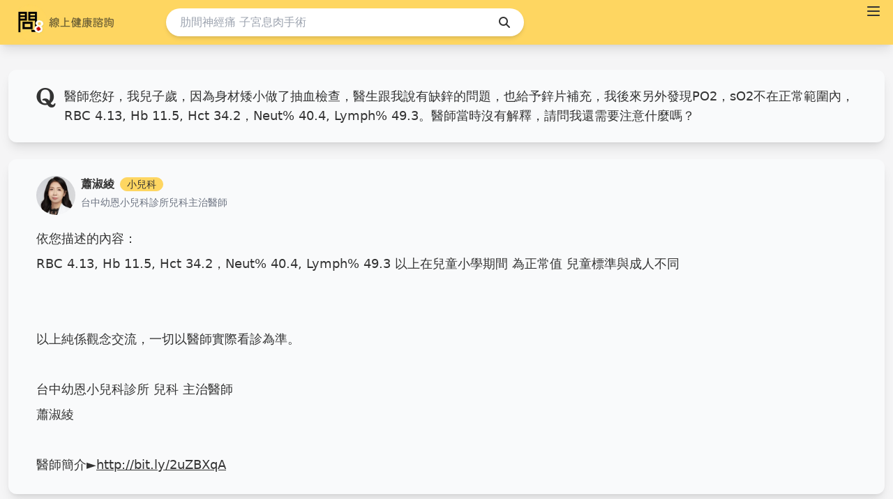

--- FILE ---
content_type: text/html; charset=utf-8
request_url: https://tw.wen8health.com/question/4576
body_size: 41984
content:
<!doctype html>
<html data-n-head-ssr lang="zh-TW" data-n-head="%7B%22lang%22:%7B%22ssr%22:%22zh-TW%22%7D%7D">
  <head >
    <title>醫師您好，我兒子歲，因為身材矮小做了抽血檢查，醫生跟我說有缺鋅的問題，也給予鋅片補充，我後來另外發現PO2，sO2不在正常範圍內，RBC 4.13, Hb 11.5, Hct 34.2，Neut% 40.4, Lymph% 49.3。醫師當時沒有解釋，請問我還需要注意什麼嗎？ - 問8健康諮詢</title><meta data-n-head="ssr" charset="utf-8"><meta data-n-head="ssr" name="viewport" content="width=device-width, initial-scale=1"><meta data-n-head="ssr" data-hid="fb:app_id" property="fb:app_id" content="298818015488907"><meta data-n-head="ssr" name="format-detection" content="telephone=no,email=no,adress=no"><meta data-n-head="ssr" data-hid="description" name="description" content="依您描述的內容：
RBC 4.13, Hb 11.5, Hct 34.2，Neut% 40.4, Lymph% 49.3 以上在兒童小學期間 為正常值 兒童標準與成人不同


以上純係觀念交流，一切以醫師實際看診為準。

台中幼恩小兒科診所 兒科 主治醫師
蕭淑綾

醫師簡介►&lt;a href=&quot;http://bit.ly/2uZBXqA&quot; class=&quot;link&quot;&gt;http://bit.ly/2uZBXqA&lt;/a&gt;"><meta data-n-head="ssr" data-hid="og:type" property="og:type" content="article"><meta data-n-head="ssr" data-hid="og:title" property="og:title" content="醫師您好，我兒子歲，因為身材矮小做了抽血檢查，醫生跟我說有缺鋅的問題，也給予鋅片補充，我後來另外發現PO2，sO2不在正常範圍內，RBC 4.13, Hb 11.5, Hct 34.2，Neut% 40.4, Lymph% 49.3。醫師當時沒有解釋，請問我還需要注意什麼嗎？ - 問8健康諮詢"><meta data-n-head="ssr" data-hid="og:description" property="og:description" content="依您描述的內容：
RBC 4.13, Hb 11.5, Hct 34.2，Neut% 40.4, Lymph% 49.3 以上在兒童小學期間 為正常值 兒童標準與成人不同


以上純係觀念交流，一切以醫師實際看診為準。

台中幼恩小兒科診所 兒科 主治醫師
蕭淑綾

醫師簡介►&lt;a href=&quot;http://bit.ly/2uZBXqA&quot; class=&quot;link&quot;&gt;http://bit.ly/2uZBXqA&lt;/a&gt;"><meta data-n-head="ssr" data-hid="og:url" property="og:url" content="https://tw.wen8health.com/question/4576"><meta data-n-head="ssr" data-hid="og:image" property="og:image" content="https://storage.googleapis.com/wen8health-upload/thumbnail_631767_933686d3f2/thumbnail_631767_933686d3f2.jpg"><link data-n-head="ssr" rel="icon" href="/favicon_wen8.ico"><link data-n-head="ssr" data-hid="canonical" rel="canonical" href="https://tw.wen8health.com/question/4576"><script data-n-head="ssr" data-hid="gtm-script">if(!window._gtm_init){window._gtm_init=1;(function(w,n,d,m,e,p){w[d]=(w[d]==1||n[d]=='yes'||n[d]==1||n[m]==1||(w[e]&&w[e].p&&e[e][p]()))?1:0})(window,'navigator','doNotTrack','msDoNotTrack','external','msTrackingProtectionEnabled');(function(w,d,s,l,x,y){w[l]=w[l]||[];w[l].push({'gtm.start':new Date().getTime(),event:'gtm.js'});w[x]={};w._gtm_inject=function(i){if(w.doNotTrack||w[x][i])return;w[x][i]=1;var f=d.getElementsByTagName(s)[0],j=d.createElement(s);j.async=true;j.src='https://www.googletagmanager.com/gtm.js?id='+i;f.parentNode.insertBefore(j,f);};w[y]('GTM-MB467FZ')})(window,document,'script','dataLayer','_gtm_ids','_gtm_inject')}</script><script data-n-head="ssr" type="application/ld+json">{"@context":"https://schema.org","@type":"FAQPage","mainEntity":[{"@type":"Question","name":"醫師您好，我兒子歲，因為身材矮小做了抽血檢查，醫生跟我說有缺鋅的問題，也給予鋅片補充，我後來另外發現PO2，sO2不在正常範圍內，RBC 4.13, Hb 11.5, Hct 34.2，Neut% 40.4, Lymph% 49.3。醫師當時沒有解釋，請問我還需要注意什麼嗎？","acceptedAnswer":{"@type":"Answer","text":"依您描述的內容：\nRBC 4.13, Hb 11.5, Hct 34.2，Neut% 40.4, Lymph% 49.3 以上在兒童小學期間 為正常值 兒童標準與成人不同\n\n\n以上純係觀念交流，一切以醫師實際看診為準。\n\n台中幼恩小兒科診所 兒科 主治醫師\n蕭淑綾\n\n醫師簡介►<a href=\"http://bit.ly/2uZBXqA\" class=\"link\">http://bit.ly/2uZBXqA</a>"}}]}</script><link rel="preload" href="/_nuxt/947a2de.js" as="script"><link rel="preload" href="/_nuxt/16449b9.js" as="script"><link rel="preload" href="/_nuxt/1858cea.js" as="script"><link rel="preload" href="/_nuxt/2522574.js" as="script"><link rel="preload" href="/_nuxt/2529e25.js" as="script"><link rel="preload" href="/_nuxt/2ba8901.js" as="script"><link rel="preload" href="/_nuxt/abe4ef1.js" as="script"><link rel="preload" href="/_nuxt/7ad46ab.js" as="script"><style data-vue-ssr-id="41720e47:0 6e3339fc:0 5c389fbe:0 2b1851b4:0 9da7743a:0 10431605:0">/*! tailwindcss v3.2.4 | MIT License | https://tailwindcss.com*//*
1. Prevent padding and border from affecting element width. (https://github.com/mozdevs/cssremedy/issues/4)
2. Allow adding a border to an element by just adding a border-width. (https://github.com/tailwindcss/tailwindcss/pull/116)
*/

*,
::before,
::after {
  box-sizing: border-box; /* 1 */
  border-width: 0; /* 2 */
  border-style: solid; /* 2 */
  border-color: #e5e7eb; /* 2 */
}

::before,
::after {
  --tw-content: '';
}

/*
1. Use a consistent sensible line-height in all browsers.
2. Prevent adjustments of font size after orientation changes in iOS.
3. Use a more readable tab size.
4. Use the user's configured `sans` font-family by default.
5. Use the user's configured `sans` font-feature-settings by default.
*/

html {
  line-height: 1.5; /* 1 */
  -webkit-text-size-adjust: 100%; /* 2 */
  -moz-tab-size: 4; /* 3 */
  -o-tab-size: 4;
     tab-size: 4; /* 3 */
  font-family: ui-sans-serif, system-ui, -apple-system, BlinkMacSystemFont, "Segoe UI", Roboto, "Helvetica Neue", Arial, "Noto Sans", sans-serif, "Apple Color Emoji", "Segoe UI Emoji", "Segoe UI Symbol", "Noto Color Emoji"; /* 4 */
  font-feature-settings: normal; /* 5 */
}

/*
1. Remove the margin in all browsers.
2. Inherit line-height from `html` so users can set them as a class directly on the `html` element.
*/

body {
  margin: 0; /* 1 */
  line-height: inherit; /* 2 */
}

/*
1. Add the correct height in Firefox.
2. Correct the inheritance of border color in Firefox. (https://bugzilla.mozilla.org/show_bug.cgi?id=190655)
3. Ensure horizontal rules are visible by default.
*/

hr {
  height: 0; /* 1 */
  color: inherit; /* 2 */
  border-top-width: 1px; /* 3 */
}

/*
Add the correct text decoration in Chrome, Edge, and Safari.
*/

abbr:where([title]) {
  -webkit-text-decoration: underline dotted;
          text-decoration: underline dotted;
}

/*
Remove the default font size and weight for headings.
*/

h1,
h2,
h3,
h4,
h5,
h6 {
  font-size: inherit;
  font-weight: inherit;
}

/*
Reset links to optimize for opt-in styling instead of opt-out.
*/

a {
  color: inherit;
  text-decoration: inherit;
}

/*
Add the correct font weight in Edge and Safari.
*/

b,
strong {
  font-weight: bolder;
}

/*
1. Use the user's configured `mono` font family by default.
2. Correct the odd `em` font sizing in all browsers.
*/

code,
kbd,
samp,
pre {
  font-family: ui-monospace, SFMono-Regular, Menlo, Monaco, Consolas, "Liberation Mono", "Courier New", monospace; /* 1 */
  font-size: 1em; /* 2 */
}

/*
Add the correct font size in all browsers.
*/

small {
  font-size: 80%;
}

/*
Prevent `sub` and `sup` elements from affecting the line height in all browsers.
*/

sub,
sup {
  font-size: 75%;
  line-height: 0;
  position: relative;
  vertical-align: baseline;
}

sub {
  bottom: -0.25em;
}

sup {
  top: -0.5em;
}

/*
1. Remove text indentation from table contents in Chrome and Safari. (https://bugs.chromium.org/p/chromium/issues/detail?id=999088, https://bugs.webkit.org/show_bug.cgi?id=201297)
2. Correct table border color inheritance in all Chrome and Safari. (https://bugs.chromium.org/p/chromium/issues/detail?id=935729, https://bugs.webkit.org/show_bug.cgi?id=195016)
3. Remove gaps between table borders by default.
*/

table {
  text-indent: 0; /* 1 */
  border-color: inherit; /* 2 */
  border-collapse: collapse; /* 3 */
}

/*
1. Change the font styles in all browsers.
2. Remove the margin in Firefox and Safari.
3. Remove default padding in all browsers.
*/

button,
input,
optgroup,
select,
textarea {
  font-family: inherit; /* 1 */
  font-size: 100%; /* 1 */
  font-weight: inherit; /* 1 */
  line-height: inherit; /* 1 */
  color: inherit; /* 1 */
  margin: 0; /* 2 */
  padding: 0; /* 3 */
}

/*
Remove the inheritance of text transform in Edge and Firefox.
*/

button,
select {
  text-transform: none;
}

/*
1. Correct the inability to style clickable types in iOS and Safari.
2. Remove default button styles.
*/

button,
[type='button'],
[type='reset'],
[type='submit'] {
  -webkit-appearance: button; /* 1 */
  background-color: transparent; /* 2 */
  background-image: none; /* 2 */
}

/*
Use the modern Firefox focus style for all focusable elements.
*/

:-moz-focusring {
  outline: auto;
}

/*
Remove the additional `:invalid` styles in Firefox. (https://github.com/mozilla/gecko-dev/blob/2f9eacd9d3d995c937b4251a5557d95d494c9be1/layout/style/res/forms.css#L728-L737)
*/

:-moz-ui-invalid {
  box-shadow: none;
}

/*
Add the correct vertical alignment in Chrome and Firefox.
*/

progress {
  vertical-align: baseline;
}

/*
Correct the cursor style of increment and decrement buttons in Safari.
*/

::-webkit-inner-spin-button,
::-webkit-outer-spin-button {
  height: auto;
}

/*
1. Correct the odd appearance in Chrome and Safari.
2. Correct the outline style in Safari.
*/

[type='search'] {
  -webkit-appearance: textfield; /* 1 */
  outline-offset: -2px; /* 2 */
}

/*
Remove the inner padding in Chrome and Safari on macOS.
*/

::-webkit-search-decoration {
  -webkit-appearance: none;
}

/*
1. Correct the inability to style clickable types in iOS and Safari.
2. Change font properties to `inherit` in Safari.
*/

::-webkit-file-upload-button {
  -webkit-appearance: button; /* 1 */
  font: inherit; /* 2 */
}

/*
Add the correct display in Chrome and Safari.
*/

summary {
  display: list-item;
}

/*
Removes the default spacing and border for appropriate elements.
*/

blockquote,
dl,
dd,
h1,
h2,
h3,
h4,
h5,
h6,
hr,
figure,
p,
pre {
  margin: 0;
}

fieldset {
  margin: 0;
  padding: 0;
}

legend {
  padding: 0;
}

ol,
ul,
menu {
  list-style: none;
  margin: 0;
  padding: 0;
}

/*
Prevent resizing textareas horizontally by default.
*/

textarea {
  resize: vertical;
}

/*
1. Reset the default placeholder opacity in Firefox. (https://github.com/tailwindlabs/tailwindcss/issues/3300)
2. Set the default placeholder color to the user's configured gray 400 color.
*/

input::-moz-placeholder, textarea::-moz-placeholder {
  opacity: 1; /* 1 */
  color: #9ca3af; /* 2 */
}

input::placeholder,
textarea::placeholder {
  opacity: 1; /* 1 */
  color: #9ca3af; /* 2 */
}

/*
Set the default cursor for buttons.
*/

button,
[role="button"] {
  cursor: pointer;
}

/*
Make sure disabled buttons don't get the pointer cursor.
*/
:disabled {
  cursor: default;
}

/*
1. Make replaced elements `display: block` by default. (https://github.com/mozdevs/cssremedy/issues/14)
2. Add `vertical-align: middle` to align replaced elements more sensibly by default. (https://github.com/jensimmons/cssremedy/issues/14#issuecomment-634934210)
   This can trigger a poorly considered lint error in some tools but is included by design.
*/

img,
svg,
video,
canvas,
audio,
iframe,
embed,
object {
  display: block; /* 1 */
  vertical-align: middle; /* 2 */
}

/*
Constrain images and videos to the parent width and preserve their intrinsic aspect ratio. (https://github.com/mozdevs/cssremedy/issues/14)
*/

img,
video {
  max-width: 100%;
  height: auto;
}

/* Make elements with the HTML hidden attribute stay hidden by default */
[hidden] {
  display: none;
}:root,
[data-theme]{background-color:hsla(var(--b1) / var(--tw-bg-opacity, 1));color:hsla(var(--bc) / var(--tw-text-opacity, 1));}html{-webkit-tap-highlight-color:transparent;}:root{--p:44.713 98.742% 68.824%;--inc:198 100% 12%;--suc:157.83 100% 10.392%;--wac:42.778 100% 11.216%;--erc:0 100% 14.196%;--rounded-box:1rem;--rounded-btn:0.5rem;--rounded-badge:1.9rem;--animation-btn:0.25s;--animation-input:.2s;--btn-text-case:uppercase;--btn-focus-scale:0.95;--border-btn:1px;--tab-border:1px;--tab-radius:0.5rem;--pf:43.333 96.429% 56.078%;--pc:0 0% 20%;--s:40.925 68.379% 50.392%;--sf:41.274 75.12% 40.98%;--sc:210 20% 98.039%;--a:213.12 93.902% 67.843%;--af:217.22 91.22% 59.804%;--ac:0 0% 100%;--n:219 14.085% 27.843%;--nf:221.54 13.402% 19.02%;--nc:0 0% 100%;--b1:210 20% 98.039%;--b2:240 5.2632% 96.275%;--b3:0 0% 82.745%;--bc:0 0% 20%;--in:198 93.137% 60%;--su:157.83 64.082% 51.961%;--wa:42.778 96.429% 56.078%;--er:0 90.541% 70.98%;}*, ::before, ::after{--tw-border-spacing-x:0;--tw-border-spacing-y:0;--tw-translate-x:0;--tw-translate-y:0;--tw-rotate:0;--tw-skew-x:0;--tw-skew-y:0;--tw-scale-x:1;--tw-scale-y:1;--tw-pan-x: ;--tw-pan-y: ;--tw-pinch-zoom: ;--tw-scroll-snap-strictness:proximity;--tw-ordinal: ;--tw-slashed-zero: ;--tw-numeric-figure: ;--tw-numeric-spacing: ;--tw-numeric-fraction: ;--tw-ring-inset: ;--tw-ring-offset-width:0px;--tw-ring-offset-color:#fff;--tw-ring-color:rgb(59 130 246 / 0.5);--tw-ring-offset-shadow:0 0 #0000;--tw-ring-shadow:0 0 #0000;--tw-shadow:0 0 #0000;--tw-shadow-colored:0 0 #0000;--tw-blur: ;--tw-brightness: ;--tw-contrast: ;--tw-grayscale: ;--tw-hue-rotate: ;--tw-invert: ;--tw-saturate: ;--tw-sepia: ;--tw-drop-shadow: ;--tw-backdrop-blur: ;--tw-backdrop-brightness: ;--tw-backdrop-contrast: ;--tw-backdrop-grayscale: ;--tw-backdrop-hue-rotate: ;--tw-backdrop-invert: ;--tw-backdrop-opacity: ;--tw-backdrop-saturate: ;--tw-backdrop-sepia: ;}::backdrop{--tw-border-spacing-x:0;--tw-border-spacing-y:0;--tw-translate-x:0;--tw-translate-y:0;--tw-rotate:0;--tw-skew-x:0;--tw-skew-y:0;--tw-scale-x:1;--tw-scale-y:1;--tw-pan-x: ;--tw-pan-y: ;--tw-pinch-zoom: ;--tw-scroll-snap-strictness:proximity;--tw-ordinal: ;--tw-slashed-zero: ;--tw-numeric-figure: ;--tw-numeric-spacing: ;--tw-numeric-fraction: ;--tw-ring-inset: ;--tw-ring-offset-width:0px;--tw-ring-offset-color:#fff;--tw-ring-color:rgb(59 130 246 / 0.5);--tw-ring-offset-shadow:0 0 #0000;--tw-ring-shadow:0 0 #0000;--tw-shadow:0 0 #0000;--tw-shadow-colored:0 0 #0000;--tw-blur: ;--tw-brightness: ;--tw-contrast: ;--tw-grayscale: ;--tw-hue-rotate: ;--tw-invert: ;--tw-saturate: ;--tw-sepia: ;--tw-drop-shadow: ;--tw-backdrop-blur: ;--tw-backdrop-brightness: ;--tw-backdrop-contrast: ;--tw-backdrop-grayscale: ;--tw-backdrop-hue-rotate: ;--tw-backdrop-invert: ;--tw-backdrop-opacity: ;--tw-backdrop-saturate: ;--tw-backdrop-sepia: ;}.container{width:100%;}@media (min-width: 640px){.container{max-width:640px;}}@media (min-width: 768px){.container{max-width:768px;}}@media (min-width: 1024px){.container{max-width:1024px;}}@media (min-width: 1280px){.container{max-width:1280px;}}@media (min-width: 1536px){.container{max-width:1536px;}}.alert{display:flex;width:100%;flex-direction:column;align-items:center;justify-content:space-between;gap:1rem;--tw-bg-opacity:1;background-color:hsl(var(--b2, var(--b1)) / var(--tw-bg-opacity));padding:1rem;border-radius:var(--rounded-box, 1rem);}.alert > :not([hidden]) ~ :not([hidden]){--tw-space-y-reverse:0;margin-top:calc(0.5rem * calc(1 - var(--tw-space-y-reverse)));margin-bottom:calc(0.5rem * var(--tw-space-y-reverse));}@media (min-width: 768px){.alert{flex-direction:row;}.alert > :not([hidden]) ~ :not([hidden]){--tw-space-y-reverse:0;margin-top:calc(0px * calc(1 - var(--tw-space-y-reverse)));margin-bottom:calc(0px * var(--tw-space-y-reverse));}}.alert > :where(*){display:flex;align-items:center;gap:0.5rem;}.avatar{position:relative;display:inline-flex;}.avatar > div{display:block;aspect-ratio:1 / 1;overflow:hidden;}.avatar img{height:100%;width:100%;-o-object-fit:cover;object-fit:cover;}.avatar.placeholder > div{display:flex;align-items:center;justify-content:center;}.badge{display:inline-flex;align-items:center;justify-content:center;transition-property:color, background-color, border-color, text-decoration-color, fill, stroke, opacity, box-shadow, transform, filter, -webkit-backdrop-filter;transition-property:color, background-color, border-color, text-decoration-color, fill, stroke, opacity, box-shadow, transform, filter, backdrop-filter;transition-property:color, background-color, border-color, text-decoration-color, fill, stroke, opacity, box-shadow, transform, filter, backdrop-filter, -webkit-backdrop-filter;transition-duration:200ms;transition-timing-function:cubic-bezier(0.4, 0, 0.2, 1);height:1.25rem;font-size:0.875rem;line-height:1.25rem;width:-moz-fit-content;width:fit-content;padding-left:0.563rem;padding-right:0.563rem;border-width:1px;--tw-border-opacity:1;border-color:hsl(var(--n) / var(--tw-border-opacity));--tw-bg-opacity:1;background-color:hsl(var(--n) / var(--tw-bg-opacity));--tw-text-opacity:1;color:hsl(var(--nc) / var(--tw-text-opacity));border-radius:var(--rounded-badge, 1.9rem);}.btn{display:inline-flex;flex-shrink:0;cursor:pointer;-webkit-user-select:none;-moz-user-select:none;user-select:none;flex-wrap:wrap;align-items:center;justify-content:center;border-color:transparent;border-color:hsl(var(--n) / var(--tw-border-opacity));text-align:center;transition-property:color, background-color, border-color, text-decoration-color, fill, stroke, opacity, box-shadow, transform, filter, -webkit-backdrop-filter;transition-property:color, background-color, border-color, text-decoration-color, fill, stroke, opacity, box-shadow, transform, filter, backdrop-filter;transition-property:color, background-color, border-color, text-decoration-color, fill, stroke, opacity, box-shadow, transform, filter, backdrop-filter, -webkit-backdrop-filter;transition-duration:200ms;transition-timing-function:cubic-bezier(0.4, 0, 0.2, 1);border-radius:var(--rounded-btn, 0.5rem);height:3rem;padding-left:1rem;padding-right:1rem;font-size:0.875rem;line-height:1.25rem;line-height:1em;min-height:3rem;font-weight:600;text-transform:uppercase;text-transform:var(--btn-text-case, uppercase);text-decoration-line:none;border-width:var(--border-btn, 1px);animation:button-pop var(--animation-btn, 0.25s) ease-out;--tw-border-opacity:1;--tw-bg-opacity:1;background-color:hsl(var(--n) / var(--tw-bg-opacity));--tw-text-opacity:1;color:hsl(var(--nc) / var(--tw-text-opacity));}.btn-disabled,
  .btn[disabled]{pointer-events:none;}.btn-square{height:3rem;width:3rem;padding:0px;}.btn.loading,
    .btn.loading:hover{pointer-events:none;}.btn.loading:before{margin-right:0.5rem;height:1rem;width:1rem;border-radius:9999px;border-width:2px;animation:spin 2s linear infinite;content:"";border-top-color:transparent;border-left-color:transparent;border-bottom-color:currentColor;border-right-color:currentColor;}@media (prefers-reduced-motion: reduce){.btn.loading:before{animation:spin 10s linear infinite;}}@keyframes spin{from{transform:rotate(0deg);}to{transform:rotate(360deg);}}.btn-group{display:inline-flex;}.btn-group > input[type="radio"].btn{-webkit-appearance:none;-moz-appearance:none;appearance:none;}.btn-group > input[type="radio"].btn:before{content:attr(data-title);}.card{position:relative;display:flex;flex-direction:column;border-radius:var(--rounded-box, 1rem);}.card:focus{outline:2px solid transparent;outline-offset:2px;}.card-body{display:flex;flex:1 1 auto;flex-direction:column;padding:var(--padding-card, 2rem);gap:0.5rem;}.card-body :where(p){flex-grow:1;}.card-actions{display:flex;flex-wrap:wrap;align-items:flex-start;gap:0.5rem;}.card figure{display:flex;align-items:center;justify-content:center;}.card.image-full{display:grid;}.card.image-full:before{position:relative;content:"";z-index:10;--tw-bg-opacity:1;background-color:hsl(var(--n) / var(--tw-bg-opacity));opacity:0.75;border-radius:var(--rounded-box, 1rem);}.card.image-full:before,
    .card.image-full > *{grid-column-start:1;grid-row-start:1;}.card.image-full > figure img{height:100%;-o-object-fit:cover;object-fit:cover;}.card.image-full > .card-body{position:relative;z-index:20;--tw-text-opacity:1;color:hsl(var(--nc) / var(--tw-text-opacity));}.checkbox{flex-shrink:0;--chkbg:var(--bc);--chkfg:var(--b1);height:1.5rem;width:1.5rem;cursor:pointer;-webkit-appearance:none;-moz-appearance:none;appearance:none;border-width:1px;border-color:hsl(var(--bc) / var(--tw-border-opacity));--tw-border-opacity:0.2;border-radius:var(--rounded-btn, 0.5rem);}.collapse.collapse{visibility:visible;}.collapse{position:relative;display:grid;overflow:hidden;}.collapse-title,
.collapse > input[type="checkbox"],
.collapse-content{grid-column-start:1;grid-row-start:1;}.collapse > input[type="checkbox"]{-webkit-appearance:none;-moz-appearance:none;appearance:none;opacity:0;}.collapse-content{grid-row-start:2;overflow:hidden;max-height:0px;padding-left:1rem;padding-right:1rem;cursor:unset;transition:padding 0.2s ease-in-out, background-color 0.2s ease-in-out;}.collapse-open .collapse-content,
.collapse:focus:not(.collapse-close) .collapse-content,
.collapse:not(.collapse-close)
  input[type="checkbox"]:checked
  ~ .collapse-content{max-height:none;}:root .countdown{line-height:1em;}.countdown{display:inline-flex;}.countdown > *{height:1em;display:inline-block;overflow-y:hidden;}.countdown > *:before{position:relative;content:"00\A 01\A 02\A 03\A 04\A 05\A 06\A 07\A 08\A 09\A 10\A 11\A 12\A 13\A 14\A 15\A 16\A 17\A 18\A 19\A 20\A 21\A 22\A 23\A 24\A 25\A 26\A 27\A 28\A 29\A 30\A 31\A 32\A 33\A 34\A 35\A 36\A 37\A 38\A 39\A 40\A 41\A 42\A 43\A 44\A 45\A 46\A 47\A 48\A 49\A 50\A 51\A 52\A 53\A 54\A 55\A 56\A 57\A 58\A 59\A 60\A 61\A 62\A 63\A 64\A 65\A 66\A 67\A 68\A 69\A 70\A 71\A 72\A 73\A 74\A 75\A 76\A 77\A 78\A 79\A 80\A 81\A 82\A 83\A 84\A 85\A 86\A 87\A 88\A 89\A 90\A 91\A 92\A 93\A 94\A 95\A 96\A 97\A 98\A 99\A";white-space:pre;top:calc(var(--value) * -1em);text-align:center;transition:all 1s cubic-bezier(1, 0, 0, 1);}.divider{display:flex;flex-direction:row;align-items:center;align-self:stretch;margin-top:1rem;margin-bottom:1rem;height:1rem;white-space:nowrap;}.divider:before,
  .divider:after{content:"";flex-grow:1;height:0.125rem;width:100%;}.drawer{display:grid;width:100%;overflow:hidden;height:100vh;height:100dvh;}.drawer.drawer-end{direction:rtl;}.drawer.drawer-end > *{direction:ltr;}.drawer.drawer-end > .drawer-toggle ~ .drawer-side > .drawer-overlay + *{--tw-translate-x:100%;transform:translate(var(--tw-translate-x), var(--tw-translate-y)) rotate(var(--tw-rotate)) skewX(var(--tw-skew-x)) skewY(var(--tw-skew-y)) scaleX(var(--tw-scale-x)) scaleY(var(--tw-scale-y));justify-self:end;}.drawer.drawer-end > .drawer-toggle:checked ~ .drawer-side > .drawer-overlay + *{--tw-translate-x:0px;transform:translate(var(--tw-translate-x), var(--tw-translate-y)) rotate(var(--tw-rotate)) skewX(var(--tw-skew-x)) skewY(var(--tw-skew-y)) scaleX(var(--tw-scale-x)) scaleY(var(--tw-scale-y));}:where(.drawer-toggle ~ .drawer-content){height:inherit;}.drawer-toggle{position:absolute;height:0px;width:0px;-webkit-appearance:none;-moz-appearance:none;appearance:none;opacity:0;}.drawer-toggle ~ .drawer-content{z-index:0;grid-column-start:1;grid-row-start:1;overflow-y:auto;transition-property:all;transition-duration:300ms;transition-timing-function:cubic-bezier(0.4, 0, 0.2, 1);}.drawer-toggle ~ .drawer-side{grid-column-start:1;grid-row-start:1;display:grid;max-height:100vh;overflow-x:hidden;}.drawer-toggle ~ .drawer-side > .drawer-overlay{visibility:hidden;grid-column-start:1;grid-row-start:1;opacity:0;cursor:pointer;--tw-bg-opacity:1;background-color:hsl(var(--nf, var(--n)) / var(--tw-bg-opacity));transition-property:all;transition-duration:300ms;transition-timing-function:cubic-bezier(0.4, 0, 0.2, 1);}.drawer-toggle ~ .drawer-side > .drawer-overlay + *{z-index:10;grid-column-start:1;grid-row-start:1;--tw-translate-x:-100%;transform:translate(var(--tw-translate-x), var(--tw-translate-y)) rotate(var(--tw-rotate)) skewX(var(--tw-skew-x)) skewY(var(--tw-skew-y)) scaleX(var(--tw-scale-x)) scaleY(var(--tw-scale-y));transition-property:all;transition-duration:300ms;transition-timing-function:cubic-bezier(0.4, 0, 0.2, 1);}.drawer-toggle:checked ~ .drawer-side{isolation:isolate;overflow-y:auto;overflow-x:hidden;}.drawer-toggle:checked ~ .drawer-side > .drawer-overlay{visibility:visible;opacity:0.999999;--tw-bg-opacity:0.4;}.drawer-toggle:checked ~ .drawer-side > .drawer-overlay + *{--tw-translate-x:0px;transform:translate(var(--tw-translate-x), var(--tw-translate-y)) rotate(var(--tw-rotate)) skewX(var(--tw-skew-x)) skewY(var(--tw-skew-y)) scaleX(var(--tw-scale-x)) scaleY(var(--tw-scale-y));}[dir="rtl"] .drawer-toggle ~ .drawer-side > .drawer-overlay + *{--tw-translate-x:100%;transform:translate(var(--tw-translate-x), var(--tw-translate-y)) rotate(var(--tw-rotate)) skewX(var(--tw-skew-x)) skewY(var(--tw-skew-y)) scaleX(var(--tw-scale-x)) scaleY(var(--tw-scale-y));}[dir="rtl"] .drawer-toggle:checked ~ .drawer-side > .drawer-overlay + *{--tw-translate-x:0px;transform:translate(var(--tw-translate-x), var(--tw-translate-y)) rotate(var(--tw-rotate)) skewX(var(--tw-skew-x)) skewY(var(--tw-skew-y)) scaleX(var(--tw-scale-x)) scaleY(var(--tw-scale-y));}[dir="rtl"] .drawer.drawer-end > .drawer-toggle ~ .drawer-side > .drawer-overlay + *{--tw-translate-x:-100%;}[dir="rtl"] .drawer.drawer-end > .drawer-toggle:checked ~ .drawer-side > .drawer-overlay + *{--tw-translate-x:0px;}[dir="rtl"] .drawer.drawer-end > .drawer-toggle:checked ~ .drawer-content{--tw-translate-x:0.5rem;}@media (min-width: 1024px){.drawer-mobile{grid-auto-columns:max-content auto;}.drawer-mobile > .drawer-toggle ~ .drawer-content{height:auto;}@media (min-width: 1024px){.drawer-mobile > .drawer-toggle ~ .drawer-content{grid-column-start:2;}.drawer-mobile > .drawer-toggle ~ .drawer-side > .drawer-overlay{visibility:visible;}.drawer-mobile > .drawer-toggle ~ .drawer-side > .drawer-overlay + *{--tw-translate-x:0px;transform:translate(var(--tw-translate-x), var(--tw-translate-y)) rotate(var(--tw-rotate)) skewX(var(--tw-skew-x)) skewY(var(--tw-skew-y)) scaleX(var(--tw-scale-x)) scaleY(var(--tw-scale-y));}.drawer-mobile.drawer-end > .drawer-toggle ~ .drawer-content{grid-column-start:1;}.drawer-mobile.drawer-end > .drawer-toggle ~ .drawer-side{grid-column-start:2;}.drawer-mobile.drawer-end > .drawer-toggle ~ .drawer-side > .drawer-overlay{visibility:visible;}.drawer-mobile.drawer-end > .drawer-toggle ~ .drawer-side > .drawer-overlay + *{--tw-translate-x:0px;transform:translate(var(--tw-translate-x), var(--tw-translate-y)) rotate(var(--tw-rotate)) skewX(var(--tw-skew-x)) skewY(var(--tw-skew-y)) scaleX(var(--tw-scale-x)) scaleY(var(--tw-scale-y));}}.drawer-mobile > .drawer-toggle ~ .drawer-side{overflow-y:auto;}.drawer-mobile.drawer-end{grid-auto-columns:auto max-content;direction:ltr;}.drawer-mobile.drawer-end > .drawer-toggle ~ .drawer-content{height:auto;}.drawer-mobile.drawer-end > .drawer-toggle ~ .drawer-side{overflow-y:auto;}.drawer-mobile > .drawer-toggle:checked ~ .drawer-content{--tw-translate-x:0px;transform:translate(var(--tw-translate-x), var(--tw-translate-y)) rotate(var(--tw-rotate)) skewX(var(--tw-skew-x)) skewY(var(--tw-skew-y)) scaleX(var(--tw-scale-x)) scaleY(var(--tw-scale-y));}}.dropdown{position:relative;display:inline-block;}.dropdown > *:focus{outline:2px solid transparent;outline-offset:2px;}.dropdown .dropdown-content{visibility:hidden;position:absolute;z-index:50;opacity:0;transform-origin:top;--tw-scale-x:.95;--tw-scale-y:.95;transform:translate(var(--tw-translate-x), var(--tw-translate-y)) rotate(var(--tw-rotate)) skewX(var(--tw-skew-x)) skewY(var(--tw-skew-y)) scaleX(var(--tw-scale-x)) scaleY(var(--tw-scale-y));transition-property:color, background-color, border-color, text-decoration-color, fill, stroke, opacity, box-shadow, transform, filter, -webkit-backdrop-filter;transition-property:color, background-color, border-color, text-decoration-color, fill, stroke, opacity, box-shadow, transform, filter, backdrop-filter;transition-property:color, background-color, border-color, text-decoration-color, fill, stroke, opacity, box-shadow, transform, filter, backdrop-filter, -webkit-backdrop-filter;transition-duration:200ms;transition-timing-function:cubic-bezier(0.4, 0, 0.2, 1);}.dropdown-end .dropdown-content{right:0px;}.dropdown-left .dropdown-content{top:0px;right:100%;bottom:auto;transform-origin:right;}.dropdown-right .dropdown-content{left:100%;top:0px;bottom:auto;transform-origin:left;}.dropdown-bottom .dropdown-content{bottom:auto;top:100%;transform-origin:top;}.dropdown-top .dropdown-content{bottom:100%;top:auto;transform-origin:bottom;}.dropdown-end.dropdown-right .dropdown-content{bottom:0px;top:auto;}.dropdown-end.dropdown-left .dropdown-content{bottom:0px;top:auto;}.dropdown.dropdown-open .dropdown-content,
.dropdown.dropdown-hover:hover .dropdown-content,
.dropdown:not(.dropdown-hover):focus .dropdown-content,
.dropdown:not(.dropdown-hover):focus-within .dropdown-content{visibility:visible;opacity:1;}.footer{display:grid;width:100%;grid-auto-flow:row;place-items:start;row-gap:2.5rem;-moz-column-gap:1rem;column-gap:1rem;font-size:0.875rem;line-height:1.25rem;}.footer > *{display:grid;place-items:start;gap:0.5rem;}@media (min-width: 48rem){.footer{grid-auto-flow:column;}.footer-center{grid-auto-flow:row dense;}}.form-control{display:flex;flex-direction:column;}.label{display:flex;-webkit-user-select:none;-moz-user-select:none;user-select:none;align-items:center;justify-content:space-between;padding-left:0.25rem;padding-right:0.25rem;padding-top:0.5rem;padding-bottom:0.5rem;}.hero{display:grid;width:100%;place-items:center;background-size:cover;background-position:center;}.hero > *{grid-column-start:1;grid-row-start:1;}.input{flex-shrink:1;transition-property:color, background-color, border-color, text-decoration-color, fill, stroke, opacity, box-shadow, transform, filter, -webkit-backdrop-filter;transition-property:color, background-color, border-color, text-decoration-color, fill, stroke, opacity, box-shadow, transform, filter, backdrop-filter;transition-property:color, background-color, border-color, text-decoration-color, fill, stroke, opacity, box-shadow, transform, filter, backdrop-filter, -webkit-backdrop-filter;transition-duration:200ms;transition-timing-function:cubic-bezier(0.4, 0, 0.2, 1);height:3rem;padding-left:1rem;padding-right:1rem;font-size:1rem;line-height:2;line-height:1.5rem;border-width:1px;border-color:hsl(var(--bc) / var(--tw-border-opacity));--tw-border-opacity:0;--tw-bg-opacity:1;background-color:hsl(var(--b1) / var(--tw-bg-opacity));border-radius:var(--rounded-btn, 0.5rem);}.input-group > .input{isolation:isolate;}.input-group > *,
  .input-group > .input,
  .input-group > .select{border-radius:0px;}.link{cursor:pointer;text-decoration-line:underline;}.link-hover{text-decoration-line:none;}.link-hover:hover{text-decoration-line:underline;}.mask{-webkit-mask-size:contain;mask-size:contain;-webkit-mask-repeat:no-repeat;mask-repeat:no-repeat;-webkit-mask-position:center;mask-position:center;}.menu{display:flex;flex-direction:column;flex-wrap:wrap;}.menu.horizontal{display:inline-flex;flex-direction:row;}.menu.horizontal :where(li){flex-direction:row;}:where(.menu li){position:relative;display:flex;flex-shrink:0;flex-direction:column;flex-wrap:wrap;align-items:stretch;}.menu :where(li:not(.menu-title)) > :where(*:not(ul)){display:flex;}.menu :where(li:not(.disabled):not(.menu-title)) > :where(*:not(ul)){cursor:pointer;-webkit-user-select:none;-moz-user-select:none;user-select:none;align-items:center;outline:2px solid transparent;outline-offset:2px;}.menu > :where(li > *:not(ul):focus){outline:2px solid transparent;outline-offset:2px;}.menu > :where(li.disabled > *:not(ul):focus){cursor:auto;}.menu > :where(li) :where(ul){display:flex;flex-direction:column;align-items:stretch;}.menu > :where(li) > :where(ul){position:absolute;display:none;top:initial;left:100%;border-top-left-radius:inherit;border-top-right-radius:inherit;border-bottom-right-radius:inherit;border-bottom-left-radius:inherit;}.menu > :where(li:hover) > :where(ul){display:flex;}.menu > :where(li:focus) > :where(ul){display:flex;}.modal{pointer-events:none;visibility:hidden;position:fixed;top:0px;right:0px;bottom:0px;left:0px;display:flex;justify-content:center;opacity:0;z-index:999;background-color:hsl(var(--nf, var(--n)) / var(--tw-bg-opacity));--tw-bg-opacity:0.4;transition-duration:200ms;transition-timing-function:cubic-bezier(0.4, 0, 0.2, 1);transition-property:transform, opacity, visibility;overflow-y:hidden;overscroll-behavior:contain;}:where(.modal){align-items:center;}.modal-box{max-height:calc(100vh - 5em);--tw-bg-opacity:1;background-color:hsl(var(--b1) / var(--tw-bg-opacity));padding:1.5rem;transition-property:color, background-color, border-color, text-decoration-color, fill, stroke, opacity, box-shadow, transform, filter, -webkit-backdrop-filter;transition-property:color, background-color, border-color, text-decoration-color, fill, stroke, opacity, box-shadow, transform, filter, backdrop-filter;transition-property:color, background-color, border-color, text-decoration-color, fill, stroke, opacity, box-shadow, transform, filter, backdrop-filter, -webkit-backdrop-filter;transition-duration:200ms;transition-timing-function:cubic-bezier(0.4, 0, 0.2, 1);width:91.666667%;max-width:32rem;--tw-scale-x:.9;--tw-scale-y:.9;transform:translate(var(--tw-translate-x), var(--tw-translate-y)) rotate(var(--tw-rotate)) skewX(var(--tw-skew-x)) skewY(var(--tw-skew-y)) scaleX(var(--tw-scale-x)) scaleY(var(--tw-scale-y));border-top-left-radius:var(--rounded-box, 1rem);border-top-right-radius:var(--rounded-box, 1rem);border-bottom-left-radius:var(--rounded-box, 1rem);border-bottom-right-radius:var(--rounded-box, 1rem);box-shadow:0 25px 50px -12px rgba(0, 0, 0, 0.25);overflow-y:auto;overscroll-behavior:contain;}.modal-open,
.modal:target,
.modal-toggle:checked + .modal{pointer-events:auto;visibility:visible;opacity:1;}.modal-action{display:flex;margin-top:1.5rem;justify-content:flex-end;}.modal-toggle{position:fixed;height:0px;width:0px;-webkit-appearance:none;-moz-appearance:none;appearance:none;opacity:0;}.navbar{display:flex;align-items:center;padding:var(--navbar-padding, 0.5rem);min-height:4rem;width:100%;}:where(.navbar > *){display:inline-flex;align-items:center;}.navbar-start{width:50%;justify-content:flex-start;}.navbar-center{flex-shrink:0;}.navbar-end{width:50%;justify-content:flex-end;}.progress{position:relative;width:100%;-webkit-appearance:none;-moz-appearance:none;appearance:none;overflow:hidden;height:0.5rem;border-radius:var(--rounded-box, 1rem);}.radio{flex-shrink:0;--chkbg:var(--bc);height:1.5rem;width:1.5rem;cursor:pointer;-webkit-appearance:none;-moz-appearance:none;appearance:none;border-radius:9999px;border-width:1px;border-color:hsl(var(--bc) / var(--tw-border-opacity));--tw-border-opacity:0.2;transition:background, box-shadow var(--animation-input, 0.2s) ease-in-out;}.select{display:inline-flex;flex-shrink:0;cursor:pointer;-webkit-user-select:none;-moz-user-select:none;user-select:none;-webkit-appearance:none;-moz-appearance:none;appearance:none;height:3rem;padding-left:1rem;padding-right:2.5rem;font-size:0.875rem;line-height:1.25rem;line-height:2;min-height:3rem;border-width:1px;border-color:hsl(var(--bc) / var(--tw-border-opacity));--tw-border-opacity:0;--tw-bg-opacity:1;background-color:hsl(var(--b1) / var(--tw-bg-opacity));font-weight:600;transition-property:color, background-color, border-color, text-decoration-color, fill, stroke, opacity, box-shadow, transform, filter, -webkit-backdrop-filter;transition-property:color, background-color, border-color, text-decoration-color, fill, stroke, opacity, box-shadow, transform, filter, backdrop-filter;transition-property:color, background-color, border-color, text-decoration-color, fill, stroke, opacity, box-shadow, transform, filter, backdrop-filter, -webkit-backdrop-filter;transition-duration:200ms;transition-timing-function:cubic-bezier(0.4, 0, 0.2, 1);border-radius:var(--rounded-btn, 0.5rem);background-image:linear-gradient(45deg, transparent 50%, currentColor 50%), linear-gradient(135deg, currentColor 50%, transparent 50%);background-position:calc(100% - 20px) calc(1px + 50%), calc(100% - 16px) calc(1px + 50%);background-size:4px 4px, 4px 4px;background-repeat:no-repeat;}.select[multiple]{height:auto;}.stats{display:inline-grid;--tw-bg-opacity:1;background-color:hsl(var(--b1) / var(--tw-bg-opacity));--tw-text-opacity:1;color:hsl(var(--bc) / var(--tw-text-opacity));border-radius:var(--rounded-box, 1rem);}:where(.stats){grid-auto-flow:column;overflow-x:auto;}.stat{display:inline-grid;width:100%;grid-template-columns:repeat(1, 1fr);-moz-column-gap:1rem;column-gap:1rem;border-color:hsl(var(--bc) / var(--tw-border-opacity));--tw-border-opacity:0.1;padding-left:1.5rem;padding-right:1.5rem;padding-top:1rem;padding-bottom:1rem;}.stat-title{grid-column-start:1;white-space:nowrap;opacity:0.6;}.stat-value{grid-column-start:1;white-space:nowrap;font-size:2.25rem;line-height:2.5rem;font-weight:800;}.steps{display:inline-grid;grid-auto-flow:column;overflow:hidden;overflow-x:auto;counter-reset:step;grid-auto-columns:1fr;}.steps .step{display:grid;grid-template-columns:repeat(1, minmax(0, 1fr));grid-template-columns:auto;grid-template-rows:repeat(2, minmax(0, 1fr));grid-template-rows:40px 1fr;place-items:center;text-align:center;min-width:4rem;}.tabs{display:flex;flex-wrap:wrap;align-items:flex-end;}.tab{position:relative;display:inline-flex;cursor:pointer;-webkit-user-select:none;-moz-user-select:none;user-select:none;flex-wrap:wrap;align-items:center;justify-content:center;text-align:center;height:2rem;font-size:0.875rem;line-height:1.25rem;line-height:2;--tab-padding:1rem;--tw-text-opacity:0.5;--tab-color:hsla(var(--bc) / var(--tw-text-opacity, 1));--tab-bg:hsla(var(--b1) / var(--tw-bg-opacity, 1));--tab-border-color:hsla(var(--b3) / var(--tw-bg-opacity, 1));color:var(--tab-color);padding-left:var(--tab-padding, 1rem);padding-right:var(--tab-padding, 1rem);}.table{position:relative;text-align:left;}.table th:first-child{position:sticky;position:-webkit-sticky;left:0px;z-index:11;}.textarea{flex-shrink:1;transition-property:color, background-color, border-color, text-decoration-color, fill, stroke, opacity, box-shadow, transform, filter, -webkit-backdrop-filter;transition-property:color, background-color, border-color, text-decoration-color, fill, stroke, opacity, box-shadow, transform, filter, backdrop-filter;transition-property:color, background-color, border-color, text-decoration-color, fill, stroke, opacity, box-shadow, transform, filter, backdrop-filter, -webkit-backdrop-filter;transition-duration:200ms;transition-timing-function:cubic-bezier(0.4, 0, 0.2, 1);padding-left:1rem;padding-right:1rem;padding-top:0.5rem;padding-bottom:0.5rem;font-size:0.875rem;line-height:1.25rem;line-height:2;min-height:3rem;border-width:1px;border-color:hsl(var(--bc) / var(--tw-border-opacity));--tw-border-opacity:0;--tw-bg-opacity:1;background-color:hsl(var(--b1) / var(--tw-bg-opacity));border-radius:var(--rounded-btn, 0.5rem);}.toggle{flex-shrink:0;--tglbg:hsl(var(--b1));--handleoffset:1.5rem;--handleoffsetcalculator:calc(var(--handleoffset) * -1);--togglehandleborder:0 0;height:1.5rem;width:3rem;cursor:pointer;-webkit-appearance:none;-moz-appearance:none;appearance:none;border-width:1px;border-color:hsl(var(--bc) / var(--tw-border-opacity));--tw-border-opacity:0.2;background-color:hsl(var(--bc) / var(--tw-bg-opacity));--tw-bg-opacity:0.5;transition-duration:300ms;transition-timing-function:cubic-bezier(0.4, 0, 0.2, 1);border-radius:var(--rounded-badge, 1.9rem);transition:background, box-shadow var(--animation-input, 0.2s) ease-in-out;box-shadow:var(--handleoffsetcalculator) 0 0 2px var(--tglbg) inset, 0 0 0 2px var(--tglbg) inset, var(--togglehandleborder);}.alert-success{--tw-bg-opacity:1;background-color:hsl(var(--su) / var(--tw-bg-opacity));--tw-text-opacity:1;color:hsl(var(--suc, var(--nc)) / var(--tw-text-opacity));}.avatar-group :where(.avatar){overflow:hidden;border-radius:9999px;border-width:4px;--tw-border-opacity:1;border-color:hsl(var(--b1) / var(--tw-border-opacity));}.badge-primary{--tw-border-opacity:1;border-color:hsl(var(--p) / var(--tw-border-opacity));--tw-bg-opacity:1;background-color:hsl(var(--p) / var(--tw-bg-opacity));--tw-text-opacity:1;color:hsl(var(--pc) / var(--tw-text-opacity));}.badge-secondary{--tw-border-opacity:1;border-color:hsl(var(--s) / var(--tw-border-opacity));--tw-bg-opacity:1;background-color:hsl(var(--s) / var(--tw-bg-opacity));--tw-text-opacity:1;color:hsl(var(--sc) / var(--tw-text-opacity));}.badge-outline.badge-primary{--tw-text-opacity:1;color:hsl(var(--p) / var(--tw-text-opacity));}.badge-outline.badge-secondary{--tw-text-opacity:1;color:hsl(var(--s) / var(--tw-text-opacity));}.btn-outline .badge{--tw-border-opacity:1;border-color:hsl(var(--nf, var(--n)) / var(--tw-border-opacity));--tw-text-opacity:1;color:hsl(var(--nc) / var(--tw-text-opacity));}.btn-outline.btn-primary .badge{--tw-border-opacity:1;border-color:hsl(var(--p) / var(--tw-border-opacity));--tw-bg-opacity:1;background-color:hsl(var(--p) / var(--tw-bg-opacity));--tw-text-opacity:1;color:hsl(var(--pc) / var(--tw-text-opacity));}.btn-outline.btn-secondary .badge{--tw-border-opacity:1;border-color:hsl(var(--s) / var(--tw-border-opacity));--tw-bg-opacity:1;background-color:hsl(var(--s) / var(--tw-bg-opacity));--tw-text-opacity:1;color:hsl(var(--sc) / var(--tw-text-opacity));}.btn-outline.btn-accent .badge{--tw-border-opacity:1;border-color:hsl(var(--a) / var(--tw-border-opacity));--tw-bg-opacity:1;background-color:hsl(var(--a) / var(--tw-bg-opacity));--tw-text-opacity:1;color:hsl(var(--ac) / var(--tw-text-opacity));}.btn-outline .badge.outline{--tw-border-opacity:1;border-color:hsl(var(--nf, var(--n)) / var(--tw-border-opacity));background-color:transparent;}.btn-outline.btn-primary .badge-outline{--tw-border-opacity:1;border-color:hsl(var(--p) / var(--tw-border-opacity));background-color:transparent;--tw-text-opacity:1;color:hsl(var(--p) / var(--tw-text-opacity));}.btn-outline.btn-secondary .badge-outline{--tw-border-opacity:1;border-color:hsl(var(--s) / var(--tw-border-opacity));background-color:transparent;--tw-text-opacity:1;color:hsl(var(--s) / var(--tw-text-opacity));}.btn-outline.btn-accent .badge-outline{--tw-border-opacity:1;border-color:hsl(var(--a) / var(--tw-border-opacity));background-color:transparent;--tw-text-opacity:1;color:hsl(var(--a) / var(--tw-text-opacity));}.btn-outline.btn-info .badge-outline{--tw-border-opacity:1;border-color:hsl(var(--in) / var(--tw-border-opacity));background-color:transparent;--tw-text-opacity:1;color:hsl(var(--in) / var(--tw-text-opacity));}.btn-outline.btn-success .badge-outline{--tw-border-opacity:1;border-color:hsl(var(--su) / var(--tw-border-opacity));background-color:transparent;--tw-text-opacity:1;color:hsl(var(--su) / var(--tw-text-opacity));}.btn-outline.btn-warning .badge-outline{--tw-border-opacity:1;border-color:hsl(var(--wa) / var(--tw-border-opacity));background-color:transparent;--tw-text-opacity:1;color:hsl(var(--wa) / var(--tw-text-opacity));}.btn-outline.btn-error .badge-outline{--tw-border-opacity:1;border-color:hsl(var(--er) / var(--tw-border-opacity));background-color:transparent;--tw-text-opacity:1;color:hsl(var(--er) / var(--tw-text-opacity));}.btn-outline:hover .badge{--tw-border-opacity:1;border-color:hsl(var(--b2, var(--b1)) / var(--tw-border-opacity));--tw-bg-opacity:1;background-color:hsl(var(--b2, var(--b1)) / var(--tw-bg-opacity));--tw-text-opacity:1;color:hsl(var(--bc) / var(--tw-text-opacity));}.btn-outline:hover .badge.outline{--tw-border-opacity:1;border-color:hsl(var(--b2, var(--b1)) / var(--tw-border-opacity));--tw-text-opacity:1;color:hsl(var(--nc) / var(--tw-text-opacity));}.btn-outline.btn-primary:hover .badge{--tw-border-opacity:1;border-color:hsl(var(--pc) / var(--tw-border-opacity));--tw-bg-opacity:1;background-color:hsl(var(--pc) / var(--tw-bg-opacity));--tw-text-opacity:1;color:hsl(var(--p) / var(--tw-text-opacity));}.btn-outline.btn-primary:hover .badge.outline{--tw-border-opacity:1;border-color:hsl(var(--pc) / var(--tw-border-opacity));--tw-bg-opacity:1;background-color:hsl(var(--pf, var(--p)) / var(--tw-bg-opacity));--tw-text-opacity:1;color:hsl(var(--pc) / var(--tw-text-opacity));}.btn-outline.btn-secondary:hover .badge{--tw-border-opacity:1;border-color:hsl(var(--sc) / var(--tw-border-opacity));--tw-bg-opacity:1;background-color:hsl(var(--sc) / var(--tw-bg-opacity));--tw-text-opacity:1;color:hsl(var(--s) / var(--tw-text-opacity));}.btn-outline.btn-secondary:hover .badge.outline{--tw-border-opacity:1;border-color:hsl(var(--sc) / var(--tw-border-opacity));--tw-bg-opacity:1;background-color:hsl(var(--sf, var(--s)) / var(--tw-bg-opacity));--tw-text-opacity:1;color:hsl(var(--sc) / var(--tw-text-opacity));}.btn-outline.btn-accent:hover .badge{--tw-border-opacity:1;border-color:hsl(var(--ac) / var(--tw-border-opacity));--tw-bg-opacity:1;background-color:hsl(var(--ac) / var(--tw-bg-opacity));--tw-text-opacity:1;color:hsl(var(--a) / var(--tw-text-opacity));}.btn-outline.btn-accent:hover .badge.outline{--tw-border-opacity:1;border-color:hsl(var(--ac) / var(--tw-border-opacity));--tw-bg-opacity:1;background-color:hsl(var(--af, var(--a)) / var(--tw-bg-opacity));--tw-text-opacity:1;color:hsl(var(--ac) / var(--tw-text-opacity));}.btm-nav>*.disabled,
    .btm-nav>*.disabled:hover,
    .btm-nav>*[disabled],
    .btm-nav>*[disabled]:hover{pointer-events:none;--tw-border-opacity:0;background-color:hsl(var(--n) / var(--tw-bg-opacity));--tw-bg-opacity:0.1;color:hsl(var(--bc) / var(--tw-text-opacity));--tw-text-opacity:0.2;}.btm-nav>* .label{font-size:1rem;line-height:1.5rem;}.btn:active:hover,
  .btn:active:focus{animation:none;transform:scale(var(--btn-focus-scale, 0.95));}.btn:hover,
    .btn-active{--tw-border-opacity:1;border-color:hsl(var(--nf, var(--n)) / var(--tw-border-opacity));--tw-bg-opacity:1;background-color:hsl(var(--nf, var(--n)) / var(--tw-bg-opacity));}.btn:focus-visible{outline:2px solid hsl(var(--nf));outline-offset:2px;}.btn-primary{--tw-border-opacity:1;border-color:hsl(var(--p) / var(--tw-border-opacity));--tw-bg-opacity:1;background-color:hsl(var(--p) / var(--tw-bg-opacity));--tw-text-opacity:1;color:hsl(var(--pc) / var(--tw-text-opacity));}.btn-primary:hover,
    .btn-primary.btn-active{--tw-border-opacity:1;border-color:hsl(var(--pf, var(--p)) / var(--tw-border-opacity));--tw-bg-opacity:1;background-color:hsl(var(--pf, var(--p)) / var(--tw-bg-opacity));}.btn-primary:focus-visible{outline:2px solid hsl(var(--p));}.btn-secondary{--tw-border-opacity:1;border-color:hsl(var(--s) / var(--tw-border-opacity));--tw-bg-opacity:1;background-color:hsl(var(--s) / var(--tw-bg-opacity));--tw-text-opacity:1;color:hsl(var(--sc) / var(--tw-text-opacity));}.btn-secondary:hover,
    .btn-secondary.btn-active{--tw-border-opacity:1;border-color:hsl(var(--sf, var(--s)) / var(--tw-border-opacity));--tw-bg-opacity:1;background-color:hsl(var(--sf, var(--s)) / var(--tw-bg-opacity));}.btn-secondary:focus-visible{outline:2px solid hsl(var(--s));}.btn-accent{--tw-border-opacity:1;border-color:hsl(var(--a) / var(--tw-border-opacity));--tw-bg-opacity:1;background-color:hsl(var(--a) / var(--tw-bg-opacity));--tw-text-opacity:1;color:hsl(var(--ac) / var(--tw-text-opacity));}.btn-accent:hover,
    .btn-accent.btn-active{--tw-border-opacity:1;border-color:hsl(var(--af, var(--a)) / var(--tw-border-opacity));--tw-bg-opacity:1;background-color:hsl(var(--af, var(--a)) / var(--tw-bg-opacity));}.btn-accent:focus-visible{outline:2px solid hsl(var(--a));}.btn-info:hover,
    .btn-info.btn-active{--tw-border-opacity:1;border-color:hsl(var(--in) / var(--tw-border-opacity));--tw-bg-opacity:1;background-color:hsl(var(--in) / var(--tw-bg-opacity));}.btn-success:hover,
    .btn-success.btn-active{--tw-border-opacity:1;border-color:hsl(var(--su) / var(--tw-border-opacity));--tw-bg-opacity:1;background-color:hsl(var(--su) / var(--tw-bg-opacity));}.btn-warning{--tw-border-opacity:1;border-color:hsl(var(--wa) / var(--tw-border-opacity));--tw-bg-opacity:1;background-color:hsl(var(--wa) / var(--tw-bg-opacity));--tw-text-opacity:1;color:hsl(var(--wac, var(--nc)) / var(--tw-text-opacity));}.btn-warning:hover,
    .btn-warning.btn-active{--tw-border-opacity:1;border-color:hsl(var(--wa) / var(--tw-border-opacity));--tw-bg-opacity:1;background-color:hsl(var(--wa) / var(--tw-bg-opacity));}.btn-warning:focus-visible{outline:2px solid hsl(var(--wa));}.btn-error{--tw-border-opacity:1;border-color:hsl(var(--er) / var(--tw-border-opacity));--tw-bg-opacity:1;background-color:hsl(var(--er) / var(--tw-bg-opacity));--tw-text-opacity:1;color:hsl(var(--erc, var(--nc)) / var(--tw-text-opacity));}.btn-error:hover,
    .btn-error.btn-active{--tw-border-opacity:1;border-color:hsl(var(--er) / var(--tw-border-opacity));--tw-bg-opacity:1;background-color:hsl(var(--er) / var(--tw-bg-opacity));}.btn-error:focus-visible{outline:2px solid hsl(var(--er));}.btn.glass:hover,
    .btn.glass.btn-active{--glass-opacity:25%;--glass-border-opacity:15%;}.btn.glass:focus-visible{outline:2px solid currentColor;}.btn-ghost{border-width:1px;border-color:transparent;background-color:transparent;color:currentColor;}.btn-ghost:hover,
    .btn-ghost.btn-active{--tw-border-opacity:0;background-color:hsl(var(--bc) / var(--tw-bg-opacity));--tw-bg-opacity:0.2;}.btn-ghost:focus-visible{outline:2px solid currentColor;}.btn-link:hover,
    .btn-link.btn-active{border-color:transparent;background-color:transparent;text-decoration-line:underline;}.btn-outline{border-color:currentColor;background-color:transparent;--tw-text-opacity:1;color:hsl(var(--bc) / var(--tw-text-opacity));}.btn-outline:hover,
    .btn-outline.btn-active{--tw-border-opacity:1;border-color:hsl(var(--bc) / var(--tw-border-opacity));--tw-bg-opacity:1;background-color:hsl(var(--bc) / var(--tw-bg-opacity));--tw-text-opacity:1;color:hsl(var(--b1) / var(--tw-text-opacity));}.btn-outline.btn-primary{--tw-text-opacity:1;color:hsl(var(--p) / var(--tw-text-opacity));}.btn-outline.btn-primary:hover,
      .btn-outline.btn-primary.btn-active{--tw-border-opacity:1;border-color:hsl(var(--pf, var(--p)) / var(--tw-border-opacity));--tw-bg-opacity:1;background-color:hsl(var(--pf, var(--p)) / var(--tw-bg-opacity));--tw-text-opacity:1;color:hsl(var(--pc) / var(--tw-text-opacity));}.btn-outline.btn-secondary{--tw-text-opacity:1;color:hsl(var(--s) / var(--tw-text-opacity));}.btn-outline.btn-secondary:hover,
      .btn-outline.btn-secondary.btn-active{--tw-border-opacity:1;border-color:hsl(var(--sf, var(--s)) / var(--tw-border-opacity));--tw-bg-opacity:1;background-color:hsl(var(--sf, var(--s)) / var(--tw-bg-opacity));--tw-text-opacity:1;color:hsl(var(--sc) / var(--tw-text-opacity));}.btn-outline.btn-accent{--tw-text-opacity:1;color:hsl(var(--a) / var(--tw-text-opacity));}.btn-outline.btn-accent:hover,
      .btn-outline.btn-accent.btn-active{--tw-border-opacity:1;border-color:hsl(var(--af, var(--a)) / var(--tw-border-opacity));--tw-bg-opacity:1;background-color:hsl(var(--af, var(--a)) / var(--tw-bg-opacity));--tw-text-opacity:1;color:hsl(var(--ac) / var(--tw-text-opacity));}.btn-outline.btn-success{--tw-text-opacity:1;color:hsl(var(--su) / var(--tw-text-opacity));}.btn-outline.btn-success:hover,
      .btn-outline.btn-success.btn-active{--tw-border-opacity:1;border-color:hsl(var(--su) / var(--tw-border-opacity));--tw-bg-opacity:1;background-color:hsl(var(--su) / var(--tw-bg-opacity));--tw-text-opacity:1;color:hsl(var(--suc, var(--nc)) / var(--tw-text-opacity));}.btn-outline.btn-info{--tw-text-opacity:1;color:hsl(var(--in) / var(--tw-text-opacity));}.btn-outline.btn-info:hover,
      .btn-outline.btn-info.btn-active{--tw-border-opacity:1;border-color:hsl(var(--in) / var(--tw-border-opacity));--tw-bg-opacity:1;background-color:hsl(var(--in) / var(--tw-bg-opacity));--tw-text-opacity:1;color:hsl(var(--inc, var(--nc)) / var(--tw-text-opacity));}.btn-outline.btn-warning{--tw-text-opacity:1;color:hsl(var(--wa) / var(--tw-text-opacity));}.btn-outline.btn-warning:hover,
      .btn-outline.btn-warning.btn-active{--tw-border-opacity:1;border-color:hsl(var(--wa) / var(--tw-border-opacity));--tw-bg-opacity:1;background-color:hsl(var(--wa) / var(--tw-bg-opacity));--tw-text-opacity:1;color:hsl(var(--wac, var(--nc)) / var(--tw-text-opacity));}.btn-outline.btn-error{--tw-text-opacity:1;color:hsl(var(--er) / var(--tw-text-opacity));}.btn-outline.btn-error:hover,
      .btn-outline.btn-error.btn-active{--tw-border-opacity:1;border-color:hsl(var(--er) / var(--tw-border-opacity));--tw-bg-opacity:1;background-color:hsl(var(--er) / var(--tw-bg-opacity));--tw-text-opacity:1;color:hsl(var(--erc, var(--nc)) / var(--tw-text-opacity));}.btn-disabled,
  .btn-disabled:hover,
  .btn[disabled],
  .btn[disabled]:hover{--tw-border-opacity:0;background-color:hsl(var(--n) / var(--tw-bg-opacity));--tw-bg-opacity:0.2;color:hsl(var(--bc) / var(--tw-text-opacity));--tw-text-opacity:0.2;}.btn.loading.btn-square:before,
    .btn.loading.btn-circle:before{margin-right:0px;}.btn.loading.btn-xl:before,
    .btn.loading.btn-lg:before{height:1.25rem;width:1.25rem;}.btn.loading.btn-sm:before,
    .btn.loading.btn-xs:before{height:0.75rem;width:0.75rem;}.btn-group > input[type="radio"]:checked.btn,
  .btn-group > .btn-active{--tw-border-opacity:1;border-color:hsl(var(--p) / var(--tw-border-opacity));--tw-bg-opacity:1;background-color:hsl(var(--p) / var(--tw-bg-opacity));--tw-text-opacity:1;color:hsl(var(--pc) / var(--tw-text-opacity));}.btn-group > input[type="radio"]:checked.btn:focus-visible, .btn-group > .btn-active:focus-visible{outline:2px solid hsl(var(--p));}@keyframes button-pop{0%{transform:scale(var(--btn-focus-scale, 0.95));}40%{transform:scale(1.02);}100%{transform:scale(1);}}.card :where(figure:first-child){overflow:hidden;border-start-start-radius:inherit;border-start-end-radius:inherit;border-end-start-radius:unset;border-end-end-radius:unset;}.card :where(figure:last-child){overflow:hidden;border-start-start-radius:unset;border-start-end-radius:unset;border-end-start-radius:inherit;border-end-end-radius:inherit;}.card:focus-visible{outline:2px solid currentColor;outline-offset:2px;}.card.bordered{border-width:1px;--tw-border-opacity:1;border-color:hsl(var(--b2, var(--b1)) / var(--tw-border-opacity));}.card.compact .card-body{padding:1rem;font-size:0.875rem;line-height:1.25rem;}.card-title{display:flex;align-items:center;gap:0.5rem;font-size:1.25rem;line-height:1.75rem;font-weight:600;}.card.image-full :where(figure){overflow:hidden;border-radius:inherit;}.checkbox:focus-visible{outline:2px solid hsl(var(--bc));outline-offset:2px;}.checkbox:checked,
  .checkbox[checked="true"],
  .checkbox[aria-checked="true"]{--tw-bg-opacity:1;background-color:hsl(var(--bc) / var(--tw-bg-opacity));background-repeat:no-repeat;animation:checkmark var(--animation-input, 0.2s) ease-in-out;background-image:linear-gradient(-45deg, transparent 65%, hsl(var(--chkbg)) 65.99%), linear-gradient(45deg, transparent 75%, hsl(var(--chkbg)) 75.99%), linear-gradient(-45deg, hsl(var(--chkbg)) 40%, transparent 40.99%), linear-gradient(45deg, hsl(var(--chkbg)) 30%, hsl(var(--chkfg)) 30.99%, hsl(var(--chkfg)) 40%, transparent 40.99%), linear-gradient(-45deg, hsl(var(--chkfg)) 50%, hsl(var(--chkbg)) 50.99%);}.checkbox:indeterminate{--tw-bg-opacity:1;background-color:hsl(var(--bc) / var(--tw-bg-opacity));background-repeat:no-repeat;animation:checkmark var(--animation-input, 0.2s) ease-in-out;background-image:linear-gradient(90deg, transparent 80%, hsl(var(--chkbg)) 80%), linear-gradient(-90deg, transparent 80%, hsl(var(--chkbg)) 80%), linear-gradient(0deg, hsl(var(--chkbg)) 43%, hsl(var(--chkfg)) 43%, hsl(var(--chkfg)) 57%, hsl(var(--chkbg)) 57%);}.checkbox:disabled{cursor:not-allowed;border-color:transparent;--tw-bg-opacity:1;background-color:hsl(var(--bc) / var(--tw-bg-opacity));opacity:0.2;}@keyframes checkmark{0%{background-position-y:5px;}50%{background-position-y:-2px;}100%{background-position-y:0;}}[dir="rtl"] .checkbox:checked,
    [dir="rtl"] .checkbox[checked="true"],
    [dir="rtl"] .checkbox[aria-checked="true"]{background-image:linear-gradient(45deg, transparent 65%, hsl(var(--chkbg)) 65.99%), linear-gradient(-45deg, transparent 75%, hsl(var(--chkbg)) 75.99%), linear-gradient(45deg, hsl(var(--chkbg)) 40%, transparent 40.99%), linear-gradient(-45deg, hsl(var(--chkbg)) 30%, hsl(var(--chkfg)) 30.99%, hsl(var(--chkfg)) 40%, transparent 40.99%), linear-gradient(45deg, hsl(var(--chkfg)) 50%, hsl(var(--chkbg)) 50.99%);}.collapse:focus-visible{outline:2px solid hsl(var(--nf));outline-offset:2px;}.collapse-arrow .collapse-title:after{position:absolute;display:block;height:0.5rem;width:0.5rem;--tw-translate-y:-100%;--tw-rotate:45deg;transform:translate(var(--tw-translate-x), var(--tw-translate-y)) rotate(var(--tw-rotate)) skewX(var(--tw-skew-x)) skewY(var(--tw-skew-y)) scaleX(var(--tw-scale-x)) scaleY(var(--tw-scale-y));transition-property:all;transition-duration:150ms;transition-duration:0.2s;transition-timing-function:cubic-bezier(0.4, 0, 0.2, 1);top:50%;right:1.4rem;content:"";transform-origin:75% 75%;box-shadow:2px 2px;pointer-events:none;}.collapse-plus .collapse-title:after{position:absolute;display:block;height:0.5rem;width:0.5rem;transition-property:all;transition-duration:300ms;transition-timing-function:cubic-bezier(0.4, 0, 0.2, 1);top:0.9rem;right:1.4rem;content:"+";pointer-events:none;}.collapse:not(.collapse-open):not(.collapse-close) input[type="checkbox"],
.collapse:not(.collapse-open):not(.collapse-close) .collapse-title{cursor:pointer;}.collapse:focus:not(.collapse-open):not(.collapse-close) .collapse-title{cursor:unset;}.collapse-title{position:relative;}:where(.collapse > input[type="checkbox"]){z-index:1;}.collapse-title,
:where(.collapse > input[type="checkbox"]){width:100%;padding:1rem;padding-right:3rem;min-height:3.75rem;transition:background-color 0.2s ease-in-out;}.collapse-open :where(.collapse-content),
.collapse:focus:not(.collapse-close) :where(.collapse-content),
.collapse:not(.collapse-close) :where(input[type="checkbox"]:checked ~ .collapse-content){padding-bottom:1rem;transition:padding 0.2s ease-in-out, background-color 0.2s ease-in-out;}.collapse-open.collapse-arrow .collapse-title:after,
.collapse-arrow:focus:not(.collapse-close) .collapse-title:after,
.collapse-arrow:not(.collapse-close) input[type="checkbox"]:checked ~ .collapse-title:after{--tw-translate-y:-50%;--tw-rotate:225deg;transform:translate(var(--tw-translate-x), var(--tw-translate-y)) rotate(var(--tw-rotate)) skewX(var(--tw-skew-x)) skewY(var(--tw-skew-y)) scaleX(var(--tw-scale-x)) scaleY(var(--tw-scale-y));}.collapse-open.collapse-plus .collapse-title:after,
.collapse-plus:focus:not(.collapse-close) .collapse-title:after,
.collapse-plus:not(.collapse-close) input[type="checkbox"]:checked ~ .collapse-title:after{content:"−";}.divider:before{background-color:hsl(var(--bc) / var(--tw-bg-opacity));--tw-bg-opacity:0.1;}.divider:after{background-color:hsl(var(--bc) / var(--tw-bg-opacity));--tw-bg-opacity:0.1;}.divider:not(:empty){gap:1rem;}.drawer.drawer-end > .drawer-toggle:checked ~ .drawer-content{--tw-translate-x:-0.5rem;transform:translate(var(--tw-translate-x), var(--tw-translate-y)) rotate(var(--tw-rotate)) skewX(var(--tw-skew-x)) skewY(var(--tw-skew-y)) scaleX(var(--tw-scale-x)) scaleY(var(--tw-scale-y));}.drawer-toggle:checked ~ .drawer-content{--tw-translate-x:0.5rem;transform:translate(var(--tw-translate-x), var(--tw-translate-y)) rotate(var(--tw-rotate)) skewX(var(--tw-skew-x)) skewY(var(--tw-skew-y)) scaleX(var(--tw-scale-x)) scaleY(var(--tw-scale-y));}.drawer-toggle:focus-visible ~ .drawer-content .drawer-button{outline:2px solid hsl(var(--nf));outline-offset:2px;}.drawer-toggle:focus-visible ~ .drawer-content .drawer-button.btn-primary{outline:2px solid hsl(var(--p));}.drawer-toggle:focus-visible ~ .drawer-content .drawer-button.btn-secondary{outline:2px solid hsl(var(--s));}.drawer-toggle:focus-visible ~ .drawer-content .drawer-button.btn-accent{outline:2px solid hsl(var(--a));}.drawer-toggle:focus-visible ~ .drawer-content .drawer-button.btn-info{outline:2px solid hsl(var(--in));}.drawer-toggle:focus-visible ~ .drawer-content .drawer-button.btn-success{outline:2px solid hsl(var(--su));}.drawer-toggle:focus-visible ~ .drawer-content .drawer-button.btn-warning{outline:2px solid hsl(var(--wa));}.drawer-toggle:focus-visible ~ .drawer-content .drawer-button.btn-error{outline:2px solid hsl(var(--er));}.drawer-toggle:focus-visible ~ .drawer-content .drawer-button.glass{outline:2px solid currentColor;}.drawer-toggle:focus-visible ~ .drawer-content .drawer-button.btn-ghost{outline:2px solid currentColor;}.drawer-toggle:focus-visible ~ .drawer-content .drawer-button.btn-link{outline:2px solid currentColor;}.dropdown.dropdown-open .dropdown-content,
.dropdown.dropdown-hover:hover .dropdown-content,
.dropdown:focus .dropdown-content,
.dropdown:focus-within .dropdown-content{--tw-scale-x:1;--tw-scale-y:1;transform:translate(var(--tw-translate-x), var(--tw-translate-y)) rotate(var(--tw-rotate)) skewX(var(--tw-skew-x)) skewY(var(--tw-skew-y)) scaleX(var(--tw-scale-x)) scaleY(var(--tw-scale-y));}.footer-title{margin-bottom:0.5rem;font-weight:700;text-transform:uppercase;opacity:0.5;}.label-text{font-size:0.875rem;line-height:1.25rem;--tw-text-opacity:1;color:hsl(var(--bc) / var(--tw-text-opacity));}.label a:hover{--tw-text-opacity:1;color:hsl(var(--bc) / var(--tw-text-opacity));}.input[list]::-webkit-calendar-picker-indicator{line-height:1em;}.input-bordered{--tw-border-opacity:0.2;}.input:focus{outline:2px solid hsla(var(--bc) / 0.2);outline-offset:2px;}.input-disabled,
  .input[disabled]{cursor:not-allowed;--tw-border-opacity:1;border-color:hsl(var(--b2, var(--b1)) / var(--tw-border-opacity));--tw-bg-opacity:1;background-color:hsl(var(--b2, var(--b1)) / var(--tw-bg-opacity));--tw-text-opacity:0.2;}.input-disabled::-moz-placeholder, .input[disabled]::-moz-placeholder{color:hsl(var(--bc) / var(--tw-placeholder-opacity));--tw-placeholder-opacity:0.2;}.input-disabled::placeholder,
  .input[disabled]::placeholder{color:hsl(var(--bc) / var(--tw-placeholder-opacity));--tw-placeholder-opacity:0.2;}.link:focus{outline:2px solid transparent;outline-offset:2px;}.link:focus-visible{outline:2px solid currentColor;outline-offset:2px;}.mask-squircle{-webkit-mask-image:url("data:image/svg+xml,%3csvg width='200' height='200' xmlns='http://www.w3.org/2000/svg'%3e%3cpath d='M100 0C20 0 0 20 0 100s20 100 100 100 100-20 100-100S180 0 100 0Z'/%3e%3c/svg%3e");mask-image:url("data:image/svg+xml,%3csvg width='200' height='200' xmlns='http://www.w3.org/2000/svg'%3e%3cpath d='M100 0C20 0 0 20 0 100s20 100 100 100 100-20 100-100S180 0 100 0Z'/%3e%3c/svg%3e");}.menu.horizontal li.bordered > a,
        .menu.horizontal li.bordered > button,
        .menu.horizontal li.bordered > span{border-left-width:0px;border-bottom-width:4px;--tw-border-opacity:1;border-color:hsl(var(--p) / var(--tw-border-opacity));}.menu[class*=" px-"]:not(.menu[class*=" px-0"]) li > *,
  .menu[class^="px-"]:not(.menu[class^="px-0"]) li > *,
  .menu[class*=" p-"]:not(.menu[class*=" p-0"]) li > *,
  .menu[class^="p-"]:not(.menu[class^="p-0"]) li > *{border-radius:var(--rounded-btn, 0.5rem);}.menu :where(li.bordered > *){border-left-width:4px;--tw-border-opacity:1;border-color:hsl(var(--p) / var(--tw-border-opacity));}.menu :where(li) > :where(*:not(ul)){gap:0.75rem;padding-left:1rem;padding-right:1rem;padding-top:0.75rem;padding-bottom:0.75rem;color:currentColor;}.menu :where(li:not(.menu-title):not(:empty)) > :where(*:not(ul):focus),
  .menu :where(li:not(.menu-title):not(:empty)) > :where(*:not(ul):hover){background-color:hsl(var(--bc) / var(--tw-bg-opacity));--tw-bg-opacity:0.1;}.menu :where(li:not(.menu-title):not(:empty)) > :where(:not(ul).active),
  .menu :where(li:not(.menu-title):not(:empty)) > :where(*:not(ul):active){--tw-bg-opacity:1;background-color:hsl(var(--p) / var(--tw-bg-opacity));--tw-text-opacity:1;color:hsl(var(--pc) / var(--tw-text-opacity));}.menu :where(li:empty){margin-left:1rem;margin-right:1rem;margin-top:0.5rem;margin-bottom:0.5rem;height:1px;background-color:hsl(var(--bc) / var(--tw-bg-opacity));--tw-bg-opacity:0.1;}.menu li.disabled > *{-webkit-user-select:none;-moz-user-select:none;user-select:none;color:hsl(var(--bc) / var(--tw-text-opacity));--tw-text-opacity:0.2;}.menu li.disabled > *:hover{background-color:transparent;}.menu li.hover-bordered a{border-left-width:4px;border-color:transparent;}.menu li.hover-bordered a:hover{--tw-border-opacity:1;border-color:hsl(var(--p) / var(--tw-border-opacity));}.menu.compact li > a,
      .menu.compact li > span{padding-top:0.5rem;padding-bottom:0.5rem;font-size:0.875rem;line-height:1.25rem;}.menu .menu-title > *{padding-top:0.25rem;padding-bottom:0.25rem;font-size:0.75rem;line-height:1rem;font-weight:700;color:hsl(var(--bc) / var(--tw-text-opacity));--tw-text-opacity:0.4;}.menu :where(li:not(.disabled)) > :where(*:not(ul)){outline:2px solid transparent;outline-offset:2px;transition-property:color, background-color, border-color, text-decoration-color, fill, stroke, opacity, box-shadow, transform, filter, -webkit-backdrop-filter;transition-property:color, background-color, border-color, text-decoration-color, fill, stroke, opacity, box-shadow, transform, filter, backdrop-filter;transition-property:color, background-color, border-color, text-decoration-color, fill, stroke, opacity, box-shadow, transform, filter, backdrop-filter, -webkit-backdrop-filter;transition-duration:200ms;transition-timing-function:cubic-bezier(0.4, 0, 0.2, 1);}.menu > :where(li:first-child){border-top-left-radius:inherit;border-top-right-radius:inherit;border-bottom-right-radius:unset;border-bottom-left-radius:unset;}.menu > :where(li:first-child) > :where(:not(ul)){border-top-left-radius:inherit;border-top-right-radius:inherit;border-bottom-right-radius:unset;border-bottom-left-radius:unset;}.menu > :where(li:last-child){border-top-left-radius:unset;border-top-right-radius:unset;border-bottom-right-radius:inherit;border-bottom-left-radius:inherit;}.menu > :where(li:last-child) > :where(:not(ul)){border-top-left-radius:unset;border-top-right-radius:unset;border-bottom-right-radius:inherit;border-bottom-left-radius:inherit;}.menu > :where(li) > :where(ul) :where(li){width:100%;white-space:nowrap;}.menu > :where(li) > :where(ul) :where(li) :where(ul){padding-left:1rem;}.menu > :where(li) > :where(ul) :where(li) > :where(:not(ul)){width:100%;white-space:nowrap;}.menu > :where(li) > :where(ul) > :where(li:first-child){border-top-left-radius:inherit;border-top-right-radius:inherit;border-bottom-right-radius:unset;border-bottom-left-radius:unset;}.menu > :where(li) > :where(ul) > :where(li:first-child) > :where(:not(ul)){border-top-left-radius:inherit;border-top-right-radius:inherit;border-bottom-right-radius:unset;border-bottom-left-radius:unset;}.menu > :where(li) > :where(ul) > :where(li:last-child){border-top-left-radius:unset;border-top-right-radius:unset;border-bottom-right-radius:inherit;border-bottom-left-radius:inherit;}.menu > :where(li) > :where(ul) > :where(li:last-child) > :where(:not(ul)){border-top-left-radius:unset;border-top-right-radius:unset;border-bottom-right-radius:inherit;border-bottom-left-radius:inherit;}.mockup-phone .display{overflow:hidden;border-radius:40px;margin-top:-25px;}.modal-open .modal-box,
.modal-toggle:checked + .modal .modal-box,
.modal:target .modal-box{--tw-translate-y:0px;--tw-scale-x:1;--tw-scale-y:1;transform:translate(var(--tw-translate-x), var(--tw-translate-y)) rotate(var(--tw-rotate)) skewX(var(--tw-skew-x)) skewY(var(--tw-skew-y)) scaleX(var(--tw-scale-x)) scaleY(var(--tw-scale-y));}.modal-action > :not([hidden]) ~ :not([hidden]){--tw-space-x-reverse:0;margin-right:calc(0.5rem * var(--tw-space-x-reverse));margin-left:calc(0.5rem * calc(1 - var(--tw-space-x-reverse)));}.progress::-moz-progress-bar{--tw-bg-opacity:1;background-color:hsl(var(--n) / var(--tw-bg-opacity));}.progress-primary::-moz-progress-bar{--tw-bg-opacity:1;background-color:hsl(var(--p) / var(--tw-bg-opacity));}.progress:indeterminate::after{--tw-bg-opacity:1;background-color:hsl(var(--n) / var(--tw-bg-opacity));content:"";position:absolute;top:0px;bottom:0px;left:-40%;width:33.333333%;border-radius:var(--rounded-box, 1rem);animation:progress-loading 5s infinite ease-in-out;}.progress-primary:indeterminate::after{--tw-bg-opacity:1;background-color:hsl(var(--p) / var(--tw-bg-opacity));}.progress::-webkit-progress-bar{background-color:hsl(var(--n) / var(--tw-bg-opacity));--tw-bg-opacity:0.2;border-radius:var(--rounded-box, 1rem);}.progress::-webkit-progress-value{--tw-bg-opacity:1;background-color:hsl(var(--nf, var(--n)) / var(--tw-bg-opacity));border-radius:var(--rounded-box, 1rem);}.progress-primary::-webkit-progress-value{--tw-bg-opacity:1;background-color:hsl(var(--p) / var(--tw-bg-opacity));}@keyframes progress-loading{50%{left:107%;}}.radio:focus-visible{outline:2px solid hsl(var(--bc));outline-offset:2px;}.radio:checked,
  .radio[aria-checked=true]{--tw-bg-opacity:1;background-color:hsl(var(--bc) / var(--tw-bg-opacity));animation:radiomark var(--animation-input, 0.2s) ease-in-out;box-shadow:0 0 0 4px hsl(var(--b1)) inset, 0 0 0 4px hsl(var(--b1)) inset;}.radio-accent{--chkbg:var(--a);--tw-border-opacity:1;border-color:hsl(var(--a) / var(--tw-border-opacity));}.radio-accent:hover{--tw-border-opacity:1;border-color:hsl(var(--a) / var(--tw-border-opacity));}.radio-accent:focus-visible{outline:2px solid hsl(var(--a));}.radio-accent:checked,
    .radio-accent[aria-checked=true]{--tw-border-opacity:1;border-color:hsl(var(--a) / var(--tw-border-opacity));--tw-bg-opacity:1;background-color:hsl(var(--a) / var(--tw-bg-opacity));--tw-text-opacity:1;color:hsl(var(--ac) / var(--tw-text-opacity));}.radio:disabled{cursor:not-allowed;opacity:0.2;}@keyframes radiomark{0%{box-shadow:0 0 0 12px hsl(var(--b1)) inset, 0 0 0 12px hsl(var(--b1)) inset;}50%{box-shadow:0 0 0 3px hsl(var(--b1)) inset, 0 0 0 3px hsl(var(--b1)) inset;}100%{box-shadow:0 0 0 4px hsl(var(--b1)) inset, 0 0 0 4px hsl(var(--b1)) inset;}}@keyframes rating-pop{0%{transform:translateY(-0.125em);}40%{transform:translateY(-0.125em);}100%{transform:translateY(0);}}.select-bordered{--tw-border-opacity:0.2;}.select:focus{outline:2px solid hsla(var(--bc) / 0.2);outline-offset:2px;}.select-disabled,
  .select[disabled]{cursor:not-allowed;--tw-border-opacity:1;border-color:hsl(var(--b2, var(--b1)) / var(--tw-border-opacity));--tw-bg-opacity:1;background-color:hsl(var(--b2, var(--b1)) / var(--tw-bg-opacity));--tw-text-opacity:0.2;}.select-disabled::-moz-placeholder, .select[disabled]::-moz-placeholder{color:hsl(var(--bc) / var(--tw-placeholder-opacity));--tw-placeholder-opacity:0.2;}.select-disabled::placeholder,
  .select[disabled]::placeholder{color:hsl(var(--bc) / var(--tw-placeholder-opacity));--tw-placeholder-opacity:0.2;}.select-multiple,
  .select[multiple],
  .select[size].select:not([size="1"]){background-image:none;padding-right:1rem;}:where(.stats) > :not([hidden]) ~ :not([hidden]){--tw-divide-x-reverse:0;border-right-width:calc(1px * var(--tw-divide-x-reverse));border-left-width:calc(1px * calc(1 - var(--tw-divide-x-reverse)));--tw-divide-y-reverse:0;border-top-width:calc(0px * calc(1 - var(--tw-divide-y-reverse)));border-bottom-width:calc(0px * var(--tw-divide-y-reverse));}.steps .step:before{top:0px;grid-column-start:1;grid-row-start:1;height:0.5rem;width:100%;transform:translate(var(--tw-translate-x), var(--tw-translate-y)) rotate(var(--tw-rotate)) skewX(var(--tw-skew-x)) skewY(var(--tw-skew-y)) scaleX(var(--tw-scale-x)) scaleY(var(--tw-scale-y));--tw-bg-opacity:1;background-color:hsl(var(--b3, var(--b2)) / var(--tw-bg-opacity));--tw-text-opacity:1;color:hsl(var(--bc) / var(--tw-text-opacity));content:"";margin-left:-100%;}.steps .step:after{content:counter(step);counter-increment:step;z-index:1;position:relative;grid-column-start:1;grid-row-start:1;display:grid;height:2rem;width:2rem;place-items:center;place-self:center;border-radius:9999px;--tw-bg-opacity:1;background-color:hsl(var(--b3, var(--b2)) / var(--tw-bg-opacity));--tw-text-opacity:1;color:hsl(var(--bc) / var(--tw-text-opacity));}.steps .step:first-child:before{content:none;}.steps .step[data-content]:after{content:attr(data-content);}.steps .step-neutral + .step-neutral:before,
  .steps .step-neutral:after{--tw-bg-opacity:1;background-color:hsl(var(--n) / var(--tw-bg-opacity));--tw-text-opacity:1;color:hsl(var(--nc) / var(--tw-text-opacity));}.steps .step-primary + .step-primary:before,
  .steps .step-primary:after{--tw-bg-opacity:1;background-color:hsl(var(--p) / var(--tw-bg-opacity));--tw-text-opacity:1;color:hsl(var(--pc) / var(--tw-text-opacity));}.steps .step-secondary + .step-secondary:before,
  .steps .step-secondary:after{--tw-bg-opacity:1;background-color:hsl(var(--s) / var(--tw-bg-opacity));--tw-text-opacity:1;color:hsl(var(--sc) / var(--tw-text-opacity));}.steps .step-accent + .step-accent:before,
  .steps .step-accent:after{--tw-bg-opacity:1;background-color:hsl(var(--a) / var(--tw-bg-opacity));--tw-text-opacity:1;color:hsl(var(--ac) / var(--tw-text-opacity));}.steps .step-info + .step-info:before{--tw-bg-opacity:1;background-color:hsl(var(--in) / var(--tw-bg-opacity));}.steps .step-info:after{--tw-bg-opacity:1;background-color:hsl(var(--in) / var(--tw-bg-opacity));--tw-text-opacity:1;color:hsl(var(--inc, var(--nc)) / var(--tw-text-opacity));}.steps .step-success + .step-success:before{--tw-bg-opacity:1;background-color:hsl(var(--su) / var(--tw-bg-opacity));}.steps .step-success:after{--tw-bg-opacity:1;background-color:hsl(var(--su) / var(--tw-bg-opacity));--tw-text-opacity:1;color:hsl(var(--suc, var(--nc)) / var(--tw-text-opacity));}.steps .step-warning + .step-warning:before{--tw-bg-opacity:1;background-color:hsl(var(--wa) / var(--tw-bg-opacity));}.steps .step-warning:after{--tw-bg-opacity:1;background-color:hsl(var(--wa) / var(--tw-bg-opacity));--tw-text-opacity:1;color:hsl(var(--wac, var(--nc)) / var(--tw-text-opacity));}.steps .step-error + .step-error:before{--tw-bg-opacity:1;background-color:hsl(var(--er) / var(--tw-bg-opacity));}.steps .step-error:after{--tw-bg-opacity:1;background-color:hsl(var(--er) / var(--tw-bg-opacity));--tw-text-opacity:1;color:hsl(var(--erc, var(--nc)) / var(--tw-text-opacity));}.tab:hover{--tw-text-opacity:1;}.tab.tab-active{border-color:hsl(var(--bc) / var(--tw-border-opacity));--tw-border-opacity:1;--tw-text-opacity:1;}.tab:focus{outline:2px solid transparent;outline-offset:2px;}.tab:focus-visible{outline:2px solid currentColor;outline-offset:-3px;}.tab:focus-visible.tab-lifted{border-bottom-right-radius:var(--tab-radius, 0.5rem);border-bottom-left-radius:var(--tab-radius, 0.5rem);}.tab-bordered{border-color:hsl(var(--bc) / var(--tw-border-opacity));--tw-border-opacity:0.2;border-style:solid;border-bottom-width:calc(var(--tab-border, 1px) + 1px);}.tab-lifted.tab-active{background-color:var(--tab-bg);border-width:var(--tab-border, 1px) var(--tab-border, 1px) 0 var(--tab-border, 1px);border-left-color:var(--tab-border-color);border-right-color:var(--tab-border-color);border-top-color:var(--tab-border-color);padding-left:calc(var(--tab-padding, 1rem) - var(--tab-border, 1px));padding-right:calc(var(--tab-padding, 1rem) - var(--tab-border, 1px));padding-bottom:var(--tab-border, 1px);padding-top:0;}.tab-lifted.tab-active:before,
    .tab-lifted.tab-active:after{z-index:1;content:"";display:block;position:absolute;width:var(--tab-radius, 0.5rem);height:var(--tab-radius, 0.5rem);bottom:0;--tab-grad:calc(68% - var(--tab-border, 1px));--tab-corner-bg:radial-gradient(circle at var(--circle-pos), transparent var(--tab-grad), var(--tab-border-color) calc(var(--tab-grad) + 0.3px), var(--tab-border-color) calc(var(--tab-grad) + var(--tab-border, 1px)), var(--tab-bg) calc(var(--tab-grad) + var(--tab-border, 1px) + 0.3px));}.tab-lifted.tab-active:before{left:calc(var(--tab-radius, 0.5rem) * -1);--circle-pos:top left;background-image:var(--tab-corner-bg);}[dir="rtl"] .tab-lifted.tab-active:before{--circle-pos:top right;}.tab-lifted.tab-active:after{right:calc(var(--tab-radius, 0.5rem) * -1);--circle-pos:top right;background-image:var(--tab-corner-bg);}[dir="rtl"] .tab-lifted.tab-active:after{--circle-pos:top left;}.tab-lifted.tab-active:first-child:before{background:none;}.tab-lifted.tab-active:last-child:after{background:none;}.tab-lifted.tab-active + .tab-lifted.tab-active:before{background:none;}.tabs-boxed .tab-active{--tw-bg-opacity:1;background-color:hsl(var(--p) / var(--tw-bg-opacity));--tw-text-opacity:1;color:hsl(var(--pc) / var(--tw-text-opacity));border-radius:var(--rounded-btn, 0.5rem);}.tabs-boxed .tab-active:hover{--tw-text-opacity:1;color:hsl(var(--pc) / var(--tw-text-opacity));}.table :where(th, td){white-space:nowrap;padding:1rem;vertical-align:middle;}.table tr.active th,
    .table tr.active td,
    .table tr.active:nth-child(even) th,
    .table tr.active:nth-child(even) td{--tw-bg-opacity:1;background-color:hsl(var(--b3, var(--b2)) / var(--tw-bg-opacity));}.table tr.hover:hover th,
    .table tr.hover:hover td,
    .table tr.hover:nth-child(even):hover th,
    .table tr.hover:nth-child(even):hover td{--tw-bg-opacity:1;background-color:hsl(var(--b3, var(--b2)) / var(--tw-bg-opacity));}.table:where(:not(.table-zebra)) :where(thead, tbody, tfoot) :where(tr:not(:last-child) :where(th, td)){border-bottom-width:1px;--tw-border-opacity:1;border-color:hsl(var(--b2, var(--b1)) / var(--tw-border-opacity));}.table :where(thead, tfoot) :where(th, td){--tw-bg-opacity:1;background-color:hsl(var(--b2, var(--b1)) / var(--tw-bg-opacity));font-size:0.75rem;line-height:1rem;font-weight:700;text-transform:uppercase;}.table :where(tbody th, tbody td){--tw-bg-opacity:1;background-color:hsl(var(--b1) / var(--tw-bg-opacity));}:where(.table *:first-child) :where(*:first-child) :where(th, td):first-child{border-top-left-radius:0.5rem;}:where(.table *:first-child) :where(*:first-child) :where(th, td):last-child{border-top-right-radius:0.5rem;}:where(.table *:last-child) :where(*:last-child) :where(th, td):first-child{border-bottom-left-radius:0.5rem;}:where(.table *:last-child) :where(*:last-child) :where(th, td):last-child{border-bottom-right-radius:0.5rem;}.textarea-bordered{--tw-border-opacity:0.2;}.textarea:focus{outline:2px solid hsla(var(--bc) / 0.2);outline-offset:2px;}.textarea-disabled,
  .textarea[disabled]{cursor:not-allowed;--tw-border-opacity:1;border-color:hsl(var(--b2, var(--b1)) / var(--tw-border-opacity));--tw-bg-opacity:1;background-color:hsl(var(--b2, var(--b1)) / var(--tw-bg-opacity));--tw-text-opacity:0.2;}.textarea-disabled::-moz-placeholder, .textarea[disabled]::-moz-placeholder{color:hsl(var(--bc) / var(--tw-placeholder-opacity));--tw-placeholder-opacity:0.2;}.textarea-disabled::placeholder,
  .textarea[disabled]::placeholder{color:hsl(var(--bc) / var(--tw-placeholder-opacity));--tw-placeholder-opacity:0.2;}@keyframes toast-pop{0%{transform:scale(0.9);opacity:0;}100%{transform:scale(1);opacity:1;}}[dir="rtl"] .toggle{--handleoffsetcalculator:calc(var(--handleoffset) * 1);}.toggle:focus-visible{outline:2px solid hsl(var(--bc));outline-offset:2px;}.toggle:checked,
  .toggle[checked="true"],
  .toggle[aria-checked=true]{--handleoffsetcalculator:var(--handleoffset);--tw-border-opacity:1;--tw-bg-opacity:1;}[dir="rtl"] .toggle:checked, [dir="rtl"] .toggle[checked="true"], [dir="rtl"] .toggle[aria-checked=true]{--handleoffsetcalculator:calc(var(--handleoffset) * -1);}.toggle:indeterminate{--tw-border-opacity:1;--tw-bg-opacity:1;box-shadow:calc(var(--handleoffset) / 2) 0 0 2px var(--tglbg) inset, calc(var(--handleoffset) / -2) 0 0 2px var(--tglbg) inset, 0 0 0 2px var(--tglbg) inset;}[dir="rtl"] .toggle:indeterminate{box-shadow:calc(var(--handleoffset) / 2) 0 0 2px var(--tglbg) inset, calc(var(--handleoffset) / -2) 0 0 2px var(--tglbg) inset, 0 0 0 2px var(--tglbg) inset;}.toggle-accent:focus-visible{outline:2px solid hsl(var(--a));}.toggle-accent:checked,
    .toggle-accent[checked="true"],
    .toggle-accent[aria-checked=true]{border-color:hsl(var(--a) / var(--tw-border-opacity));--tw-border-opacity:0.1;--tw-bg-opacity:1;background-color:hsl(var(--a) / var(--tw-bg-opacity));--tw-text-opacity:1;color:hsl(var(--ac) / var(--tw-text-opacity));}.toggle:disabled{cursor:not-allowed;--tw-border-opacity:1;border-color:hsl(var(--bc) / var(--tw-border-opacity));background-color:transparent;opacity:0.3;--togglehandleborder:0 0 0 3px hsl(var(--bc)) inset, var(--handleoffsetcalculator) 0 0 3px hsl(var(--bc)) inset;}.rounded-box{border-radius:var(--rounded-box, 1rem);}.rounded-btn{border-radius:var(--rounded-btn, 0.5rem);}.glass,
  .glass:hover,
  .glass.btn-active{border:none;-webkit-backdrop-filter:blur(var(--glass-blur, 40px));backdrop-filter:blur(var(--glass-blur, 40px));background-color:transparent;background-image:linear-gradient(
        135deg,
        rgb(255 255 255 / var(--glass-opacity, 30%)) 0%,
        rgb(0 0 0 / 0%) 100%
      ),
      linear-gradient(
        var(--glass-reflex-degree, 100deg),
        rgb(255 255 255 / var(--glass-reflex-opacity, 10%)) 25%,
        rgb(0 0 0 / 0%) 25%
      );box-shadow:0 0 0 1px rgb(255 255 255 / var(--glass-border-opacity, 10%))
        inset,
      0 0 0 2px rgb(0 0 0 / 5%);text-shadow:0 1px rgb(0 0 0 / var(--glass-text-shadow-opacity, 5%));}.badge-sm{height:1rem;font-size:0.75rem;line-height:1rem;padding-left:0.438rem;padding-right:0.438rem;}.btn-sm{height:2rem;padding-left:0.75rem;padding-right:0.75rem;min-height:2rem;font-size:0.875rem;}.btn-wide{width:16rem;}.btn-block{width:100%;}.btn-square:where(.btn-xs){height:1.5rem;width:1.5rem;padding:0px;}.btn-square:where(.btn-sm){height:2rem;width:2rem;padding:0px;}.btn-square:where(.btn-md){height:3rem;width:3rem;padding:0px;}.btn-square:where(.btn-lg){height:4rem;width:4rem;padding:0px;}.btn-circle:where(.btn-sm){height:2rem;width:2rem;border-radius:9999px;padding:0px;}.menu-horizontal{display:inline-flex;width:-moz-max-content;width:max-content;flex-direction:row;}.menu-horizontal :where(li){flex-direction:row;}.menu-horizontal > :where(li) > :where(ul){top:100%;left:initial;}.radio-md{height:1.5rem;width:1.5rem;}.select-sm{height:2rem;padding-left:0.75rem;padding-right:2rem;font-size:0.875rem;line-height:2rem;min-height:2rem;}[dir="rtl"] .select-sm{padding-right:0.75rem;padding-left:2rem;}.steps-horizontal .step{display:grid;grid-template-columns:repeat(1, minmax(0, 1fr));grid-template-rows:repeat(2, minmax(0, 1fr));place-items:center;text-align:center;}.steps-vertical .step{display:grid;grid-template-columns:repeat(2, minmax(0, 1fr));grid-template-rows:repeat(1, minmax(0, 1fr));}.tab-lg{height:3rem;font-size:1.125rem;line-height:1.75rem;line-height:2;--tab-padding:1.25rem;}.avatar.online:before{content:"";position:absolute;z-index:10;display:block;border-radius:9999px;--tw-bg-opacity:1;background-color:hsl(var(--su) / var(--tw-bg-opacity));width:15%;height:15%;top:7%;right:7%;box-shadow:0 0 0 2px hsl(var(--b1));}.avatar.offline:before{content:"";position:absolute;z-index:10;display:block;border-radius:9999px;--tw-bg-opacity:1;background-color:hsl(var(--b3, var(--b2)) / var(--tw-bg-opacity));width:15%;height:15%;top:7%;right:7%;box-shadow:0 0 0 2px hsl(var(--b1));}.btn-group .btn:not(:first-child):not(:last-child), .btn-group.btn-group-horizontal .btn:not(:first-child):not(:last-child){border-top-left-radius:0;border-top-right-radius:0;border-bottom-left-radius:0;border-bottom-right-radius:0;}.btn-group .btn:first-child:not(:last-child), .btn-group.btn-group-horizontal .btn:first-child:not(:last-child){margin-left:-1px;margin-top:-0px;border-top-left-radius:var(--rounded-btn, 0.5rem);border-top-right-radius:0;border-bottom-left-radius:var(--rounded-btn, 0.5rem);border-bottom-right-radius:0;}.btn-group .btn:last-child:not(:first-child), .btn-group.btn-group-horizontal .btn:last-child:not(:first-child){border-top-left-radius:0;border-top-right-radius:var(--rounded-btn, 0.5rem);border-bottom-left-radius:0;border-bottom-right-radius:var(--rounded-btn, 0.5rem);}.btn-group.btn-group-vertical .btn:first-child:not(:last-child){margin-left:-0px;margin-top:-1px;border-top-left-radius:var(--rounded-btn, 0.5rem);border-top-right-radius:var(--rounded-btn, 0.5rem);border-bottom-left-radius:0;border-bottom-right-radius:0;}.btn-group.btn-group-vertical .btn:last-child:not(:first-child){border-top-left-radius:0;border-top-right-radius:0;border-bottom-left-radius:var(--rounded-btn, 0.5rem);border-bottom-right-radius:var(--rounded-btn, 0.5rem);}.card-compact .card-body{padding:1rem;font-size:0.875rem;line-height:1.25rem;}.card-compact .card-title{margin-bottom:0.25rem;}.card-normal .card-body{padding:var(--padding-card, 2rem);font-size:1rem;line-height:1.5rem;}.card-normal .card-title{margin-bottom:0.75rem;}.menu-vertical :where(li.bordered > *){border-left-width:4px;border-bottom-width:0px;}.menu-horizontal :where(li.bordered > *){border-left-width:0px;border-bottom-width:4px;}.menu-compact :where(li > *){padding-top:0.5rem;padding-bottom:0.5rem;font-size:0.875rem;line-height:1.25rem;}.menu-horizontal > :where(li:first-child){border-top-left-radius:inherit;border-top-right-radius:unset;border-bottom-right-radius:unset;border-bottom-left-radius:inherit;}.menu-horizontal > :where(li:first-child) > :where(*:not(ul)){border-top-left-radius:inherit;border-top-right-radius:unset;border-bottom-right-radius:unset;border-bottom-left-radius:inherit;}.menu-horizontal > :where(li:last-child){border-top-left-radius:unset;border-top-right-radius:inherit;border-bottom-right-radius:inherit;border-bottom-left-radius:unset;}.menu-horizontal > :where(li:last-child) > :where(*:not(ul)){border-top-left-radius:unset;border-top-right-radius:inherit;border-bottom-right-radius:inherit;border-bottom-left-radius:unset;}.modal-bottom :where(.modal-box){width:100%;max-width:none;--tw-translate-y:2.5rem;--tw-scale-x:1;--tw-scale-y:1;transform:translate(var(--tw-translate-x), var(--tw-translate-y)) rotate(var(--tw-rotate)) skewX(var(--tw-skew-x)) skewY(var(--tw-skew-y)) scaleX(var(--tw-scale-x)) scaleY(var(--tw-scale-y));border-bottom-right-radius:0px;border-bottom-left-radius:0px;}.modal-middle :where(.modal-box){width:91.666667%;max-width:32rem;--tw-translate-y:0px;--tw-scale-x:.9;--tw-scale-y:.9;transform:translate(var(--tw-translate-x), var(--tw-translate-y)) rotate(var(--tw-rotate)) skewX(var(--tw-skew-x)) skewY(var(--tw-skew-y)) scaleX(var(--tw-scale-x)) scaleY(var(--tw-scale-y));border-bottom-left-radius:var(--rounded-box, 1rem);border-bottom-right-radius:var(--rounded-box, 1rem);}.steps-horizontal .step{grid-template-rows:40px 1fr;grid-template-columns:auto;min-width:4rem;}.steps-horizontal .step:before{height:0.5rem;width:100%;--tw-translate-y:0px;--tw-translate-x:0px;transform:translate(var(--tw-translate-x), var(--tw-translate-y)) rotate(var(--tw-rotate)) skewX(var(--tw-skew-x)) skewY(var(--tw-skew-y)) scaleX(var(--tw-scale-x)) scaleY(var(--tw-scale-y));content:"";margin-left:-100%;}.steps-vertical .step{gap:0.5rem;grid-template-columns:40px 1fr;grid-template-rows:auto;min-height:4rem;justify-items:start;}.steps-vertical .step:before{height:100%;width:0.5rem;--tw-translate-y:-50%;--tw-translate-x:-50%;transform:translate(var(--tw-translate-x), var(--tw-translate-y)) rotate(var(--tw-rotate)) skewX(var(--tw-skew-x)) skewY(var(--tw-skew-y)) scaleX(var(--tw-scale-x)) scaleY(var(--tw-scale-y));margin-left:50%;}.pointer-events-none{pointer-events:none;}.collapse{visibility:collapse;}.fixed{position:fixed;}.absolute{position:absolute;}.relative{position:relative;}.sticky{position:sticky;}.inset-0{top:0px;right:0px;bottom:0px;left:0px;}.inset-y-0{top:0px;bottom:0px;}.inset-x-0{left:0px;right:0px;}.right-0{right:0px;}.bottom-3{bottom:0.75rem;}.top-0{top:0px;}.-top-10{top:-2.5rem;}.-right-16{right:-4rem;}.-top-1{top:-0.25rem;}.left-0{left:0px;}.z-50{z-index:50;}.z-10{z-index:10;}.z-0{z-index:0;}.z-30{z-index:30;}.float-left{float:left;}.m-1{margin:0.25rem;}.m-5{margin:1.25rem;}.m-3{margin:0.75rem;}.m-0{margin:0px;}.m-4{margin:1rem;}.m-6{margin:1.5rem;}.m-2{margin:0.5rem;}.mx-auto{margin-left:auto;margin-right:auto;}.my-10{margin-top:2.5rem;margin-bottom:2.5rem;}.mx-4{margin-left:1rem;margin-right:1rem;}.my-12{margin-top:3rem;margin-bottom:3rem;}.mx-3{margin-left:0.75rem;margin-right:0.75rem;}.my-8{margin-top:2rem;margin-bottom:2rem;}.mx-2{margin-left:0.5rem;margin-right:0.5rem;}.my-1{margin-top:0.25rem;margin-bottom:0.25rem;}.my-5{margin-top:1.25rem;margin-bottom:1.25rem;}.my-2{margin-top:0.5rem;margin-bottom:0.5rem;}.my-3{margin-top:0.75rem;margin-bottom:0.75rem;}.mx-6{margin-left:1.5rem;margin-right:1.5rem;}.my-4{margin-top:1rem;margin-bottom:1rem;}.mx-1{margin-left:0.25rem;margin-right:0.25rem;}.mx-5{margin-left:1.25rem;margin-right:1.25rem;}.my-0{margin-top:0px;margin-bottom:0px;}.my-20{margin-top:5rem;margin-bottom:5rem;}.my-16{margin-top:4rem;margin-bottom:4rem;}.my-6{margin-top:1.5rem;margin-bottom:1.5rem;}.mr-3{margin-right:0.75rem;}.mt-5{margin-top:1.25rem;}.-mt-20{margin-top:-5rem;}.mt-4{margin-top:1rem;}.ml-5{margin-left:1.25rem;}.mt-1{margin-top:0.25rem;}.mb-4{margin-bottom:1rem;}.ml-auto{margin-left:auto;}.ml-0{margin-left:0px;}.mt-2{margin-top:0.5rem;}.mt-3{margin-top:0.75rem;}.ml-2{margin-left:0.5rem;}.mt-8{margin-top:2rem;}.mb-2{margin-bottom:0.5rem;}.mr-auto{margin-right:auto;}.mt-12{margin-top:3rem;}.mb-6{margin-bottom:1.5rem;}.mt-6{margin-top:1.5rem;}.mt-10{margin-top:2.5rem;}.ml-16{margin-left:4rem;}.mb-10{margin-bottom:2.5rem;}.mb-5{margin-bottom:1.25rem;}.mt-auto{margin-top:auto;}.mb-20{margin-bottom:5rem;}.ml-3{margin-left:0.75rem;}.mb-1{margin-bottom:0.25rem;}.mr-2{margin-right:0.5rem;}.mt-0{margin-top:0px;}.mt-16{margin-top:4rem;}.-mt-14{margin-top:-3.5rem;}.mb-8{margin-bottom:2rem;}.mb-3{margin-bottom:0.75rem;}.-ml-1{margin-left:-0.25rem;}.ml-1{margin-left:0.25rem;}.mt-20{margin-top:5rem;}.mr-5{margin-right:1.25rem;}.mb-28{margin-bottom:7rem;}.-mt-1{margin-top:-0.25rem;}.block{display:block;}.inline-block{display:inline-block;}.flex{display:flex;}.inline-flex{display:inline-flex;}.table{display:table;}.grid{display:grid;}.hidden{display:none;}.h-10{height:2.5rem;}.h-full{height:100%;}.h-20{height:5rem;}.h-4{height:1rem;}.h-28{height:7rem;}.h-6{height:1.5rem;}.h-12{height:3rem;}.h-14{height:3.5rem;}.h-16{height:4rem;}.h-32{height:8rem;}.h-8{height:2rem;}.h-5{height:1.25rem;}.h-24{height:6rem;}.h-96{height:24rem;}.h-screen{height:100vh;}.h-4\/5{height:80%;}.h-1\/5{height:20%;}.h-9{height:2.25rem;}.h-52{height:13rem;}.min-h-screen{min-height:100vh;}.w-10{width:2.5rem;}.w-full{width:100%;}.w-20{width:5rem;}.w-4{width:1rem;}.w-28{width:7rem;}.w-6{width:1.5rem;}.w-12{width:3rem;}.w-screen{width:100vw;}.w-14{width:3.5rem;}.w-16{width:4rem;}.w-24{width:6rem;}.w-8{width:2rem;}.w-52{width:13rem;}.w-44{width:11rem;}.w-40{width:10rem;}.w-1\/6{width:16.666667%;}.w-1\/3{width:33.333333%;}.w-3\/4{width:75%;}.w-1\/4{width:25%;}.w-1\/2{width:50%;}.w-96{width:24rem;}.w-60{width:15rem;}.w-5{width:1.25rem;}.w-5\/6{width:83.333333%;}.w-1{width:0.25rem;}.w-80{width:20rem;}.w-2\/3{width:66.666667%;}.w-fit{width:-moz-fit-content;width:fit-content;}.w-9{width:2.25rem;}.w-1\/12{width:8.333333%;}.w-3\/6{width:50%;}.w-5\/12{width:41.666667%;}.w-2\/12{width:16.666667%;}.min-w-max{min-width:-moz-max-content;min-width:max-content;}.max-w-screen-lg{max-width:1024px;}.max-w-6xl{max-width:72rem;}.max-w-full{max-width:100%;}.max-w-7xl{max-width:80rem;}.max-w-2xl{max-width:42rem;}.max-w-xs{max-width:20rem;}.max-w-screen-xl{max-width:1280px;}.max-w-sm{max-width:24rem;}.max-w-md{max-width:28rem;}.max-w-prose{max-width:65ch;}.max-w-screen-md{max-width:768px;}.flex-none{flex:none;}.flex-1{flex:1 1 0%;}.flex-shrink-0{flex-shrink:0;}.flex-grow{flex-grow:1;}.-translate-x-full{--tw-translate-x:-100%;transform:translate(var(--tw-translate-x), var(--tw-translate-y)) rotate(var(--tw-rotate)) skewX(var(--tw-skew-x)) skewY(var(--tw-skew-y)) scaleX(var(--tw-scale-x)) scaleY(var(--tw-scale-y));}.translate-x-full{--tw-translate-x:100%;transform:translate(var(--tw-translate-x), var(--tw-translate-y)) rotate(var(--tw-rotate)) skewX(var(--tw-skew-x)) skewY(var(--tw-skew-y)) scaleX(var(--tw-scale-x)) scaleY(var(--tw-scale-y));}.translate-x-0{--tw-translate-x:0px;transform:translate(var(--tw-translate-x), var(--tw-translate-y)) rotate(var(--tw-rotate)) skewX(var(--tw-skew-x)) skewY(var(--tw-skew-y)) scaleX(var(--tw-scale-x)) scaleY(var(--tw-scale-y));}.transform{transform:translate(var(--tw-translate-x), var(--tw-translate-y)) rotate(var(--tw-rotate)) skewX(var(--tw-skew-x)) skewY(var(--tw-skew-y)) scaleX(var(--tw-scale-x)) scaleY(var(--tw-scale-y));}@keyframes ping{75%, 100%{transform:scale(2);opacity:0;}}.animate-ping{animation:ping 1s cubic-bezier(0, 0, 0.2, 1) infinite;}@keyframes pulse{50%{opacity:.5;}}.animate-pulse{animation:pulse 2s cubic-bezier(0.4, 0, 0.6, 1) infinite;}@keyframes spin{to{transform:rotate(360deg);}}.animate-spin{animation:spin 1s linear infinite;}.cursor-pointer{cursor:pointer;}.list-none{list-style-type:none;}.grid-cols-1{grid-template-columns:repeat(1, minmax(0, 1fr));}.grid-cols-3{grid-template-columns:repeat(3, minmax(0, 1fr));}.grid-cols-2{grid-template-columns:repeat(2, minmax(0, 1fr));}.flex-row{flex-direction:row;}.flex-row-reverse{flex-direction:row-reverse;}.flex-col{flex-direction:column;}.flex-wrap{flex-wrap:wrap;}.place-content-center{place-content:center;}.place-items-center{place-items:center;}.items-start{align-items:flex-start;}.items-center{align-items:center;}.items-stretch{align-items:stretch;}.justify-start{justify-content:flex-start;}.justify-end{justify-content:flex-end;}.justify-center{justify-content:center;}.justify-between{justify-content:space-between;}.justify-around{justify-content:space-around;}.justify-evenly{justify-content:space-evenly;}.gap-2{gap:0.5rem;}.gap-4{gap:1rem;}.gap-5{gap:1.25rem;}.gap-px{gap:1px;}.gap-y-5{row-gap:1.25rem;}.gap-x-5{-moz-column-gap:1.25rem;column-gap:1.25rem;}.space-y-10 > :not([hidden]) ~ :not([hidden]){--tw-space-y-reverse:0;margin-top:calc(2.5rem * calc(1 - var(--tw-space-y-reverse)));margin-bottom:calc(2.5rem * var(--tw-space-y-reverse));}.space-y-1 > :not([hidden]) ~ :not([hidden]){--tw-space-y-reverse:0;margin-top:calc(0.25rem * calc(1 - var(--tw-space-y-reverse)));margin-bottom:calc(0.25rem * var(--tw-space-y-reverse));}.space-y-5 > :not([hidden]) ~ :not([hidden]){--tw-space-y-reverse:0;margin-top:calc(1.25rem * calc(1 - var(--tw-space-y-reverse)));margin-bottom:calc(1.25rem * var(--tw-space-y-reverse));}.space-x-5 > :not([hidden]) ~ :not([hidden]){--tw-space-x-reverse:0;margin-right:calc(1.25rem * var(--tw-space-x-reverse));margin-left:calc(1.25rem * calc(1 - var(--tw-space-x-reverse)));}.space-x-4 > :not([hidden]) ~ :not([hidden]){--tw-space-x-reverse:0;margin-right:calc(1rem * var(--tw-space-x-reverse));margin-left:calc(1rem * calc(1 - var(--tw-space-x-reverse)));}.space-x-0 > :not([hidden]) ~ :not([hidden]){--tw-space-x-reverse:0;margin-right:calc(0px * var(--tw-space-x-reverse));margin-left:calc(0px * calc(1 - var(--tw-space-x-reverse)));}.space-x-2 > :not([hidden]) ~ :not([hidden]){--tw-space-x-reverse:0;margin-right:calc(0.5rem * var(--tw-space-x-reverse));margin-left:calc(0.5rem * calc(1 - var(--tw-space-x-reverse)));}.space-y-3 > :not([hidden]) ~ :not([hidden]){--tw-space-y-reverse:0;margin-top:calc(0.75rem * calc(1 - var(--tw-space-y-reverse)));margin-bottom:calc(0.75rem * var(--tw-space-y-reverse));}.space-x-3 > :not([hidden]) ~ :not([hidden]){--tw-space-x-reverse:0;margin-right:calc(0.75rem * var(--tw-space-x-reverse));margin-left:calc(0.75rem * calc(1 - var(--tw-space-x-reverse)));}.space-x-6 > :not([hidden]) ~ :not([hidden]){--tw-space-x-reverse:0;margin-right:calc(1.5rem * var(--tw-space-x-reverse));margin-left:calc(1.5rem * calc(1 - var(--tw-space-x-reverse)));}.space-y-2 > :not([hidden]) ~ :not([hidden]){--tw-space-y-reverse:0;margin-top:calc(0.5rem * calc(1 - var(--tw-space-y-reverse)));margin-bottom:calc(0.5rem * var(--tw-space-y-reverse));}.divide-y > :not([hidden]) ~ :not([hidden]){--tw-divide-y-reverse:0;border-top-width:calc(1px * calc(1 - var(--tw-divide-y-reverse)));border-bottom-width:calc(1px * var(--tw-divide-y-reverse));}.divide-gray-200 > :not([hidden]) ~ :not([hidden]){--tw-divide-opacity:1;border-color:rgb(229 231 235 / var(--tw-divide-opacity));}.self-end{align-self:flex-end;}.self-center{align-self:center;}.overflow-auto{overflow:auto;}.overflow-hidden{overflow:hidden;}.overflow-x-auto{overflow-x:auto;}.overflow-y-auto{overflow-y:auto;}.overflow-x-hidden{overflow-x:hidden;}.truncate{overflow:hidden;text-overflow:ellipsis;white-space:nowrap;}.whitespace-normal{white-space:normal;}.whitespace-nowrap{white-space:nowrap;}.whitespace-pre-line{white-space:pre-line;}.whitespace-pre-wrap{white-space:pre-wrap;}.break-words{overflow-wrap:break-word;}.break-all{word-break:break-all;}.rounded-full{border-radius:9999px;}.rounded{border-radius:0.25rem;}.rounded-lg{border-radius:0.5rem;}.rounded-md{border-radius:0.375rem;}.rounded-xl{border-radius:0.75rem;}.rounded-3xl{border-radius:1.5rem;}.rounded-sm{border-radius:0.125rem;}.rounded-t-lg{border-top-left-radius:0.5rem;border-top-right-radius:0.5rem;}.rounded-t-xl{border-top-left-radius:0.75rem;border-top-right-radius:0.75rem;}.rounded-b-xl{border-bottom-right-radius:0.75rem;border-bottom-left-radius:0.75rem;}.rounded-r-full{border-top-right-radius:9999px;border-bottom-right-radius:9999px;}.border{border-width:1px;}.border-2{border-width:2px;}.border-b{border-bottom-width:1px;}.border-t-2{border-top-width:2px;}.border-b-2{border-bottom-width:2px;}.border-dashed{border-style:dashed;}.border-base-300{--tw-border-opacity:1;border-color:hsl(var(--b3, var(--b2)) / var(--tw-border-opacity));}.border-white{--tw-border-opacity:1;border-color:rgb(255 255 255 / var(--tw-border-opacity));}.border-gray-200{--tw-border-opacity:1;border-color:rgb(229 231 235 / var(--tw-border-opacity));}.border-gray-300{--tw-border-opacity:1;border-color:rgb(209 213 219 / var(--tw-border-opacity));}.border-black{--tw-border-opacity:1;border-color:rgb(0 0 0 / var(--tw-border-opacity));}.border-gray-500{--tw-border-opacity:1;border-color:rgb(107 114 128 / var(--tw-border-opacity));}.border-gray-400{--tw-border-opacity:1;border-color:rgb(156 163 175 / var(--tw-border-opacity));}.bg-white{--tw-bg-opacity:1;background-color:rgb(255 255 255 / var(--tw-bg-opacity));}.bg-gray-800{--tw-bg-opacity:1;background-color:rgb(31 41 55 / var(--tw-bg-opacity));}.bg-primary{--tw-bg-opacity:1;background-color:hsl(var(--p) / var(--tw-bg-opacity));}.bg-accent{--tw-bg-opacity:1;background-color:hsl(var(--a) / var(--tw-bg-opacity));}.bg-primary-content{--tw-bg-opacity:1;background-color:hsl(var(--pc) / var(--tw-bg-opacity));}.bg-secondary-content{--tw-bg-opacity:1;background-color:hsl(var(--sc) / var(--tw-bg-opacity));}.bg-accent-content{--tw-bg-opacity:1;background-color:hsl(var(--ac) / var(--tw-bg-opacity));}.bg-neutral-content{--tw-bg-opacity:1;background-color:hsl(var(--nc) / var(--tw-bg-opacity));}.bg-gray-100{--tw-bg-opacity:1;background-color:rgb(243 244 246 / var(--tw-bg-opacity));}.bg-primary-focus{--tw-bg-opacity:1;background-color:hsl(var(--pf, var(--p)) / var(--tw-bg-opacity));}.bg-secondary-focus{--tw-bg-opacity:1;background-color:hsl(var(--sf, var(--s)) / var(--tw-bg-opacity));}.bg-accent-focus{--tw-bg-opacity:1;background-color:hsl(var(--af, var(--a)) / var(--tw-bg-opacity));}.bg-neutral-focus{--tw-bg-opacity:1;background-color:hsl(var(--nf, var(--n)) / var(--tw-bg-opacity));}.bg-base-100{--tw-bg-opacity:1;background-color:hsl(var(--b1) / var(--tw-bg-opacity));}.bg-black{--tw-bg-opacity:1;background-color:rgb(0 0 0 / var(--tw-bg-opacity));}.bg-base-200{--tw-bg-opacity:1;background-color:hsl(var(--b2, var(--b1)) / var(--tw-bg-opacity));}.bg-green-400{--tw-bg-opacity:1;background-color:rgb(74 222 128 / var(--tw-bg-opacity));}.bg-gray-400{--tw-bg-opacity:1;background-color:rgb(156 163 175 / var(--tw-bg-opacity));}.bg-yellow-100{--tw-bg-opacity:1;background-color:rgb(254 249 195 / var(--tw-bg-opacity));}.bg-base-300{--tw-bg-opacity:1;background-color:hsl(var(--b3, var(--b2)) / var(--tw-bg-opacity));}.bg-gray-50{--tw-bg-opacity:1;background-color:rgb(249 250 251 / var(--tw-bg-opacity));}.bg-gray-500{--tw-bg-opacity:1;background-color:rgb(107 114 128 / var(--tw-bg-opacity));}.bg-base-content{--tw-bg-opacity:1;background-color:hsl(var(--bc) / var(--tw-bg-opacity));}.bg-gray-200{--tw-bg-opacity:1;background-color:rgb(229 231 235 / var(--tw-bg-opacity));}.bg-indigo-500{--tw-bg-opacity:1;background-color:rgb(99 102 241 / var(--tw-bg-opacity));}.bg-yellow-200{--tw-bg-opacity:1;background-color:rgb(254 240 138 / var(--tw-bg-opacity));}.bg-green-200{--tw-bg-opacity:1;background-color:rgb(187 247 208 / var(--tw-bg-opacity));}.bg-green-100{--tw-bg-opacity:1;background-color:rgb(220 252 231 / var(--tw-bg-opacity));}.bg-green-500{--tw-bg-opacity:1;background-color:rgb(34 197 94 / var(--tw-bg-opacity));}.bg-red-100{--tw-bg-opacity:1;background-color:rgb(254 226 226 / var(--tw-bg-opacity));}.bg-emerald-300{--tw-bg-opacity:1;background-color:rgb(110 231 183 / var(--tw-bg-opacity));}.bg-rose-300{--tw-bg-opacity:1;background-color:rgb(253 164 175 / var(--tw-bg-opacity));}.bg-gradient-to-r{background-image:linear-gradient(to right, var(--tw-gradient-stops));}.bg-cover{background-size:cover;}.bg-clip-text{-webkit-background-clip:text;background-clip:text;}.fill-current{fill:currentColor;}.stroke-current{stroke:currentColor;}.object-contain{-o-object-fit:contain;object-fit:contain;}.object-cover{-o-object-fit:cover;object-fit:cover;}.object-scale-down{-o-object-fit:scale-down;object-fit:scale-down;}.object-center{-o-object-position:center;object-position:center;}.object-top{-o-object-position:top;object-position:top;}.p-5{padding:1.25rem;}.p-4{padding:1rem;}.p-2{padding:0.5rem;}.p-0{padding:0px;}.p-10{padding:2.5rem;}.p-3{padding:0.75rem;}.p-8{padding:2rem;}.p-0\.5{padding:0.125rem;}.p-1{padding:0.25rem;}.p-6{padding:1.5rem;}.px-5{padding-left:1.25rem;padding-right:1.25rem;}.px-6{padding-left:1.5rem;padding-right:1.5rem;}.py-3{padding-top:0.75rem;padding-bottom:0.75rem;}.px-3{padding-left:0.75rem;padding-right:0.75rem;}.px-2{padding-left:0.5rem;padding-right:0.5rem;}.py-1{padding-top:0.25rem;padding-bottom:0.25rem;}.py-5{padding-top:1.25rem;padding-bottom:1.25rem;}.py-2{padding-top:0.5rem;padding-bottom:0.5rem;}.px-1{padding-left:0.25rem;padding-right:0.25rem;}.py-10{padding-top:2.5rem;padding-bottom:2.5rem;}.py-20{padding-top:5rem;padding-bottom:5rem;}.px-8{padding-left:2rem;padding-right:2rem;}.py-12{padding-top:3rem;padding-bottom:3rem;}.px-4{padding-left:1rem;padding-right:1rem;}.py-0{padding-top:0px;padding-bottom:0px;}.py-4{padding-top:1rem;padding-bottom:1rem;}.px-10{padding-left:2.5rem;padding-right:2.5rem;}.py-6{padding-top:1.5rem;padding-bottom:1.5rem;}.py-0\.5{padding-top:0.125rem;padding-bottom:0.125rem;}.py-1\.5{padding-top:0.375rem;padding-bottom:0.375rem;}.pt-3{padding-top:0.75rem;}.pl-3{padding-left:0.75rem;}.pb-3{padding-bottom:0.75rem;}.pb-0{padding-bottom:0px;}.pt-10{padding-top:2.5rem;}.pl-2{padding-left:0.5rem;}.pt-4{padding-top:1rem;}.pb-4{padding-bottom:1rem;}.pb-10{padding-bottom:2.5rem;}.pt-8{padding-top:2rem;}.pt-2{padding-top:0.5rem;}.pb-2{padding-bottom:0.5rem;}.pt-0{padding-top:0px;}.pb-full{padding-bottom:100%;}.pb-20{padding-bottom:5rem;}.pb-12{padding-bottom:3rem;}.pl-4{padding-left:1rem;}.pr-10{padding-right:2.5rem;}.pl-5{padding-left:1.25rem;}.text-left{text-align:left;}.text-center{text-align:center;}.align-text-bottom{vertical-align:text-bottom;}.font-sans{font-family:ui-sans-serif, system-ui, -apple-system, BlinkMacSystemFont, "Segoe UI", Roboto, "Helvetica Neue", Arial, "Noto Sans", sans-serif, "Apple Color Emoji", "Segoe UI Emoji", "Segoe UI Symbol", "Noto Color Emoji";}.text-4xl{font-size:2.25rem;line-height:2.5rem;}.text-sm{font-size:0.875rem;line-height:1.25rem;}.text-xs{font-size:0.75rem;line-height:1rem;}.text-xl{font-size:1.25rem;line-height:1.75rem;}.text-3xl{font-size:1.875rem;line-height:2.25rem;}.text-lg{font-size:1.125rem;line-height:1.75rem;}.text-base{font-size:1rem;line-height:1.5rem;}.text-2xl{font-size:1.5rem;line-height:2rem;}.text-5xl{font-size:3rem;line-height:1;}.font-light{font-weight:300;}.font-medium{font-weight:500;}.font-normal{font-weight:400;}.font-semibold{font-weight:600;}.font-extrabold{font-weight:800;}.font-bold{font-weight:700;}.font-black{font-weight:900;}.uppercase{text-transform:uppercase;}.leading-loose{line-height:2;}.leading-relaxed{line-height:1.625;}.leading-8{line-height:2rem;}.leading-6{line-height:1.5rem;}.leading-tight{line-height:1.25;}.leading-7{line-height:1.75rem;}.leading-5{line-height:1.25rem;}.leading-normal{line-height:1.5;}.tracking-tight{letter-spacing:-0.025em;}.tracking-wide{letter-spacing:0.025em;}.tracking-widest{letter-spacing:0.1em;}.tracking-wider{letter-spacing:0.05em;}.text-base-100{--tw-text-opacity:1;color:hsl(var(--b1) / var(--tw-text-opacity));}.text-base-300{--tw-text-opacity:1;color:hsl(var(--b3, var(--b2)) / var(--tw-text-opacity));}.text-gray-400{--tw-text-opacity:1;color:rgb(156 163 175 / var(--tw-text-opacity));}.text-base-200{--tw-text-opacity:1;color:hsl(var(--b2, var(--b1)) / var(--tw-text-opacity));}.text-gray-600{--tw-text-opacity:1;color:rgb(75 85 99 / var(--tw-text-opacity));}.text-red-500{--tw-text-opacity:1;color:rgb(239 68 68 / var(--tw-text-opacity));}.text-white{--tw-text-opacity:1;color:rgb(255 255 255 / var(--tw-text-opacity));}.text-primary-content{--tw-text-opacity:1;color:hsl(var(--pc) / var(--tw-text-opacity));}.text-neutral-focus{--tw-text-opacity:1;color:hsl(var(--nf, var(--n)) / var(--tw-text-opacity));}.text-black{--tw-text-opacity:1;color:rgb(0 0 0 / var(--tw-text-opacity));}.text-secondary-focus{--tw-text-opacity:1;color:hsl(var(--sf, var(--s)) / var(--tw-text-opacity));}.text-accent-content{--tw-text-opacity:1;color:hsl(var(--ac) / var(--tw-text-opacity));}.text-primary-focus{--tw-text-opacity:1;color:hsl(var(--pf, var(--p)) / var(--tw-text-opacity));}.text-accent-focus{--tw-text-opacity:1;color:hsl(var(--af, var(--a)) / var(--tw-text-opacity));}.text-base-content{--tw-text-opacity:1;color:hsl(var(--bc) / var(--tw-text-opacity));}.text-gray-700{--tw-text-opacity:1;color:rgb(55 65 81 / var(--tw-text-opacity));}.text-secondary-content{--tw-text-opacity:1;color:hsl(var(--sc) / var(--tw-text-opacity));}.text-neutral-content{--tw-text-opacity:1;color:hsl(var(--nc) / var(--tw-text-opacity));}.text-gray-900{--tw-text-opacity:1;color:rgb(17 24 39 / var(--tw-text-opacity));}.text-gray-500{--tw-text-opacity:1;color:rgb(107 114 128 / var(--tw-text-opacity));}.text-primary{--tw-text-opacity:1;color:hsl(var(--p) / var(--tw-text-opacity));}.text-secondary{--tw-text-opacity:1;color:hsl(var(--s) / var(--tw-text-opacity));}.text-accent{--tw-text-opacity:1;color:hsl(var(--a) / var(--tw-text-opacity));}.text-neutral{--tw-text-opacity:1;color:hsl(var(--n) / var(--tw-text-opacity));}.text-gray-800{--tw-text-opacity:1;color:rgb(31 41 55 / var(--tw-text-opacity));}.text-yellow-500{--tw-text-opacity:1;color:rgb(234 179 8 / var(--tw-text-opacity));}.text-error{--tw-text-opacity:1;color:hsl(var(--er) / var(--tw-text-opacity));}.text-yellow-400{--tw-text-opacity:1;color:rgb(250 204 21 / var(--tw-text-opacity));}.text-info{--tw-text-opacity:1;color:hsl(var(--in) / var(--tw-text-opacity));}.text-yellow-800{--tw-text-opacity:1;color:rgb(133 77 14 / var(--tw-text-opacity));}.text-green-800{--tw-text-opacity:1;color:rgb(22 101 52 / var(--tw-text-opacity));}.text-green-600{--tw-text-opacity:1;color:rgb(22 163 74 / var(--tw-text-opacity));}.underline{text-decoration-line:underline;}.antialiased{-webkit-font-smoothing:antialiased;-moz-osx-font-smoothing:grayscale;}.opacity-0{opacity:0;}.opacity-100{opacity:1;}.opacity-50{opacity:0.5;}.opacity-70{opacity:0.7;}.opacity-60{opacity:0.6;}.opacity-25{opacity:0.25;}.opacity-75{opacity:0.75;}.shadow-lg{--tw-shadow:0 10px 15px -3px rgb(0 0 0 / 0.1), 0 4px 6px -4px rgb(0 0 0 / 0.1);--tw-shadow-colored:0 10px 15px -3px var(--tw-shadow-color), 0 4px 6px -4px var(--tw-shadow-color);box-shadow:var(--tw-ring-offset-shadow, 0 0 #0000), var(--tw-ring-shadow, 0 0 #0000), var(--tw-shadow);}.shadow{--tw-shadow:0 1px 3px 0 rgb(0 0 0 / 0.1), 0 1px 2px -1px rgb(0 0 0 / 0.1);--tw-shadow-colored:0 1px 3px 0 var(--tw-shadow-color), 0 1px 2px -1px var(--tw-shadow-color);box-shadow:var(--tw-ring-offset-shadow, 0 0 #0000), var(--tw-ring-shadow, 0 0 #0000), var(--tw-shadow);}.shadow-md{--tw-shadow:0 4px 6px -1px rgb(0 0 0 / 0.1), 0 2px 4px -2px rgb(0 0 0 / 0.1);--tw-shadow-colored:0 4px 6px -1px var(--tw-shadow-color), 0 2px 4px -2px var(--tw-shadow-color);box-shadow:var(--tw-ring-offset-shadow, 0 0 #0000), var(--tw-ring-shadow, 0 0 #0000), var(--tw-shadow);}.shadow-xl{--tw-shadow:0 20px 25px -5px rgb(0 0 0 / 0.1), 0 8px 10px -6px rgb(0 0 0 / 0.1);--tw-shadow-colored:0 20px 25px -5px var(--tw-shadow-color), 0 8px 10px -6px var(--tw-shadow-color);box-shadow:var(--tw-ring-offset-shadow, 0 0 #0000), var(--tw-ring-shadow, 0 0 #0000), var(--tw-shadow);}.shadow-2xl{--tw-shadow:0 25px 50px -12px rgb(0 0 0 / 0.25);--tw-shadow-colored:0 25px 50px -12px var(--tw-shadow-color);box-shadow:var(--tw-ring-offset-shadow, 0 0 #0000), var(--tw-ring-shadow, 0 0 #0000), var(--tw-shadow);}.outline-none{outline:2px solid transparent;outline-offset:2px;}.ring{--tw-ring-offset-shadow:var(--tw-ring-inset) 0 0 0 var(--tw-ring-offset-width) var(--tw-ring-offset-color);--tw-ring-shadow:var(--tw-ring-inset) 0 0 0 calc(3px + var(--tw-ring-offset-width)) var(--tw-ring-color);box-shadow:var(--tw-ring-offset-shadow), var(--tw-ring-shadow), var(--tw-shadow, 0 0 #0000);}.ring-primary{--tw-ring-opacity:1;--tw-ring-color:hsl(var(--p) / var(--tw-ring-opacity));}.ring-cyan-500{--tw-ring-opacity:1;--tw-ring-color:rgb(6 182 212 / var(--tw-ring-opacity));}.ring-offset-2{--tw-ring-offset-width:2px;}.ring-offset-base-100{--tw-ring-offset-color:hsl(var(--b1));}.blur{--tw-blur:blur(8px);filter:var(--tw-blur) var(--tw-brightness) var(--tw-contrast) var(--tw-grayscale) var(--tw-hue-rotate) var(--tw-invert) var(--tw-saturate) var(--tw-sepia) var(--tw-drop-shadow);}.filter{filter:var(--tw-blur) var(--tw-brightness) var(--tw-contrast) var(--tw-grayscale) var(--tw-hue-rotate) var(--tw-invert) var(--tw-saturate) var(--tw-sepia) var(--tw-drop-shadow);}.transition-all{transition-property:all;transition-timing-function:cubic-bezier(0.4, 0, 0.2, 1);transition-duration:150ms;}.transition{transition-property:color, background-color, border-color, text-decoration-color, fill, stroke, opacity, box-shadow, transform, filter, -webkit-backdrop-filter;transition-property:color, background-color, border-color, text-decoration-color, fill, stroke, opacity, box-shadow, transform, filter, backdrop-filter;transition-property:color, background-color, border-color, text-decoration-color, fill, stroke, opacity, box-shadow, transform, filter, backdrop-filter, -webkit-backdrop-filter;transition-timing-function:cubic-bezier(0.4, 0, 0.2, 1);transition-duration:150ms;}.transition-opacity{transition-property:opacity;transition-timing-function:cubic-bezier(0.4, 0, 0.2, 1);transition-duration:150ms;}.transition-transform{transition-property:transform;transition-timing-function:cubic-bezier(0.4, 0, 0.2, 1);transition-duration:150ms;}.duration-500{transition-duration:500ms;}.duration-200{transition-duration:200ms;}.duration-300{transition-duration:300ms;}.ease-in-out{transition-timing-function:cubic-bezier(0.4, 0, 0.2, 1);}.ease-out{transition-timing-function:cubic-bezier(0, 0, 0.2, 1);}.ease-in{transition-timing-function:cubic-bezier(0.4, 0, 1, 1);}.before\:bg-base-300::before{content:var(--tw-content);--tw-bg-opacity:1;background-color:hsl(var(--b3, var(--b2)) / var(--tw-bg-opacity));}.after\:bg-base-300::after{content:var(--tw-content);--tw-bg-opacity:1;background-color:hsl(var(--b3, var(--b2)) / var(--tw-bg-opacity));}.checked\:bg-blue-500:checked{--tw-bg-opacity:1;background-color:rgb(59 130 246 / var(--tw-bg-opacity));}.checked\:bg-green-500:checked{--tw-bg-opacity:1;background-color:rgb(34 197 94 / var(--tw-bg-opacity));}.hover\:-translate-y-2:hover{--tw-translate-y:-0.5rem;transform:translate(var(--tw-translate-x), var(--tw-translate-y)) rotate(var(--tw-rotate)) skewX(var(--tw-skew-x)) skewY(var(--tw-skew-y)) scaleX(var(--tw-scale-x)) scaleY(var(--tw-scale-y));}.hover\:-translate-y-3:hover{--tw-translate-y:-0.75rem;transform:translate(var(--tw-translate-x), var(--tw-translate-y)) rotate(var(--tw-rotate)) skewX(var(--tw-skew-x)) skewY(var(--tw-skew-y)) scaleX(var(--tw-scale-x)) scaleY(var(--tw-scale-y));}.hover\:translate-y-2:hover{--tw-translate-y:0.5rem;transform:translate(var(--tw-translate-x), var(--tw-translate-y)) rotate(var(--tw-rotate)) skewX(var(--tw-skew-x)) skewY(var(--tw-skew-y)) scaleX(var(--tw-scale-x)) scaleY(var(--tw-scale-y));}.hover\:-translate-y-1:hover{--tw-translate-y:-0.25rem;transform:translate(var(--tw-translate-x), var(--tw-translate-y)) rotate(var(--tw-rotate)) skewX(var(--tw-skew-x)) skewY(var(--tw-skew-y)) scaleX(var(--tw-scale-x)) scaleY(var(--tw-scale-y));}.hover\:scale-110:hover{--tw-scale-x:1.1;--tw-scale-y:1.1;transform:translate(var(--tw-translate-x), var(--tw-translate-y)) rotate(var(--tw-rotate)) skewX(var(--tw-skew-x)) skewY(var(--tw-skew-y)) scaleX(var(--tw-scale-x)) scaleY(var(--tw-scale-y));}.hover\:scale-95:hover{--tw-scale-x:.95;--tw-scale-y:.95;transform:translate(var(--tw-translate-x), var(--tw-translate-y)) rotate(var(--tw-rotate)) skewX(var(--tw-skew-x)) skewY(var(--tw-skew-y)) scaleX(var(--tw-scale-x)) scaleY(var(--tw-scale-y));}.hover\:scale-105:hover{--tw-scale-x:1.05;--tw-scale-y:1.05;transform:translate(var(--tw-translate-x), var(--tw-translate-y)) rotate(var(--tw-rotate)) skewX(var(--tw-skew-x)) skewY(var(--tw-skew-y)) scaleX(var(--tw-scale-x)) scaleY(var(--tw-scale-y));}.hover\:transform:hover{transform:translate(var(--tw-translate-x), var(--tw-translate-y)) rotate(var(--tw-rotate)) skewX(var(--tw-skew-x)) skewY(var(--tw-skew-y)) scaleX(var(--tw-scale-x)) scaleY(var(--tw-scale-y));}.hover\:rounded-md:hover{border-radius:0.375rem;}.hover\:bg-gray-100:hover{--tw-bg-opacity:1;background-color:rgb(243 244 246 / var(--tw-bg-opacity));}.hover\:bg-accent-focus:hover{--tw-bg-opacity:1;background-color:hsl(var(--af, var(--a)) / var(--tw-bg-opacity));}.hover\:bg-primary:hover{--tw-bg-opacity:1;background-color:hsl(var(--p) / var(--tw-bg-opacity));}.hover\:bg-base-300:hover{--tw-bg-opacity:1;background-color:hsl(var(--b3, var(--b2)) / var(--tw-bg-opacity));}.hover\:bg-gray-200:hover{--tw-bg-opacity:1;background-color:rgb(229 231 235 / var(--tw-bg-opacity));}.hover\:bg-emerald-400:hover{--tw-bg-opacity:1;background-color:rgb(52 211 153 / var(--tw-bg-opacity));}.hover\:bg-rose-400:hover{--tw-bg-opacity:1;background-color:rgb(251 113 133 / var(--tw-bg-opacity));}.hover\:text-red-600:hover{--tw-text-opacity:1;color:rgb(220 38 38 / var(--tw-text-opacity));}.hover\:text-blue-500:hover{--tw-text-opacity:1;color:rgb(59 130 246 / var(--tw-text-opacity));}.hover\:text-pink-500:hover{--tw-text-opacity:1;color:rgb(236 72 153 / var(--tw-text-opacity));}.hover\:text-green-600:hover{--tw-text-opacity:1;color:rgb(22 163 74 / var(--tw-text-opacity));}.hover\:text-yellow-600:hover{--tw-text-opacity:1;color:rgb(202 138 4 / var(--tw-text-opacity));}.hover\:underline:hover{text-decoration-line:underline;}.hover\:shadow-2xl:hover{--tw-shadow:0 25px 50px -12px rgb(0 0 0 / 0.25);--tw-shadow-colored:0 25px 50px -12px var(--tw-shadow-color);box-shadow:var(--tw-ring-offset-shadow, 0 0 #0000), var(--tw-ring-shadow, 0 0 #0000), var(--tw-shadow);}.hover\:shadow-lg:hover{--tw-shadow:0 10px 15px -3px rgb(0 0 0 / 0.1), 0 4px 6px -4px rgb(0 0 0 / 0.1);--tw-shadow-colored:0 10px 15px -3px var(--tw-shadow-color), 0 4px 6px -4px var(--tw-shadow-color);box-shadow:var(--tw-ring-offset-shadow, 0 0 #0000), var(--tw-ring-shadow, 0 0 #0000), var(--tw-shadow);}.hover\:shadow-xl:hover{--tw-shadow:0 20px 25px -5px rgb(0 0 0 / 0.1), 0 8px 10px -6px rgb(0 0 0 / 0.1);--tw-shadow-colored:0 20px 25px -5px var(--tw-shadow-color), 0 8px 10px -6px var(--tw-shadow-color);box-shadow:var(--tw-ring-offset-shadow, 0 0 #0000), var(--tw-ring-shadow, 0 0 #0000), var(--tw-shadow);}.focus\:border-blue-300:focus{--tw-border-opacity:1;border-color:rgb(147 197 253 / var(--tw-border-opacity));}.focus\:text-gray-900:focus{--tw-text-opacity:1;color:rgb(17 24 39 / var(--tw-text-opacity));}.focus\:outline-none:focus{outline:2px solid transparent;outline-offset:2px;}.focus\:ring-1:focus{--tw-ring-offset-shadow:var(--tw-ring-inset) 0 0 0 var(--tw-ring-offset-width) var(--tw-ring-offset-color);--tw-ring-shadow:var(--tw-ring-inset) 0 0 0 calc(1px + var(--tw-ring-offset-width)) var(--tw-ring-color);box-shadow:var(--tw-ring-offset-shadow), var(--tw-ring-shadow), var(--tw-shadow, 0 0 #0000);}.focus\:ring-0:focus{--tw-ring-offset-shadow:var(--tw-ring-inset) 0 0 0 var(--tw-ring-offset-width) var(--tw-ring-offset-color);--tw-ring-shadow:var(--tw-ring-inset) 0 0 0 calc(0px + var(--tw-ring-offset-width)) var(--tw-ring-color);box-shadow:var(--tw-ring-offset-shadow), var(--tw-ring-shadow), var(--tw-shadow, 0 0 #0000);}.active\:outline-none:active{outline:2px solid transparent;outline-offset:2px;}.group:hover .group-hover\:flex{display:flex;}.group:hover .group-hover\:underline{text-decoration-line:underline;}.group:hover .group-hover\:opacity-80{opacity:0.8;}.group:hover .group-hover\:opacity-100{opacity:1;}.group:hover .group-hover\:ring{--tw-ring-offset-shadow:var(--tw-ring-inset) 0 0 0 var(--tw-ring-offset-width) var(--tw-ring-offset-color);--tw-ring-shadow:var(--tw-ring-inset) 0 0 0 calc(3px + var(--tw-ring-offset-width)) var(--tw-ring-color);box-shadow:var(--tw-ring-offset-shadow), var(--tw-ring-shadow), var(--tw-shadow, 0 0 #0000);}.group:hover .group-hover\:ring-primary{--tw-ring-opacity:1;--tw-ring-color:hsl(var(--p) / var(--tw-ring-opacity));}.group:hover .group-hover\:ring-offset-2{--tw-ring-offset-width:2px;}.group:hover .group-hover\:ring-offset-base-100{--tw-ring-offset-color:hsl(var(--b1));}@media (min-width: 640px){.sm\:px-6{padding-left:1.5rem;padding-right:1.5rem;}.sm\:px-8{padding-left:2rem;padding-right:2rem;}.sm\:text-4xl{font-size:2.25rem;line-height:2.5rem;}}@media (min-width: 768px){.md\:left-\[45\%\]{left:45%;}.md\:top-\[-150\%\]{top:-150%;}.md\:col-span-2{grid-column:span 2 / span 2;}.md\:row-span-4{grid-row:span 4 / span 4;}.md\:m-5{margin:1.25rem;}.md\:mx-0{margin-left:0px;margin-right:0px;}.md\:mx-4{margin-left:1rem;margin-right:1rem;}.md\:my-0{margin-top:0px;margin-bottom:0px;}.md\:my-10{margin-top:2.5rem;margin-bottom:2.5rem;}.md\:mx-auto{margin-left:auto;margin-right:auto;}.md\:my-24{margin-top:6rem;margin-bottom:6rem;}.md\:my-12{margin-top:3rem;margin-bottom:3rem;}.md\:my-8{margin-top:2rem;margin-bottom:2rem;}.md\:ml-auto{margin-left:auto;}.md\:mb-0{margin-bottom:0px;}.md\:mt-0{margin-top:0px;}.md\:ml-20{margin-left:5rem;}.md\:mb-40{margin-bottom:10rem;}.md\:-mt-96{margin-top:-24rem;}.md\:ml-8{margin-left:2rem;}.md\:mr-5{margin-right:1.25rem;}.md\:ml-10{margin-left:2.5rem;}.md\:ml-32{margin-left:8rem;}.md\:mt-5{margin-top:1.25rem;}.md\:ml-5{margin-left:1.25rem;}.md\:mt-10{margin-top:2.5rem;}.md\:block{display:block;}.md\:flex{display:flex;}.md\:card{position:relative;display:flex;flex-direction:column;border-radius:var(--rounded-box, 1rem);}.md\:card:focus{outline:2px solid transparent;outline-offset:2px;}.md\:table-cell{display:table-cell;}.md\:card figure{display:flex;align-items:center;justify-content:center;}.md\:card.image-full{display:grid;}.md\:card.image-full:before{position:relative;content:"";z-index:10;--tw-bg-opacity:1;background-color:hsl(var(--n) / var(--tw-bg-opacity));opacity:0.75;border-radius:var(--rounded-box, 1rem);}.md\:grid{display:grid;}.md\:card.image-full:before,.md\:card.image-full > *{grid-column-start:1;grid-row-start:1;}.md\:hidden{display:none;}.md\:card.image-full > figure img{height:100%;-o-object-fit:cover;object-fit:cover;}.md\:h-16{height:4rem;}.md\:h-32{height:8rem;}.md\:h-\[800px\]{height:800px;}.md\:h-screen{height:100vh;}.md\:h-96{height:24rem;}.md\:h-52{height:13rem;}.md\:card.image-full > .card-body{position:relative;z-index:20;--tw-text-opacity:1;color:hsl(var(--nc) / var(--tw-text-opacity));}.md\:w-16{width:4rem;}.md\:w-32{width:8rem;}.md\:w-1\/3{width:33.333333%;}.md\:w-1\/2{width:50%;}.md\:w-2\/3{width:66.666667%;}.md\:w-4\/12{width:33.333333%;}.md\:w-5\/12{width:41.666667%;}.md\:w-full{width:100%;}.md\:w-9\/12{width:75%;}.md\:w-3\/6{width:50%;}.md\:w-\[800px\]{width:800px;}.md\:w-10\/12{width:83.333333%;}.md\:w-4\/5{width:80%;}.md\:w-96{width:24rem;}.md\:w-auto{width:auto;}.md\:w-1\/5{width:20%;}.md\:w-1\/4{width:25%;}.md\:max-w-screen-lg{max-width:1024px;}.md\:max-w-md{max-width:28rem;}.md\:max-w-xl{max-width:36rem;}.md\:flex-shrink-0{flex-shrink:0;}.md\:flex-grow{flex-grow:1;}.md\:grid-cols-2{grid-template-columns:repeat(2, minmax(0, 1fr));}.md\:grid-cols-3{grid-template-columns:repeat(3, minmax(0, 1fr));}.md\:grid-cols-6{grid-template-columns:repeat(6, minmax(0, 1fr));}.md\:flex-row{flex-direction:row;}.md\:flex-wrap{flex-wrap:wrap;}.md\:items-start{align-items:flex-start;}.md\:items-center{align-items:center;}.md\:justify-between{justify-content:space-between;}.md\:gap-5{gap:1.25rem;}.md\:gap-x-8{-moz-column-gap:2rem;column-gap:2rem;}.md\:gap-y-10{row-gap:2.5rem;}.md\:space-y-0 > :not([hidden]) ~ :not([hidden]){--tw-space-y-reverse:0;margin-top:calc(0px * calc(1 - var(--tw-space-y-reverse)));margin-bottom:calc(0px * var(--tw-space-y-reverse));}.md\:justify-self-end{justify-self:end;}.md\:rounded-2xl{border-radius:1rem;}.md\:rounded-lg{border-radius:0.5rem;}.md\:rounded-xl{border-radius:0.75rem;}.md\:rounded-l-lg{border-top-left-radius:0.5rem;border-bottom-left-radius:0.5rem;}.md\:rounded-tr-none{border-top-right-radius:0px;}.md\:border{border-width:1px;}.md\:border-0{border-width:0px;}.md\:bg-white{--tw-bg-opacity:1;background-color:rgb(255 255 255 / var(--tw-bg-opacity));}.md\:bg-primary-content{--tw-bg-opacity:1;background-color:hsl(var(--pc) / var(--tw-bg-opacity));}.md\:p-2{padding:0.5rem;}.md\:p-1{padding:0.25rem;}.md\:p-4{padding:1rem;}.md\:p-0{padding:0px;}.md\:py-5{padding-top:1.25rem;padding-bottom:1.25rem;}.md\:px-14{padding-left:3.5rem;padding-right:3.5rem;}.md\:py-16{padding-top:4rem;padding-bottom:4rem;}.md\:px-8{padding-left:2rem;padding-right:2rem;}.md\:px-20{padding-left:5rem;padding-right:5rem;}.md\:py-0{padding-top:0px;padding-bottom:0px;}.md\:px-3{padding-left:0.75rem;padding-right:0.75rem;}.md\:py-3{padding-top:0.75rem;padding-bottom:0.75rem;}.md\:py-6{padding-top:1.5rem;padding-bottom:1.5rem;}.md\:px-10{padding-left:2.5rem;padding-right:2.5rem;}.md\:px-4{padding-left:1rem;padding-right:1rem;}.md\:pr-12{padding-right:3rem;}.md\:pt-0{padding-top:0px;}.md\:pr-2{padding-right:0.5rem;}.md\:pt-20{padding-top:5rem;}.md\:pb-1\/3{padding-bottom:30%;}.md\:pr-16{padding-right:4rem;}.md\:text-left{text-align:left;}.md\:text-5xl{font-size:3rem;line-height:1;}.md\:text-base{font-size:1rem;line-height:1.5rem;}.md\:text-sm{font-size:0.875rem;line-height:1.25rem;}.md\:text-2xl{font-size:1.5rem;line-height:2rem;}.md\:text-4xl{font-size:2.25rem;line-height:2.5rem;}.md\:text-lg{font-size:1.125rem;line-height:1.75rem;}.md\:text-xl{font-size:1.25rem;line-height:1.75rem;}.md\:text-3xl{font-size:1.875rem;line-height:2.25rem;}.md\:text-6xl{font-size:3.75rem;line-height:1;}.md\:font-bold{font-weight:700;}.md\:shadow-2xl{--tw-shadow:0 25px 50px -12px rgb(0 0 0 / 0.25);--tw-shadow-colored:0 25px 50px -12px var(--tw-shadow-color);box-shadow:var(--tw-ring-offset-shadow, 0 0 #0000), var(--tw-ring-shadow, 0 0 #0000), var(--tw-shadow);}.md\:shadow-lg{--tw-shadow:0 10px 15px -3px rgb(0 0 0 / 0.1), 0 4px 6px -4px rgb(0 0 0 / 0.1);--tw-shadow-colored:0 10px 15px -3px var(--tw-shadow-color), 0 4px 6px -4px var(--tw-shadow-color);box-shadow:var(--tw-ring-offset-shadow, 0 0 #0000), var(--tw-ring-shadow, 0 0 #0000), var(--tw-shadow);}.md\:card :where(figure:first-child){overflow:hidden;border-start-start-radius:inherit;border-start-end-radius:inherit;border-end-start-radius:unset;border-end-end-radius:unset;}.md\:card :where(figure:last-child){overflow:hidden;border-start-start-radius:unset;border-start-end-radius:unset;border-end-start-radius:inherit;border-end-end-radius:inherit;}.md\:card:focus-visible{outline:2px solid currentColor;outline-offset:2px;}.md\:card.bordered{border-width:1px;--tw-border-opacity:1;border-color:hsl(var(--b2, var(--b1)) / var(--tw-border-opacity));}.md\:card.compact .card-body{padding:1rem;font-size:0.875rem;line-height:1.25rem;}.md\:card.image-full :where(figure){overflow:hidden;border-radius:inherit;}.md\:btn-wide{width:16rem;}.md\:hover\:shadow-xl:hover{--tw-shadow:0 20px 25px -5px rgb(0 0 0 / 0.1), 0 8px 10px -6px rgb(0 0 0 / 0.1);--tw-shadow-colored:0 20px 25px -5px var(--tw-shadow-color), 0 8px 10px -6px var(--tw-shadow-color);box-shadow:var(--tw-ring-offset-shadow, 0 0 #0000), var(--tw-ring-shadow, 0 0 #0000), var(--tw-shadow);}}@media (min-width: 1024px){.lg\:mx-auto{margin-left:auto;margin-right:auto;}.lg\:ml-14{margin-left:3.5rem;}.lg\:ml-auto{margin-left:auto;}.lg\:flex{display:flex;}.lg\:hidden{display:none;}.lg\:w-1\/3{width:33.333333%;}.lg\:w-1\/4{width:25%;}.lg\:w-full{width:100%;}.lg\:w-1\/6{width:16.666667%;}.lg\:w-1\/5{width:20%;}.lg\:w-4\/5{width:80%;}.lg\:max-w-screen-lg{max-width:1024px;}.lg\:max-w-xl{max-width:36rem;}.lg\:max-w-2xl{max-width:42rem;}.lg\:max-w-lg{max-width:32rem;}.lg\:flex-grow{flex-grow:1;}.lg\:p-2{padding:0.5rem;}.lg\:p-3{padding:0.75rem;}.lg\:p-20{padding:5rem;}.lg\:p-10{padding:2.5rem;}.lg\:px-8{padding-left:2rem;padding-right:2rem;}.lg\:px-16{padding-left:4rem;padding-right:4rem;}.lg\:pr-24{padding-right:6rem;}.lg\:text-center{text-align:center;}.lg\:text-2xl{font-size:1.5rem;line-height:2rem;}.lg\:text-5xl{font-size:3rem;line-height:1;}}@media (min-width: 1280px){.xl\:ml-28{margin-left:7rem;}.xl\:flex{display:flex;}.xl\:grid{display:grid;}.xl\:w-1\/3{width:33.333333%;}.xl\:w-1\/4{width:25%;}.xl\:w-8\/12{width:66.666667%;}.xl\:w-1\/2{width:50%;}.xl\:w-2\/3{width:66.666667%;}.xl\:max-w-screen-xl{max-width:1280px;}.xl\:max-w-3xl{max-width:48rem;}.xl\:grid-cols-4{grid-template-columns:repeat(4, minmax(0, 1fr));}.xl\:grid-cols-6{grid-template-columns:repeat(6, minmax(0, 1fr));}.xl\:px-20{padding-left:5rem;padding-right:5rem;}.xl\:px-8{padding-left:2rem;padding-right:2rem;}.xl\:pb-1\/3{padding-bottom:30%;}.xl\:text-7xl{font-size:4.5rem;line-height:1;}}@media (min-width: 1536px){.\32xl\:max-w-4xl{max-width:56rem;}.\32xl\:px-0{padding-left:0px;padding-right:0px;}.\32xl\:pb-1\/4{padding-bottom:25%;}}
.nuxt-progress{position:fixed;top:0;left:0;right:0;height:2px;width:0;opacity:1;transition:width .1s,opacity .4s;background-color:#000;z-index:999999}.nuxt-progress.nuxt-progress-notransition{transition:none}.nuxt-progress-failed{background-color:red}

.logo[data-v-ab560a7a]{aspect-ratio:83/28}
.line[data-v-45048a26]{color:#05c755}
.description[data-v-8e74e7e8]{display:-webkit-box;-webkit-line-clamp:4;-webkit-box-orient:vertical;overflow:hidden;text-overflow:ellipsis}</style>
  </head>
  <body >
    <noscript data-n-head="ssr" data-hid="gtm-noscript" data-pbody="true"><iframe src="https://www.googletagmanager.com/ns.html?id=GTM-MB467FZ&" height="0" width="0" style="display:none;visibility:hidden" title="gtm"></iframe></noscript><div data-server-rendered="true" id="__nuxt"><!----><div id="__layout"><div class="flex min-h-screen flex-col bg-base-100 font-sans font-light"><div keep-alive="" class="fixed inset-x-0 top-0 z-50"><div class="navbar bg-primary py-0 shadow-lg" data-v-ab560a7a><div class="mx-auto flex w-screen py-0 text-primary-content lg:max-w-screen-lg xl:max-w-screen-xl" data-v-ab560a7a><div class="flex py-0 px-2 text-2xl font-medium tracking-widest" data-v-ab560a7a><a href="/" class="nuxt-link-active" data-v-ab560a7a><img data-src="/menu_logo.webp" width="166" height="56" class="logo h-14 object-scale-down" data-v-ab560a7a> <!----></a></div> <div class="mx-2 flex flex-1" data-v-ab560a7a><div class="flex w-full items-center self-center rounded-full bg-white p-2 shadow-md md:ml-10 md:w-1/2" data-v-ab560a7a><form action="." class="w-full pl-3" data-v-ab560a7a><input type="search" placeholder="肋間神經痛 子宮息肉手術" value="" class="m-0 w-full bg-white focus:outline-none active:outline-none" data-v-ab560a7a></form> <i class="fa-solid fa-magnifying-glass cursor-pointer px-3" data-v-ab560a7a></i></div></div> <button class="flex px-2" data-v-ab560a7a><svg fill="currentColor" viewBox="0 0 24 24" class="h-6 w-6" data-v-ab560a7a><path d="M3 6C3 5.44772 3.44772 5 4 5H20C20.5523 5 21 5.44772 21 6C21 6.55228 20.5523 7 20 7H4C3.44772 7 3 6.55228 3 6Z" data-v-ab560a7a></path> <path d="M3 12C3 11.4477 3.44772 11 4 11H20C20.5523 11 21 11.4477 21 12C21 12.5523 20.5523 13 20 13H4C3.44772 13 3 12.5523 3 12Z" data-v-ab560a7a></path> <path d="M4 17C3.44772 17 3 17.4477 3 18C3 18.5523 3.44772 19 4 19H20C20.5523 19 21 18.5523 21 18C21 17.4477 20.5523 17 20 17H4Z" data-v-ab560a7a></path></svg></button></div> <div data-v-ab560a7a><div data-v-ab560a7a><div class="fixed inset-0 z-50 transition-opacity" style="display:none;" data-v-ab560a7a data-v-ab560a7a><div tabindex="-1" class="absolute inset-0 bg-black opacity-50" data-v-ab560a7a></div></div> <div class="fixed inset-y-0 right-0 z-50 w-full max-w-xs bg-white transition-transform md:max-w-md" style="display:none;" data-v-ab560a7a data-v-ab560a7a><div class="relative z-50 bg-white" data-v-ab560a7a><div class="absolute top-0 right-0 p-4 hidden" data-v-ab560a7a><button aria-label="Close" class="text-gray-600 focus:text-gray-900 focus:outline-none" data-v-ab560a7a><svg fill="currentColor" viewBox="0 0 24 24" class="h-6 w-6" data-v-ab560a7a><path d="M18.2929 19.7071C18.6834 20.0976 19.3166 20.0976 19.7071 19.7071C20.0976 19.3166 20.0976 18.6834 19.7071 18.2929L13.4142 12L19.7071 5.70711C20.0976 5.31658 20.0976 4.68342 19.7071 4.29289C19.3166 3.90237 18.6834 3.90237 18.2929 4.29289L12 10.5858L5.70711 4.29289C5.31658 3.90237 4.68342 3.90237 4.29289 4.29289C3.90237 4.68342 3.90237 5.31658 4.29289 5.70711L10.5858 12L4.29289 18.2929C3.90237 18.6834 3.90237 19.3166 4.29289 19.7071C4.68342 20.0976 5.31658 20.0976 5.70711 19.7071L12 13.4142L18.2929 19.7071Z" data-v-ab560a7a></path></svg></button></div> <div class="px-4 pt-4 pb-4" data-v-ab560a7a><img data-src="/menu_logo.webp" width="500" height="56" class="logo h-14 object-scale-down" data-v-ab560a7a> <div class="mt-8 text-sm font-semibold text-gray-500" data-v-ab560a7a>
                關於問8
              </div> <a href="/online_consultation" data-v-ab560a7a><span class="mt-2 block w-full rounded-md py-2 px-2 text-left font-normal text-gray-900 hover:bg-base-300" data-v-ab560a7a>
                  醫師諮詢服務
                </span></a> <a href="/landing/aboutus" data-v-ab560a7a><span class="mt-2 block w-full rounded-md py-2 px-2 text-left font-normal text-gray-900 hover:bg-base-300" data-v-ab560a7a>
                  關於我們
                </span></a></div> <div class="border-t-2 border-gray-200 p-4 px-4" data-v-ab560a7a><div class="text-sm font-semibold text-gray-500" data-v-ab560a7a>專欄主題</div> <a href="https://hifu.wen8health.com" target="_blank" data-v-ab560a7a><span class="mt-2 block w-full rounded-md py-2 px-2 text-left font-normal text-gray-900 hover:bg-base-300" data-v-ab560a7a>
                  海扶刀專欄
                </span></a></div> <div class="border-t-2 border-gray-200 p-4 px-4" data-v-ab560a7a><div class="text-sm font-semibold text-gray-500" data-v-ab560a7a>問8相關</div> <a href="/aidself" data-v-ab560a7a><span class="block w-full rounded-md py-2 px-2 text-left font-normal text-gray-900 hover:bg-base-300" data-v-ab560a7a>
                  愛滋集 AIDSELF
                </span></a></div></div> <div class="relative bg-white" data-v-ab560a7a><div class="p-4" data-v-ab560a7a><a href="/login-expert" data-v-ab560a7a><button class="btn-primary btn w-full text-lg" data-v-ab560a7a>
                  專家登入
                </button></a></div> <div class="px-4 py-2" data-v-ab560a7a><a href="/login-business" data-v-ab560a7a><button class="btn-accent btn w-full text-lg" data-v-ab560a7a>
                  企業登入
                </button></a></div></div> <div class="mt-6 flex justify-evenly" data-v-ab560a7a><a href="https://www.youtube.com/channel/UCYO-YCWD-ZZg_faJnRrNWgA/featured" target="_blank" class="mx-2 flex flex-1 justify-center hover:text-red-600" data-v-ab560a7a><svg xmlns="http://www.w3.org/2000/svg" width="24" height="24" viewBox="0 0 24 24" class="fill-current" data-v-ab560a7a><path d="M19.615 3.184c-3.604-.246-11.631-.245-15.23 0-3.897.266-4.356 2.62-4.385 8.816.029 6.185.484 8.549 4.385 8.816 3.6.245 11.626.246 15.23 0 3.897-.266 4.356-2.62 4.385-8.816-.029-6.185-.484-8.549-4.385-8.816zm-10.615 12.816v-8l8 3.993-8 4.007z" data-v-ab560a7a></path></svg></a> <a href="https://www.facebook.com/wen8.com.tw/" target="_blank" class="mx-2 flex flex-1 justify-center hover:text-blue-500" data-v-ab560a7a><svg xmlns="http://www.w3.org/2000/svg" width="24" height="24" viewBox="0 0 24 24" class="fill-current" data-v-ab560a7a><path d="M9 8h-3v4h3v12h5v-12h3.642l.358-4h-4v-1.667c0-.955.192-1.333 1.115-1.333h2.885v-5h-3.808c-3.596 0-5.192 1.583-5.192 4.615v3.385z" data-v-ab560a7a></path></svg></a> <a href="https://www.instagram.com/wen8_health/" target="_blank" class="mx-2 flex flex-1 justify-center hover:text-pink-500" data-v-ab560a7a><svg xmlns="http://www.w3.org/2000/svg" width="26" height="26" viewBox="0 0 30 30" class="fill-current" data-v-ab560a7a><path d="M 9.9980469 3 C 6.1390469 3 3 6.1419531 3 10.001953 L 3 20.001953 C 3 23.860953 6.1419531 27 10.001953 27 L 20.001953 27 C 23.860953 27 27 23.858047 27 19.998047 L 27 9.9980469 C 27 6.1390469 23.858047 3 19.998047 3 L 9.9980469 3 z M 22 7 C 22.552 7 23 7.448 23 8 C 23 8.552 22.552 9 22 9 C 21.448 9 21 8.552 21 8 C 21 7.448 21.448 7 22 7 z M 15 9 C 18.309 9 21 11.691 21 15 C 21 18.309 18.309 21 15 21 C 11.691 21 9 18.309 9 15 C 9 11.691 11.691 9 15 9 z M 15 11 A 4 4 0 0 0 11 15 A 4 4 0 0 0 15 19 A 4 4 0 0 0 19 15 A 4 4 0 0 0 15 11 z" data-v-ab560a7a></path></svg></a> <a href="https://liff.line.me/1645278921-kWRPP32q/?accountId=yfb5484n" target="_blank" class="mx-2 flex flex-1 justify-center hover:text-green-600" data-v-ab560a7a><svg xmlns="http://www.w3.org/2000/svg" width="26" height="26" viewBox="0 0 50 50" class="fill-current" data-v-ab560a7a><path d="M 9 4 C 6.24 4 4 6.24 4 9 L 4 41 C 4 43.76 6.24 46 9 46 L 41 46 C 43.76 46 46 43.76 46 41 L 46 9 C 46 6.24 43.76 4 41 4 L 9 4 z M 25 11 C 33.27 11 40 16.359219 40 22.949219 C 40 25.579219 38.959297 27.960781 36.779297 30.300781 C 35.209297 32.080781 32.660547 34.040156 30.310547 35.660156 C 27.960547 37.260156 25.8 38.519609 25 38.849609 C 24.68 38.979609 24.44 39.039062 24.25 39.039062 C 23.59 39.039062 23.649219 38.340781 23.699219 38.050781 C 23.739219 37.830781 23.919922 36.789063 23.919922 36.789062 C 23.969922 36.419063 24.019141 35.830937 23.869141 35.460938 C 23.699141 35.050938 23.029062 34.840234 22.539062 34.740234 C 15.339063 33.800234 10 28.849219 10 22.949219 C 10 16.359219 16.73 11 25 11 z M 23.992188 18.998047 C 23.488379 19.007393 23 19.391875 23 20 L 23 26 C 23 26.552 23.448 27 24 27 C 24.552 27 25 26.552 25 26 L 25 23.121094 L 27.185547 26.580078 C 27.751547 27.372078 29 26.973 29 26 L 29 20 C 29 19.448 28.552 19 28 19 C 27.448 19 27 19.448 27 20 L 27 23 L 24.814453 19.419922 C 24.602203 19.122922 24.294473 18.992439 23.992188 18.998047 z M 15 19 C 14.448 19 14 19.448 14 20 L 14 26 C 14 26.552 14.448 27 15 27 L 18 27 C 18.552 27 19 26.552 19 26 C 19 25.448 18.552 25 18 25 L 16 25 L 16 20 C 16 19.448 15.552 19 15 19 z M 21 19 C 20.448 19 20 19.448 20 20 L 20 26 C 20 26.552 20.448 27 21 27 C 21.552 27 22 26.552 22 26 L 22 20 C 22 19.448 21.552 19 21 19 z M 31 19 C 30.448 19 30 19.448 30 20 L 30 26 C 30 26.552 30.448 27 31 27 L 34 27 C 34.552 27 35 26.552 35 26 C 35 25.448 34.552 25 34 25 L 32 25 L 32 24 L 34 24 C 34.553 24 35 23.552 35 23 C 35 22.448 34.553 22 34 22 L 32 22 L 32 21 L 34 21 C 34.552 21 35 20.552 35 20 C 35 19.448 34.552 19 34 19 L 31 19 z" data-v-ab560a7a></path></svg></a></div></div></div></div></div></div> <div data-fetch-key="0" class="w-full flex-1 mt-16"><div class="bg-base-200"><div class="mx-auto flex max-w-screen-lg items-center justify-center py-5 px-3 xl:max-w-screen-xl"><div class="w-full"><div class="mt-4 w-full rounded-xl bg-base-100 px-10 py-6 shadow-lg"><div class="float-left mr-2 h-8 w-8"><i class="fa-brands fa-quora fa-2x"></i></div> <h1 class="text-lg font-normal text-base-content">
            醫師您好，我兒子歲，因為身材矮小做了抽血檢查，醫生跟我說有缺鋅的問題，也給予鋅片補充，我後來另外發現PO2，sO2不在正常範圍內，RBC 4.13, Hb 11.5, Hct 34.2，Neut% 40.4, Lymph% 49.3。醫師當時沒有解釋，請問我還需要注意什麼嗎？
          </h1></div> <div class="mt-6 w-full rounded-xl bg-base-100 px-10 py-6 shadow-lg"><div class="flex items-center"><a href="/expert/15"><div class="group flex cursor-pointer"><img data-src="https://storage.googleapis.com/wen8health-upload/thumbnail_631767_933686d3f2/thumbnail_631767_933686d3f2.jpg" class="h-14 w-14 rounded-full"> <div class="ml-2"><div class="flex items-center"><span class="font-semibold group-hover:underline">
                      蕭淑綾</span> <div class="badge badge-primary ml-2">
                      小兒科
                    </div></div> <div class="mt-1 text-sm text-gray-500 group-hover:underline">
                    台中幼恩小兒科診所兒科主治醫師
                  </div></div></div></a></div> <div class="mt-4 whitespace-pre-wrap break-all text-lg font-light leading-loose text-primary-content">依您描述的內容：
RBC 4.13, Hb 11.5, Hct 34.2，Neut% 40.4, Lymph% 49.3 以上在兒童小學期間 為正常值 兒童標準與成人不同


以上純係觀念交流，一切以醫師實際看診為準。

台中幼恩小兒科診所 兒科 主治醫師
蕭淑綾

醫師簡介►<a href="http://bit.ly/2uZBXqA" class="link">http://bit.ly/2uZBXqA</a></div></div> <div class="my-8 md:my-12" data-v-45048a26><div class="space-between relative flex flex-col items-center justify-between overflow-hidden rounded-lg bg-primary p-10 text-white shadow-md md:flex-row" data-v-45048a26><div class="z-10 flex max-w-sm flex-col lg:ml-14 lg:max-w-xl xl:ml-28" data-v-45048a26><h4 class="text-center text-4xl font-bold text-primary-content md:text-left" data-v-45048a26>
        問8 線上視訊諮詢
      </h4> <p class="mt-2 text-center font-normal text-primary-content opacity-70 md:text-left" data-v-45048a26>
        諮詢專業醫師的第二意見，確保您得到最適合的治療方案
      </p></div> <div class="z-10 flex justify-center space-x-5 pt-8 md:pt-0 lg:ml-auto" data-v-45048a26><button class="rounded-lg border bg-white px-3 py-2 shadow transition-all duration-300 ease-in-out hover:shadow-xl" data-v-45048a26><a href="https://liff.line.me/1645278921-kWRPP32q/?accountId=yfb5484n" target="_blank" class="flex flex-row items-center space-x-4" data-v-45048a26><div class="line" data-v-45048a26><i class="fa-brands fa-line fa-2x" data-v-45048a26></i></div> <div class="text" data-v-45048a26><p class="text-xs text-gray-600" style="font-size: 0.5rem" data-v-45048a26>
              線上諮詢醫師
            </p> <p class="text-xs font-semibold text-gray-900" data-v-45048a26>立即預約</p></div></a></button> <a href="/online_consultation" data-v-45048a26><div class="btn-ghost btn h-full text-primary-content" data-v-45048a26>
          了解更多
          <svg xmlns="http://www.w3.org/2000/svg" viewBox="0 0 448 512" class="mx-1 h-4 w-4 fill-current text-primary-content" data-v-45048a26><path d="M438.6 278.6c12.5-12.5 12.5-32.8 0-45.3l-160-160c-12.5-12.5-32.8-12.5-45.3 0s-12.5 32.8 0 45.3L338.8 224 32 224c-17.7 0-32 14.3-32 32s14.3 32 32 32l306.7 0L233.4 393.4c-12.5 12.5-12.5 32.8 0 45.3s32.8 12.5 45.3 0l160-160z" data-v-45048a26></path></svg></div></a></div> <div class="absolute -top-10 -right-16 z-0 h-96 w-96 rounded-full bg-primary opacity-60 shadow-2xl md:left-[45%] md:top-[-150%] md:h-[800px] md:w-[800px]" data-v-45048a26></div></div></div> <div><h1 class="text-center text-3xl font-medium text-gray-900 md:text-4xl">
            看看別人都問什麼
          </h1> <div class="mx-auto mt-8 grid w-full"><div class="w-full px-2 py-1 md:px-3 md:py-3 md:w-1/3 grid-item" data-v-8e74e7e8><div class="bg-white md:hover:shadow-xl border border-gray-200 p-3 shadow-md flex flex-col w-full transition-all duration-500 ease-in-out" data-v-8e74e7e8><div class="flex flex-col m-2" data-v-8e74e7e8><h2 class="font-bold mb-4 break-all" data-v-8e74e7e8><div class="w-8 h-8 float-left mr-2" data-v-8e74e7e8><i class="fa-brands fa-quora fa-2x" data-v-8e74e7e8></i></div>
        醫師您好，我太太有甲狀腺低下問題 ，因此懷孕期間聽從醫師建議服用活甲碇至預產期前一個月停藥，目前二寶5/4於馬偕出生，追蹤甲狀腺相關功能，FREE T4  5/15數值2.04  5/27數值2.96，想請問醫師這樣的數值有需要注意什麼嗎？謝謝
      </h2> <div class="text-sm description break-all" data-v-8e74e7e8>依您描述的內容：
媽媽有甲狀腺功能異常，無論亢進或低下都須留意寶寶出生後的甲狀腺功能。從您提供寶寶出生後的兩筆甲狀腺功能檢查數據應屬正常。(但若能提供更完整的資訊，將有助於做更完整的判斷，如檢驗數據的單位、或其他檢查項目，如甲狀腺抗體、甲狀腺刺激素TSH等數據)。

通常媽媽的甲狀腺功能異常，對寶寶的影響是暫時性的，一般數個月內即可改善。但若過程中寶寶出現甲狀腺功能亢進或低下，仍需短暫服用藥物治療，建議配合醫院安排，定期追蹤寶寶甲狀腺功能喔！

以上純係觀念交流，一切以醫師實際看診為準。

林口長庚兒童醫學中心兒童內分泌科 主治醫師
邱巧凡

醫師簡介 ►<a href="http://bit.ly/2QxhROt" class="link">http://bit.ly/2QxhROt</a></div></div> <div class="flex flex-grow align-text-bottom" data-v-8e74e7e8><div class="w-full flex flex-row mx-2 justify-between font-bold text-sm self-end text-accent-focus" data-v-8e74e7e8><a href="/expert/13" data-v-8e74e7e8><div class="hover:underline" data-v-8e74e7e8>
            小兒科　邱巧凡
          </div></a> <a href="/question/4871" data-v-8e74e7e8><div class="hover:underline" data-v-8e74e7e8>看完整問答</div></a></div></div></div></div><div class="w-full px-2 py-1 md:px-3 md:py-3 md:w-1/3 grid-item" data-v-8e74e7e8><div class="bg-white md:hover:shadow-xl border border-gray-200 p-3 shadow-md flex flex-col w-full transition-all duration-500 ease-in-out" data-v-8e74e7e8><div class="flex flex-col m-2" data-v-8e74e7e8><h2 class="font-bold mb-4 break-all" data-v-8e74e7e8><div class="w-8 h-8 float-left mr-2" data-v-8e74e7e8><i class="fa-brands fa-quora fa-2x" data-v-8e74e7e8></i></div>
        想請問醫生：小朋友目前5歲，目前抽血報告甲狀腺刺激素免疫分析6.83及游離甲狀腺素免疫分析1.27這樣的指數目前有沒有什麼迫切性呢？日常照顧需要注意什麼嗎？因為要等到一個月才能回診
      </h2> <div class="text-sm description break-all" data-v-8e74e7e8>依您描述的內容：不知您的孩子是因為什麼原因就診, 醫師決定安排甲狀腺功能檢查呢? 是否因出現甲狀腺功能低下症狀? 或是因身高矮小而安排的檢查? 從您提供的數據, 甲狀腺刺激素微高, 但游離甲狀腺素正常, 稱為亞臨床性甲狀腺功能低下. 此情形常出現於營養不良, 體型瘦小的孩童,  一般若飲食均衡攝取, 通常再次追蹤, 甲狀腺功能恢復正常的機率很高. 但若是有明顯甲狀腺疾病的家族史, 或孩子明顯出現甲狀腺功能低下的症狀, 則後續演變成甲狀腺功能低下的可能性仍存在, 因此建議配合醫師安排定期回診追蹤. 

以上純係觀念交流，一切以醫師實際看診為準。

林口長庚兒童醫學中心兒童內分泌科 主治醫師
邱巧凡

醫師簡介 ►<a href="http://bit.ly/2QxhROt" class="link">http://bit.ly/2QxhROt</a> 
先天性甲狀腺功能低下 ►<a href="http://bit.ly/2NMDJXj" class="link">http://bit.ly/2NMDJXj</a></div></div> <div class="flex flex-grow align-text-bottom" data-v-8e74e7e8><div class="w-full flex flex-row mx-2 justify-between font-bold text-sm self-end text-accent-focus" data-v-8e74e7e8><a href="/expert/13" data-v-8e74e7e8><div class="hover:underline" data-v-8e74e7e8>
            小兒科　邱巧凡
          </div></a> <a href="/question/4688" data-v-8e74e7e8><div class="hover:underline" data-v-8e74e7e8>看完整問答</div></a></div></div></div></div><div class="w-full px-2 py-1 md:px-3 md:py-3 md:w-1/3 grid-item" data-v-8e74e7e8><div class="bg-white md:hover:shadow-xl border border-gray-200 p-3 shadow-md flex flex-col w-full transition-all duration-500 ease-in-out" data-v-8e74e7e8><div class="flex flex-col m-2" data-v-8e74e7e8><h2 class="font-bold mb-4 break-all" data-v-8e74e7e8><div class="w-8 h-8 float-left mr-2" data-v-8e74e7e8><i class="fa-brands fa-quora fa-2x" data-v-8e74e7e8></i></div>
        請問小孩得腸病毒, 身上長滿水泡 大部分都被抓破， 是否有建議的止癢藥膏呢
      </h2> <div class="text-sm description break-all" data-v-8e74e7e8>腸病毒手足口症，不像是過敏或濕疹從疹子一出現就很癢，
而是到疾病進展後期，水泡長完，開始結痂後才癢
止癢的藥膏無法止這種癢。
可以試試看冰敷或是擦點涼涼的乳液都有稍微止癢的效果喔！


以上純係觀念交流，一切以醫師實際看診為準。

嘉義聖馬爾定 小兒科主治醫師
林哲民

醫師簡介 ► <a href="http://bit.ly/2vvHeGw" class="link">http://bit.ly/2vvHeGw</a></div></div> <div class="flex flex-grow align-text-bottom" data-v-8e74e7e8><div class="w-full flex flex-row mx-2 justify-between font-bold text-sm self-end text-accent-focus" data-v-8e74e7e8><a href="/expert/61" data-v-8e74e7e8><div class="hover:underline" data-v-8e74e7e8>
            小兒科　林哲民
          </div></a> <a href="/question/4558" data-v-8e74e7e8><div class="hover:underline" data-v-8e74e7e8>看完整問答</div></a></div></div></div></div><div class="w-full px-2 py-1 md:px-3 md:py-3 md:w-1/3 grid-item" data-v-8e74e7e8><div class="bg-white md:hover:shadow-xl border border-gray-200 p-3 shadow-md flex flex-col w-full transition-all duration-500 ease-in-out" data-v-8e74e7e8><div class="flex flex-col m-2" data-v-8e74e7e8><h2 class="font-bold mb-4 break-all" data-v-8e74e7e8><div class="w-8 h-8 float-left mr-2" data-v-8e74e7e8><i class="fa-brands fa-quora fa-2x" data-v-8e74e7e8></i></div>
        新生兒 有甲狀腺低下的問題。
對新生兒 有什麼影響
以後該注意什麼 聽說會生長遲緩智力不足？
      </h2> <div class="text-sm description break-all" data-v-8e74e7e8>依您描述的內容：

甲狀腺素對於成長中的兒童而言，除了身體代謝速率的影響之外，還會直接影響兒童的生長和智力發展。先天性甲狀腺低功能症如果沒有及早治療，會造成身材矮小且智能不足。
先天性甲狀腺低功能症的嬰兒典型症狀有水腫、臍疝氣、大舌、後囪門開放、黃膽時間長、平和不愛哭鬧、食慾不振、便秘等，但是這些症狀在剛出生到一個月大時，並不容易察覺。即使有上述症狀，也並不代表就是先天性甲狀腺低功能症，但要提高警覺。患有先天性甲狀腺低功能症的寶寶，如果一直沒有治療，生長狀況愈來愈落後、且眼皮浮腫、反應慢、哭聲沙啞、肌肉張力差、毛髮粗糙、便秘等症狀，也會漸漸明顯。 
先天性甲狀腺低功能症已經是新生兒篩檢的必要項目之一。在台灣出生的每個新生兒剛出生都會被採少量的腳跟血在濾紙片上，再寄到篩檢中心去測甲促素(TSH)值來篩檢。篩檢異常醫院會通知家長帶寶寶回診複診。經確認會轉介兒童內分泌科醫師，醫囑甲狀腺素治療。


以上純係觀念交流，一切以醫師實際看診為準。

台北長庚紀念醫院 新生兒科 主治醫師
黃宣蓉
<a href="http://goo.gl/qSbAvM" class="link">http://goo.gl/qSbAvM</a></div></div> <div class="flex flex-grow align-text-bottom" data-v-8e74e7e8><div class="w-full flex flex-row mx-2 justify-between font-bold text-sm self-end text-accent-focus" data-v-8e74e7e8><a href="/expert/21" data-v-8e74e7e8><div class="hover:underline" data-v-8e74e7e8>
            小兒科　黃宣蓉
          </div></a> <a href="/question/4905" data-v-8e74e7e8><div class="hover:underline" data-v-8e74e7e8>看完整問答</div></a></div></div></div></div><div class="w-full px-2 py-1 md:px-3 md:py-3 md:w-1/3 grid-item" data-v-8e74e7e8><div class="bg-white md:hover:shadow-xl border border-gray-200 p-3 shadow-md flex flex-col w-full transition-all duration-500 ease-in-out" data-v-8e74e7e8><div class="flex flex-col m-2" data-v-8e74e7e8><h2 class="font-bold mb-4 break-all" data-v-8e74e7e8><div class="w-8 h-8 float-left mr-2" data-v-8e74e7e8><i class="fa-brands fa-quora fa-2x" data-v-8e74e7e8></i></div>
        醫生您好~想詢問因為寶寶(一歲10個月)很常脹氣,腸胃蠕動慢,腸胃過敏...等,所以時常因為她的飲食非常的傷腦筋,有詢問過很多醫生及照超音波都說不嚴重不用到大醫院檢查。
家人介紹下有吃酵素後在她不舒服時會比較舒服可以睡(以前都要吃腸胃藥，腸胃藥也越吃越沒效),但還是很容易對很多食物都會產生腸胃不舒服的反應,比她更小的時候越來越容易不舒服(不清楚是不是吃到過敏食物誘發了過敏),能吃的也越來越少....甚至吃了以前沒問題的食物也開始不舒服。

結果不舒服寶寶就會晚睡大約半夜1點,早起大約7點+半夜哭鬧要抱哄,這是大約中度的不舒服,假如繼續正常吃菜+魚就會更嚴重,變得連平時都會哭鬧要抱,現在因為知道她開始有些不舒服就會只吃白飯,情形就不會變嚴重,但因為總是要連續吃好幾天白飯才會慢慢好轉,加上目前幾乎只剩綠色青菜+魚肉是比較沒問題(量也只能少少),所以覺得很苦惱

因為一直看醫生大多的說法都是脹氣,沒什麼問題,加上吃酵素就有改善,所以覺得應該是不嚴重,但一般的孩子(一歲10個月)這時間其實已經都可以吃大人的食物了, 不知道應當如何飲食才合適，謝謝醫生~
      </h2> <div class="text-sm description break-all" data-v-8e74e7e8>依您描述的內容：

依您描述小朋友的狀況比較複雜，需要現場幫您的寶寶做完整的病史詢問、理學檢查、並依醫生評估，看有無需要做進一步的檢查，包含X-ray、超音波等影像學檢查，或是大便鏡檢等等。很難依線上網路隔空看診。您可以找家裡附近有小兒腸胃科的醫院看診。
一般改善脹氣的方法有：按摩肚子，幫助腸胃蠕動順暢好排氣（抹乳液潤滑，不用脹氣膏和薄荷油）以肚臍為中心順時針按摩。可以吃益生菌（活菌乳酸菌）健胃整腸。如果狀況還是沒改善可請醫生評估用藥。


以上純係觀念交流，一切以醫師實際看診為準。

台北長庚紀念醫院 新生兒科 主治醫師
黃宣蓉
<a href="http://goo.gl/qSbAvM" class="link">http://goo.gl/qSbAvM</a></div></div> <div class="flex flex-grow align-text-bottom" data-v-8e74e7e8><div class="w-full flex flex-row mx-2 justify-between font-bold text-sm self-end text-accent-focus" data-v-8e74e7e8><a href="/expert/21" data-v-8e74e7e8><div class="hover:underline" data-v-8e74e7e8>
            小兒科　黃宣蓉
          </div></a> <a href="/question/4859" data-v-8e74e7e8><div class="hover:underline" data-v-8e74e7e8>看完整問答</div></a></div></div></div></div><div class="w-full px-2 py-1 md:px-3 md:py-3 md:w-1/3 grid-item" data-v-8e74e7e8><div class="bg-white md:hover:shadow-xl border border-gray-200 p-3 shadow-md flex flex-col w-full transition-all duration-500 ease-in-out" data-v-8e74e7e8><div class="flex flex-col m-2" data-v-8e74e7e8><h2 class="font-bold mb-4 break-all" data-v-8e74e7e8><div class="w-8 h-8 float-left mr-2" data-v-8e74e7e8><i class="fa-brands fa-quora fa-2x" data-v-8e74e7e8></i></div>
        醫師您好，我的女兒即將滿2歲，但最近有些行為我有些不了解，如果將她的玩具拿走或停止她玩，她就會生氣並且會用力去扯自己的手，請問醫師輕微傷害自己的行為，需要擔心嗎？該如何幫助他呢？
      </h2> <div class="text-sm description break-all" data-v-8e74e7e8>依您描述的內容：
當下處理
確保孩子的安全  
選擇安全的物品、場所給孩子發泄
不能讓孩子予取予求  避免他做出錯誤的連結 
 覺得這招可以吃定父母
轉移目標
利用孩子的注意力很容易被有趣事物吸引的特性  引導孩子暫時跳脫當下的執念
約定與正向鼓勵  當孩子的情緒瀕臨失控邊緣時  也可以跟孩子做約定  且約定的內容必須是孩子的能力能夠達成的
平時的教育
1.引導孩子正確表達情緒與需求  如果孩子不太會用言語表達  可以給與選擇題讓孩子選擇  或是大人先給予一個示範給孩子看
2.耐心傾聽孩子的心聲 說的過程中不給與任何批評  只回應孩子 媽媽我聽到了 知道你的感覺  口氣要平穩  營造一個可以讓孩子安全說出口的環境  這也是家長的修煉

如果孩子一直無法發展出語言 情緒表達有固執性的行為甚至持續的自傷  跟其他人無互動社交  則需要就診兒童神經科做進一步的發展評估




以上純係觀念交流，一切以醫師實際看診為準。

台中幼恩小兒科診所 兒科 主治醫師
蕭淑綾

醫師簡介►<a href="http://bit.ly/2uZBXqA" class="link">http://bit.ly/2uZBXqA</a> 
腸病毒衛教文章 ►<a href="http://bit.ly/2UbfGR4" class="link">http://bit.ly/2UbfGR4</a></div></div> <div class="flex flex-grow align-text-bottom" data-v-8e74e7e8><div class="w-full flex flex-row mx-2 justify-between font-bold text-sm self-end text-accent-focus" data-v-8e74e7e8><a href="/expert/15" data-v-8e74e7e8><div class="hover:underline" data-v-8e74e7e8>
            小兒科　蕭淑綾
          </div></a> <a href="/question/4460" data-v-8e74e7e8><div class="hover:underline" data-v-8e74e7e8>看完整問答</div></a></div></div></div></div><div class="w-full px-2 py-1 md:px-3 md:py-3 md:w-1/3 grid-item" data-v-8e74e7e8><div class="bg-white md:hover:shadow-xl border border-gray-200 p-3 shadow-md flex flex-col w-full transition-all duration-500 ease-in-out" data-v-8e74e7e8><div class="flex flex-col m-2" data-v-8e74e7e8><h2 class="font-bold mb-4 break-all" data-v-8e74e7e8><div class="w-8 h-8 float-left mr-2" data-v-8e74e7e8><i class="fa-brands fa-quora fa-2x" data-v-8e74e7e8></i></div>
        醫師您好，看過您關於異膚的文章，想請問文內您說異位性皮膚炎要避免使用肥皂，是何種性質的肥皂呢？手工皂可以嗎？還是只要清水清潔即可呢？
      </h2> <div class="text-sm description break-all" data-v-8e74e7e8>依您描述的內容：
肥皂的洗淨力一般比沐浴乳強  皂化的過程讓肥皂變鹼性  一般適合人類皮膚的香皂是PH：8-9之間 如果PH:10以上則洗淨力太強 不適合拿來洗澡用  如果今天留很多汗 身體汙垢也多 當然建議洗澡的時候加洗劑使用 洗完身體再上一層保濕劑  如果天氣寒冷沒流汗 異膚的病人就不一定要使用洗劑 可以清水沖洗即可
但本人不是化妝品科系畢業 也不是皮膚科醫師  所以轉載皮膚科邱品齊醫師的文章供您參考 連結如下
<a href="https://skindocchiu.pixnet.net/blog/post/343318006-%e5%96%ae%e7%b4%94%e7%9a%82%e5%93%81%e5%90%8d%e5%96%ae%e5%bd%99%e6%95%b4" class="link">https://skindocchiu.pixnet.net/blog/post/343318006-%e5%96%ae%e7%b4%94%e7%9a%82%e5%93%81%e5%90%8d%e5%96%ae%e5%bd%99%e6%95%b4</a>







以上純係觀念交流，一切以醫師實際看診為準。

台中幼恩小兒科診所 兒科 主治醫師
蕭淑綾

醫師簡介►<a href="http://bit.ly/2uZBXqA" class="link">http://bit.ly/2uZBXqA</a></div></div> <div class="flex flex-grow align-text-bottom" data-v-8e74e7e8><div class="w-full flex flex-row mx-2 justify-between font-bold text-sm self-end text-accent-focus" data-v-8e74e7e8><a href="/expert/15" data-v-8e74e7e8><div class="hover:underline" data-v-8e74e7e8>
            小兒科　蕭淑綾
          </div></a> <a href="/question/4538" data-v-8e74e7e8><div class="hover:underline" data-v-8e74e7e8>看完整問答</div></a></div></div></div></div><div class="w-full px-2 py-1 md:px-3 md:py-3 md:w-1/3 grid-item" data-v-8e74e7e8><div class="bg-white md:hover:shadow-xl border border-gray-200 p-3 shadow-md flex flex-col w-full transition-all duration-500 ease-in-out" data-v-8e74e7e8><div class="flex flex-col m-2" data-v-8e74e7e8><h2 class="font-bold mb-4 break-all" data-v-8e74e7e8><div class="w-8 h-8 float-left mr-2" data-v-8e74e7e8><i class="fa-brands fa-quora fa-2x" data-v-8e74e7e8></i></div>
        幼兒4歲時中了腮腺炎，）之前有打了第一劑MMR疫苗）當時第一天發現臉腫就去看了醫生，開了抗生素，吃了當天下午就開始臉消腫了，當下沒有發現睪丸腫大之類，但現在看網路上說，腮腺炎會深遠影響生育，就算當下沒有併發睪丸炎，睪丸也可能受傷害了。作為家長很是擔心，我們需要去醫院再做什麼檢查嗎？謝謝回覆，萬分感謝！
      </h2> <div class="text-sm description break-all" data-v-8e74e7e8>依您描述的內容：

腮腺炎由病毒引起，若發生在青春期之前，通常痊癒後不會留下後遺症，若發生在青春期之後，20%可能併發睪丸炎，患者睪丸異常疼痛，體積腫大為原來的數倍，約有50%的機會造成睪丸萎縮，影響生殖能力。
依你描述 ，小孩的病程在適當的治療下很順利地復原， 沒有睪丸炎的症狀，不需擔心。


以上純係觀念交流，一切以醫師實際看診為準。

台中幼恩小兒科診所 兒科 主治醫師
蕭淑綾

醫師簡介►<a href="http://bit.ly/2uZBXqA" class="link">http://bit.ly/2uZBXqA</a></div></div> <div class="flex flex-grow align-text-bottom" data-v-8e74e7e8><div class="w-full flex flex-row mx-2 justify-between font-bold text-sm self-end text-accent-focus" data-v-8e74e7e8><a href="/expert/15" data-v-8e74e7e8><div class="hover:underline" data-v-8e74e7e8>
            小兒科　蕭淑綾
          </div></a> <a href="/question/4941" data-v-8e74e7e8><div class="hover:underline" data-v-8e74e7e8>看完整問答</div></a></div></div></div></div><div class="w-full px-2 py-1 md:px-3 md:py-3 md:w-1/3 grid-item" data-v-8e74e7e8><div class="bg-white md:hover:shadow-xl border border-gray-200 p-3 shadow-md flex flex-col w-full transition-all duration-500 ease-in-out" data-v-8e74e7e8><div class="flex flex-col m-2" data-v-8e74e7e8><h2 class="font-bold mb-4 break-all" data-v-8e74e7e8><div class="w-8 h-8 float-left mr-2" data-v-8e74e7e8><i class="fa-brands fa-quora fa-2x" data-v-8e74e7e8></i></div>
        醫師您好，寶寶只有單純發燒無其他症狀，但非常歡，醫生看診耳朵沒有積水，就能排除中耳炎嗎？謝謝
      </h2> <div class="text-sm description break-all" data-v-8e74e7e8>依您描述的內容：發燒原因不是只有中耳炎這項疾病  只要是感染性疾病 都有可能引起發燒  體溫升高 身體就有可能感到不舒服  如身體痠痛  吃不下  頭痛  小寶寶無法言語表達 就會很番  建議如果三天以上沒退燒  或發燒雖不到三天但是精神活動力不佳或哭鬧不安 
 一定要再回診  
至於耳膜沒有積水 目前應該是沒有中耳炎  中耳炎一般是發生在上呼吸道感染之後  有疑慮還是就醫回診較為恰當



以上純係觀念交流，一切以醫師實際看診為準。

台中幼恩小兒科診所 兒科 主治醫師
蕭淑綾

醫師簡介►<a href="http://bit.ly/2uZBXqA" class="link">http://bit.ly/2uZBXqA</a>  
異位性皮膚炎衛教文章 ►<a href="http://bit.ly/2OOfJAV" class="link">http://bit.ly/2OOfJAV</a></div></div> <div class="flex flex-grow align-text-bottom" data-v-8e74e7e8><div class="w-full flex flex-row mx-2 justify-between font-bold text-sm self-end text-accent-focus" data-v-8e74e7e8><a href="/expert/15" data-v-8e74e7e8><div class="hover:underline" data-v-8e74e7e8>
            小兒科　蕭淑綾
          </div></a> <a href="/question/4462" data-v-8e74e7e8><div class="hover:underline" data-v-8e74e7e8>看完整問答</div></a></div></div></div></div><div class="w-full px-2 py-1 md:px-3 md:py-3 md:w-1/3 grid-item" data-v-8e74e7e8><div class="bg-white md:hover:shadow-xl border border-gray-200 p-3 shadow-md flex flex-col w-full transition-all duration-500 ease-in-out" data-v-8e74e7e8><div class="flex flex-col m-2" data-v-8e74e7e8><h2 class="font-bold mb-4 break-all" data-v-8e74e7e8><div class="w-8 h-8 float-left mr-2" data-v-8e74e7e8><i class="fa-brands fa-quora fa-2x" data-v-8e74e7e8></i></div>
        醫師您好，請問一歲大寶寶可以吃一整顆大蕃茄嗎？我有煮熟去皮。因為我自己吃了一口 發現有點鹹，不知道對寶寶來說一整顆大蕃茄的鈉或礦物質會不會太多？


      </h2> <div class="text-sm description break-all" data-v-8e74e7e8>依您描述的內容：
一次吃一大顆 其實我是擔心消化的問題 如果消化方面沒有問題  大蕃茄是蔬菜類 是可以吃的  與其擔心天然蔬果中的鹽份  不如減少烹調過程中加進去的鹽巴量  少吃加工食品  喝足夠的水  



以上純係觀念交流，一切以醫師實際看診為準。

台中幼恩小兒科診所 兒科 主治醫師
蕭淑綾

醫師簡介►<a href="http://bit.ly/2uZBXqA" class="link">http://bit.ly/2uZBXqA</a></div></div> <div class="flex flex-grow align-text-bottom" data-v-8e74e7e8><div class="w-full flex flex-row mx-2 justify-between font-bold text-sm self-end text-accent-focus" data-v-8e74e7e8><a href="/expert/15" data-v-8e74e7e8><div class="hover:underline" data-v-8e74e7e8>
            小兒科　蕭淑綾
          </div></a> <a href="/question/4778" data-v-8e74e7e8><div class="hover:underline" data-v-8e74e7e8>看完整問答</div></a></div></div></div></div><div class="w-full px-2 py-1 md:px-3 md:py-3 md:w-1/3 grid-item" data-v-8e74e7e8><div class="bg-white md:hover:shadow-xl border border-gray-200 p-3 shadow-md flex flex-col w-full transition-all duration-500 ease-in-out" data-v-8e74e7e8><div class="flex flex-col m-2" data-v-8e74e7e8><h2 class="font-bold mb-4 break-all" data-v-8e74e7e8><div class="w-8 h-8 float-left mr-2" data-v-8e74e7e8><i class="fa-brands fa-quora fa-2x" data-v-8e74e7e8></i></div>
        請問六個月寶寶晚上睡覺前經常習慣頭頂床，呈現倒v 姿勢，有需要注意什麼嗎？有需要看醫生檢查腦部嗎？
      </h2> <div class="text-sm description break-all" data-v-8e74e7e8>依您描述的內容：
這個階段以後的孩子平衡感已稍加成熟 需要前庭覺的刺激  這樣的動作可能是孩子滿足自己的前庭刺激的需求  接受來自不同的方向的前庭刺激及複雜的重力、空間變化  對孩子而言 這個動作就是好玩有趣  就注意孩子做這些動作的過程中 周遭的安全防護要做好 不要受傷就好 只要兒童發展指標沒有落後 不需要什麼特殊的檢查




以上純係觀念交流，一切以醫師實際看診為準。

台中幼恩小兒科診所 兒科 主治醫師
蕭淑綾

醫師簡介►<a href="http://bit.ly/2uZBXqA" class="link">http://bit.ly/2uZBXqA</a></div></div> <div class="flex flex-grow align-text-bottom" data-v-8e74e7e8><div class="w-full flex flex-row mx-2 justify-between font-bold text-sm self-end text-accent-focus" data-v-8e74e7e8><a href="/expert/15" data-v-8e74e7e8><div class="hover:underline" data-v-8e74e7e8>
            小兒科　蕭淑綾
          </div></a> <a href="/question/4295" data-v-8e74e7e8><div class="hover:underline" data-v-8e74e7e8>看完整問答</div></a></div></div></div></div><div class="w-full px-2 py-1 md:px-3 md:py-3 md:w-1/3 grid-item" data-v-8e74e7e8><div class="bg-white md:hover:shadow-xl border border-gray-200 p-3 shadow-md flex flex-col w-full transition-all duration-500 ease-in-out" data-v-8e74e7e8><div class="flex flex-col m-2" data-v-8e74e7e8><h2 class="font-bold mb-4 break-all" data-v-8e74e7e8><div class="w-8 h-8 float-left mr-2" data-v-8e74e7e8><i class="fa-brands fa-quora fa-2x" data-v-8e74e7e8></i></div>
        醫師您好，我的小孩2出生時診斷為新生兒甲狀腺低下，一直吃藥到兩歲多時，醫生建議停藥觀察，後來兩歲半時候醫生讓徹底停藥了。她現在11歲半，身高145cm，我擔心她是不是發育不好、仍有甲狀腺低下的問題，請問她是否需要定期去醫院複查甲狀腺功能檢查？
      </h2> <div class="text-sm description break-all" data-v-8e74e7e8>依您描述的內容：孩子是曾經罹患暫時性甲狀腺功能低下, 但後續已停藥成功, "停藥成功"背後代表的意義是孩子的甲狀腺已成熟到足以分泌身體所需之甲狀腺素, 使維持正常功能. 

11歲半女孩? 145公分是否正常? 需要考量的因素尚有父母遺傳身高, 孩子目前青春期發育的成熟度, 以及孩子的長高速度等等....

若為甲狀腺功能低下, 除了身高生長遲滯外, 還可能伴隨疲倦, 嗜睡, 便祕, 怕冷, 皮膚乾, 體重增加等症狀, 因此, 若有這方面疑慮, 建議就診兒童內分泌科!  

以上純係觀念交流，一切以醫師實際看診為準。

林口長庚兒童醫學中心兒童內分泌科 主治醫師
邱巧凡

醫師簡介 ►<a href="http://bit.ly/2QxhROt" class="link">http://bit.ly/2QxhROt</a></div></div> <div class="flex flex-grow align-text-bottom" data-v-8e74e7e8><div class="w-full flex flex-row mx-2 justify-between font-bold text-sm self-end text-accent-focus" data-v-8e74e7e8><a href="/expert/13" data-v-8e74e7e8><div class="hover:underline" data-v-8e74e7e8>
            小兒科　邱巧凡
          </div></a> <a href="/question/4385" data-v-8e74e7e8><div class="hover:underline" data-v-8e74e7e8>看完整問答</div></a></div></div></div></div><div class="w-full px-2 py-1 md:px-3 md:py-3 md:w-1/3 grid-item" data-v-8e74e7e8><div class="bg-white md:hover:shadow-xl border border-gray-200 p-3 shadow-md flex flex-col w-full transition-all duration-500 ease-in-out" data-v-8e74e7e8><div class="flex flex-col m-2" data-v-8e74e7e8><h2 class="font-bold mb-4 break-all" data-v-8e74e7e8><div class="w-8 h-8 float-left mr-2" data-v-8e74e7e8><i class="fa-brands fa-quora fa-2x" data-v-8e74e7e8></i></div>
        男生，實歲11歲又9個月，目前身高152公分，性早熟，提早發育，10歲8個月時測得骨齡13.5歲，醫師說生長板快密合了，要多運動，早睡，不要吃甜食...，最多最多就只能長到160公分，然後就沒有再做任何檢查或處理，請問，還需要再做什麼檢查或處理嗎？或是需要注意什麼呢?

      </h2> <div class="text-sm description break-all" data-v-8e74e7e8>孩子的青春期發育是動態的變化過程，一年前的第二性徵成熟度、身高、骨齡等重要資訊與現在已截然不同，孩子現在的整體狀況、是否有需要做其它檢查?建議還是要帶孩子親自就醫給醫師診視，方能做全面的判斷喔！

以上純係觀念交流，一切以醫師實際看診為準。

林口長庚兒童醫學中心兒童內分泌科 主治醫師
邱巧凡

醫師簡介 ►<a href="http://bit.ly/2QxhROt" class="link">http://bit.ly/2QxhROt</a></div></div> <div class="flex flex-grow align-text-bottom" data-v-8e74e7e8><div class="w-full flex flex-row mx-2 justify-between font-bold text-sm self-end text-accent-focus" data-v-8e74e7e8><a href="/expert/13" data-v-8e74e7e8><div class="hover:underline" data-v-8e74e7e8>
            小兒科　邱巧凡
          </div></a> <a href="/question/4910" data-v-8e74e7e8><div class="hover:underline" data-v-8e74e7e8>看完整問答</div></a></div></div></div></div><div class="w-full px-2 py-1 md:px-3 md:py-3 md:w-1/3 grid-item" data-v-8e74e7e8><div class="bg-white md:hover:shadow-xl border border-gray-200 p-3 shadow-md flex flex-col w-full transition-all duration-500 ease-in-out" data-v-8e74e7e8><div class="flex flex-col m-2" data-v-8e74e7e8><h2 class="font-bold mb-4 break-all" data-v-8e74e7e8><div class="w-8 h-8 float-left mr-2" data-v-8e74e7e8><i class="fa-brands fa-quora fa-2x" data-v-8e74e7e8></i></div>
        醫師您好，我兒子目前6個月大，剛出生時有做血型檢驗，結果是ABO type = O , RHD = positive，父母血型為O,A。請問這樣結果是表示小朋友是O型嗎？
      </h2> <div class="text-sm description break-all" data-v-8e74e7e8>依您描述的內容：

是的。小朋友血型檢驗是 O型 Rh陽性。

決定 ABO 血型的基因有三種（A、B、i），人類的ABO血型是由兩個基因來決定，其中一個來自父方，一個來自母方。
A型的人其基因型有兩種可能（AA及Ai），B型的人其基因型也有兩種可能（BB及Bi），O型的人其基因型僅有一種 （ii），血型AB型的人其基因型也僅有一種（AB）。只要有機會從父母各得一個i，有可生出O型小孩。
故O型與A型或B型的父母，有可能生出O型的小孩。但是O型和AB型則僅能生出A型或B型的小孩。

以上純係觀念交流，一切以醫師實際看診為準。

台北長庚紀念醫院 新生兒科 主治醫師
黃宣蓉

醫師簡介 ► <a href="http://bit.ly/2uXkrDi" class="link">http://bit.ly/2uXkrDi</a></div></div> <div class="flex flex-grow align-text-bottom" data-v-8e74e7e8><div class="w-full flex flex-row mx-2 justify-between font-bold text-sm self-end text-accent-focus" data-v-8e74e7e8><a href="/expert/21" data-v-8e74e7e8><div class="hover:underline" data-v-8e74e7e8>
            小兒科　黃宣蓉
          </div></a> <a href="/question/4393" data-v-8e74e7e8><div class="hover:underline" data-v-8e74e7e8>看完整問答</div></a></div></div></div></div></div></div></div></div></div></div> <footer keep-alive="" data-fetch-key="1" class="p-10 footer bg-base-200 text-base-content flex flex-col font-normal md:flex-row"><div class="flex flex-col lg:w-1/4"><a href="https://tw.wen8health.com/"><img data-src="/logo.png" class="w-20 h-20 object-scale-down"></a> <div class="flex gap-4"><a href="https://liff.line.me/1645278921-kWRPP32q/?accountId=yfb5484n" target="_blank"><svg xmlns="http://www.w3.org/2000/svg" width="26" height="26" viewBox="0 0 50 50" class="fill-current"><path d="M 9 4 C 6.24 4 4 6.24 4 9 L 4 41 C 4 43.76 6.24 46 9 46 L 41 46 C 43.76 46 46 43.76 46 41 L 46 9 C 46 6.24 43.76 4 41 4 L 9 4 z M 25 11 C 33.27 11 40 16.359219 40 22.949219 C 40 25.579219 38.959297 27.960781 36.779297 30.300781 C 35.209297 32.080781 32.660547 34.040156 30.310547 35.660156 C 27.960547 37.260156 25.8 38.519609 25 38.849609 C 24.68 38.979609 24.44 39.039062 24.25 39.039062 C 23.59 39.039062 23.649219 38.340781 23.699219 38.050781 C 23.739219 37.830781 23.919922 36.789063 23.919922 36.789062 C 23.969922 36.419063 24.019141 35.830937 23.869141 35.460938 C 23.699141 35.050938 23.029062 34.840234 22.539062 34.740234 C 15.339063 33.800234 10 28.849219 10 22.949219 C 10 16.359219 16.73 11 25 11 z M 23.992188 18.998047 C 23.488379 19.007393 23 19.391875 23 20 L 23 26 C 23 26.552 23.448 27 24 27 C 24.552 27 25 26.552 25 26 L 25 23.121094 L 27.185547 26.580078 C 27.751547 27.372078 29 26.973 29 26 L 29 20 C 29 19.448 28.552 19 28 19 C 27.448 19 27 19.448 27 20 L 27 23 L 24.814453 19.419922 C 24.602203 19.122922 24.294473 18.992439 23.992188 18.998047 z M 15 19 C 14.448 19 14 19.448 14 20 L 14 26 C 14 26.552 14.448 27 15 27 L 18 27 C 18.552 27 19 26.552 19 26 C 19 25.448 18.552 25 18 25 L 16 25 L 16 20 C 16 19.448 15.552 19 15 19 z M 21 19 C 20.448 19 20 19.448 20 20 L 20 26 C 20 26.552 20.448 27 21 27 C 21.552 27 22 26.552 22 26 L 22 20 C 22 19.448 21.552 19 21 19 z M 31 19 C 30.448 19 30 19.448 30 20 L 30 26 C 30 26.552 30.448 27 31 27 L 34 27 C 34.552 27 35 26.552 35 26 C 35 25.448 34.552 25 34 25 L 32 25 L 32 24 L 34 24 C 34.553 24 35 23.552 35 23 C 35 22.448 34.553 22 34 22 L 32 22 L 32 21 L 34 21 C 34.552 21 35 20.552 35 20 C 35 19.448 34.552 19 34 19 L 31 19 z"></path></svg></a> <a href="https://www.youtube.com/channel/UCYO-YCWD-ZZg_faJnRrNWgA/featured" target="_blank"><svg xmlns="http://www.w3.org/2000/svg" width="24" height="24" viewBox="0 0 24 24" class="fill-current"><path d="M19.615 3.184c-3.604-.246-11.631-.245-15.23 0-3.897.266-4.356 2.62-4.385 8.816.029 6.185.484 8.549 4.385 8.816 3.6.245 11.626.246 15.23 0 3.897-.266 4.356-2.62 4.385-8.816-.029-6.185-.484-8.549-4.385-8.816zm-10.615 12.816v-8l8 3.993-8 4.007z"></path></svg></a> <a href="https://www.facebook.com/wen8.com.tw/" target="_blank"><svg xmlns="http://www.w3.org/2000/svg" width="24" height="24" viewBox="0 0 24 24" class="fill-current"><path d="M9 8h-3v4h3v12h5v-12h3.642l.358-4h-4v-1.667c0-.955.192-1.333 1.115-1.333h2.885v-5h-3.808c-3.596 0-5.192 1.583-5.192 4.615v3.385z"></path></svg></a> <a href="https://www.instagram.com/wen8_health/" target="_blank"><svg xmlns="http://www.w3.org/2000/svg" width="26" height="26" viewBox="0 0 30 30" class="fill-current"><path d="M 9.9980469 3 C 6.1390469 3 3 6.1419531 3 10.001953 L 3 20.001953 C 3 23.860953 6.1419531 27 10.001953 27 L 20.001953 27 C 23.860953 27 27 23.858047 27 19.998047 L 27 9.9980469 C 27 6.1390469 23.858047 3 19.998047 3 L 9.9980469 3 z M 22 7 C 22.552 7 23 7.448 23 8 C 23 8.552 22.552 9 22 9 C 21.448 9 21 8.552 21 8 C 21 7.448 21.448 7 22 7 z M 15 9 C 18.309 9 21 11.691 21 15 C 21 18.309 18.309 21 15 21 C 11.691 21 9 18.309 9 15 C 9 11.691 11.691 9 15 9 z M 15 11 A 4 4 0 0 0 11 15 A 4 4 0 0 0 15 19 A 4 4 0 0 0 19 15 A 4 4 0 0 0 15 11 z"></path></svg></a></div> <p>Copyright © 2021 Nulla Inc 版權所有</p></div> <div class="flex flex-col flex-1 px-5 md:ml-8"><span class="footer-title">關於問8</span> <div><a href="https://tw.wen8health.com/landing/aboutus"><div target="_self" class="link link-hover">
          關於我們
        </div></a></div><div><a href="https://tw.wen8health.com/copyright"><div class="link link-hover">
          著作權聲明
        </div></a></div><div><a href="https://tw.wen8health.com/privacy-policy"><div target="_self" class="link link-hover">
          隱私權政策
        </div></a></div><div><a href="https://tw.wen8health.com/landing/contact"><div target="_self" class="link link-hover">
          聯絡我們
        </div></a></div></div><div class="flex flex-col flex-1 px-5 md:ml-8"><span class="footer-title">問8相關</span> <div><a href="https://tw.wen8health.com/aidself"><div target="_self" class="link link-hover">
          愛滋集
        </div></a></div></div><div class="flex flex-col flex-1 px-5 md:ml-8"><span class="footer-title">登入</span> <div><a href="https://tw.wen8health.com/login-expert"><div class="link link-hover">
          專家登入
        </div></a></div><div><a href="https://tw.wen8health.com/login-business"><div class="link link-hover">
          企業登入
        </div></a></div></div></footer></div></div></div><script>window.__NUXT__=(function(a,b,c,d,e,f,g,h,i,j,k,l,m,n,o,p,q,r,s,t,u,v,w,x,y,z,A,B,C,D,E,F,G,H,I,J,K,L,M,N,O,P,Q,R,S,T,U,V,W,X,Y,Z,_,$,aa,ab){return {layout:"default",data:[{}],fetch:{"0":{description:"醫師您好，我兒子歲，因為身材矮小做了抽血檢查，醫生跟我說有缺鋅的問題，也給予鋅片補充，我後來另外發現PO2，sO2不在正常範圍內，RBC 4.13, Hb 11.5, Hct 34.2，Neut% 40.4, Lymph% 49.3。醫師當時沒有解釋，請問我還需要注意什麼嗎？",response:"依您描述的內容：\nRBC 4.13, Hb 11.5, Hct 34.2，Neut% 40.4, Lymph% 49.3 以上在兒童小學期間 為正常值 兒童標準與成人不同\n\n\n以上純係觀念交流，一切以醫師實際看診為準。\n\n台中幼恩小兒科診所 兒科 主治醫師\n蕭淑綾\n\n醫師簡介►\u003Ca href=\"http:\u002F\u002Fbit.ly\u002F2uZBXqA\" class=\"link\"\u003Ehttp:\u002F\u002Fbit.ly\u002F2uZBXqA\u003C\u002Fa\u003E",expert_name:i,expert_id:j,expert_present_job:"台中幼恩小兒科診所兒科主治醫師",expert_photo:k,expert_category:g,recommend:[{id:"4871",description:"醫師您好，我太太有甲狀腺低下問題 ，因此懷孕期間聽從醫師建議服用活甲碇至預產期前一個月停藥，目前二寶5\u002F4於馬偕出生，追蹤甲狀腺相關功能，FREE T4  5\u002F15數值2.04  5\u002F27數值2.96，想請問醫師這樣的數值有需要注意什麼嗎？謝謝",response:"王耀輝您好，\r\n依您描述的內容：\r\n媽媽有甲狀腺功能異常，無論亢進或低下都須留意寶寶出生後的甲狀腺功能。從您提供寶寶出生後的兩筆甲狀腺功能檢查數據應屬正常。(但若能提供更完整的資訊，將有助於做更完整的判斷，如檢驗數據的單位、或其他檢查項目，如甲狀腺抗體、甲狀腺刺激素TSH等數據)。\r\n\r\n通常媽媽的甲狀腺功能異常，對寶寶的影響是暫時性的，一般數個月內即可改善。但若過程中寶寶出現甲狀腺功能亢進或低下，仍需短暫服用藥物治療，建議配合醫院安排，定期追蹤寶寶甲狀腺功能喔！\r\n\r\n以上純係觀念交流，一切以醫師實際看診為準。\r\n\r\n林口長庚兒童醫學中心兒童內分泌科 主治醫師\r\n邱巧凡\r\n\r\n醫師簡介 ►http:\u002F\u002Fbit.ly\u002F2QxhROt                                    ",created_at:X,expert:{id:z,name:A,photo:{formats:{thumbnail:{name:B,hash:C,ext:h,mime:b,width:c,height:c,size:D,path:a,url:E},medium:{name:F,hash:G,ext:h,mime:b,width:e,height:e,size:H,path:a,url:I},small:{name:J,hash:K,ext:h,mime:b,width:f,height:f,size:L,path:a,url:M}},url:N},category:{title:g}}},{id:"4688",description:"想請問醫生：小朋友目前5歲，目前抽血報告甲狀腺刺激素免疫分析6.83及游離甲狀腺素免疫分析1.27這樣的指數目前有沒有什麼迫切性呢？日常照顧需要注意什麼嗎？因為要等到一個月才能回診",response:"王淑媛您好，\r\n依您描述的內容：不知您的孩子是因為什麼原因就診, 醫師決定安排甲狀腺功能檢查呢? 是否因出現甲狀腺功能低下症狀? 或是因身高矮小而安排的檢查? 從您提供的數據, 甲狀腺刺激素微高, 但游離甲狀腺素正常, 稱為亞臨床性甲狀腺功能低下. 此情形常出現於營養不良, 體型瘦小的孩童,  一般若飲食均衡攝取, 通常再次追蹤, 甲狀腺功能恢復正常的機率很高. 但若是有明顯甲狀腺疾病的家族史, 或孩子明顯出現甲狀腺功能低下的症狀, 則後續演變成甲狀腺功能低下的可能性仍存在, 因此建議配合醫師安排定期回診追蹤. \r\n\r\n以上純係觀念交流，一切以醫師實際看診為準。\r\n\r\n林口長庚兒童醫學中心兒童內分泌科 主治醫師\r\n邱巧凡\r\n\r\n醫師簡介 ►http:\u002F\u002Fbit.ly\u002F2QxhROt \r\n先天性甲狀腺功能低下 ►http:\u002F\u002Fbit.ly\u002F2NMDJXj                                   ",created_at:"2021-10-09T16:05:23.000Z",expert:{id:z,name:A,photo:{formats:{thumbnail:{name:B,hash:C,ext:h,mime:b,width:c,height:c,size:D,path:a,url:E},medium:{name:F,hash:G,ext:h,mime:b,width:e,height:e,size:H,path:a,url:I},small:{name:J,hash:K,ext:h,mime:b,width:f,height:f,size:L,path:a,url:M}},url:N},category:{title:g}}},{id:"4558",description:"請問小孩得腸病毒, 身上長滿水泡 大部分都被抓破， 是否有建議的止癢藥膏呢",response:"遠東商銀(房、信貸) 林玉英您好，\r\n腸病毒手足口症，不像是過敏或濕疹從疹子一出現就很癢，\r\n而是到疾病進展後期，水泡長完，開始結痂後才癢\r\n止癢的藥膏無法止這種癢。\r\n可以試試看冰敷或是擦點涼涼的乳液都有稍微止癢的效果喔！\r\n\r\n\r\n以上純係觀念交流，一切以醫師實際看診為準。\r\n\r\n嘉義聖馬爾定 小兒科主治醫師\r\n林哲民\r\n\r\n醫師簡介 ► http:\u002F\u002Fbit.ly\u002F2vvHeGw                                        ",created_at:"2021-10-09T16:05:20.000Z",expert:{id:"61",name:"林哲民",photo:{formats:{thumbnail:{name:"thumbnail_10907林醫師媒體照_211228_4.jpg",hash:"thumbnail_10907_211228_4_e84a2c2520",ext:d,mime:b,width:c,height:c,size:3.41,path:a,url:"https:\u002F\u002Fstorage.googleapis.com\u002Fwen8health-upload\u002Fthumbnail_10907_211228_4_e84a2c2520\u002Fthumbnail_10907_211228_4_e84a2c2520.jpg"},large:{name:"large_10907林醫師媒體照_211228_4.jpg",hash:"large_10907_211228_4_e84a2c2520",ext:d,mime:b,width:Y,height:Y,size:44.7,path:a,url:"https:\u002F\u002Fstorage.googleapis.com\u002Fwen8health-upload\u002Flarge_10907_211228_4_e84a2c2520\u002Flarge_10907_211228_4_e84a2c2520.jpg"},medium:{name:"medium_10907林醫師媒體照_211228_4.jpg",hash:"medium_10907_211228_4_e84a2c2520",ext:d,mime:b,width:e,height:e,size:29.67,path:a,url:"https:\u002F\u002Fstorage.googleapis.com\u002Fwen8health-upload\u002Fmedium_10907_211228_4_e84a2c2520\u002Fmedium_10907_211228_4_e84a2c2520.jpg"},small:{name:"small_10907林醫師媒體照_211228_4.jpg",hash:"small_10907_211228_4_e84a2c2520",ext:d,mime:b,width:f,height:f,size:16.81,path:a,url:"https:\u002F\u002Fstorage.googleapis.com\u002Fwen8health-upload\u002Fsmall_10907_211228_4_e84a2c2520\u002Fsmall_10907_211228_4_e84a2c2520.jpg"}},url:"https:\u002F\u002Fstorage.googleapis.com\u002Fwen8health-upload\u002F10907_211228_4_e84a2c2520\u002F10907_211228_4_e84a2c2520.jpg"},category:{title:g}}},{id:"4905",description:"新生兒 有甲狀腺低下的問題。\r\n對新生兒 有什麼影響\r\n以後該注意什麼 聽說會生長遲緩智力不足？",response:"楊哲瑋您好，\n依您描述的內容：\n\n甲狀腺素對於成長中的兒童而言，除了身體代謝速率的影響之外，還會直接影響兒童的生長和智力發展。先天性甲狀腺低功能症如果沒有及早治療，會造成身材矮小且智能不足。\n先天性甲狀腺低功能症的嬰兒典型症狀有水腫、臍疝氣、大舌、後囪門開放、黃膽時間長、平和不愛哭鬧、食慾不振、便秘等，但是這些症狀在剛出生到一個月大時，並不容易察覺。即使有上述症狀，也並不代表就是先天性甲狀腺低功能症，但要提高警覺。患有先天性甲狀腺低功能症的寶寶，如果一直沒有治療，生長狀況愈來愈落後、且眼皮浮腫、反應慢、哭聲沙啞、肌肉張力差、毛髮粗糙、便秘等症狀，也會漸漸明顯。 \n先天性甲狀腺低功能症已經是新生兒篩檢的必要項目之一。在台灣出生的每個新生兒剛出生都會被採少量的腳跟血在濾紙片上，再寄到篩檢中心去測甲促素(TSH)值來篩檢。篩檢異常醫院會通知家長帶寶寶回診複診。經確認會轉介兒童內分泌科醫師，醫囑甲狀腺素治療。\n\n\n以上純係觀念交流，一切以醫師實際看診為準。\n\n台北長庚紀念醫院 新生兒科 主治醫師\n黃宣蓉\nhttp:\u002F\u002Fgoo.gl\u002FqSbAvM                                                 ",created_at:Z,expert:{id:P,name:Q,photo:{formats:{thumbnail:{name:R,hash:S,ext:h,mime:b,width:c,height:c,size:T,path:a,url:U}},url:V},category:{title:g}}},{id:"4859",description:"醫生您好~想詢問因為寶寶(一歲10個月)很常脹氣,腸胃蠕動慢,腸胃過敏...等,所以時常因為她的飲食非常的傷腦筋,有詢問過很多醫生及照超音波都說不嚴重不用到大醫院檢查。\r\n家人介紹下有吃酵素後在她不舒服時會比較舒服可以睡(以前都要吃腸胃藥，腸胃藥也越吃越沒效),但還是很容易對很多食物都會產生腸胃不舒服的反應,比她更小的時候越來越容易不舒服(不清楚是不是吃到過敏食物誘發了過敏),能吃的也越來越少....甚至吃了以前沒問題的食物也開始不舒服。\r\n\r\n結果不舒服寶寶就會晚睡大約半夜1點,早起大約7點+半夜哭鬧要抱哄,這是大約中度的不舒服,假如繼續正常吃菜+魚就會更嚴重,變得連平時都會哭鬧要抱,現在因為知道她開始有些不舒服就會只吃白飯,情形就不會變嚴重,但因為總是要連續吃好幾天白飯才會慢慢好轉,加上目前幾乎只剩綠色青菜+魚肉是比較沒問題(量也只能少少),所以覺得很苦惱\r\n\r\n因為一直看醫生大多的說法都是脹氣,沒什麼問題,加上吃酵素就有改善,所以覺得應該是不嚴重,但一般的孩子(一歲10個月)這時間其實已經都可以吃大人的食物了, 不知道應當如何飲食才合適，謝謝醫生~",response:"您好，\n依您描述的內容：\n\n依您描述小朋友的狀況比較複雜，需要現場幫您的寶寶做完整的病史詢問、理學檢查、並依醫生評估，看有無需要做進一步的檢查，包含X-ray、超音波等影像學檢查，或是大便鏡檢等等。很難依線上網路隔空看診。您可以找家裡附近有小兒腸胃科的醫院看診。\n一般改善脹氣的方法有：按摩肚子，幫助腸胃蠕動順暢好排氣（抹乳液潤滑，不用脹氣膏和薄荷油）以肚臍為中心順時針按摩。可以吃益生菌（活菌乳酸菌）健胃整腸。如果狀況還是沒改善可請醫生評估用藥。\n\n\n以上純係觀念交流，一切以醫師實際看診為準。\n\n台北長庚紀念醫院 新生兒科 主治醫師\n黃宣蓉\nhttp:\u002F\u002Fgoo.gl\u002FqSbAvM                            ",created_at:X,expert:{id:P,name:Q,photo:{formats:{thumbnail:{name:R,hash:S,ext:h,mime:b,width:c,height:c,size:T,path:a,url:U}},url:V},category:{title:g}}},{id:"4460",description:"醫師您好，我的女兒即將滿2歲，但最近有些行為我有些不了解，如果將她的玩具拿走或停止她玩，她就會生氣並且會用力去扯自己的手，請問醫師輕微傷害自己的行為，需要擔心嗎？該如何幫助他呢？",response:"捲毛您好，\r\n依您描述的內容：\r\n當下處理\r\n確保孩子的安全  \r\n選擇安全的物品、場所給孩子發泄\r\n不能讓孩子予取予求  避免他做出錯誤的連結 \r\n 覺得這招可以吃定父母\r\n轉移目標\r\n利用孩子的注意力很容易被有趣事物吸引的特性  引導孩子暫時跳脫當下的執念\r\n約定與正向鼓勵  當孩子的情緒瀕臨失控邊緣時  也可以跟孩子做約定  且約定的內容必須是孩子的能力能夠達成的\r\n平時的教育\r\n1.引導孩子正確表達情緒與需求  如果孩子不太會用言語表達  可以給與選擇題讓孩子選擇  或是大人先給予一個示範給孩子看\r\n2.耐心傾聽孩子的心聲 說的過程中不給與任何批評  只回應孩子 媽媽我聽到了 知道你的感覺  口氣要平穩  營造一個可以讓孩子安全說出口的環境  這也是家長的修煉\r\n\r\n如果孩子一直無法發展出語言 情緒表達有固執性的行為甚至持續的自傷  跟其他人無互動社交  則需要就診兒童神經科做進一步的發展評估\r\n\r\n\r\n\r\n\r\n以上純係觀念交流，一切以醫師實際看診為準。\r\n\r\n台中幼恩小兒科診所 兒科 主治醫師\r\n蕭淑綾\r\n\r\n醫師簡介►http:\u002F\u002Fbit.ly\u002F2uZBXqA \r\n腸病毒衛教文章 ►http:\u002F\u002Fbit.ly\u002F2UbfGR4                                                                         ",created_at:_,expert:{id:j,name:i,photo:{formats:{thumbnail:{name:l,hash:m,ext:d,mime:b,width:c,height:c,size:n,path:a,url:k},medium:{name:o,hash:p,ext:d,mime:b,width:e,height:q,size:r,path:a,url:s},small:{name:t,hash:u,ext:d,mime:b,width:f,height:v,size:w,path:a,url:x}},url:y},category:{title:g}}},{id:"4538",description:"醫師您好，看過您關於異膚的文章，想請問文內您說異位性皮膚炎要避免使用肥皂，是何種性質的肥皂呢？手工皂可以嗎？還是只要清水清潔即可呢？",response:"Ya Chi您好，\r\n依您描述的內容：\r\n肥皂的洗淨力一般比沐浴乳強  皂化的過程讓肥皂變鹼性  一般適合人類皮膚的香皂是PH：8-9之間 如果PH:10以上則洗淨力太強 不適合拿來洗澡用  如果今天留很多汗 身體汙垢也多 當然建議洗澡的時候加洗劑使用 洗完身體再上一層保濕劑  如果天氣寒冷沒流汗 異膚的病人就不一定要使用洗劑 可以清水沖洗即可\r\n但本人不是化妝品科系畢業 也不是皮膚科醫師  所以轉載皮膚科邱品齊醫師的文章供您參考 連結如下\r\nhttps:\u002F\u002Fskindocchiu.pixnet.net\u002Fblog\u002Fpost\u002F343318006-%e5%96%ae%e7%b4%94%e7%9a%82%e5%93%81%e5%90%8d%e5%96%ae%e5%bd%99%e6%95%b4\r\n\r\n\r\n\r\n\r\n\r\n\r\n\r\n以上純係觀念交流，一切以醫師實際看診為準。\r\n\r\n台中幼恩小兒科診所 兒科 主治醫師\r\n蕭淑綾\r\n\r\n醫師簡介►http:\u002F\u002Fbit.ly\u002F2uZBXqA                                      ",created_at:"2021-10-09T16:04:25.000Z",expert:{id:j,name:i,photo:{formats:{thumbnail:{name:l,hash:m,ext:d,mime:b,width:c,height:c,size:n,path:a,url:k},medium:{name:o,hash:p,ext:d,mime:b,width:e,height:q,size:r,path:a,url:s},small:{name:t,hash:u,ext:d,mime:b,width:f,height:v,size:w,path:a,url:x}},url:y},category:{title:g}}},{id:"4941",description:"幼兒4歲時中了腮腺炎，）之前有打了第一劑MMR疫苗）當時第一天發現臉腫就去看了醫生，開了抗生素，吃了當天下午就開始臉消腫了，當下沒有發現睪丸腫大之類，但現在看網路上說，腮腺炎會深遠影響生育，就算當下沒有併發睪丸炎，睪丸也可能受傷害了。作為家長很是擔心，我們需要去醫院再做什麼檢查嗎？謝謝回覆，萬分感謝！",response:"Rod您好，\r\n依您描述的內容：\r\n\r\n腮腺炎由病毒引起，若發生在青春期之前，通常痊癒後不會留下後遺症，若發生在青春期之後，20%可能併發睪丸炎，患者睪丸異常疼痛，體積腫大為原來的數倍，約有50%的機會造成睪丸萎縮，影響生殖能力。\r\n依你描述 ，小孩的病程在適當的治療下很順利地復原， 沒有睪丸炎的症狀，不需擔心。\r\n\r\n\r\n以上純係觀念交流，一切以醫師實際看診為準。\r\n\r\n台中幼恩小兒科診所 兒科 主治醫師\r\n蕭淑綾\r\n\r\n醫師簡介►http:\u002F\u002Fbit.ly\u002F2uZBXqA                                                           ",created_at:"2021-10-09T16:05:29.000Z",expert:{id:j,name:i,photo:{formats:{thumbnail:{name:l,hash:m,ext:d,mime:b,width:c,height:c,size:n,path:a,url:k},medium:{name:o,hash:p,ext:d,mime:b,width:e,height:q,size:r,path:a,url:s},small:{name:t,hash:u,ext:d,mime:b,width:f,height:v,size:w,path:a,url:x}},url:y},category:{title:g}}},{id:"4462",description:"醫師您好，寶寶只有單純發燒無其他症狀，但非常歡，醫生看診耳朵沒有積水，就能排除中耳炎嗎？謝謝",response:"(Emmy)您好，\r\n依您描述的內容：發燒原因不是只有中耳炎這項疾病  只要是感染性疾病 都有可能引起發燒  體溫升高 身體就有可能感到不舒服  如身體痠痛  吃不下  頭痛  小寶寶無法言語表達 就會很番  建議如果三天以上沒退燒  或發燒雖不到三天但是精神活動力不佳或哭鬧不安 \r\n 一定要再回診  \r\n至於耳膜沒有積水 目前應該是沒有中耳炎  中耳炎一般是發生在上呼吸道感染之後  有疑慮還是就醫回診較為恰當\r\n\r\n\r\n\r\n以上純係觀念交流，一切以醫師實際看診為準。\r\n\r\n台中幼恩小兒科診所 兒科 主治醫師\r\n蕭淑綾\r\n\r\n醫師簡介►http:\u002F\u002Fbit.ly\u002F2uZBXqA  \r\n異位性皮膚炎衛教文章 ►http:\u002F\u002Fbit.ly\u002F2OOfJAV                                    ",created_at:_,expert:{id:j,name:i,photo:{formats:{thumbnail:{name:l,hash:m,ext:d,mime:b,width:c,height:c,size:n,path:a,url:k},medium:{name:o,hash:p,ext:d,mime:b,width:e,height:q,size:r,path:a,url:s},small:{name:t,hash:u,ext:d,mime:b,width:f,height:v,size:w,path:a,url:x}},url:y},category:{title:g}}},{id:"4778",description:"醫師您好，請問一歲大寶寶可以吃一整顆大蕃茄嗎？我有煮熟去皮。因為我自己吃了一口 發現有點鹹，不知道對寶寶來說一整顆大蕃茄的鈉或礦物質會不會太多？\r\n\r\n",response:"Shinl您好，\r\n依您描述的內容：\r\n一次吃一大顆 其實我是擔心消化的問題 如果消化方面沒有問題  大蕃茄是蔬菜類 是可以吃的  與其擔心天然蔬果中的鹽份  不如減少烹調過程中加進去的鹽巴量  少吃加工食品  喝足夠的水  \r\n\r\n\r\n\r\n以上純係觀念交流，一切以醫師實際看診為準。\r\n\r\n台中幼恩小兒科診所 兒科 主治醫師\r\n蕭淑綾\r\n\r\n醫師簡介►http:\u002F\u002Fbit.ly\u002F2uZBXqA                                      ",created_at:"2021-10-09T16:05:25.000Z",expert:{id:j,name:i,photo:{formats:{thumbnail:{name:l,hash:m,ext:d,mime:b,width:c,height:c,size:n,path:a,url:k},medium:{name:o,hash:p,ext:d,mime:b,width:e,height:q,size:r,path:a,url:s},small:{name:t,hash:u,ext:d,mime:b,width:f,height:v,size:w,path:a,url:x}},url:y},category:{title:g}}},{id:"4295",description:"請問六個月寶寶晚上睡覺前經常習慣頭頂床，呈現倒v 姿勢，有需要注意什麼嗎？有需要看醫生檢查腦部嗎？",response:"安立ㄦ您好，\r\n依您描述的內容：\r\n這個階段以後的孩子平衡感已稍加成熟 需要前庭覺的刺激  這樣的動作可能是孩子滿足自己的前庭刺激的需求  接受來自不同的方向的前庭刺激及複雜的重力、空間變化  對孩子而言 這個動作就是好玩有趣  就注意孩子做這些動作的過程中 周遭的安全防護要做好 不要受傷就好 只要兒童發展指標沒有落後 不需要什麼特殊的檢查\r\n\r\n\r\n\r\n\r\n以上純係觀念交流，一切以醫師實際看診為準。\r\n\r\n台中幼恩小兒科診所 兒科 主治醫師\r\n蕭淑綾\r\n\r\n醫師簡介►http:\u002F\u002Fbit.ly\u002F2uZBXqA                                      ",created_at:"2021-10-09T16:04:19.000Z",expert:{id:j,name:i,photo:{formats:{thumbnail:{name:l,hash:m,ext:d,mime:b,width:c,height:c,size:n,path:a,url:k},medium:{name:o,hash:p,ext:d,mime:b,width:e,height:q,size:r,path:a,url:s},small:{name:t,hash:u,ext:d,mime:b,width:f,height:v,size:w,path:a,url:x}},url:y},category:{title:g}}},{id:"4385",description:"醫師您好，我的小孩2出生時診斷為新生兒甲狀腺低下，一直吃藥到兩歲多時，醫生建議停藥觀察，後來兩歲半時候醫生讓徹底停藥了。她現在11歲半，身高145cm，我擔心她是不是發育不好、仍有甲狀腺低下的問題，請問她是否需要定期去醫院複查甲狀腺功能檢查？",response:"蔣栗您好，\r\n依您描述的內容：孩子是曾經罹患暫時性甲狀腺功能低下, 但後續已停藥成功, \"停藥成功\"背後代表的意義是孩子的甲狀腺已成熟到足以分泌身體所需之甲狀腺素, 使維持正常功能. \r\n\r\n11歲半女孩? 145公分是否正常? 需要考量的因素尚有父母遺傳身高, 孩子目前青春期發育的成熟度, 以及孩子的長高速度等等....\r\n\r\n若為甲狀腺功能低下, 除了身高生長遲滯外, 還可能伴隨疲倦, 嗜睡, 便祕, 怕冷, 皮膚乾, 體重增加等症狀, 因此, 若有這方面疑慮, 建議就診兒童內分泌科!  \r\n\r\n以上純係觀念交流，一切以醫師實際看診為準。\r\n\r\n林口長庚兒童醫學中心兒童內分泌科 主治醫師\r\n邱巧凡\r\n\r\n醫師簡介 ►http:\u002F\u002Fbit.ly\u002F2QxhROt                                    ",created_at:$,expert:{id:z,name:A,photo:{formats:{thumbnail:{name:B,hash:C,ext:h,mime:b,width:c,height:c,size:D,path:a,url:E},medium:{name:F,hash:G,ext:h,mime:b,width:e,height:e,size:H,path:a,url:I},small:{name:J,hash:K,ext:h,mime:b,width:f,height:f,size:L,path:a,url:M}},url:N},category:{title:g}}},{id:"4910",description:"男生，實歲11歲又9個月，目前身高152公分，性早熟，提早發育，10歲8個月時測得骨齡13.5歲，醫師說生長板快密合了，要多運動，早睡，不要吃甜食...，最多最多就只能長到160公分，然後就沒有再做任何檢查或處理，請問，還需要再做什麼檢查或處理嗎？或是需要注意什麼呢?\r\n",response:"劉姵蓁您好，\r\n孩子的青春期發育是動態的變化過程，一年前的第二性徵成熟度、身高、骨齡等重要資訊與現在已截然不同，孩子現在的整體狀況、是否有需要做其它檢查?建議還是要帶孩子親自就醫給醫師診視，方能做全面的判斷喔！\r\n\r\n以上純係觀念交流，一切以醫師實際看診為準。\r\n\r\n林口長庚兒童醫學中心兒童內分泌科 主治醫師\r\n邱巧凡\r\n\r\n醫師簡介 ►http:\u002F\u002Fbit.ly\u002F2QxhROt                                         ",created_at:Z,expert:{id:z,name:A,photo:{formats:{thumbnail:{name:B,hash:C,ext:h,mime:b,width:c,height:c,size:D,path:a,url:E},medium:{name:F,hash:G,ext:h,mime:b,width:e,height:e,size:H,path:a,url:I},small:{name:J,hash:K,ext:h,mime:b,width:f,height:f,size:L,path:a,url:M}},url:N},category:{title:g}}},{id:"4393",description:"醫師您好，我兒子目前6個月大，剛出生時有做血型檢驗，結果是ABO type = O , RHD = positive，父母血型為O,A。請問這樣結果是表示小朋友是O型嗎？",response:"羿君您好，\r\n依您描述的內容：\r\n\r\n是的。小朋友血型檢驗是 O型 Rh陽性。\r\n\r\n決定 ABO 血型的基因有三種（A、B、i），人類的ABO血型是由兩個基因來決定，其中一個來自父方，一個來自母方。\r\nA型的人其基因型有兩種可能（AA及Ai），B型的人其基因型也有兩種可能（BB及Bi），O型的人其基因型僅有一種 （ii），血型AB型的人其基因型也僅有一種（AB）。只要有機會從父母各得一個i，有可生出O型小孩。\r\n故O型與A型或B型的父母，有可能生出O型的小孩。但是O型和AB型則僅能生出A型或B型的小孩。\r\n\r\n以上純係觀念交流，一切以醫師實際看診為準。\r\n\r\n台北長庚紀念醫院 新生兒科 主治醫師\r\n黃宣蓉\r\n\r\n醫師簡介 ► http:\u002F\u002Fbit.ly\u002F2uXkrDi                                             ",created_at:$,expert:{id:P,name:Q,photo:{formats:{thumbnail:{name:R,hash:S,ext:h,mime:b,width:c,height:c,size:T,path:a,url:U}},url:V},category:{title:g}}}]},"1":{result:{data:{id:W,copyright:"Copyright © 2021 Nulla Inc 版權所有",created_at:"2021-11-03T11:43:17.000Z",updated_at:"2022-12-26T04:52:19.000Z",sections:[{id:W,title:"關於問8",columns:[{id:W,href:"\u002Flanding\u002Faboutus",label:"關於我們",target:O},{id:13,href:"\u002Fcopyright",label:"著作權聲明",target:a},{id:aa,href:"\u002Fprivacy-policy",label:"隱私權政策",target:O},{id:ab,href:"\u002Flanding\u002Fcontact",label:"聯絡我們",target:O}]},{id:aa,title:"問8相關",columns:[{id:8,href:"\u002Faidself",label:"愛滋集",target:O}]},{id:ab,title:"登入",columns:[{id:10,href:"\u002Flogin-expert",label:"專家登入",target:a},{id:14,href:"\u002Flogin-business",label:"企業登入",target:a}]}]}}}},error:a,state:{consultation:{},panel:{isSettingOpen:false,expert:{},question:{}}},serverRendered:true,routePath:"\u002Fquestion\u002F4576",config:{LIFF_ID_TERMS:"1660867932-Lrx6g8e0",LIFF_ID_HEALTH_CHECK:"1660867932-rOJjaklv",LIFF_ID_MY_RESERVATION:"1660867932-a14EPNpj",LIFF_ID_CONSULTATION_INDEX:"1660867932-Ga5zNlQZ",BASE_URL:"https:\u002F\u002Ftw.wen8health.com",NODE_ENV:"production",_app:{basePath:"\u002F",assetsPath:"\u002F_nuxt\u002F",cdnURL:a},strapi:{url:"https:\u002F\u002Fstrapi.wen8health.com\u002F"},http:{}},routesDirectory:"tw",globalRefs:{},strapi:{user:a},pinia:{}}}(null,"image\u002Fjpeg",156,".jpg",750,500,"小兒科",".jpeg","蕭淑綾","15","https:\u002F\u002Fstorage.googleapis.com\u002Fwen8health-upload\u002Fthumbnail_631767_933686d3f2\u002Fthumbnail_631767_933686d3f2.jpg","thumbnail_631767.jpg","thumbnail_631767_933686d3f2",4.92,"medium_631767.jpg","medium_631767_933686d3f2",749,53.41,"https:\u002F\u002Fstorage.googleapis.com\u002Fwen8health-upload\u002Fmedium_631767_933686d3f2\u002Fmedium_631767_933686d3f2.jpg","small_631767.jpg","small_631767_933686d3f2",499,28.14,"https:\u002F\u002Fstorage.googleapis.com\u002Fwen8health-upload\u002Fsmall_631767_933686d3f2\u002Fsmall_631767_933686d3f2.jpg","https:\u002F\u002Fstorage.googleapis.com\u002Fwen8health-upload\u002F631767_933686d3f2\u002F631767_933686d3f2.jpg","13","邱巧凡","thumbnail_cha_.jpeg","thumbnail_cha_7130c17c7d",4.85,"https:\u002F\u002Fstorage.googleapis.com\u002Fwen8health-upload\u002Fthumbnail_cha_7130c17c7d\u002Fthumbnail_cha_7130c17c7d.jpeg","medium_cha_.jpeg","medium_cha_7130c17c7d",47.37,"https:\u002F\u002Fstorage.googleapis.com\u002Fwen8health-upload\u002Fmedium_cha_7130c17c7d\u002Fmedium_cha_7130c17c7d.jpeg","small_cha_.jpeg","small_cha_7130c17c7d",26.88,"https:\u002F\u002Fstorage.googleapis.com\u002Fwen8health-upload\u002Fsmall_cha_7130c17c7d\u002Fsmall_cha_7130c17c7d.jpeg","https:\u002F\u002Fstorage.googleapis.com\u002Fwen8health-upload\u002Fcha_7130c17c7d\u002Fcha_7130c17c7d.jpeg","_self","21","黃宣蓉","thumbnail_hang_.jpeg","thumbnail_hang_04df239fc2",3.95,"https:\u002F\u002Fstorage.googleapis.com\u002Fwen8health-upload\u002Fthumbnail_hang_04df239fc2\u002Fthumbnail_hang_04df239fc2.jpeg","https:\u002F\u002Fstorage.googleapis.com\u002Fwen8health-upload\u002Fhang_04df239fc2\u002Fhang_04df239fc2.jpeg",1,"2021-10-09T16:05:27.000Z",1000,"2021-10-09T16:05:28.000Z","2021-10-09T16:04:23.000Z","2021-10-09T16:04:21.000Z",3,4));</script><script src="/_nuxt/947a2de.js" defer></script><script src="/_nuxt/2529e25.js" defer></script><script src="/_nuxt/2ba8901.js" defer></script><script src="/_nuxt/abe4ef1.js" defer></script><script src="/_nuxt/7ad46ab.js" defer></script><script src="/_nuxt/16449b9.js" defer></script><script src="/_nuxt/1858cea.js" defer></script><script src="/_nuxt/2522574.js" defer></script><script data-n-head="ssr" src="https://kit.fontawesome.com/0b75448535.js" crossorigin="anonymous" data-body="true"></script>
  </body>
</html>


--- FILE ---
content_type: application/javascript; charset=UTF-8
request_url: https://tw.wen8health.com/_nuxt/1858cea.js
body_size: 153508
content:
/*! For license information please see LICENSES */
(window.webpackJsonp=window.webpackJsonp||[]).push([[119],{0:function(t,e,n){"use strict";n.r(e),n.d(e,"__extends",(function(){return o})),n.d(e,"__assign",(function(){return c})),n.d(e,"__rest",(function(){return l})),n.d(e,"__decorate",(function(){return f})),n.d(e,"__param",(function(){return d})),n.d(e,"__esDecorate",(function(){return h})),n.d(e,"__runInitializers",(function(){return v})),n.d(e,"__propKey",(function(){return m})),n.d(e,"__setFunctionName",(function(){return y})),n.d(e,"__metadata",(function(){return w})),n.d(e,"__awaiter",(function(){return O})),n.d(e,"__generator",(function(){return _})),n.d(e,"__createBinding",(function(){return j})),n.d(e,"__exportStar",(function(){return x})),n.d(e,"__values",(function(){return E})),n.d(e,"__read",(function(){return k})),n.d(e,"__spread",(function(){return T})),n.d(e,"__spreadArrays",(function(){return S})),n.d(e,"__spreadArray",(function(){return D})),n.d(e,"__await",(function(){return I})),n.d(e,"__asyncGenerator",(function(){return C})),n.d(e,"__asyncDelegator",(function(){return A})),n.d(e,"__asyncValues",(function(){return P})),n.d(e,"__makeTemplateObject",(function(){return M})),n.d(e,"__importStar",(function(){return N})),n.d(e,"__importDefault",(function(){return R})),n.d(e,"__classPrivateFieldGet",(function(){return B})),n.d(e,"__classPrivateFieldSet",(function(){return U})),n.d(e,"__classPrivateFieldIn",(function(){return F}));var r=function(t,b){return r=Object.setPrototypeOf||{__proto__:[]}instanceof Array&&function(t,b){t.__proto__=b}||function(t,b){for(var p in b)Object.prototype.hasOwnProperty.call(b,p)&&(t[p]=b[p])},r(t,b)};function o(t,b){if("function"!=typeof b&&null!==b)throw new TypeError("Class extends value "+String(b)+" is not a constructor or null");function e(){this.constructor=t}r(t,b),t.prototype=null===b?Object.create(b):(e.prototype=b.prototype,new e)}var c=function(){return c=Object.assign||function(t){for(var s,i=1,e=arguments.length;i<e;i++)for(var p in s=arguments[i])Object.prototype.hasOwnProperty.call(s,p)&&(t[p]=s[p]);return t},c.apply(this,arguments)};function l(s,t){var e={};for(var p in s)Object.prototype.hasOwnProperty.call(s,p)&&t.indexOf(p)<0&&(e[p]=s[p]);if(null!=s&&"function"==typeof Object.getOwnPropertySymbols){var i=0;for(p=Object.getOwnPropertySymbols(s);i<p.length;i++)t.indexOf(p[i])<0&&Object.prototype.propertyIsEnumerable.call(s,p[i])&&(e[p[i]]=s[p[i]])}return e}function f(t,e,n,desc){var r,o=arguments.length,c=o<3?e:null===desc?desc=Object.getOwnPropertyDescriptor(e,n):desc;if("object"==typeof Reflect&&"function"==typeof Reflect.decorate)c=Reflect.decorate(t,e,n,desc);else for(var i=t.length-1;i>=0;i--)(r=t[i])&&(c=(o<3?r(c):o>3?r(e,n,c):r(e,n))||c);return o>3&&c&&Object.defineProperty(e,n,c),c}function d(t,e){return function(n,r){e(n,r,t)}}function h(t,e,n,r,o,c){function l(t){if(void 0!==t&&"function"!=typeof t)throw new TypeError("Function expected");return t}for(var f,d=r.kind,h="getter"===d?"get":"setter"===d?"set":"value",v=!e&&t?r.static?t:t.prototype:null,m=e||(v?Object.getOwnPropertyDescriptor(v,r.name):{}),y=!1,i=n.length-1;i>=0;i--){var w={};for(var p in r)w[p]="access"===p?{}:r[p];for(var p in r.access)w.access[p]=r.access[p];w.addInitializer=function(t){if(y)throw new TypeError("Cannot add initializers after decoration has completed");c.push(l(t||null))};var O=(0,n[i])("accessor"===d?{get:m.get,set:m.set}:m[h],w);if("accessor"===d){if(void 0===O)continue;if(null===O||"object"!=typeof O)throw new TypeError("Object expected");(f=l(O.get))&&(m.get=f),(f=l(O.set))&&(m.set=f),(f=l(O.init))&&o.push(f)}else(f=l(O))&&("field"===d?o.push(f):m[h]=f)}v&&Object.defineProperty(v,r.name,m),y=!0}function v(t,e,n){for(var r=arguments.length>2,i=0;i<e.length;i++)n=r?e[i].call(t,n):e[i].call(t);return r?n:void 0}function m(t){return"symbol"==typeof t?t:"".concat(t)}function y(t,e,n){return"symbol"==typeof e&&(e=e.description?"[".concat(e.description,"]"):""),Object.defineProperty(t,"name",{configurable:!0,value:n?"".concat(n," ",e):e})}function w(t,e){if("object"==typeof Reflect&&"function"==typeof Reflect.metadata)return Reflect.metadata(t,e)}function O(t,e,n,r){return new(n||(n=Promise))((function(o,c){function l(t){try{d(r.next(t))}catch(t){c(t)}}function f(t){try{d(r.throw(t))}catch(t){c(t)}}function d(t){var e;t.done?o(t.value):(e=t.value,e instanceof n?e:new n((function(t){t(e)}))).then(l,f)}d((r=r.apply(t,e||[])).next())}))}function _(t,body){var e,n,r,g,o={label:0,sent:function(){if(1&r[0])throw r[1];return r[1]},trys:[],ops:[]};return g={next:c(0),throw:c(1),return:c(2)},"function"==typeof Symbol&&(g[Symbol.iterator]=function(){return this}),g;function c(c){return function(l){return function(c){if(e)throw new TypeError("Generator is already executing.");for(;g&&(g=0,c[0]&&(o=0)),o;)try{if(e=1,n&&(r=2&c[0]?n.return:c[0]?n.throw||((r=n.return)&&r.call(n),0):n.next)&&!(r=r.call(n,c[1])).done)return r;switch(n=0,r&&(c=[2&c[0],r.value]),c[0]){case 0:case 1:r=c;break;case 4:return o.label++,{value:c[1],done:!1};case 5:o.label++,n=c[1],c=[0];continue;case 7:c=o.ops.pop(),o.trys.pop();continue;default:if(!(r=o.trys,(r=r.length>0&&r[r.length-1])||6!==c[0]&&2!==c[0])){o=0;continue}if(3===c[0]&&(!r||c[1]>r[0]&&c[1]<r[3])){o.label=c[1];break}if(6===c[0]&&o.label<r[1]){o.label=r[1],r=c;break}if(r&&o.label<r[2]){o.label=r[2],o.ops.push(c);break}r[2]&&o.ops.pop(),o.trys.pop();continue}c=body.call(t,o)}catch(t){c=[6,t],n=0}finally{e=r=0}if(5&c[0])throw c[1];return{value:c[0]?c[1]:void 0,done:!0}}([c,l])}}}var j=Object.create?function(t,e,n,r){void 0===r&&(r=n);var desc=Object.getOwnPropertyDescriptor(e,n);desc&&!("get"in desc?!e.__esModule:desc.writable||desc.configurable)||(desc={enumerable:!0,get:function(){return e[n]}}),Object.defineProperty(t,r,desc)}:function(t,e,n,r){void 0===r&&(r=n),t[r]=e[n]};function x(t,e){for(var p in t)"default"===p||Object.prototype.hasOwnProperty.call(e,p)||j(e,t,p)}function E(t){var s="function"==typeof Symbol&&Symbol.iterator,e=s&&t[s],i=0;if(e)return e.call(t);if(t&&"number"==typeof t.length)return{next:function(){return t&&i>=t.length&&(t=void 0),{value:t&&t[i++],done:!t}}};throw new TypeError(s?"Object is not iterable.":"Symbol.iterator is not defined.")}function k(t,e){var n="function"==typeof Symbol&&t[Symbol.iterator];if(!n)return t;var r,o,i=n.call(t),c=[];try{for(;(void 0===e||e-- >0)&&!(r=i.next()).done;)c.push(r.value)}catch(t){o={error:t}}finally{try{r&&!r.done&&(n=i.return)&&n.call(i)}finally{if(o)throw o.error}}return c}function T(){for(var t=[],i=0;i<arguments.length;i++)t=t.concat(k(arguments[i]));return t}function S(){for(var s=0,i=0,t=arguments.length;i<t;i++)s+=arguments[i].length;var e=Array(s),n=0;for(i=0;i<t;i++)for(var a=arguments[i],r=0,o=a.length;r<o;r++,n++)e[n]=a[r];return e}function D(t,e,n){if(n||2===arguments.length)for(var r,i=0,o=e.length;i<o;i++)!r&&i in e||(r||(r=Array.prototype.slice.call(e,0,i)),r[i]=e[i]);return t.concat(r||Array.prototype.slice.call(e))}function I(t){return this instanceof I?(this.v=t,this):new I(t)}function C(t,e,n){if(!Symbol.asyncIterator)throw new TypeError("Symbol.asyncIterator is not defined.");var i,g=n.apply(t,e||[]),q=[];return i={},r("next"),r("throw"),r("return"),i[Symbol.asyncIterator]=function(){return this},i;function r(t){g[t]&&(i[t]=function(e){return new Promise((function(a,b){q.push([t,e,a,b])>1||o(t,e)}))})}function o(t,e){try{(n=g[t](e)).value instanceof I?Promise.resolve(n.value.v).then(c,l):f(q[0][2],n)}catch(t){f(q[0][3],t)}var n}function c(t){o("next",t)}function l(t){o("throw",t)}function f(t,e){t(e),q.shift(),q.length&&o(q[0][0],q[0][1])}}function A(t){var i,p;return i={},e("next"),e("throw",(function(t){throw t})),e("return"),i[Symbol.iterator]=function(){return this},i;function e(e,n){i[e]=t[e]?function(r){return(p=!p)?{value:I(t[e](r)),done:!1}:n?n(r):r}:n}}function P(t){if(!Symbol.asyncIterator)throw new TypeError("Symbol.asyncIterator is not defined.");var i,e=t[Symbol.asyncIterator];return e?e.call(t):(t=E(t),i={},n("next"),n("throw"),n("return"),i[Symbol.asyncIterator]=function(){return this},i);function n(e){i[e]=t[e]&&function(n){return new Promise((function(r,o){(function(t,e,n,r){Promise.resolve(r).then((function(e){t({value:e,done:n})}),e)})(r,o,(n=t[e](n)).done,n.value)}))}}}function M(t,e){return Object.defineProperty?Object.defineProperty(t,"raw",{value:e}):t.raw=e,t}var L=Object.create?function(t,e){Object.defineProperty(t,"default",{enumerable:!0,value:e})}:function(t,e){t.default=e};function N(t){if(t&&t.__esModule)return t;var e={};if(null!=t)for(var n in t)"default"!==n&&Object.prototype.hasOwnProperty.call(t,n)&&j(e,t,n);return L(e,t),e}function R(t){return t&&t.__esModule?t:{default:t}}function B(t,e,n,r){if("a"===n&&!r)throw new TypeError("Private accessor was defined without a getter");if("function"==typeof e?t!==e||!r:!e.has(t))throw new TypeError("Cannot read private member from an object whose class did not declare it");return"m"===n?r:"a"===n?r.call(t):r?r.value:e.get(t)}function U(t,e,n,r,o){if("m"===r)throw new TypeError("Private method is not writable");if("a"===r&&!o)throw new TypeError("Private accessor was defined without a setter");if("function"==typeof e?t!==e||!o:!e.has(t))throw new TypeError("Cannot write private member to an object whose class did not declare it");return"a"===r?o.call(t,n):o?o.value=n:e.set(t,n),n}function F(t,e){if(null===e||"object"!=typeof e&&"function"!=typeof e)throw new TypeError("Cannot use 'in' operator on non-object");return"function"==typeof t?e===t:t.has(e)}},1:function(t,e,n){"use strict";n.r(e),n.d(e,"CREATE_SUBWINDOW_FAILED",(function(){return v})),n.d(e,"CREDENTIAL_KEYS",(function(){return a})),n.d(e,"EXCEPTION_IN_SUBWINDOW",(function(){return m})),n.d(e,"FORBIDDEN",(function(){return l})),n.d(e,"INIT_FAILED",(function(){return i})),n.d(e,"INVALID_ARGUMENT",(function(){return c})),n.d(e,"INVALID_CONFIG",(function(){return f})),n.d(e,"INVALID_ID_TOKEN",(function(){return d})),n.d(e,"LIFF_EVENT",(function(){return y})),n.d(e,"MAX_NUM_OF_SEND_MESSAGES",(function(){return j})),n.d(e,"PERMANENT_LINK_ORIGIN",(function(){return s})),n.d(e,"PERMISSION_NAMES",(function(){return C})),n.d(e,"STORE_KEY",(function(){return w})),n.d(e,"STORE_OBJECT",(function(){return O})),n.d(e,"STORE_SUBKEY_IS_IN_CLIENT",(function(){return _})),n.d(e,"SUB_WINDOW_GET_APP_DATA_MESSAGE",(function(){return I})),n.d(e,"SUB_WINDOW_HEALTH_CHECK_INTERVAL",(function(){return S})),n.d(e,"SUB_WINDOW_HEALTH_CHECK_MESSAGE",(function(){return p})),n.d(e,"SUB_WINDOW_IDNTIFICATION_KEY",(function(){return D})),n.d(e,"SUB_WINDOW_MODAL_SCHEME_URL",(function(){return E})),n.d(e,"SUB_WINDOW_MONITOR_CLOSE_INTERVAL",(function(){return T})),n.d(e,"SUB_WINDOW_STATUS",(function(){return k})),n.d(e,"TIMEOUT",(function(){return h})),n.d(e,"UNAUTHORIZED",(function(){return o})),n.d(e,"UNKNOWN",(function(){return r})),n.d(e,"UTS_REFERRER_QUERY",(function(){return x}));var r="UNKNOWN",o="UNAUTHORIZED",c="INVALID_ARGUMENT",i="INIT_FAILED",l="FORBIDDEN",f="INVALID_CONFIG",d="INVALID_ID_TOKEN",h="TIMEOUT",v="CREATE_SUBWINDOW_FAILED",m="EXCEPTION_IN_SUBWINDOW",y="liffEvent",w="LIFF_STORE",s="https://liff.".concat("line.me","/"),O={ACCESS_TOKEN:"accessToken",ID_TOKEN:"IDToken",DECODED_ID_TOKEN:"decodedIDToken",FEATURE_TOKEN:"featureToken",LOGIN_TMP:"loginTmp",CONFIG:"config",CONTEXT:"context",EXPIRES:"expires",RAW_CONTEXT:"rawContext",CLIENT_ID:"clientId",IS_SUBSEQUENT_LIFF_APP:"isSubsequentLiffApp",MST_CHALLENGE:"mstChallenge",MSIT:"msit",MST:"mst",MST_VERIFIER:"mstVerifier",APP_DATA:"appData"},_="isInClient",a=["context_token","feature_token","access_token","id_token","client_id","mst_verifier","mst_challenge","msit"],j=5,x=["liff.ref.source","liff.ref.medium","liff.ref.campaign","liff.ref.term","liff.ref.content"],E="liff://subwindow",k={INIT:"init",SUBMIT:"submit",CANCEL:"cancel",CLOSE:"close",ERROR:"error"},T=100,S=100,D="liff.subwindow",p="healthCheck",I="getAppData",C=["profile","chat_message.write","openid","email"]},103:function(t,e,n){"use strict";n.r(e),n.d(e,"addListener",(function(){return s})),n.d(e,"call",(function(){return y})),n.d(e,"createEvent",(function(){return d})),n.d(e,"dispatch",(function(){return m})),n.d(e,"postMessage",(function(){return p})),n.d(e,"removeListener",(function(){return u}));var r=n(1),o=n(31),c=n(2),l=n(5),f=n(0);function d(t){return new CustomEvent(r.LIFF_EVENT,{detail:t})}!function(){if("function"!=typeof window.CustomEvent){function t(t,e){var i=e||{},n=i.bubbles,r=void 0!==n&&n,a=i.cancelable,o=void 0!==a&&a,c=i.detail,l=void 0===c?void 0:c,f=document.createEvent("CustomEvent");return f.initCustomEvent(t,r,o,l),f}t.prototype=Event.prototype,window.CustomEvent=t}}();var h={},v=!1;function s(t,i){v||(v=!0,window.addEventListener(r.LIFF_EVENT,(function(t){t&&t.detail&&t.detail.type&&h[t.detail.type]&&h[t.detail.type].forEach((function(e){return e(t)}))}))),h[t]?h[t].push(i):h[t]=[i]}function u(t,e){var i=h[t];if(i&&Array.isArray(i)){var n=i.indexOf(e);n>=0&&i.splice(n,1)}}function m(t){var i={};try{i=JSON.parse(t)}catch(t){throw Object(c.createLiffError)(r.INVALID_ARGUMENT,t.message)}var a=d(i);o.logger.debug("[client dispatchEvent to js]",{type:a.type,detail:a.detail}),window.dispatchEvent(a)}function p(t,a,e){void 0===a&&(a={}),void 0===e&&(e="");var n=Object(l.getFeatureToken)();if(!n)throw Object(c.createLiffError)(r.FORBIDDEN,"Invalid featureToken for client features");if(!window._liff||!window._liff.postMessage)throw Object(c.createLiffError)(r.INVALID_ARGUMENT,"postMessage is not available from client");o.logger.debug("[js postMessage to client]",t,e,a),window._liff.postMessage(t,n,e,JSON.stringify(a))}function y(t,e,n){return void 0===e&&(e={}),void 0===n&&(n={once:!0}),Object(l.getFeatureToken)()?(n=Object(f.__assign)({callbackId:Object(c.randomAlphaNumericString)(12),once:!0},n),new Promise((function(i,r){var a=function(e){if(e&&e.detail){var c=e.detail.callbackId===n.callbackId,l="string"!=typeof e.detail.callbackId;(c||l)&&(n.once&&u(t,a),o.logger.debug("[callback detail]",e.detail),e.detail.error?r(e.detail.error):e.detail.data?i(e.detail.data):r(e.detail))}r()};s(t,a),p(t,e,n.callbackId)}))):Promise.reject(Object(c.createLiffError)(r.FORBIDDEN,"Invalid featureToken for client features"))}},11:function(t,e,n){"use strict";n.d(e,"b",(function(){return E})),n.d(e,"c",(function(){return F})),n.d(e,"j",(function(){return U})),n.d(e,"k",(function(){return k})),n.d(e,"l",(function(){return B})),n.d(e,"m",(function(){return x})),n.d(e,"n",(function(){return W})),n.d(e,"o",(function(){return Y})),n.d(e,"p",(function(){return H}));n(60),n(45),n(67),n(80),n(81),n(53),n(59),n(39),n(54),n(55);var r=n(40),o=n(38),c=n(65),l=n(4),f=(n(37),n(19),n(383),n(26),n(384),n(68),n(32),n(385),n(29),n(44),n(386),n(390),n(48),n(391),n(392),n(393),n(394),n(395),n(396),n(397),n(399),n(400),n(401),n(402),n(403),n(404),n(405),n(305),n(306),n(307),n(308),n(309),n(310),n(311),n(312),n(313),n(314),n(315),n(316),n(317),n(318),n(319),n(320),n(321),n(43),n(177),n(88),n(197),n(6));n.d(e,"a",(function(){return f.computed})),n.d(e,"d",(function(){return f.onActivated})),n.d(e,"e",(function(){return f.onDeactivated})),n.d(e,"f",(function(){return f.onMounted})),n.d(e,"g",(function(){return f.onUpdated})),n.d(e,"h",(function(){return f.reactive})),n.d(e,"i",(function(){return f.ref})),n.d(e,"q",(function(){return f.watch})),n.d(e,"r",(function(){return f.watchEffect}));var d=n(47),h=n(280),v=n.n(h);function m(t,e){var n="undefined"!=typeof Symbol&&t[Symbol.iterator]||t["@@iterator"];if(!n){if(Array.isArray(t)||(n=function(t,e){if(!t)return;if("string"==typeof t)return y(t,e);var n=Object.prototype.toString.call(t).slice(8,-1);"Object"===n&&t.constructor&&(n=t.constructor.name);if("Map"===n||"Set"===n)return Array.from(t);if("Arguments"===n||/^(?:Ui|I)nt(?:8|16|32)(?:Clamped)?Array$/.test(n))return y(t,e)}(t))||e&&t&&"number"==typeof t.length){n&&(t=n);var i=0,r=function(){};return{s:r,n:function(){return i>=t.length?{done:!0}:{done:!1,value:t[i++]}},e:function(t){throw t},f:r}}throw new TypeError("Invalid attempt to iterate non-iterable instance.\nIn order to be iterable, non-array objects must have a [Symbol.iterator]() method.")}var o,c=!0,l=!1;return{s:function(){n=n.call(t)},n:function(){var t=n.next();return c=t.done,t},e:function(t){l=!0,o=t},f:function(){try{c||null==n.return||n.return()}finally{if(l)throw o}}}}function y(t,e){(null==e||e>t.length)&&(e=t.length);for(var i=0,n=new Array(e);i<e;i++)n[i]=t[i];return n}function w(object,t){var e=Object.keys(object);if(Object.getOwnPropertySymbols){var n=Object.getOwnPropertySymbols(object);t&&(n=n.filter((function(t){return Object.getOwnPropertyDescriptor(object,t).enumerable}))),e.push.apply(e,n)}return e}function O(t){for(var i=1;i<arguments.length;i++){var source=null!=arguments[i]?arguments[i]:{};i%2?w(Object(source),!0).forEach((function(e){Object(o.a)(t,e,source[e])})):Object.getOwnPropertyDescriptors?Object.defineProperties(t,Object.getOwnPropertyDescriptors(source)):w(Object(source)).forEach((function(e){Object.defineProperty(t,e,Object.getOwnPropertyDescriptor(source,e))}))}return t}function _(){var t=Object(f.getCurrentInstance)();if(t)return t.proxy}var j=function(t){return{head:function(){var e=t.head instanceof Function?t.head.call(this):t.head;if(!this._computedHead)return e;var n=this._computedHead.map((function(t){return Object(f.isReactive)(t)?Object(f.toRaw)(t):Object(f.isRef)(t)?t.value:t}));return v.a.apply(void 0,[{}].concat(Object(c.a)(n.reverse()),[e]))}}},x=function(t){var e=_();if(!e)throw new Error("useMeta must be called within a component.");if(!("head"in e.$options))throw new Error("In order to enable `useMeta`, please make sure you include `head: {}` within your component definition, and you are using the `defineComponent` exported from @nuxtjs/composition-api.");var n=function(){return e.$meta().refresh()};if(!e._computedHead){var r=Object(f.reactive)({titleTemplate:null,__dangerouslyDisableSanitizers:[],__dangerouslyDisableSanitizersByTagID:{},title:void 0,htmlAttrs:{},headAttrs:{},bodyAttrs:{},base:void 0,meta:[],link:[],style:[],script:[],noscript:[],changed:void 0,afterNavigation:void 0});e._computedHead=[r],e._metaRefs=Object(f.toRefs)(r),Object(f.watch)(Object.values(e._metaRefs),n,{immediate:!0})}if(t){var o=t instanceof Function?Object(f.computed)(t):Object(f.ref)(t);e._computedHead.push(o),Object(f.watch)(o,n,{immediate:!0})}return e._metaRefs},E=function(t){return"head"in t?O(O({},t),j(t)):t},k=function(){var t=_();if(!t)throw new Error("This must be called within a setup function.");return O(O({},(t[d.b]||t.$options).context),{},{route:Object(f.computed)((function(){return t.$route})),query:Object(f.computed)((function(){return t.$route.query})),from:Object(f.computed)((function(){return(t[d.b]||t.$options).context.from})),params:Object(f.computed)((function(){return t.$route.params}))})},T=window[d.a];function S(t){var e;if(t.message||"string"==typeof t)e=t.message||t;else try{e=JSON.stringify(t,null,2)}catch(n){e="[".concat(t.constructor.name,"]")}return O(O({},t),{},{message:e,statusCode:t.statusCode||t.status||t.response&&t.response.status||500})}var D=new WeakMap,I=new Map;function C(){return A.apply(this,arguments)}function A(){return(A=Object(l.a)(regeneratorRuntime.mark((function t(){var e,n,r,o,c=this;return regeneratorRuntime.wrap((function(t){for(;;)switch(t.prev=t.next){case 0:if(e=D.get(this)){t.next=3;break}return t.abrupt("return");case 3:return this[d.b].nbFetching++,this.$fetchState.pending=!0,this.$fetchState.error=null,this._hydrated=!1,n=null,r=Date.now(),t.prev=9,t.next=12,Promise.all(e.map((function(t){if(I.has(t))return I.get(t);var e=Promise.resolve(t(c)).finally((function(){return I.delete(t)}));return I.set(t,e),e})));case 12:t.next=18;break;case 14:t.prev=14,t.t0=t.catch(9),n=S(t.t0);case 18:if(!((o=(this._fetchDelay||0)-(Date.now()-r))>0)){t.next=22;break}return t.next=22,new Promise((function(t){return setTimeout(t,o)}));case 22:this.$fetchState.error=n,this.$fetchState.pending=!1,this.$fetchState.timestamp=Date.now(),this.$nextTick((function(){return c[d.b].nbFetching--}));case 26:case"end":return t.stop()}}),t,this,[[9,14]])})))).apply(this,arguments)}var P=function(t){t.$fetchState=t.$fetchState||Object(f.reactive)({error:null,pending:!1,timestamp:0})},M=function(data){var t=_();if(!t)throw new Error("This must be called within a setup function.");Object(f.onBeforeMount)((function(){for(var e in data)try{if(e in t){var n=e;if(t[n]===data[e])continue;if("function"==typeof t[n])continue;if(Object(f.isReactive)(t[n])){for(var r in t[n])r in data[e]||delete t[n][r];Object.assign(t[n],data[e]);continue}}Object(f.set)(t,e,data[e])}catch(t){0}}))};function L(){return(L=Object(l.a)(regeneratorRuntime.mark((function t(e){var data,content;return regeneratorRuntime.wrap((function(t){for(;;)switch(t.prev=t.next){case 0:if(e._fetchOnServer){t.next=2;break}return t.abrupt("return");case 2:return P(e),t.prev=3,t.next=6,C.call(e);case 6:t.next=12;break;case 8:t.prev=8,t.t0=t.catch(3),e.$fetchState.error=S(t.t0);case 12:e.$fetchState.pending=!1,e._fetchKey="push"in e.$ssrContext.nuxt.fetch?e.$ssrContext.nuxt.fetch.length:e._fetchKey||e.$ssrContext.fetchCounters[""]++,e.$vnode.data||(e.$vnode.data={}),(e.$vnode.data.attrs=e.$vnode.data.attrs||{})["data-fetch-key"]=e._fetchKey,data=O({},e._data),Object.entries(e.__composition_api_state__.rawBindings).forEach((function(t){var e=Object(r.a)(t,2),n=e[0],o=e[1];o instanceof Function||o instanceof Promise||(data[n]=Object(f.isRef)(o)?o.value:o)})),content=e.$fetchState.error?{_error:e.$fetchState.error}:JSON.parse(JSON.stringify(data)),"push"in e.$ssrContext.nuxt.fetch?e.$ssrContext.nuxt.fetch.push(content):e.$ssrContext.nuxt.fetch[e._fetchKey]=content;case 21:case"end":return t.stop()}}),t,null,[[3,8]])})))).apply(this,arguments)}function N(t){var e=t[d.b];if("_payloadFetchIndex"in e)return e._payloadFetchIndex=e._payloadFetchIndex||0,e._payloadFetchIndex++;var n=t.$options._scopeId||t.$options.name||"",r=function(t){var e=arguments.length>1&&void 0!==arguments[1]?arguments[1]:"";return function(){var n=arguments.length>0&&void 0!==arguments[0]?arguments[0]:e;return void 0===t[n]&&(t[n]=0),t[n]++}}(t[d.b]._fetchCounters,n),o=t.$options;if("function"==typeof o.fetchKey)return o.fetchKey.call(t,r);var c="string"==typeof o.fetchKey?o.fetchKey:n;return c?c+":"+r(c):String(r(c))}var R,B=function(t){var e,n=_();if(!n)throw new Error("This must be called within a setup function.");function r(){return{fetch:n.$fetch,fetchState:n.$fetchState,$fetch:n.$fetch,$fetchState:n.$fetchState}}if(function(t,e){var n=D.get(t)||[];D.set(t,[].concat(Object(c.a)(n),[e]))}(n,t),"function"==typeof n.$options.fetchOnServer?n._fetchOnServer=!1!==n.$options.fetchOnServer.call(n):n._fetchOnServer=!1!==n.$options.fetchOnServer,P(n),Object(f.onServerPrefetch)((function(){return function(t){return L.apply(this,arguments)}(n)})),n._fetchDelay="number"==typeof n.$options.fetchDelay?n.$options.fetchDelay:0,n.$fetch=C.bind(n),Object(f.onBeforeMount)((function(){return!n._hydrated&&C.call(n)})),!function(t){var e,n,r;return null==(r=null==(n=null==(e=t.$vnode)?void 0:e.elm)?void 0:n.dataset)?void 0:r.fetchKey}(n))return d.c&&function(t){t._fetchKey=N(t);var e=t.$options.fetchOnServer,n="function"==typeof e?!1!==e.call(t):!1!==e,r=t[d.b];if(n&&!(null==r?void 0:r.isPreview)&&(null==r?void 0:r._pagePayload)){t._hydrated=!0;var data=r._pagePayload.fetch[t._fetchKey];data&&data._error?t.$fetchState.error=data._error:M(data)}}(n),r();n._hydrated=!0,n._fetchKey=(null==(e=n.$vnode.elm)?void 0:e.dataset.fetchKey)||N(n);var data=T.fetch[n._fetchKey];return data&&data._error?(n.$fetchState.error=data._error,r()):(M(data),r())},U=(new Set,function(t){var head=t.app.head;Object.assign(t.app,j({head:head}))}),F=function(t){var e=t.app.setup;R=new Set,t.app.setup=function(){for(var t={},n=arguments.length,r=new Array(n),o=0;o<n;o++)r[o]=arguments[o];e instanceof Function&&(t=e.apply(void 0,r)||{});var c,l=m(R);try{for(l.s();!(c=l.n()).done;){var f=c.value;t=O(O({},t),f.call.apply(f,[this].concat(r))||{})}}catch(t){l.e(t)}finally{l.f()}return t}};var $=function(t,e){return function(){var n=_();if(!n)throw new Error("This must be called within a setup function.");return!1!==e?Object(f.computed)((function(){return n[t]})):n[t]}},Y=$("$router",!1),W=$("$route"),H=function(t){var e=_();if(!e)throw new Error("This must be called within a setup function.");return e.$store}},110:function(t,e,n){"use strict";n.r(e),n.d(e,"GetVersionModule",(function(){return c})),n.d(e,"getVersion",(function(){return o}));var r=n(0);function o(){return"2.22.0"}var c=function(t){function e(){return null!==t&&t.apply(this,arguments)||this}return Object(r.__extends)(e,t),Object.defineProperty(e.prototype,"name",{get:function(){return"getVersion"},enumerable:!1,configurable:!0}),e.prototype.install=function(){return function(){return"2.22.0"}},e}(n(14).LiffModule)},114:function(t,e,n){"use strict";(function(t){n.d(e,"a",(function(){return st})),n.d(e,"b",(function(){return J})),n.d(e,"c",(function(){return at})),n.d(e,"d",(function(){return l}));var r=n(9),o=n(216);let c;const l=t=>c=t,f=Symbol();function d(t){return t&&"object"==typeof t&&"[object Object]"===Object.prototype.toString.call(t)&&"function"!=typeof t.toJSON}var h;!function(t){t.direct="direct",t.patchObject="patch object",t.patchFunction="patch function"}(h||(h={}));const v="undefined"!=typeof window,m="undefined"!=typeof __VUE_PROD_DEVTOOLS__&&__VUE_PROD_DEVTOOLS__&&v,y=(()=>"object"==typeof window&&window.window===window?window:"object"==typeof self&&self.self===self?self:"object"==typeof t&&t.global===t?t:"object"==typeof globalThis?globalThis:{HTMLElement:null})();function w(t,e,n){const r=new XMLHttpRequest;r.open("GET",t),r.responseType="blob",r.onload=function(){E(r.response,e,n)},r.onerror=function(){console.error("could not download file")},r.send()}function O(t){const e=new XMLHttpRequest;e.open("HEAD",t,!1);try{e.send()}catch(t){}return e.status>=200&&e.status<=299}function _(t){try{t.dispatchEvent(new MouseEvent("click"))}catch(e){const n=document.createEvent("MouseEvents");n.initMouseEvent("click",!0,!0,window,0,0,0,80,20,!1,!1,!1,!1,0,null),t.dispatchEvent(n)}}const j="object"==typeof navigator?navigator:{userAgent:""},x=(()=>/Macintosh/.test(j.userAgent)&&/AppleWebKit/.test(j.userAgent)&&!/Safari/.test(j.userAgent))(),E=v?"undefined"!=typeof HTMLAnchorElement&&"download"in HTMLAnchorElement.prototype&&!x?function(t,e="download",n){const a=document.createElement("a");a.download=e,a.rel="noopener","string"==typeof t?(a.href=t,a.origin!==location.origin?O(a.href)?w(t,e,n):(a.target="_blank",_(a)):_(a)):(a.href=URL.createObjectURL(t),setTimeout((function(){URL.revokeObjectURL(a.href)}),4e4),setTimeout((function(){_(a)}),0))}:"msSaveOrOpenBlob"in j?function(t,e="download",n){if("string"==typeof t)if(O(t))w(t,e,n);else{const a=document.createElement("a");a.href=t,a.target="_blank",setTimeout((function(){_(a)}))}else navigator.msSaveOrOpenBlob(function(t,{autoBom:e=!1}={}){return e&&/^\s*(?:text\/\S*|application\/xml|\S*\/\S*\+xml)\s*;.*charset\s*=\s*utf-8/i.test(t.type)?new Blob([String.fromCharCode(65279),t],{type:t.type}):t}(t,n),e)}:function(t,e,n,r){(r=r||open("","_blank"))&&(r.document.title=r.document.body.innerText="downloading...");if("string"==typeof t)return w(t,e,n);const o="application/octet-stream"===t.type,c=/constructor/i.test(String(y.HTMLElement))||"safari"in y,l=/CriOS\/[\d]+/.test(navigator.userAgent);if((l||o&&c||x)&&"undefined"!=typeof FileReader){const e=new FileReader;e.onloadend=function(){let t=e.result;if("string"!=typeof t)throw r=null,new Error("Wrong reader.result type");t=l?t:t.replace(/^data:[^;]*;/,"data:attachment/file;"),r?r.location.href=t:location.assign(t),r=null},e.readAsDataURL(t)}else{const e=URL.createObjectURL(t);r?r.location.assign(e):location.href=e,r=null,setTimeout((function(){URL.revokeObjectURL(e)}),4e4)}}:()=>{};function k(t,e){const n="🍍 "+t;"function"==typeof __VUE_DEVTOOLS_TOAST__?__VUE_DEVTOOLS_TOAST__(n,e):"error"===e?console.error(n):"warn"===e?console.warn(n):console.log(n)}function T(t){return"_a"in t&&"install"in t}function S(){if(!("clipboard"in navigator))return k("Your browser doesn't support the Clipboard API","error"),!0}function D(t){return!!(t instanceof Error&&t.message.toLowerCase().includes("document is not focused"))&&(k('You need to activate the "Emulate a focused page" setting in the "Rendering" panel of devtools.',"warn"),!0)}let I;async function C(t){try{const e=await(I||(I=document.createElement("input"),I.type="file",I.accept=".json"),function(){return new Promise(((t,e)=>{I.onchange=async()=>{const e=I.files;if(!e)return t(null);const n=e.item(0);return t(n?{text:await n.text(),file:n}:null)},I.oncancel=()=>t(null),I.onerror=e,I.click()}))}),n=await e();if(!n)return;const{text:text,file:r}=n;t.state.value=JSON.parse(text),k(`Global state imported from "${r.name}".`)}catch(t){k("Failed to export the state as JSON. Check the console for more details.","error"),console.error(t)}}function A(t){return{_custom:{display:t}}}const P="🍍 Pinia (root)",M="_root";function L(t){return T(t)?{id:M,label:P}:{id:t.$id,label:t.$id}}function N(t){return t?Array.isArray(t)?t.reduce(((data,t)=>(data.keys.push(t.key),data.operations.push(t.type),data.oldValue[t.key]=t.oldValue,data.newValue[t.key]=t.newValue,data)),{oldValue:{},keys:[],operations:[],newValue:{}}):{operation:A(t.type),key:A(t.key),oldValue:t.oldValue,newValue:t.newValue}:{}}function R(t){switch(t){case h.direct:return"mutation";case h.patchFunction:case h.patchObject:return"$patch";default:return"unknown"}}let B=!0;const U=[],F="pinia:mutations",$="pinia",{assign:Y}=Object,W=t=>"🍍 "+t;function H(t,e){Object(o.a)({id:"dev.esm.pinia",label:"Pinia 🍍",logo:"https://pinia.vuejs.org/logo.svg",packageName:"pinia",homepage:"https://pinia.vuejs.org",componentStateTypes:U,app:t},(n=>{"function"!=typeof n.now&&k("You seem to be using an outdated version of Vue Devtools. Are you still using the Beta release instead of the stable one? You can find the links at https://devtools.vuejs.org/guide/installation.html."),n.addTimelineLayer({id:F,label:"Pinia 🍍",color:15064968}),n.addInspector({id:$,label:"Pinia 🍍",icon:"storage",treeFilterPlaceholder:"Search stores",actions:[{icon:"content_copy",action:()=>{!async function(t){if(!S())try{await navigator.clipboard.writeText(JSON.stringify(t.state.value)),k("Global state copied to clipboard.")}catch(t){if(D(t))return;k("Failed to serialize the state. Check the console for more details.","error"),console.error(t)}}(e)},tooltip:"Serialize and copy the state"},{icon:"content_paste",action:async()=>{await async function(t){if(!S())try{t.state.value=JSON.parse(await navigator.clipboard.readText()),k("Global state pasted from clipboard.")}catch(t){if(D(t))return;k("Failed to deserialize the state from clipboard. Check the console for more details.","error"),console.error(t)}}(e),n.sendInspectorTree($),n.sendInspectorState($)},tooltip:"Replace the state with the content of your clipboard"},{icon:"save",action:()=>{!async function(t){try{E(new Blob([JSON.stringify(t.state.value)],{type:"text/plain;charset=utf-8"}),"pinia-state.json")}catch(t){k("Failed to export the state as JSON. Check the console for more details.","error"),console.error(t)}}(e)},tooltip:"Save the state as a JSON file"},{icon:"folder_open",action:async()=>{await C(e),n.sendInspectorTree($),n.sendInspectorState($)},tooltip:"Import the state from a JSON file"}],nodeActions:[{icon:"restore",tooltip:"Reset the state (option store only)",action:t=>{const n=e._s.get(t);n?n._isOptionsAPI?(n.$reset(),k(`Store "${t}" reset.`)):k(`Cannot reset "${t}" store because it's a setup store.`,"warn"):k(`Cannot reset "${t}" store because it wasn't found.`,"warn")}}]}),n.on.inspectComponent(((t,e)=>{const n=t.componentInstance&&t.componentInstance.proxy;if(n&&n._pStores){const e=t.componentInstance.proxy._pStores;Object.values(e).forEach((e=>{t.instanceData.state.push({type:W(e.$id),key:"state",editable:!0,value:e._isOptionsAPI?{_custom:{value:Object(r.toRaw)(e.$state),actions:[{icon:"restore",tooltip:"Reset the state of this store",action:()=>e.$reset()}]}}:Object.keys(e.$state).reduce(((t,n)=>(t[n]=e.$state[n],t)),{})}),e._getters&&e._getters.length&&t.instanceData.state.push({type:W(e.$id),key:"getters",editable:!1,value:e._getters.reduce(((t,n)=>{try{t[n]=e[n]}catch(e){t[n]=e}return t}),{})})}))}})),n.on.getInspectorTree((n=>{if(n.app===t&&n.inspectorId===$){let t=[e];t=t.concat(Array.from(e._s.values())),n.rootNodes=(n.filter?t.filter((t=>"$id"in t?t.$id.toLowerCase().includes(n.filter.toLowerCase()):P.toLowerCase().includes(n.filter.toLowerCase()))):t).map(L)}})),n.on.getInspectorState((n=>{if(n.app===t&&n.inspectorId===$){const t=n.nodeId===M?e:e._s.get(n.nodeId);if(!t)return;t&&(n.state=function(t){if(T(t)){const e=Array.from(t._s.keys()),n=t._s,r={state:e.map((e=>({editable:!0,key:e,value:t.state.value[e]}))),getters:e.filter((t=>n.get(t)._getters)).map((t=>{const e=n.get(t);return{editable:!1,key:t,value:e._getters.reduce(((t,n)=>(t[n]=e[n],t)),{})}}))};return r}const e={state:Object.keys(t.$state).map((e=>({editable:!0,key:e,value:t.$state[e]})))};return t._getters&&t._getters.length&&(e.getters=t._getters.map((e=>({editable:!1,key:e,value:t[e]})))),t._customProperties.size&&(e.customProperties=Array.from(t._customProperties).map((e=>({editable:!0,key:e,value:t[e]})))),e}(t))}})),n.on.editInspectorState(((n,r)=>{if(n.app===t&&n.inspectorId===$){const t=n.nodeId===M?e:e._s.get(n.nodeId);if(!t)return k(`store "${n.nodeId}" not found`,"error");const{path:path}=n;T(t)?path.unshift("state"):1===path.length&&t._customProperties.has(path[0])&&!(path[0]in t.$state)||path.unshift("$state"),B=!1,n.set(t,path,n.state.value),B=!0}})),n.on.editComponentState((t=>{if(t.type.startsWith("🍍")){const n=t.type.replace(/^🍍\s*/,""),r=e._s.get(n);if(!r)return k(`store "${n}" not found`,"error");const{path:path}=t;if("state"!==path[0])return k(`Invalid path for store "${n}":\n${path}\nOnly state can be modified.`);path[0]="$state",B=!1,t.set(r,path,t.state.value),B=!0}}))}))}let V,z=0;function G(t,e){const n=e.reduce(((e,n)=>(e[n]=Object(r.toRaw)(t)[n],e)),{});for(const e in n)t[e]=function(){const r=z,o=new Proxy(t,{get:(...t)=>(V=r,Reflect.get(...t)),set:(...t)=>(V=r,Reflect.set(...t))});return n[e].apply(o,arguments)}}function K({app:t,store:e,options:n}){if(!e.$id.startsWith("__hot:")){if(n.state&&(e._isOptionsAPI=!0),"function"==typeof n.state){G(e,Object.keys(n.actions));const t=e._hotUpdate;Object(r.toRaw)(e)._hotUpdate=function(n){t.apply(this,arguments),G(e,Object.keys(n._hmrPayload.actions))}}!function(t,e){U.includes(W(e.$id))||U.push(W(e.$id)),Object(o.a)({id:"dev.esm.pinia",label:"Pinia 🍍",logo:"https://pinia.vuejs.org/logo.svg",packageName:"pinia",homepage:"https://pinia.vuejs.org",componentStateTypes:U,app:t,settings:{logStoreChanges:{label:"Notify about new/deleted stores",type:"boolean",defaultValue:!0}}},(t=>{const n="function"==typeof t.now?t.now.bind(t):Date.now;e.$onAction((({after:r,onError:o,name:c,args:l})=>{const f=z++;t.addTimelineEvent({layerId:F,event:{time:n(),title:"🛫 "+c,subtitle:"start",data:{store:A(e.$id),action:A(c),args:l},groupId:f}}),r((r=>{V=void 0,t.addTimelineEvent({layerId:F,event:{time:n(),title:"🛬 "+c,subtitle:"end",data:{store:A(e.$id),action:A(c),args:l,result:r},groupId:f}})})),o((r=>{V=void 0,t.addTimelineEvent({layerId:F,event:{time:n(),logType:"error",title:"💥 "+c,subtitle:"end",data:{store:A(e.$id),action:A(c),args:l,error:r},groupId:f}})}))}),!0),e._customProperties.forEach((o=>{Object(r.watch)((()=>Object(r.unref)(e[o])),((e,r)=>{t.notifyComponentUpdate(),t.sendInspectorState($),B&&t.addTimelineEvent({layerId:F,event:{time:n(),title:"Change",subtitle:o,data:{newValue:e,oldValue:r},groupId:V}})}),{deep:!0})})),e.$subscribe((({events:r,type:o},c)=>{if(t.notifyComponentUpdate(),t.sendInspectorState($),!B)return;const l={time:n(),title:R(o),data:Y({store:A(e.$id)},N(r)),groupId:V};V=void 0,o===h.patchFunction?l.subtitle="⤵️":o===h.patchObject?l.subtitle="🧩":r&&!Array.isArray(r)&&(l.subtitle=r.type),r&&(l.data["rawEvent(s)"]={_custom:{display:"DebuggerEvent",type:"object",tooltip:"raw DebuggerEvent[]",value:r}}),t.addTimelineEvent({layerId:F,event:l})}),{detached:!0,flush:"sync"});const o=e._hotUpdate;e._hotUpdate=Object(r.markRaw)((r=>{o(r),t.addTimelineEvent({layerId:F,event:{time:n(),title:"🔥 "+e.$id,subtitle:"HMR update",data:{store:A(e.$id),info:A("HMR update")}}}),t.notifyComponentUpdate(),t.sendInspectorTree($),t.sendInspectorState($)}));const{$dispose:c}=e;e.$dispose=()=>{c(),t.notifyComponentUpdate(),t.sendInspectorTree($),t.sendInspectorState($),t.getSettings().logStoreChanges&&k(`Disposed "${e.$id}" store 🗑`)},t.notifyComponentUpdate(),t.sendInspectorTree($),t.sendInspectorState($),t.getSettings().logStoreChanges&&k(`"${e.$id}" store installed 🆕`)}))}(t,e)}}function J(){const t=Object(r.effectScope)(!0),e=t.run((()=>Object(r.ref)({})));let n=[],o=[];const c=Object(r.markRaw)({install(t){l(c),r.isVue2||(c._a=t,t.provide(f,c),t.config.globalProperties.$pinia=c,m&&H(t,c),o.forEach((t=>n.push(t))),o=[])},use(t){return this._a||r.isVue2?n.push(t):o.push(t),this},_p:n,_a:null,_e:t,_s:new Map,state:e});return m&&"undefined"!=typeof Proxy&&c.use(K),c}const Z=()=>{};function X(t,e,n,o=Z){t.push(e);const c=()=>{const n=t.indexOf(e);n>-1&&(t.splice(n,1),o())};return!n&&Object(r.getCurrentScope)()&&Object(r.onScopeDispose)(c),c}function Q(t,...e){t.slice().forEach((t=>{t(...e)}))}function tt(t,e){t instanceof Map&&e instanceof Map&&e.forEach(((e,n)=>t.set(n,e))),t instanceof Set&&e instanceof Set&&e.forEach(t.add,t);for(const n in e){if(!e.hasOwnProperty(n))continue;const o=e[n],c=t[n];d(c)&&d(o)&&t.hasOwnProperty(n)&&!Object(r.isRef)(o)&&!Object(r.isReactive)(o)?t[n]=tt(c,o):t[n]=o}return t}const et=Symbol(),nt=new WeakMap;const{assign:ot}=Object;function it(t,e,n={},o,c,f){let v;const y=ot({actions:{}},n);const w={deep:!0};let O,_;let j,x=Object(r.markRaw)([]),E=Object(r.markRaw)([]);const k=o.state.value[t];f||k||(r.isVue2?Object(r.set)(o.state.value,t,{}):o.state.value[t]={});const T=Object(r.ref)({});let S;function D(e){let n;O=_=!1,"function"==typeof e?(e(o.state.value[t]),n={type:h.patchFunction,storeId:t,events:j}):(tt(o.state.value[t],e),n={type:h.patchObject,payload:e,storeId:t,events:j});const c=S=Symbol();Object(r.nextTick)().then((()=>{S===c&&(O=!0)})),_=!0,Q(x,n,o.state.value[t])}const I=f?function(){const{state:t}=n,e=t?t():{};this.$patch((t=>{ot(t,e)}))}:Z;function C(e,n){return function(){l(o);const r=Array.from(arguments),c=[],f=[];function d(t){c.push(t)}function h(t){f.push(t)}let v;Q(E,{args:r,name:e,store:M,after:d,onError:h});try{v=n.apply(this&&this.$id===t?this:M,r)}catch(t){throw Q(f,t),t}return v instanceof Promise?v.then((t=>(Q(c,t),t))).catch((t=>(Q(f,t),Promise.reject(t)))):(Q(c,v),v)}}const A=Object(r.markRaw)({actions:{},getters:{},state:[],hotState:T}),P={_p:o,$id:t,$onAction:X.bind(null,E),$patch:D,$reset:I,$subscribe(e,n={}){const c=X(x,e,n.detached,(()=>l())),l=v.run((()=>Object(r.watch)((()=>o.state.value[t]),(r=>{("sync"===n.flush?_:O)&&e({storeId:t,type:h.direct,events:j},r)}),ot({},w,n))));return c},$dispose:function(){v.stop(),x=[],E=[],o._s.delete(t)}};r.isVue2&&(P._r=!1);const M=Object(r.reactive)(m?ot({_hmrPayload:A,_customProperties:Object(r.markRaw)(new Set)},P):P);o._s.set(t,M);const L=o._e.run((()=>(v=Object(r.effectScope)(),v.run((()=>e())))));for(const e in L){const n=L[e];if(Object(r.isRef)(n)&&(R=n,!Object(r.isRef)(R)||!R.effect)||Object(r.isReactive)(n))f||(!k||(N=n,r.isVue2?nt.has(N):d(N)&&N.hasOwnProperty(et))||(Object(r.isRef)(n)?n.value=k[e]:tt(n,k[e])),r.isVue2?Object(r.set)(o.state.value[t],e,n):o.state.value[t][e]=n);else if("function"==typeof n){const t=C(e,n);r.isVue2?Object(r.set)(L,e,t):L[e]=t,y.actions[e]=n}else 0}var N,R;if(r.isVue2?Object.keys(L).forEach((t=>{Object(r.set)(M,t,L[t])})):(ot(M,L),ot(Object(r.toRaw)(M),L)),Object.defineProperty(M,"$state",{get:()=>o.state.value[t],set:t=>{D((e=>{ot(e,t)}))}}),m){const t={writable:!0,configurable:!0,enumerable:!1};["_p","_hmrPayload","_getters","_customProperties"].forEach((p=>{Object.defineProperty(M,p,ot({value:M[p]},t))}))}return r.isVue2&&(M._r=!0),o._p.forEach((t=>{if(m){const e=v.run((()=>t({store:M,app:o._a,pinia:o,options:y})));Object.keys(e||{}).forEach((t=>M._customProperties.add(t))),ot(M,e)}else ot(M,v.run((()=>t({store:M,app:o._a,pinia:o,options:y}))))})),k&&f&&n.hydrate&&n.hydrate(M.$state,k),O=!0,_=!0,M}function at(t,e,n){let o,d;const h="function"==typeof e;function v(t,n){const v=Object(r.getCurrentInstance)();(t=t||v&&Object(r.inject)(f,null))&&l(t),(t=c)._s.has(o)||(h?it(o,e,d,t):function(t,e,n,o){const{state:c,actions:f,getters:d}=e,h=n.state.value[t];let v;v=it(t,(function(){h||(r.isVue2?Object(r.set)(n.state.value,t,c?c():{}):n.state.value[t]=c?c():{});const e=Object(r.toRefs)(n.state.value[t]);return ot(e,f,Object.keys(d||{}).reduce(((e,o)=>(e[o]=Object(r.markRaw)(Object(r.computed)((()=>{l(n);const e=n._s.get(t);if(!r.isVue2||e._r)return d[o].call(e,e)}))),e)),{}))}),e,n,0,!0)}(o,d,t));return t._s.get(o)}return"string"==typeof t?(o=t,d=h?n:e):(d=t,o=t.id),v.$id=o,v}const st=function(t){t.mixin({beforeCreate(){const t=this.$options;if(t.pinia){const e=t.pinia;if(!this._provided){const t={};Object.defineProperty(this,"_provided",{get:()=>t,set:e=>Object.assign(t,e)})}this._provided[f]=e,this.$pinia||(this.$pinia=e),e._a=this,v&&l(e),m&&H(e._a,e)}else!this.$pinia&&t.parent&&t.parent.$pinia&&(this.$pinia=t.parent.$pinia)},destroyed(){delete this._pStores}})}}).call(this,n(61))},115:function(t,e,n){"use strict";n.d(e,"a",(function(){return d}));var r=n(0),o=n(2),c=n(64),l=n(82),f=n(103);function d(){var t=Object(l.getLineVersion)();null!==t&&("ios"===Object(c.getOS)()&&Object(o.compareVersion)(t,"9.19")>=0||"android"===Object(c.getOS)()&&Object(o.compareVersion)(t,"11.6.0")>=0)?location.href="liff://close":window._liff&&window._liff.postMessage?null!==t&&Object(o.compareVersion)(t,"10.15.0")>=0?"ios"===Object(c.getOS)()?window._liff.postMessage("closeWindow",""):window._liff.postMessage("closeWindow","","",""):Object(f.call)("closeWindow"):window.close()}!function(i){function t(){return null!==i&&i.apply(this,arguments)||this}Object(r.__extends)(t,i),Object.defineProperty(t.prototype,"name",{get:function(){return"closeWindow"},enumerable:!1,configurable:!0}),t.prototype.install=function(){return function(){return d()}}}(n(14).LiffModule)},116:function(t,e,n){"use strict";var r={name:"NoSsr",functional:!0,props:{placeholder:String,placeholderTag:{type:String,default:"div"}},render:function(t,e){var n=e.parent,r=e.slots,o=e.props,c=r(),l=c.default;void 0===l&&(l=[]);var f=c.placeholder;return n._isMounted?l:(n.$once("hook:mounted",(function(){n.$forceUpdate()})),o.placeholderTag&&(o.placeholder||f)?t(o.placeholderTag,{class:["no-ssr-placeholder"]},o.placeholder||f):l.length>0?l.map((function(){return t(!1)})):t(!1))}};t.exports=r},117:function(t,e,n){"use strict";t.exports=function(t){var e=[];return e.toString=function(){return this.map((function(e){var content=t(e);return e[2]?"@media ".concat(e[2]," {").concat(content,"}"):content})).join("")},e.i=function(t,n,r){"string"==typeof t&&(t=[[null,t,""]]);var o={};if(r)for(var i=0;i<this.length;i++){var c=this[i][0];null!=c&&(o[c]=!0)}for(var l=0;l<t.length;l++){var f=[].concat(t[l]);r&&o[f[0]]||(n&&(f[2]?f[2]="".concat(n," and ").concat(f[2]):f[2]=n),e.push(f))}},e}},118:function(t,e,n){"use strict";function r(t,e){for(var n=[],r={},i=0;i<e.length;i++){var o=e[i],c=o[0],l={id:t+":"+i,css:o[1],media:o[2],sourceMap:o[3]};r[c]?r[c].parts.push(l):n.push(r[c]={id:c,parts:[l]})}return n}n.r(e),n.d(e,"default",(function(){return w}));var o="undefined"!=typeof document;if("undefined"!=typeof DEBUG&&DEBUG&&!o)throw new Error("vue-style-loader cannot be used in a non-browser environment. Use { target: 'node' } in your Webpack config to indicate a server-rendering environment.");var c={},head=o&&(document.head||document.getElementsByTagName("head")[0]),l=null,f=0,d=!1,h=function(){},v=null,m="data-vue-ssr-id",y="undefined"!=typeof navigator&&/msie [6-9]\b/.test(navigator.userAgent.toLowerCase());function w(t,e,n,o){d=n,v=o||{};var l=r(t,e);return O(l),function(e){for(var n=[],i=0;i<l.length;i++){var o=l[i];(f=c[o.id]).refs--,n.push(f)}e?O(l=r(t,e)):l=[];for(i=0;i<n.length;i++){var f;if(0===(f=n[i]).refs){for(var d=0;d<f.parts.length;d++)f.parts[d]();delete c[f.id]}}}}function O(t){for(var i=0;i<t.length;i++){var e=t[i],n=c[e.id];if(n){n.refs++;for(var r=0;r<n.parts.length;r++)n.parts[r](e.parts[r]);for(;r<e.parts.length;r++)n.parts.push(j(e.parts[r]));n.parts.length>e.parts.length&&(n.parts.length=e.parts.length)}else{var o=[];for(r=0;r<e.parts.length;r++)o.push(j(e.parts[r]));c[e.id]={id:e.id,refs:1,parts:o}}}}function _(){var t=document.createElement("style");return t.type="text/css",head.appendChild(t),t}function j(t){var e,n,r=document.querySelector("style["+m+'~="'+t.id+'"]');if(r){if(d)return h;r.parentNode.removeChild(r)}if(y){var o=f++;r=l||(l=_()),e=k.bind(null,r,o,!1),n=k.bind(null,r,o,!0)}else r=_(),e=T.bind(null,r),n=function(){r.parentNode.removeChild(r)};return e(t),function(r){if(r){if(r.css===t.css&&r.media===t.media&&r.sourceMap===t.sourceMap)return;e(t=r)}else n()}}var x,E=(x=[],function(t,e){return x[t]=e,x.filter(Boolean).join("\n")});function k(t,e,n,r){var o=n?"":r.css;if(t.styleSheet)t.styleSheet.cssText=E(e,o);else{var c=document.createTextNode(o),l=t.childNodes;l[e]&&t.removeChild(l[e]),l.length?t.insertBefore(c,l[e]):t.appendChild(c)}}function T(t,e){var n=e.css,r=e.media,o=e.sourceMap;if(r&&t.setAttribute("media",r),v.ssrId&&t.setAttribute(m,e.id),o&&(n+="\n/*# sourceURL="+o.sources[0]+" */",n+="\n/*# sourceMappingURL=data:application/json;base64,"+btoa(unescape(encodeURIComponent(JSON.stringify(o))))+" */"),t.styleSheet)t.styleSheet.cssText=n;else{for(;t.firstChild;)t.removeChild(t.firstChild);t.appendChild(document.createTextNode(n))}}},14:function(t,e,n){"use strict";n.r(e),n.d(e,"ContextHolder",(function(){return s})),n.d(e,"LiffModule",(function(){return a})),n.d(e,"ModuleDriverImpl",(function(){return u})),n.d(e,"UseModule",(function(){return f})),n.d(e,"isLiffModule",(function(){return l}));var r=n(0),o=n(31),i=function(t,e){this._driver=t,this.liff=e,this.hooks=this._driver.hooks,this.internalHooks=this._driver.internalHooks},c=function(t,e){this._driver=t,this.liff=e,this.hooks=this._driver.hooks},s=function(){function t(t,e){this.pluginCtx=new c(t,e),this.moduleCtx=new i(t,e)}return Object.defineProperty(t.prototype,"pluginContext",{get:function(){return this.pluginCtx},enumerable:!1,configurable:!0}),Object.defineProperty(t.prototype,"moduleContext",{get:function(){return this.moduleCtx},enumerable:!1,configurable:!0}),t}(),u=function(){function t(){this.modules=new Map,this.hooks={},this.internalHooks={}}return t.prototype.addModule=function(t,e){this.modules.set(t,e),e.hooks&&(this.hooks[t]=Object.entries(e.hooks).reduce((function(t,e){var i,n=Object(r.__read)(e,2),s=n[0],u=n[1];return Object(r.__assign)(Object(r.__assign)({},t),((i={})[s]=u.on.bind(u),i))}),{})),"internalHooks"in e&&e.internalHooks&&(this.internalHooks[t]=Object.entries(e.internalHooks).reduce((function(t,e){var i,n=Object(r.__read)(e,2),s=n[0],u=n[1];return Object(r.__assign)(Object(r.__assign)({},t),((i={})[s]=u.on.bind(u),i))}),{}))},t.prototype.hasModule=function(t){return this.modules.has(t)},t}(),a=function(){},l=function(t){return t instanceof a},f=function(t){function e(e,n,r){var i=t.call(this)||this;return i.driver=e,i.contextHolder=n,i.option=r,i}return Object(r.__extends)(e,t),e.prototype.install=function(){return this.factory(this.driver,this.contextHolder)},Object.defineProperty(e.prototype,"name",{get:function(){return"use"},enumerable:!1,configurable:!0}),Object.defineProperty(e.prototype,"defaultOption",{get:function(){return{namespacePrefix:"$"}},enumerable:!1,configurable:!0}),e.prototype.factory=function(t,e){var n=Object.assign({},this.defaultOption,this.option).namespacePrefix;return function(i,r){if(!i||"function"!=typeof i.install||"string"!=typeof i.name)return o.logger.warn("To install the plugin, you need to define the `name` property and the `install` method."),this;var s=l(i)?i.name:"".concat(n).concat(i.name);if(t.hasModule(s))return this;var u=l(i)?i.install.call(i,e.moduleContext,r):i.install.call(i,e.pluginContext,r);return this["".concat(s)]?(o.logger.warn("There is a duplicate plugin name. `".concat(s,"` plugin namespace will be override.")),this["".concat(s)]=u):void 0!==u&&(this["".concat(s)]=u),t.addModule(s,i),this}},e}(a)},140:function(t,e,n){"use strict";n(39);var r=/"(?:_|\\u005[Ff])(?:_|\\u005[Ff])(?:p|\\u0070)(?:r|\\u0072)(?:o|\\u006[Ff])(?:t|\\u0074)(?:o|\\u006[Ff])(?:_|\\u005[Ff])(?:_|\\u005[Ff])"\s*:/,o=/"(?:c|\\u0063)(?:o|\\u006[Ff])(?:n|\\u006[Ee])(?:s|\\u0073)(?:t|\\u0074)(?:r|\\u0072)(?:u|\\u0075)(?:c|\\u0063)(?:t|\\u0074)(?:o|\\u006[Ff])(?:r|\\u0072)"\s*:/,c=/^["{[]|^-?[0-9][0-9.]{0,14}$/;function l(t,e){if("__proto__"!==t&&"constructor"!==t)return e}e.a=function(t){if("string"!=typeof t)return t;var e=t.toLowerCase();if("true"===e)return!0;if("false"===e)return!1;if("null"===e)return null;if("nan"===e)return NaN;if("infinity"===e)return 1/0;if("undefined"!==e){if(!c.test(t))return t;try{return r.test(t)||o.test(t)?JSON.parse(t,l):JSON.parse(t)}catch(e){return t}}}},163:function(t,e,n){"use strict";Object.defineProperty(e,"__esModule",{value:!0});var r=n(0),o=n(458),i=n(5),c=n(210),a=n(103),l=n(14),f=n(110),u={id:{get:function(){return i.getConfig().liffId||null},enumerable:!0}},s={ready:{value:c.ready,enumerable:!0,writable:!0},_dispatchEvent:{value:a.dispatch,enumerable:!0,writable:!0},_call:{value:a.call,enumerable:!0,writable:!0},_addListener:{value:a.addListener,enumerable:!0,writable:!0},_removeListener:{value:a.removeListener,enumerable:!0,writable:!0},_postMessage:{value:a.postMessage,enumerable:!0,writable:!0}},d=Object.defineProperties({},r.__assign(r.__assign({},u),s)),h=new l.ModuleDriverImpl,v=new l.ContextHolder(h,d),b=new l.UseModule(h,v).install();[new l.UseModule(h,v),new o.InitModule,new f.GetVersionModule].forEach((function(t){b.call(d,t)}));var m=d;e.liffCore=m},169:function(t,e,n){"use strict";(function(t){let r,o;function c(){return void 0!==r||("undefined"!=typeof window&&window.performance?(r=!0,o=window.performance):void 0!==t&&(null===(e=t.perf_hooks)||void 0===e?void 0:e.performance)?(r=!0,o=t.perf_hooks.performance):r=!1),r?o.now():Date.now();var e}n.d(e,"a",(function(){return c}))}).call(this,n(61))},17:function(t,e,n){"use strict";n.r(e),n.d(e,"fetch",(function(){return d})),n.d(e,"getEndPoint",(function(){return m})),n.d(e,"requestWithoutErrorHandling",(function(){return p})),n.d(e,"verifyAccessToken",(function(){return y}));var r=n(0),o=n(1),c=n(2),l=n(5);function f(a){return Object(r.__awaiter)(this,void 0,void 0,(function(){var t,e,n;return Object(r.__generator)(this,(function(r){switch(r.label){case 0:if(!a.ok)return[3,4];r.label=1;case 1:return r.trys.push([1,3,,4]),[4,a.json()];case 2:return[2,r.sent()];case 3:return r.sent(),[2,a];case 4:return t=String(a.status),e=c.HTTPStatusCodes.has(t)?t:o.UNKNOWN,[4,a.json().catch((function(){throw Object(c.createLiffError)(e,a.statusText)}))];case 5:throw n=r.sent(),Object(c.createLiffError)(n.error||e,n.error_description||n.message)}}))}))}function u(t){var e=function(t){if(t)return t;var e=Object(l.getAccessToken)();if(!e)throw Object(c.createLiffError)(o.UNAUTHORIZED,"Need access_token for api call, Please login first");return{"Content-Type":"application/json",Accept:"application/json",Authorization:"Bearer ".concat(e)}}(t&&t.headers);return Object(r.__assign)(Object(r.__assign)({},t),{headers:e})}function d(t,e){var a;try{a=u(e)}catch(t){return Promise.reject(t)}return fetch(t,a).then(f)}function p(t,e){var a;try{a=u(e)}catch(t){return Promise.reject(t)}return fetch(t,a)}function h(t){var e=t.subdomain,a=void 0===e?"api":e,n=t.pathname;return"https://".concat(a,".").concat("line.me","/").concat(n)}var v={token:h({pathname:"oauth2/v2.1/token"}),certs:h({pathname:"oauth2/v2.1/certs"}),"openid-configuration":h({subdomain:"access",pathname:".well-known/openid-configuration"}),authorize:h({subdomain:"access",pathname:"liff/v1/authorize"}),profile:h({pathname:"v2/profile"}),message:h({pathname:"message/v3/share"}),friendship:h({pathname:"friendship/v1/status"}),shareTargetPicker:h({subdomain:"access",pathname:"oauth2/v2.1/liff/shareTargetPicker"}),shareTargetPickerOtt:h({pathname:"liff/v2/apps"}),shareTargetPickerResult:h({subdomain:"access",pathname:"oauth2/v2.1/liff/shareTargetPicker/result"}),apps:h({pathname:"liff/v2/apps"}),subWindowGetMSIT:h({pathname:"liff/v2/sub/msit"}),subWindowGetMSTByMSIT:h({pathname:"liff/v2/sub/mst"}),subWindowSubscribe:h({subdomain:"liff",pathname:"liff/v2/sub/waitResult"}),subWindowPost:h({pathname:"liff/v2/sub/result"}),subWindowGetAppData:h({pathname:"liff/v2/sub/appData"}),subWindowGetOrigin:function(t){return h({pathname:"liff/v2/sub/".concat(t,"/origin")})},accessTokenVerify:h({pathname:"oauth2/v2.1/verify"}),unauthorizedPermissions:h({subdomain:"liff",pathname:"liff/v2/incrementalAgreement/unauthorizedPermissions"}),permanentLink:h({subdomain:"liff",pathname:"liff/v2/permanentLink"})};function m(t){return v[t]}function y(t){return d("".concat(m("accessTokenVerify"),"?access_token=").concat(encodeURIComponent(t)),{headers:{"Content-Type":"application/json",Accept:"application/json"}})}},173:function(t,e,n){"use strict";n.d(e,"a",(function(){return f}));var r=n(37);n(32),n(26),n(119);function o(t){return null!==t&&"object"===Object(r.a)(t)}function c(t,e){var n=arguments.length>2&&void 0!==arguments[2]?arguments[2]:".",r=arguments.length>3?arguments[3]:void 0;if(!o(e))return c(t,{},n,r);var l=Object.assign({},e);for(var f in t)if("__proto__"!==f&&"constructor"!==f){var d=t[f];null!=d&&(r&&r(l,f,d,n)||(Array.isArray(d)&&Array.isArray(l[f])?l[f]=l[f].concat(d):o(d)&&o(l[f])?l[f]=c(d,l[f],(n?"".concat(n,"."):"")+f.toString(),r):l[f]=d))}return l}function l(t){return function(){for(var e=arguments.length,n=new Array(e),r=0;r<e;r++)n[r]=arguments[r];return n.reduce((function(p,e){return c(p,e,"",t)}),{})}}var f=l();f.fn=l((function(t,e,n,r){if(void 0!==t[e]&&"function"==typeof n)return t[e]=n(t[e]),!0})),f.arrayFn=l((function(t,e,n,r){if(Array.isArray(t[e])&&"function"==typeof n)return t[e]=n(t[e]),!0})),f.extend=l},174:function(t,e,n){"use strict";(function(t){function r(){return o().__VUE_DEVTOOLS_GLOBAL_HOOK__}function o(){return"undefined"!=typeof navigator&&"undefined"!=typeof window?window:void 0!==t?t:{}}n.d(e,"a",(function(){return r})),n.d(e,"b",(function(){return o})),n.d(e,"c",(function(){return c}));const c="function"==typeof Proxy}).call(this,n(61))},2:function(t,e,n){"use strict";n.r(e),n.d(e,"HTTPStatusCodes",(function(){return g})),n.d(e,"LiffError",(function(){return m})),n.d(e,"addParamsToUrl",(function(){return I})),n.d(e,"base64Url",(function(){return u})),n.d(e,"compareVersion",(function(){return f})),n.d(e,"convertArgbToRgba",(function(){return d})),n.d(e,"convertArrayBuffer",(function(){return s})),n.d(e,"convertHexToRgb",(function(){return h})),n.d(e,"cookie",(function(){return v})),n.d(e,"createLiffError",(function(){return y})),n.d(e,"extractChannelIdFromLiffId",(function(){return w})),n.d(e,"extractLiffId",(function(){return C})),n.d(e,"getOriginOfUrl",(function(){return A})),n.d(e,"getRandomValue",(function(){return x})),n.d(e,"hexToBase64",(function(){return O})),n.d(e,"inMemoryStorage",(function(){return b})),n.d(e,"isIE",(function(){return P})),n.d(e,"isIpad",(function(){return M})),n.d(e,"isLIFFBrowser",(function(){return N})),n.d(e,"isLINEBrowser",(function(){return L})),n.d(e,"isSubWindow",(function(){return R})),n.d(e,"objectAssignKeyOnlyWithValue",(function(){return B})),n.d(e,"qs",(function(){return _})),n.d(e,"randomAlphaNumericString",(function(){return E})),n.d(e,"removeCredential",(function(){return k})),n.d(e,"removeOrigin",(function(){return T})),n.d(e,"replaceUrlCredentialRemoved",(function(){return D}));var r=n(31),o=n(0),c=n(1);function l(t){return window.atob(t.replace(/-/g,"+").replace(/_/g,"/"))}var u={decode:l,encode:function(t){return window.btoa(t).replace(/\+/g,"-").replace(/\//g,"_").replace(/=+$/,"")},decodeUnicode:function(t){var e=l(t).split("").map((function(t){return"%"+("00"+t.charCodeAt(0).toString(16)).slice(-2)})).join("");return decodeURIComponent(e)}};function f(t,e){if(t===e)return 0;for(var n=t.split("."),r=e.split("."),o=Math.max(n.length,r.length),i=0;i<o;i++){n[i]||(n[i]="0"),r[i]||(r[i]="0");var a=parseInt(n[i])-parseInt(r[i]);if(0!==a)return a>0?1:-1}return 0}function d(t){var e=t.replace("#","").match(/.{2}/g)||[];if(4!==e.length)return r.logger.warn("convertArgbToRgba: Received invalid ARGB color"),"";var n=function(t){var e=p(t);return Math.round(e/255*100)/100}(e[0]),o=p(e[1]),i=p(e[2]),a=p(e[3]);return"rgba(".concat(o,", ").concat(i,", ").concat(a,", ").concat(n,")")}function p(t){return parseInt(t,16)}function h(t){var e=t.replace("#","").match(/.{2}/g)||[];if(3!==e.length)return r.logger.warn("convertArgbToRgba: Received invalid hex color"),"";var n=p(e[0]),o=p(e[1]),i=p(e[2]);return"".concat(n,", ").concat(o,", ").concat(i)}function s(t){for(var e=t.length,n=new ArrayBuffer(e),r=new Uint8Array(n),o=0;o<e;o++)r[o]=t.charCodeAt(o);return n}var v={get:function(t){var e=new RegExp("(?:(?:^|.*;\\s*)".concat(t,"\\s*\\=\\s*([^;]*).*$)|^.*$"));return document.cookie.replace(e,"$1")},set:function(t,e,n){var o=t+"="+e;if(n)for(var i in n){var a=n[i]?"=".concat(n[i]):"";o+="; ".concat(i).concat(a)}r.logger.debug("set cookie",o),document.cookie=o},remove:function(t,e){var n="".concat(t,"=; expires=Thu, 01 Jan 1970 00:00:00 GMT");if(e)for(var r in e)n+="; ".concat(r,"=").concat(e[r]);document.cookie=n}},g=new Set(["400","401","403","404","429","500"]),m=function(t){function e(e,n){var r=t.call(this,n)||this;return r.code=e,r}return Object(o.__extends)(e,t),e}(Error);function y(t,e){return new m(t,e||"")}function w(t){var e=t.match(/([^-]+)-[^-]+/);return e&&e[1]}function O(t){var e="";return t.replace(/\r|\n/g,"").replace(/([\da-fA-F]{2}) ?/g,"0x$1 ").replace(/ +$/,"").split(" ").forEach((function(t){e+=String.fromCharCode(parseInt(t))})),window.btoa(e)}var b=new(function(){function t(){this.map={}}return t.prototype.clear=function(){this.map={}},t.prototype.getItem=function(t){var e=this.map[t];return void 0===e?null:e},t.prototype.setItem=function(t,e){this.map[t]=e},t.prototype.removeItem=function(t){delete this.map[t]},t.prototype.key=function(t){var e=Object.keys(this.map)[t];return void 0===e?null:e},Object.defineProperty(t.prototype,"length",{get:function(){return Object.keys(this.map).length},enumerable:!1,configurable:!0}),t}()),_={parse:function(t){return t.replace(/^\?/,"").replace(/^#\/?/,"").split(/&+/).filter((function(t){return t.length>0})).reduce((function(t,e){var n=Object(o.__read)(e.split("=").map(decodeURIComponent),2),r=n[0],i=n[1],a=t[r];return Array.isArray(a)?a.push(i):Object.prototype.hasOwnProperty.call(t,r)?t[r]=[a,i]:t[r]=i,t}),{})},stringify:function(t){return Object.keys(t).map((function(e){var n=t[e],r=function(t){return void 0!==t?"".concat(encodeURIComponent(e),"=").concat(encodeURIComponent(t)):encodeURIComponent(e)};return Array.isArray(n)?n.map((function(t){return r(t)})).join("&"):r(n)})).join("&")}},j="0123456789ABCDEFGHIJKLMNOPQRSTUVWXYZabcdefghijklmnopqrstuvwxyz";function x(){return window.crypto.getRandomValues(new Uint32Array(1))[0]/4294967296}function E(t){for(var e="",n=0;n<t;n++)e+=j[Math.floor(x()*j.length)];return e}function k(t){var e=new URL(t),n=e.hash.slice(1).split("&").filter((function(t){return!c.CREDENTIAL_KEYS.some((function(e){return t.includes("".concat(e,"="))}))})).join("&");return e.hash=n,e.toString()}function T(t){var e=new URL(t);return e.toString().replace(new RegExp(String.raw(S||(S=Object(o.__makeTemplateObject)(["^",""],["^",""])),e.origin)),"")}var S,D=function(t){var e=T(k(t));window.history.replaceState(history.state,"",e)};function I(t,e){if(!t)throw new Error("addParamsToUrl: invalid URL");var n=new URL(t);return Object.entries(e).forEach((function(t){var e=Object(o.__read)(t,2),r=e[0],i=e[1];n.searchParams.set(r,i)})),n.toString()}function C(t){var e,n=t.match((e=c.PERMANENT_LINK_ORIGIN.replace(/[.*+?^${}()|[\]\\]/g,"\\$&"),new RegExp("^".concat(e,"(\\d+-\\w+)"))));return n&&n[1]}function A(t){var e=t.match(/^(https?:\/\/.*?)\//);return e&&e[1]||""}function P(t){void 0===t&&(t=window.navigator.userAgent);var e=t.toLowerCase();return-1!==e.indexOf("msie")||-1!==e.indexOf("trident")}function M(t){return void 0===t&&(t=window.navigator.userAgent),/ipad/.test(t.toLowerCase())}function L(t){return void 0===t&&(t=window.navigator.userAgent),/Line\/\d+\.\d+\.\d+/.test(t)}function N(t){return void 0===t&&(t=window.navigator.userAgent),/Line\/\d+\.\d+\.\d+ LIFF/.test(t)}function R(t){return void 0===t&&(t=window.navigator.userAgent),/LIFF\/SubWindow/.test(t)}function B(t){for(var e,n,r=[],i=1;i<arguments.length;i++)r[i-1]=arguments[i];var a=function(e){Object.keys(e).filter((function(t){return null!==e[t]&&void 0!==e[t]})).forEach((function(n){t[n]=e[n]}))};try{for(var c=Object(o.__values)(r),u=c.next();!u.done;u=c.next()){var l=u.value;a(l)}}catch(t){e={error:t}}finally{try{u&&!u.done&&(n=c.return)&&n.call(c)}finally{if(e)throw e.error}}return t}},203:function(t,e,n){"use strict";Object.defineProperty(e,"__esModule",{value:!0});var r=n(0),o=n(5);function c(){return!!o.getAccessToken()}var l=function(t){function e(){return null!==t&&t.apply(this,arguments)||this}return r.__extends(e,t),Object.defineProperty(e.prototype,"name",{get:function(){return"isLoggedIn"},enumerable:!1,configurable:!0}),e.prototype.install=function(){return function(){return c()}},e}(n(14).LiffModule);e.IsLoggedInModule=l,e.isLoggedIn=c},204:function(t,e,n){"use strict";Object.defineProperty(e,"__esModule",{value:!0});var r=n(0),o=n(17),c=n(14),i=n(457);function l(){return o.fetch(o.getEndPoint("friendship"))}var u=function(t){function e(){return null!==t&&t.apply(this,arguments)||this}return r.__extends(e,t),Object.defineProperty(e.prototype,"name",{get:function(){return"getFriendship"},enumerable:!1,configurable:!0}),e.prototype.install=function(){return i.attachChecker(l,"profile")},e}(c.LiffModule);e.GetFriendshipModule=u,e.getFriendship=l},205:function(t,e,n){"use strict";Object.defineProperty(e,"__esModule",{value:!0});var r=n(0),o=n(14),c=n(1),l=n(23),f=n(2);function i(){var t;return null!==(t=window.__liffConfig)&&void 0!==t?t:{}}function u(t,e){if(!e)throw f.createLiffError(c.INVALID_CONFIG,"liffId is necessary for liff.init()");var i=(l.isInClient()?sessionStorage:localStorage).getItem("".concat(c.STORE_KEY,":").concat(e,":").concat(t));try{return null===i?null:JSON.parse(i)}catch(t){return null}}function d(t){return u(t,i().liffId)}function h(t,e){var u=i().liffId;if(!u)throw f.createLiffError(c.INVALID_CONFIG,"liffId is necessary for liff.init()");(l.isInClient()?sessionStorage:localStorage).setItem("".concat(c.STORE_KEY,":").concat(u,":").concat(t),JSON.stringify(e))}function s(){return d(c.STORE_OBJECT.CONTEXT)}var v=function(t){function e(){return null!==t&&t.apply(this,arguments)||this}return r.__extends(e,t),Object.defineProperty(e.prototype,"name",{get:function(){return"getContext"},enumerable:!1,configurable:!0}),e.prototype.install=function(){return function(){return s()}},e}(o.LiffModule);function m(){return((s()||{}).d||{}).aId}var y=function(t){function e(){return null!==t&&t.apply(this,arguments)||this}return r.__extends(e,t),Object.defineProperty(e.prototype,"name",{get:function(){return"getAId"},enumerable:!1,configurable:!0}),e.prototype.install=function(){return function(){return m()}},e}(o.LiffModule);function p(){return((s()||{}).d||{}).autoplay||!1}var a=function(t){function e(){return null!==t&&t.apply(this,arguments)||this}return r.__extends(e,t),Object.defineProperty(e.prototype,"name",{get:function(){return"getIsVideoAutoPlay"},enumerable:!1,configurable:!0}),e.prototype.install=function(){return function(){return p()}},e}(o.LiffModule);function w(){return(s()||{}).profilePlus}var O=function(t){function e(){return null!==t&&t.apply(this,arguments)||this}return r.__extends(e,t),Object.defineProperty(e.prototype,"name",{get:function(){return"getProfilePlus"},enumerable:!1,configurable:!0}),e.prototype.install=function(){return function(){return w()}},e}(o.LiffModule);function _(){return d(c.STORE_OBJECT.ID_TOKEN)}var j=function(t){function e(){return null!==t&&t.apply(this,arguments)||this}return r.__extends(e,t),Object.defineProperty(e.prototype,"name",{get:function(){return"getIDToken"},enumerable:!1,configurable:!0}),e.prototype.install=function(){return function(){return _()}},e}(o.LiffModule);function x(){return d(c.STORE_OBJECT.ACCESS_TOKEN)}var E=function(t){function e(){return null!==t&&t.apply(this,arguments)||this}return r.__extends(e,t),Object.defineProperty(e.prototype,"name",{get:function(){return"getAccessToken"},enumerable:!1,configurable:!0}),e.prototype.install=function(){return function(){return x()}},e}(o.LiffModule);function k(t){var e=i().liffId;if(!e)throw f.createLiffError(c.INVALID_CONFIG,"liffId is necessary for liff.init()");(l.isInClient()?sessionStorage:localStorage).removeItem("".concat(c.STORE_KEY,":").concat(e,":").concat(t))}function g(){var t=i();f.cookie.remove("".concat(c.STORE_KEY,":").concat(c.STORE_OBJECT.EXPIRES,":").concat(t.liffId),{path:"/"})}function T(){return d(c.STORE_OBJECT.DECODED_ID_TOKEN)}var S=function(t){function e(){return null!==t&&t.apply(this,arguments)||this}return r.__extends(e,t),Object.defineProperty(e.prototype,"name",{get:function(){return"getDecodedIDToken"},enumerable:!1,configurable:!0}),e.prototype.install=function(){return function(){return T()}},e}(o.LiffModule);e.GetAIdModule=y,e.GetAccessTokenModule=E,e.GetContextModule=v,e.GetDecodedIDTokenModule=S,e.GetIDTokenModule=j,e.GetIsVideoAutoPlayModule=a,e.GetProfilePlusModule=O,e.clean=function(){Object.keys(c.STORE_OBJECT).forEach((function(t){k(c.STORE_OBJECT[t])})),g()},e.get=d,e.getAId=m,e.getAccessToken=x,e.getAppData=function(){return d(c.STORE_OBJECT.APP_DATA)},e.getByLiffId=u,e.getClientId=function(){return d(c.STORE_OBJECT.CLIENT_ID)},e.getConfig=i,e.getContext=s,e.getDecodedIDToken=T,e.getExpireTime=function(){var t=i();return f.cookie.get("".concat(c.STORE_KEY,":").concat(c.STORE_OBJECT.EXPIRES,":").concat(t.liffId))},e.getFeatureToken=function(){return d(c.STORE_OBJECT.FEATURE_TOKEN)},e.getIDToken=_,e.getIsSubsequentLiffApp=function(){return Boolean(d(c.STORE_OBJECT.IS_SUBSEQUENT_LIFF_APP))},e.getIsVideoAutoPlay=p,e.getLoginTmp=function(){return d(c.STORE_OBJECT.LOGIN_TMP)},e.getMSIT=function(){return d(c.STORE_OBJECT.MSIT)},e.getMST=function(){return d(c.STORE_OBJECT.MST)},e.getMSTChallenge=function(){return d(c.STORE_OBJECT.MST_CHALLENGE)},e.getMSTVerifier=function(){return d(c.STORE_OBJECT.MST_VERIFIER)},e.getProfilePlus=w,e.getRawContext=function(){return d(c.STORE_OBJECT.RAW_CONTEXT)},e.remove=k,e.removeExpireTime=g,e.removeLoginTmp=function(){k(c.STORE_OBJECT.LOGIN_TMP)},e.set=h,e.setAccessToken=function(t){h(c.STORE_OBJECT.ACCESS_TOKEN,t)},e.setAppData=function(t){h(c.STORE_OBJECT.APP_DATA,t)},e.setClientId=function(t){h(c.STORE_OBJECT.CLIENT_ID,t)},e.setConfig=function(t){window.__liffConfig=t},e.setContext=function(t){h(c.STORE_OBJECT.CONTEXT,t)},e.setDecodedIDToken=function(t){h(c.STORE_OBJECT.DECODED_ID_TOKEN,t)},e.setExpireTime=function(t){var e=i();f.cookie.set("".concat(c.STORE_KEY,":").concat(c.STORE_OBJECT.EXPIRES,":").concat(e.liffId),t.getTime(),{expires:t.toUTCString(),path:"/",secure:null})},e.setFeatureToken=function(t){h(c.STORE_OBJECT.FEATURE_TOKEN,t)},e.setIDToken=function(t){h(c.STORE_OBJECT.ID_TOKEN,t)},e.setIsSubsequentLiffApp=function(t){h(c.STORE_OBJECT.IS_SUBSEQUENT_LIFF_APP,t)},e.setLoginTmp=function(t){h(c.STORE_OBJECT.LOGIN_TMP,t)},e.setMSIT=function(t){h(c.STORE_OBJECT.MSIT,t)},e.setMST=function(t){h(c.STORE_OBJECT.MST,t)},e.setMSTChallenge=function(t){h(c.STORE_OBJECT.MST_CHALLENGE,t)},e.setMSTVerifier=function(t){h(c.STORE_OBJECT.MST_VERIFIER,t)}},206:function(t,e,n){"use strict";Object.defineProperty(e,"__esModule",{value:!0});var r=n(0),i=n(1),o=n(31),c=n(2),l=n(5),f=n(17),d=n(14),h=n(110),u=n(63),s=n(23),a=n(211),v=n(84),m=n(52);var p=function(t){return t&&"object"==typeof t&&"default"in t?t:{default:t}}(a),y=function(t){var e,a,n=c.randomAlphaNumericString(43),g=(a=n,c.hexToBase64(p.default(a)).replace(/\+/g,"-").replace(/\//g,"_").replace(/=/g,"")),r=l.getConfig();if(!r||!r.liffId)throw c.createLiffError(i.INVALID_CONFIG,"You need to define `liffId` for liff.login()");var d={app_id:r.liffId,state:c.randomAlphaNumericString(12),response_type:"code",code_challenge_method:"S256",code_challenge:g,liff_sdk_version:h.getVersion()};t&&t.redirectUri&&(d.redirect_uri=t.redirectUri),u.isSubWindow()&&!s.isInClient()&&((null===(e=m.getMessageBus())||void 0===e?void 0:e.isReady())?d.redirect_uri=window.location.href:d.disable_auto_login="true"),l.setLoginTmp({codeVerifier:n});var b=f.getEndPoint("authorize")+"?"+c.qs.stringify(d);o.logger.debug("[Redirect] ".concat(b)),window.location.href=b},w=function(i){function t(){var t=null!==i&&i.apply(this,arguments)||this;return t.hooks={before:new v.SyncHook},t}return r.__extends(t,i),Object.defineProperty(t.prototype,"name",{get:function(){return"login"},enumerable:!1,configurable:!0}),t.prototype.install=function(){return this._login.bind(this)},t.prototype._login=function(t){this.hooks.before.call(t),y(t)},t}(d.LiffModule);e.LoginModule=w,e.login=y},207:function(t,e,n){"use strict";Object.defineProperty(e,"__esModule",{value:!0});var r=n(0),o=n(5);function c(){o.clean()}var l=function(t){function e(){return null!==t&&t.apply(this,arguments)||this}return r.__extends(e,t),Object.defineProperty(e.prototype,"name",{get:function(){return"logout"},enumerable:!1,configurable:!0}),e.prototype.install=function(){return function(){return c()}},e}(n(14).LiffModule);e.LogoutModule=l,e.logout=c},208:function(t,e,n){"use strict";Object.defineProperty(e,"__esModule",{value:!0});var r=n(0),o=n(1),c=n(2),l=n(14),i=null;function f(){return null===i&&(i=c.isLIFFBrowser()||c.isLINEBrowser()&&/[#|&]access_token=/.test(location.hash)||"1"===sessionStorage.getItem("".concat(o.STORE_KEY,":").concat(o.STORE_SUBKEY_IS_IN_CLIENT)),sessionStorage.setItem("".concat(o.STORE_KEY,":").concat(o.STORE_SUBKEY_IS_IN_CLIENT),i?"1":"0")),!!i}var s=function(t){function e(){return null!==t&&t.apply(this,arguments)||this}return r.__extends(e,t),Object.defineProperty(e.prototype,"name",{get:function(){return"isInClient"},enumerable:!1,configurable:!0}),e.prototype.install=function(){return function(){return f()}},e}(l.LiffModule);e.IsInClientModule=s,e._cleanupCachedIsInClient=function(){i=null},e.isInClient=f},209:function(t,e,n){"use strict";Object.defineProperty(e,"__esModule",{value:!0});var r=n(0),i=n(2),o=n(64),c=n(82),l=n(103);function f(){var t=c.getLineVersion();null!==t&&("ios"===o.getOS()&&i.compareVersion(t,"9.19")>=0||"android"===o.getOS()&&i.compareVersion(t,"11.6.0")>=0)?location.href="liff://close":window._liff&&window._liff.postMessage?null!==t&&i.compareVersion(t,"10.15.0")>=0?"ios"===o.getOS()?window._liff.postMessage("closeWindow",""):window._liff.postMessage("closeWindow","","",""):l.call("closeWindow"):window.close()}var d=function(i){function t(){return null!==i&&i.apply(this,arguments)||this}return r.__extends(t,i),Object.defineProperty(t.prototype,"name",{get:function(){return"closeWindow"},enumerable:!1,configurable:!0}),t.prototype.install=function(){return function(){return f()}},t}(n(14).LiffModule);e.CloseWindowModule=d,e.closeWindow=f},210:function(t,e,n){"use strict";n.r(e),n.d(e,"done",(function(){return r})),n.d(e,"ready",(function(){return o}));var r,o=new Promise((function(t){r=t}))},211:function(t,e,n){var r,o,c;o=[],void 0===(c="function"==typeof(r=function(){var t=function t(e){function n(t,e){return t>>>e|t<<32-e}for(var i,r,o=Math.pow,c=o(2,32),l="length",f="",d=[],h=8*e[l],v=t.h=t.h||[],m=t.k=t.k||[],y=m[l],w={},O=2;y<64;O++)if(!w[O]){for(i=0;i<313;i+=O)w[i]=O;v[y]=o(O,.5)*c|0,m[y++]=o(O,1/3)*c|0}for(e+="";e[l]%64-56;)e+="\0";for(i=0;i<e[l];i++){if((r=e.charCodeAt(i))>>8)return;d[i>>2]|=r<<(3-i)%4*8}for(d[d[l]]=h/c|0,d[d[l]]=h,r=0;r<d[l];){var _=d.slice(r,r+=16),j=v;for(v=v.slice(0,8),i=0;i<64;i++){var x=_[i-15],E=_[i-2],a=v[0],k=v[4],T=v[7]+(n(k,6)^n(k,11)^n(k,25))+(k&v[5]^~k&v[6])+m[i]+(_[i]=i<16?_[i]:_[i-16]+(n(x,7)^n(x,18)^x>>>3)+_[i-7]+(n(E,17)^n(E,19)^E>>>10)|0);(v=[T+((n(a,2)^n(a,13)^n(a,22))+(a&v[1]^a&v[2]^v[1]&v[2]))|0].concat(v))[4]=v[4]+T|0}for(i=0;i<8;i++)v[i]=v[i]+j[i]|0}for(i=0;i<8;i++)for(r=3;r+1;r--){var b=v[i]>>8*r&255;f+=(b<16?0:"")+b.toString(16)}return f};return t.code='var sha256=function a(b){function c(a,b){return a>>>b|a<<32-b}for(var d,e,f=Math.pow,g=f(2,32),h="length",i="",j=[],k=8*b[h],l=a.h=a.h||[],m=a.k=a.k||[],n=m[h],o={},p=2;64>n;p++)if(!o[p]){for(d=0;313>d;d+=p)o[d]=p;l[n]=f(p,.5)*g|0,m[n++]=f(p,1/3)*g|0}for(b+="\\x80";b[h]%64-56;)b+="\\x00";for(d=0;d<b[h];d++){if(e=b.charCodeAt(d),e>>8)return;j[d>>2]|=e<<(3-d)%4*8}for(j[j[h]]=k/g|0,j[j[h]]=k,e=0;e<j[h];){var q=j.slice(e,e+=16),r=l;for(l=l.slice(0,8),d=0;64>d;d++){var s=q[d-15],t=q[d-2],u=l[0],v=l[4],w=l[7]+(c(v,6)^c(v,11)^c(v,25))+(v&l[5]^~v&l[6])+m[d]+(q[d]=16>d?q[d]:q[d-16]+(c(s,7)^c(s,18)^s>>>3)+q[d-7]+(c(t,17)^c(t,19)^t>>>10)|0),x=(c(u,2)^c(u,13)^c(u,22))+(u&l[1]^u&l[2]^l[1]&l[2]);l=[w+x|0].concat(l),l[4]=l[4]+w|0}for(d=0;8>d;d++)l[d]=l[d]+r[d]|0}for(d=0;8>d;d++)for(e=3;e+1;e--){var y=l[d]>>8*e&255;i+=(16>y?0:"")+y.toString(16)}return i};',t})?r.apply(e,o):r)||(t.exports=c)},213:function(t,e,n){"use strict";var r={name:"ClientOnly",functional:!0,props:{placeholder:String,placeholderTag:{type:String,default:"div"}},render:function(t,e){var n=e.parent,r=e.slots,o=e.props,c=r(),l=c.default;void 0===l&&(l=[]);var f=c.placeholder;return n._isMounted?l:(n.$once("hook:mounted",(function(){n.$forceUpdate()})),o.placeholderTag&&(o.placeholder||f)?t(o.placeholderTag,{class:["client-only-placeholder"]},o.placeholder||f):l.length>0?l.map((function(){return t(!1)})):t(!1))}};t.exports=r},216:function(t,e,n){"use strict";n.d(e,"a",(function(){return c}));var r=n(174);var time=n(169);class o{constructor(t,e){this.target=null,this.targetQueue=[],this.onQueue=[],this.plugin=t,this.hook=e;const n={};if(t.settings)for(const e in t.settings){const r=t.settings[e];n[e]=r.defaultValue}const r=`__vue-devtools-plugin-settings__${t.id}`;let o=Object.assign({},n);try{const t=localStorage.getItem(r),data=JSON.parse(t);Object.assign(o,data)}catch(t){}this.fallbacks={getSettings:()=>o,setSettings(t){try{localStorage.setItem(r,JSON.stringify(t))}catch(t){}o=t},now:()=>Object(time.a)()},e&&e.on("plugin:settings:set",((t,e)=>{t===this.plugin.id&&this.fallbacks.setSettings(e)})),this.proxiedOn=new Proxy({},{get:(t,e)=>this.target?this.target.on[e]:(...t)=>{this.onQueue.push({method:e,args:t})}}),this.proxiedTarget=new Proxy({},{get:(t,e)=>this.target?this.target[e]:"on"===e?this.proxiedOn:Object.keys(this.fallbacks).includes(e)?(...t)=>(this.targetQueue.push({method:e,args:t,resolve:()=>{}}),this.fallbacks[e](...t)):(...t)=>new Promise((n=>{this.targetQueue.push({method:e,args:t,resolve:n})}))})}async setRealTarget(t){this.target=t;for(const t of this.onQueue)this.target.on[t.method](...t.args);for(const t of this.targetQueue)t.resolve(await this.target[t.method](...t.args))}}function c(t,e){const n=t,c=Object(r.b)(),l=Object(r.a)(),f=r.c&&n.enableEarlyProxy;if(!l||!c.__VUE_DEVTOOLS_PLUGIN_API_AVAILABLE__&&f){const t=f?new o(n,l):null;(c.__VUE_DEVTOOLS_PLUGINS__=c.__VUE_DEVTOOLS_PLUGINS__||[]).push({pluginDescriptor:n,setupFn:e,proxy:t}),t&&e(t.proxiedTarget)}else l.emit("devtools-plugin:setup",t,e)}},23:function(t,e,n){"use strict";n.r(e),n.d(e,"IsInClientModule",(function(){return h})),n.d(e,"_cleanupCachedIsInClient",(function(){return d})),n.d(e,"isInClient",(function(){return u}));var r=n(0),o=n(1),c=n(2),l=n(14),f=null;function u(){return null===f&&(f=Object(c.isLIFFBrowser)()||Object(c.isLINEBrowser)()&&/[#|&]access_token=/.test(location.hash)||"1"===sessionStorage.getItem("".concat(o.STORE_KEY,":").concat(o.STORE_SUBKEY_IS_IN_CLIENT)),sessionStorage.setItem("".concat(o.STORE_KEY,":").concat(o.STORE_SUBKEY_IS_IN_CLIENT),f?"1":"0")),!!f}function d(){f=null}var h=function(t){function e(){return null!==t&&t.apply(this,arguments)||this}return Object(r.__extends)(e,t),Object.defineProperty(e.prototype,"name",{get:function(){return"isInClient"},enumerable:!1,configurable:!0}),e.prototype.install=function(){return function(){return u()}},e}(l.LiffModule)},277:function(t,e,n){"use strict";e.a=function(t,e){return e=e||{},new Promise((function(n,r){var s=new XMLHttpRequest,o=[],u=[],i={},a=function(){return{ok:2==(s.status/100|0),statusText:s.statusText,status:s.status,url:s.responseURL,text:function(){return Promise.resolve(s.responseText)},json:function(){return Promise.resolve(s.responseText).then(JSON.parse)},blob:function(){return Promise.resolve(new Blob([s.response]))},clone:a,headers:{keys:function(){return o},entries:function(){return u},get:function(t){return i[t.toLowerCase()]},has:function(t){return t.toLowerCase()in i}}}};for(var c in s.open(e.method||"get",t,!0),s.onload=function(){s.getAllResponseHeaders().replace(/^(.*?):[^\S\n]*([\s\S]*?)$/gm,(function(t,e,n){o.push(e=e.toLowerCase()),u.push([e,n]),i[e]=i[e]?i[e]+","+n:n})),n(a())},s.onerror=r,s.withCredentials="include"==e.credentials,e.headers)s.setRequestHeader(c,e.headers[c]);s.send(e.body||null)}))}},279:function(t,e,n){"use strict";var r=function(t){return function(t){return!!t&&"object"==typeof t}(t)&&!function(t){var e=Object.prototype.toString.call(t);return"[object RegExp]"===e||"[object Date]"===e||function(t){return t.$$typeof===o}(t)}(t)};var o="function"==typeof Symbol&&Symbol.for?Symbol.for("react.element"):60103;function c(t,e){return!1!==e.clone&&e.isMergeableObject(t)?v((n=t,Array.isArray(n)?[]:{}),t,e):t;var n}function l(t,source,e){return t.concat(source).map((function(element){return c(element,e)}))}function f(t){return Object.keys(t).concat(function(t){return Object.getOwnPropertySymbols?Object.getOwnPropertySymbols(t).filter((function(symbol){return t.propertyIsEnumerable(symbol)})):[]}(t))}function d(object,t){try{return t in object}catch(t){return!1}}function h(t,source,e){var n={};return e.isMergeableObject(t)&&f(t).forEach((function(r){n[r]=c(t[r],e)})),f(source).forEach((function(r){(function(t,e){return d(t,e)&&!(Object.hasOwnProperty.call(t,e)&&Object.propertyIsEnumerable.call(t,e))})(t,r)||(d(t,r)&&e.isMergeableObject(source[r])?n[r]=function(t,e){if(!e.customMerge)return v;var n=e.customMerge(t);return"function"==typeof n?n:v}(r,e)(t[r],source[r],e):n[r]=c(source[r],e))})),n}function v(t,source,e){(e=e||{}).arrayMerge=e.arrayMerge||l,e.isMergeableObject=e.isMergeableObject||r,e.cloneUnlessOtherwiseSpecified=c;var n=Array.isArray(source);return n===Array.isArray(t)?n?e.arrayMerge(t,source,e):h(t,source,e):c(source,e)}v.all=function(t,e){if(!Array.isArray(t))throw new Error("first argument should be an array");return t.reduce((function(t,n){return v(t,n,e)}),{})};var m=v;t.exports=m},280:function(t,e,n){"use strict";function r(t){return null!==t&&"object"==typeof t}function o(t,e,n=".",c){if(!r(e))return o(t,{},n,c);const l=Object.assign({},e);for(const e in t){if("__proto__"===e||"constructor"===e)continue;const f=t[e];null!=f&&(c&&c(l,e,f,n)||(Array.isArray(f)&&Array.isArray(l[e])?l[e]=l[e].concat(f):r(f)&&r(l[e])?l[e]=o(f,l[e],(n?`${n}.`:"")+e.toString(),c):l[e]=f))}return l}function c(t){return(...e)=>e.reduce(((p,e)=>o(p,e,"",t)),{})}const l=c();l.fn=c(((t,e,n,r)=>{if(void 0!==t[e]&&"function"==typeof n)return t[e]=n(t[e]),!0})),l.arrayFn=c(((t,e,n,r)=>{if(Array.isArray(t[e])&&"function"==typeof n)return t[e]=n(t[e]),!0})),l.extend=c,t.exports=l},283:function(t,e){t.exports=function(t){function e(r){if(n[r])return n[r].exports;var o=n[r]={i:r,l:!1,exports:{}};return t[r].call(o.exports,o,o.exports,e),o.l=!0,o.exports}var n={};return e.m=t,e.c=n,e.d=function(t,n,r){e.o(t,n)||Object.defineProperty(t,n,{configurable:!1,enumerable:!0,get:r})},e.n=function(t){var n=t&&t.__esModule?function(){return t.default}:function(){return t};return e.d(n,"a",n),n},e.o=function(t,e){return Object.prototype.hasOwnProperty.call(t,e)},e.p="",e(e.s=0)}([function(t,e,n){"use strict";var r="function"==typeof Symbol&&"symbol"==typeof Symbol.iterator?function(t){return typeof t}:function(t){return t&&"function"==typeof Symbol&&t.constructor===Symbol&&t!==Symbol.prototype?"symbol":typeof t},o=n(1);t.exports=function(e,n){var i=!(arguments.length>2&&void 0!==arguments[2])||arguments[2],a="object"===("undefined"==typeof document?"undefined":r(document))&&"string"==typeof document.cookie,s="object"===(void 0===e?"undefined":r(e))&&"object"===(void 0===n?"undefined":r(n))&&void 0!==t,u=!a&&!s||a&&s,c=function(t){if(s){var r=e.headers.cookie||"";return t&&(r=(r=n.getHeaders())["set-cookie"]?r["set-cookie"].map((function(t){return t.split(";")[0]})).join(";"):""),r}if(a)return document.cookie||""},l=function(){var t=n.getHeader("Set-Cookie");return(t="string"==typeof t?[t]:t)||[]},p=function(t){return n.setHeader("Set-Cookie",t)},f=function(t,e){if(!e)return t;try{return JSON.parse(t)}catch(e){return t}},d={parseJSON:i,set:function(){var t=arguments.length>0&&void 0!==arguments[0]?arguments[0]:"",e=arguments.length>1&&void 0!==arguments[1]?arguments[1]:"",n=arguments.length>2&&void 0!==arguments[2]?arguments[2]:{path:"/"};if(!u)if(e="object"===(void 0===e?"undefined":r(e))?JSON.stringify(e):e,s){var i=l();i.push(o.serialize(t,e,n)),p(i)}else document.cookie=o.serialize(t,e,n)},setAll:function(){var t=arguments.length>0&&void 0!==arguments[0]?arguments[0]:[];u||Array.isArray(t)&&t.forEach((function(t){var e=t.name,n=void 0===e?"":e,r=t.value,o=void 0===r?"":r,i=t.opts,a=void 0===i?{path:"/"}:i;d.set(n,o,a)}))},get:function(){var t=arguments.length>0&&void 0!==arguments[0]?arguments[0]:"",e=arguments.length>1&&void 0!==arguments[1]?arguments[1]:{fromRes:!1,parseJSON:d.parseJSON};if(u)return"";var n=o.parse(c(e.fromRes)),r=n[t];return f(r,e.parseJSON)},getAll:function(){var t=arguments.length>0&&void 0!==arguments[0]?arguments[0]:{fromRes:!1,parseJSON:d.parseJSON};if(u)return{};var e=o.parse(c(t.fromRes));for(var n in e)e[n]=f(e[n],t.parseJSON);return e},remove:function(){var t=arguments.length>0&&void 0!==arguments[0]?arguments[0]:"",e=arguments.length>1&&void 0!==arguments[1]?arguments[1]:{path:"/"};if(!u){var n=d.get(t);e.expires=new Date(0),void 0!==n&&d.set(t,"",e)}},removeAll:function(){if(!u){var t=o.parse(c());for(var e in t)d.remove(e)}},nodeCookie:o};return d}},function(t,e,n){"use strict";function i(t,e){try{return e(t)}catch(e){return t}}e.parse=function(t,e){if("string"!=typeof t)throw new TypeError("argument str must be a string");for(var n={},r=e||{},o=t.split(u),s=r.decode||a,c=0;c<o.length;c++){var l=o[c],p=l.indexOf("=");if(!(p<0)){var f=l.substr(0,p).trim(),d=l.substr(++p,l.length).trim();'"'==d[0]&&(d=d.slice(1,-1)),null==n[f]&&(n[f]=i(d,s))}}return n},e.serialize=function(t,e,n){var o=n||{},c=o.encode||s;if("function"!=typeof c)throw new TypeError("option encode is invalid");if(!r.test(t))throw new TypeError("argument name is invalid");var i=c(e);if(i&&!r.test(i))throw new TypeError("argument val is invalid");var a=t+"="+i;if(null!=o.maxAge){var u=o.maxAge-0;if(isNaN(u))throw new Error("maxAge should be a Number");a+="; Max-Age="+Math.floor(u)}if(o.domain){if(!r.test(o.domain))throw new TypeError("option domain is invalid");a+="; Domain="+o.domain}if(o.path){if(!r.test(o.path))throw new TypeError("option path is invalid");a+="; Path="+o.path}if(o.expires){if("function"!=typeof o.expires.toUTCString)throw new TypeError("option expires is invalid");a+="; Expires="+o.expires.toUTCString()}if(o.httpOnly&&(a+="; HttpOnly"),o.secure&&(a+="; Secure"),o.sameSite)switch("string"==typeof o.sameSite?o.sameSite.toLowerCase():o.sameSite){case!0:a+="; SameSite=Strict";break;case"lax":a+="; SameSite=Lax";break;case"strict":a+="; SameSite=Strict";break;case"none":a+="; SameSite=None";break;default:throw new TypeError("option sameSite is invalid")}return a};var a=decodeURIComponent,s=encodeURIComponent,u=/; */,r=/^[\u0009\u0020-\u007e\u0080-\u00ff]+$/}])},285:function(t,e,n){"use strict";(function(t){n(53),n(59),n(55),n(60),n(67),n(80),n(43),n(81),n(415);var r=n(4),o=n(97),c=n(96),l=n(214),f=n(297),d=n(141),h=n(215),v=n(38),m=n(65),y=n(40),w=n(37);n(19),n(270),n(32),n(197),n(45),n(54),n(26),n(29),n(88),n(79),n(44),n(48),n(301),n(176),n(135),n(251),n(119),n(39),n(98),n(109),n(304),n(420),n(421),n(423),n(429),n(431),n(432),n(433),n(436),n(437),n(438),n(439),n(440),n(441),n(442),n(443),n(445),n(446),n(447),n(448),n(449),n(450),n(451),n(452),n(453),n(454),n(455);function O(t){var e=function(){if("undefined"==typeof Reflect||!Reflect.construct)return!1;if(Reflect.construct.sham)return!1;if("function"==typeof Proxy)return!0;try{return Boolean.prototype.valueOf.call(Reflect.construct(Boolean,[],(function(){}))),!0}catch(t){return!1}}();return function(){var n,r=Object(d.a)(t);if(e){var o=Object(d.a)(this).constructor;n=Reflect.construct(r,arguments,o)}else n=r.apply(this,arguments);return Object(f.a)(this,n)}}function _(object,t){var e=Object.keys(object);if(Object.getOwnPropertySymbols){var n=Object.getOwnPropertySymbols(object);t&&(n=n.filter((function(t){return Object.getOwnPropertyDescriptor(object,t).enumerable}))),e.push.apply(e,n)}return e}function j(t){for(var i=1;i<arguments.length;i++){var source=null!=arguments[i]?arguments[i]:{};i%2?_(Object(source),!0).forEach((function(e){Object(v.a)(t,e,source[e])})):Object.getOwnPropertyDescriptors?Object.defineProperties(t,Object.getOwnPropertyDescriptors(source)):_(Object(source)).forEach((function(e){Object.defineProperty(t,e,Object.getOwnPropertyDescriptor(source,e))}))}return t}function x(t,e){var n="undefined"!=typeof Symbol&&t[Symbol.iterator]||t["@@iterator"];if(!n){if(Array.isArray(t)||(n=function(t,e){if(!t)return;if("string"==typeof t)return E(t,e);var n=Object.prototype.toString.call(t).slice(8,-1);"Object"===n&&t.constructor&&(n=t.constructor.name);if("Map"===n||"Set"===n)return Array.from(t);if("Arguments"===n||/^(?:Ui|I)nt(?:8|16|32)(?:Clamped)?Array$/.test(n))return E(t,e)}(t))||e&&t&&"number"==typeof t.length){n&&(t=n);var i=0,r=function(){};return{s:r,n:function(){return i>=t.length?{done:!0}:{done:!1,value:t[i++]}},e:function(t){throw t},f:r}}throw new TypeError("Invalid attempt to iterate non-iterable instance.\nIn order to be iterable, non-array objects must have a [Symbol.iterator]() method.")}var o,c=!0,l=!1;return{s:function(){n=n.call(t)},n:function(){var t=n.next();return c=t.done,t},e:function(t){l=!0,o=t},f:function(){try{c||null==n.return||n.return()}finally{if(l)throw o}}}}function E(t,e){(null==e||e>t.length)&&(e=t.length);for(var i=0,n=new Array(e);i<e;i++)n[i]=t[i];return n}for(var k={},T=function(){var e=D[S];Object.defineProperty(k,e,{get:function(){var n=function(e){return"undefined"!=typeof self&&self&&e in self?self:"undefined"!=typeof window&&window&&e in window?window:void 0!==t&&t&&e in t?t:"undefined"!=typeof globalThis&&globalThis?globalThis:void 0}(e),r=n&&n[e];return"function"==typeof r?r.bind(n):r}})},S=0,D=["Headers","Request","Response","ReadableStream","fetch","AbortController","FormData"];S<D.length;S++)T();var I=function(t){return null!==t&&"object"===Object(w.a)(t)},C="function"==typeof k.AbortController,A="function"==typeof k.ReadableStream,P="function"==typeof k.FormData,M=function(t,e){var n,r=new k.Headers(t||{}),o=e instanceof k.Headers,c=x(new k.Headers(e||{}));try{for(c.s();!(n=c.n()).done;){var l=Object(y.a)(n.value,2),f=l[0],d=l[1];o&&"undefined"===d||void 0===d?r.delete(f):r.set(f,d)}}catch(t){c.e(t)}finally{c.f()}return r},L=function t(){for(var e={},n={},r=arguments.length,o=new Array(r),c=0;c<r;c++)o[c]=arguments[c];for(var l=0,f=o;l<f.length;l++){var source=f[l];if(Array.isArray(source))Array.isArray(e)||(e=[]),e=[].concat(Object(m.a)(e),Object(m.a)(source));else if(I(source)){for(var d=0,h=Object.entries(source);d<h.length;d++){var w=Object(y.a)(h[d],2),O=w[0],_=w[1];I(_)&&O in e&&(_=t(e[O],_)),e=j(j({},e),{},Object(v.a)({},O,_))}I(source.headers)&&(n=M(n,source.headers))}e.headers=n}return e},N=["get","post","put","patch","head","delete"],R={json:"application/json",text:"text/*",formData:"multipart/form-data",arrayBuffer:"*/*",blob:"*/*"},B=[413,429,503],U=Symbol("stop"),F=function(t){Object(l.a)(n,t);var e=O(n);function n(t){var r;return Object(c.a)(this,n),(r=e.call(this,t.statusText||String(0===t.status||t.status?t.status:"Unknown response error"))).name="HTTPError",r.response=t,r}return Object(o.a)(n)}(Object(h.a)(Error)),$=function(t){Object(l.a)(n,t);var e=O(n);function n(t){var r;return Object(c.a)(this,n),(r=e.call(this,"Request timed out")).name="TimeoutError",r.request=t,r}return Object(o.a)(n)}(Object(h.a)(Error)),Y=function(t){return new Promise((function(e){return setTimeout(e,t)}))},W=function(t,e,n){return new Promise((function(r,o){var c=setTimeout((function(){e&&e.abort(),o(new $(t))}),n.timeout);n.fetch(t).then(r).catch(o).then((function(){clearTimeout(c)}))}))},H=function(input){return N.includes(input)?input.toUpperCase():input},V={limit:2,methods:["get","put","head","delete","options","trace"],statusCodes:[408,413,429,500,502,503,504],afterStatusCodes:B},z=function(){var t=arguments.length>0&&void 0!==arguments[0]?arguments[0]:{};if("number"==typeof t)return j(j({},V),{},{limit:t});if(t.methods&&!Array.isArray(t.methods))throw new Error("retry.methods must be an array");if(t.statusCodes&&!Array.isArray(t.statusCodes))throw new Error("retry.statusCodes must be an array");return j(j(j({},V),t),{},{afterStatusCodes:B})},G=2147483647,K=function(){function t(input){var e=this,n=arguments.length>1&&void 0!==arguments[1]?arguments[1]:{};if(Object(c.a)(this,t),this._retryCount=0,this._input=input,this._options=j(j({credentials:this._input.credentials||"same-origin"},n),{},{headers:M(this._input.headers,n.headers),hooks:L({beforeRequest:[],beforeRetry:[],afterResponse:[]},n.hooks),method:H(n.method||this._input.method),prefixUrl:String(n.prefixUrl||""),retry:z(n.retry),throwHttpErrors:!1!==n.throwHttpErrors,timeout:void 0===n.timeout?1e4:n.timeout,fetch:n.fetch||k.fetch}),"string"!=typeof this._input&&!(this._input instanceof URL||this._input instanceof k.Request))throw new TypeError("`input` must be a string, URL, or Request");if(this._options.prefixUrl&&"string"==typeof this._input){if(this._input.startsWith("/"))throw new Error("`input` must not begin with a slash when using `prefixUrl`");this._options.prefixUrl.endsWith("/")||(this._options.prefixUrl+="/"),this._input=this._options.prefixUrl+this._input}if(C&&(this.abortController=new k.AbortController,this._options.signal&&this._options.signal.addEventListener("abort",(function(){e.abortController.abort()})),this._options.signal=this.abortController.signal),this.request=new k.Request(this._input,this._options),this._options.searchParams){var o="?"+new URLSearchParams(this._options.searchParams).toString(),l=this.request.url.replace(/(?:\?.*?)?(?=#|$)/,o);!(P&&this._options.body instanceof k.FormData||this._options.body instanceof URLSearchParams)||this._options.headers&&this._options.headers["content-type"]||this.request.headers.delete("content-type"),this.request=new k.Request(new k.Request(l,this.request),this._options)}void 0!==this._options.json&&(this._options.body=JSON.stringify(this._options.json),this.request.headers.set("content-type","application/json"),this.request=new k.Request(this.request,{body:this._options.body}));for(var f=function(){var t=Object(r.a)(regeneratorRuntime.mark((function t(){var n,r,o,c,l;return regeneratorRuntime.wrap((function(t){for(;;)switch(t.prev=t.next){case 0:if(!(e._options.timeout>G)){t.next=2;break}throw new RangeError("The `timeout` option cannot be greater than ".concat(G));case 2:return t.next=4,Y(1);case 4:return t.next=6,e._fetch();case 6:n=t.sent,r=x(e._options.hooks.afterResponse),t.prev=8,r.s();case 10:if((o=r.n()).done){t.next=18;break}return c=o.value,t.next=14,c(e.request,e._options,e._decorateResponse(n.clone()));case 14:(l=t.sent)instanceof k.Response&&(n=l);case 16:t.next=10;break;case 18:t.next=23;break;case 20:t.prev=20,t.t0=t.catch(8),r.e(t.t0);case 23:return t.prev=23,r.f(),t.finish(23);case 26:if(e._decorateResponse(n),n.ok||!e._options.throwHttpErrors){t.next=29;break}throw new F(n);case 29:if(!e._options.onDownloadProgress){t.next=35;break}if("function"==typeof e._options.onDownloadProgress){t.next=32;break}throw new TypeError("The `onDownloadProgress` option must be a function");case 32:if(A){t.next=34;break}throw new Error("Streams are not supported in your environment. `ReadableStream` is missing.");case 34:return t.abrupt("return",e._stream(n.clone(),e._options.onDownloadProgress));case 35:return t.abrupt("return",n);case 36:case"end":return t.stop()}}),t,null,[[8,20,23,26]])})));return function(){return t.apply(this,arguments)}}(),d=this._options.retry.methods.includes(this.request.method.toLowerCase()),h=d?this._retry(f):f(),v=function(){var t=Object(y.a)(w[m],2),o=t[0],c=t[1];h[o]=Object(r.a)(regeneratorRuntime.mark((function t(){var r;return regeneratorRuntime.wrap((function(t){for(;;)switch(t.prev=t.next){case 0:return e.request.headers.set("accept",e.request.headers.get("accept")||c),t.next=3,h;case 3:if(r=t.sent.clone(),"json"!==o){t.next=13;break}if(204!==r.status){t.next=7;break}return t.abrupt("return","");case 7:if(!n.parseJson){t.next=13;break}return t.t0=n,t.next=11,r.text();case 11:return t.t1=t.sent,t.abrupt("return",t.t0.parseJson.call(t.t0,t.t1));case 13:return t.abrupt("return",r[o]());case 14:case"end":return t.stop()}}),t)})))},m=0,w=Object.entries(R);m<w.length;m++)v();return h}var e,n;return Object(o.a)(t,[{key:"_calculateRetryDelay",value:function(t){if(this._retryCount++,this._retryCount<this._options.retry.limit&&!(t instanceof $)){if(t instanceof F){if(!this._options.retry.statusCodes.includes(t.response.status))return 0;var e=t.response.headers.get("Retry-After");if(e&&this._options.retry.afterStatusCodes.includes(t.response.status)){var n=Number(e);return Number.isNaN(n)?n=Date.parse(e)-Date.now():n*=1e3,void 0!==this._options.retry.maxRetryAfter&&n>this._options.retry.maxRetryAfter?0:n}if(413===t.response.status)return 0}return.3*Math.pow(2,this._retryCount-1)*1e3}return 0}},{key:"_decorateResponse",value:function(t){var e=this;return this._options.parseJson&&(t.json=Object(r.a)(regeneratorRuntime.mark((function n(){return regeneratorRuntime.wrap((function(n){for(;;)switch(n.prev=n.next){case 0:return n.t0=e._options,n.next=3,t.text();case 3:return n.t1=n.sent,n.abrupt("return",n.t0.parseJson.call(n.t0,n.t1));case 5:case"end":return n.stop()}}),n)})))),t}},{key:"_retry",value:(n=Object(r.a)(regeneratorRuntime.mark((function t(e){var n,r,o,c;return regeneratorRuntime.wrap((function(t){for(;;)switch(t.prev=t.next){case 0:return t.prev=0,t.next=3,e();case 3:return t.abrupt("return",t.sent);case 6:if(t.prev=6,t.t0=t.catch(0),!(0!==(n=Math.min(this._calculateRetryDelay(t.t0),G))&&this._retryCount>0)){t.next=33;break}return t.next=12,Y(n);case 12:r=x(this._options.hooks.beforeRetry),t.prev=13,r.s();case 15:if((o=r.n()).done){t.next=24;break}return c=o.value,t.next=19,c({request:this.request,options:this._options,error:t.t0,retryCount:this._retryCount});case 19:if(t.sent!==U){t.next=22;break}return t.abrupt("return");case 22:t.next=15;break;case 24:t.next=29;break;case 26:t.prev=26,t.t1=t.catch(13),r.e(t.t1);case 29:return t.prev=29,r.f(),t.finish(29);case 32:return t.abrupt("return",this._retry(e));case 33:if(!this._options.throwHttpErrors){t.next=35;break}throw t.t0;case 35:case"end":return t.stop()}}),t,this,[[0,6],[13,26,29,32]])}))),function(t){return n.apply(this,arguments)})},{key:"_fetch",value:(e=Object(r.a)(regeneratorRuntime.mark((function t(){var e,n,r,o;return regeneratorRuntime.wrap((function(t){for(;;)switch(t.prev=t.next){case 0:e=x(this._options.hooks.beforeRequest),t.prev=1,e.s();case 3:if((n=e.n()).done){t.next=15;break}return r=n.value,t.next=7,r(this.request,this._options);case 7:if(!((o=t.sent)instanceof Request)){t.next=11;break}return this.request=o,t.abrupt("break",15);case 11:if(!(o instanceof Response)){t.next=13;break}return t.abrupt("return",o);case 13:t.next=3;break;case 15:t.next=20;break;case 17:t.prev=17,t.t0=t.catch(1),e.e(t.t0);case 20:return t.prev=20,e.f(),t.finish(20);case 23:if(!1!==this._options.timeout){t.next=25;break}return t.abrupt("return",this._options.fetch(this.request.clone()));case 25:return t.abrupt("return",W(this.request.clone(),this.abortController,this._options));case 26:case"end":return t.stop()}}),t,this,[[1,17,20,23]])}))),function(){return e.apply(this,arguments)})},{key:"_stream",value:function(t,e){var n=Number(t.headers.get("content-length"))||0,o=0;return new k.Response(new k.ReadableStream({start:function(c){var l=t.body.getReader();function f(){return d.apply(this,arguments)}function d(){return(d=Object(r.a)(regeneratorRuntime.mark((function t(){var r,d,h;return regeneratorRuntime.wrap((function(t){for(;;)switch(t.prev=t.next){case 0:return t.next=2,l.read();case 2:if(r=t.sent,d=r.done,h=r.value,!d){t.next=8;break}return c.close(),t.abrupt("return");case 8:e&&(o+=h.byteLength,e({percent:0===n?0:o/n,transferredBytes:o,totalBytes:n},h)),c.enqueue(h),f();case 11:case"end":return t.stop()}}),t)})))).apply(this,arguments)}e&&e({percent:0,transferredBytes:0,totalBytes:n},new Uint8Array),f()}}))}}]),t}(),J=function(){for(var t=arguments.length,e=new Array(t),n=0;n<t;n++)e[n]=arguments[n];for(var r=0,o=e;r<o.length;r++){var source=o[r];if((!I(source)||Array.isArray(source))&&void 0!==source)throw new TypeError("The `options` argument must be an object")}return L.apply(void 0,[{}].concat(e))};e.a=function t(e){var n,r=function(input,t){return new K(input,J(e,t))},o=x(N);try{var c=function(){var t=n.value;r[t]=function(input,n){return new K(input,J(e,n,{method:t}))}};for(o.s();!(n=o.n()).done;)c()}catch(t){o.e(t)}finally{o.f()}return r.HTTPError=F,r.TimeoutError=$,r.create=function(e){return t(J(e))},r.extend=function(n){return t(J(e,n))},r.stop=U,r}()}).call(this,n(61))},286:function(t,e,n){var r,o,c,l=n(456);n(270),n(45),n(54),n(26),n(55),n(44),n(48),n(32),n(220),n(68),n(60),n(43),c=function(){"use strict";function t(e){return(t="function"==typeof Symbol&&"symbol"==l(Symbol.iterator)?function(t){return l(t)}:function(t){return t&&"function"==typeof Symbol&&t.constructor===Symbol&&t!==Symbol.prototype?"symbol":l(t)})(e)}function e(t,e){if(!(t instanceof e))throw new TypeError("Cannot call a class as a function")}function n(t,e){for(var n=0;n<e.length;n++){var r=e[n];r.enumerable=r.enumerable||!1,r.configurable=!0,"value"in r&&(r.writable=!0),Object.defineProperty(t,r.key,r)}}function r(e){var n=arguments.length>1&&void 0!==arguments[1]?arguments[1]:{},o=arguments.length>2?arguments[2]:void 0;for(var i in e){var u=e[i],c=o?"".concat(o,":").concat(i):i;"object"===t(u)&&null!==u?r(u,n,c):"function"==typeof u&&(n[c]=u)}return n}function o(){for(var t={},e=arguments.length,n=new Array(e),o=0;o<e;o++)n[o]=arguments[o];for(var u=0,c=n;u<c.length;u++){var a=c[u];for(var l in a=r(a))t[l]?t[l].push(a[l]):t[l]=[a[l]]}for(var s in t)t[s].length>1?function(){var e=t[s];t[s]=function(){for(var t=arguments.length,n=new Array(t),r=0;r<t;r++)n[r]=arguments[r];return i(e,(function(t){return t.apply(void 0,n)}))}}():t[s]=t[s][0];return t}function i(t,e){return t.reduce((function(t,n){return t.then((function(){return e(n)}))}),Promise.resolve(null))}function u(){}function c(t,e){if(!e)return t&&t.then?t.then(u):Promise.resolve()}function a(t,e){var n=t();return n&&n.then?n.then(e):e(n)}function f(t,e){try{var n=t()}catch(t){return e(t)}return n&&n.then?n.then(void 0,e):n}function s(t){if(t&&t.then)return t.then(u)}var d=function(){function t(){var n=arguments.length>0&&void 0!==arguments[0]?arguments[0]:console;e(this,t),this._logger=n,this._hooks={},this._deprecatedHooks={},this.hook=this.hook.bind(this),this.callHook=this.callHook.bind(this)}var o,u;return o=t,(u=[{key:"hook",value:function(t,e){var n=this;if(!t||"function"!=typeof e)return function(){};for(var r,o=t;this._deprecatedHooks[t];)"string"==typeof(r=this._deprecatedHooks[t])&&(r={to:r}),t=r.to;return r&&this._logger&&(r.message?this._logger.warn(r.message):this._logger.warn("".concat(o," hook has been deprecated")+(r.to?", please use ".concat(r.to):""))),this._hooks[t]=this._hooks[t]||[],this._hooks[t].push(e),function(){e&&(n.removeHook(t,e),e=null)}}},{key:"hookOnce",value:function(t,e){var n,r=function(){return n(),n=null,r=null,e.apply(void 0,arguments)};return n=this.hook(t,r)}},{key:"removeHook",value:function(t,e){if(this._hooks[t]){var n=this._hooks[t].indexOf(e);-1!==n&&this._hooks[t].splice(n,1),0===this._hooks[t].length&&delete this._hooks[t]}}},{key:"deprecateHook",value:function(t,e){this._deprecatedHooks[t]=e}},{key:"deprecateHooks",value:function(t){Object.assign(this._deprecatedHooks,t)}},{key:"addHooks",value:function(t){var e=this,n=r(t),o=Object.keys(n).map((function(t){return e.hook(t,n[t])}));return function(){o.splice(0,o.length).forEach((function(t){return t()}))}}},{key:"removeHooks",value:function(t){var e=r(t);for(var n in e)this.removeHook(n,e[n])}},{key:"callHook",value:function(t){for(var e=arguments.length,n=new Array(e>1?e-1:0),r=1;r<e;r++)n[r-1]=arguments[r];try{var o=this;if(!o._hooks[t])return;return s(f((function(){return c(i(o._hooks[t],(function(t){return t.apply(void 0,n)})))}),(function(e){return a((function(){if("error"!==t)return c(o.callHook("error",e))}),(function(){o._logger&&(o._logger.fatal?o._logger.fatal(e):o._logger.error(e))}))})))}catch(t){return Promise.reject(t)}}}])&&n(o.prototype,u),t}();return d.mergeHooks=o,d.prototype.mergeHooks=o,d},"object"==l(e)&&void 0!==t?t.exports=c():void 0===(o="function"==typeof(r=c)?r.call(e,n,e,t):r)||(t.exports=o)},287:function(t,e,n){t.exports=function(t){var e={};function n(r){if(e[r])return e[r].exports;var o=e[r]={i:r,l:!1,exports:{}};return t[r].call(o.exports,o,o.exports,n),o.l=!0,o.exports}return n.m=t,n.c=e,n.d=function(t,e,r){n.o(t,e)||Object.defineProperty(t,e,{enumerable:!0,get:r})},n.r=function(t){"undefined"!=typeof Symbol&&Symbol.toStringTag&&Object.defineProperty(t,Symbol.toStringTag,{value:"Module"}),Object.defineProperty(t,"__esModule",{value:!0})},n.t=function(t,e){if(1&e&&(t=n(t)),8&e)return t;if(4&e&&"object"==typeof t&&t&&t.__esModule)return t;var r=Object.create(null);if(n.r(r),Object.defineProperty(r,"default",{enumerable:!0,value:t}),2&e&&"string"!=typeof t)for(var o in t)n.d(r,o,function(e){return t[e]}.bind(null,o));return r},n.n=function(t){var e=t&&t.__esModule?function(){return t.default}:function(){return t};return n.d(e,"a",e),e},n.o=function(t,e){return Object.prototype.hasOwnProperty.call(t,e)},n.p="/dist/",n(n.s=14)}([function(t,e){t.exports=function(t,e){if(!(t instanceof e))throw new TypeError("Cannot call a class as a function")},t.exports.default=t.exports,t.exports.__esModule=!0},function(t,e){function n(t,e){for(var n=0;n<e.length;n++){var r=e[n];r.enumerable=r.enumerable||!1,r.configurable=!0,"value"in r&&(r.writable=!0),Object.defineProperty(t,r.key,r)}}t.exports=function(t,e,r){return e&&n(t.prototype,e),r&&n(t,r),t},t.exports.default=t.exports,t.exports.__esModule=!0},function(t,e,n){t.exports=n(15)},function(t,e){function n(e){return"function"==typeof Symbol&&"symbol"==typeof Symbol.iterator?(t.exports=n=function(t){return typeof t},t.exports.default=t.exports,t.exports.__esModule=!0):(t.exports=n=function(t){return t&&"function"==typeof Symbol&&t.constructor===Symbol&&t!==Symbol.prototype?"symbol":typeof t},t.exports.default=t.exports,t.exports.__esModule=!0),n(e)}t.exports=n,t.exports.default=t.exports,t.exports.__esModule=!0},function(t,e,n){"use strict";n.d(e,"a",(function(){return c})),n.d(e,"b",(function(){return l})),n.d(e,"c",(function(){return p}));var r=n(0),o=n.n(r),i=n(1),a=n.n(i);function s(t){var e=encodeURI(t).toString().replace(/\%[0-9a-fA-F]{2}/g,"a");return e.length+(e.length!=Number(t)?3:0)}var u=function(){function t(e){o()(this,t),this.mode=f.MODE_8BIT_BYTE,this.parsedData=[],this.data=e;for(var n=[],r=0,i=this.data.length;r<i;r++){var a=[],s=this.data.charCodeAt(r);s>65536?(a[0]=240|(1835008&s)>>>18,a[1]=128|(258048&s)>>>12,a[2]=128|(4032&s)>>>6,a[3]=128|63&s):s>2048?(a[0]=224|(61440&s)>>>12,a[1]=128|(4032&s)>>>6,a[2]=128|63&s):s>128?(a[0]=192|(1984&s)>>>6,a[1]=128|63&s):a[0]=s,n.push(a)}this.parsedData=Array.prototype.concat.apply([],n),this.parsedData.length!=this.data.length&&(this.parsedData.unshift(191),this.parsedData.unshift(187),this.parsedData.unshift(239))}return a()(t,[{key:"getLength",value:function(){return this.parsedData.length}},{key:"write",value:function(t){for(var e=0,n=this.parsedData.length;e<n;e++)t.put(this.parsedData[e],8)}}]),t}(),c=function(){function t(){var e=arguments.length>0&&void 0!==arguments[0]?arguments[0]:-1,n=arguments.length>1&&void 0!==arguments[1]?arguments[1]:l.L;o()(this,t),this.moduleCount=0,this.dataList=[],this.typeNumber=e,this.errorCorrectLevel=n,this.moduleCount=0,this.dataList=[]}return a()(t,[{key:"addData",value:function(t){if(this.typeNumber<=0)this.typeNumber=function(t,e){for(var n=1,r=s(t),o=0,i=y.length;o<i;o++){var a=0;switch(e){case l.L:a=y[o][0];break;case l.M:a=y[o][1];break;case l.Q:a=y[o][2];break;case l.H:a=y[o][3]}if(r<=a)break;n++}if(n>y.length)throw new Error("Too long data");return n}(t,this.errorCorrectLevel);else{if(this.typeNumber>40)throw new Error("Invalid QR version: ".concat(this.typeNumber));if(!function(t,e,n){var r=s(e),o=t-1,i=0;switch(n){case l.L:i=y[o][0];break;case l.M:i=y[o][1];break;case l.Q:i=y[o][2];break;case l.H:i=y[o][3]}return r<=i}(this.typeNumber,t,this.errorCorrectLevel))throw new Error("Data is too long for QR version: ".concat(this.typeNumber))}var e=new u(t);this.dataList.push(e),this.dataCache=void 0}},{key:"isDark",value:function(t,e){if(t<0||this.moduleCount<=t||e<0||this.moduleCount<=e)throw new Error("".concat(t,",").concat(e));return this.modules[t][e]}},{key:"getModuleCount",value:function(){return this.moduleCount}},{key:"make",value:function(){this.makeImpl(!1,this.getBestMaskPattern())}},{key:"makeImpl",value:function(e,n){this.moduleCount=4*this.typeNumber+17,this.modules=new Array(this.moduleCount);for(var r=0;r<this.moduleCount;r++){this.modules[r]=new Array(this.moduleCount);for(var o=0;o<this.moduleCount;o++)this.modules[r][o]=null}this.setupPositionProbePattern(0,0),this.setupPositionProbePattern(this.moduleCount-7,0),this.setupPositionProbePattern(0,this.moduleCount-7),this.setupPositionAdjustPattern(),this.setupTimingPattern(),this.setupTypeInfo(e,n),this.typeNumber>=7&&this.setupTypeNumber(e),null==this.dataCache&&(this.dataCache=t.createData(this.typeNumber,this.errorCorrectLevel,this.dataList)),this.mapData(this.dataCache,n)}},{key:"setupPositionProbePattern",value:function(t,e){for(var n=-1;n<=7;n++)if(!(t+n<=-1||this.moduleCount<=t+n))for(var r=-1;r<=7;r++)e+r<=-1||this.moduleCount<=e+r||(this.modules[t+n][e+r]=0<=n&&n<=6&&(0==r||6==r)||0<=r&&r<=6&&(0==n||6==n)||2<=n&&n<=4&&2<=r&&r<=4)}},{key:"getBestMaskPattern",value:function(){if(Number.isInteger(this.maskPattern)&&Object.values(d).includes(this.maskPattern))return this.maskPattern;for(var t=0,e=0,n=0;n<8;n++){this.makeImpl(!0,n);var r=p.getLostPoint(this);(0==n||t>r)&&(t=r,e=n)}return e}},{key:"setupTimingPattern",value:function(){for(var t=8;t<this.moduleCount-8;t++)null==this.modules[t][6]&&(this.modules[t][6]=t%2==0);for(var e=8;e<this.moduleCount-8;e++)null==this.modules[6][e]&&(this.modules[6][e]=e%2==0)}},{key:"setupPositionAdjustPattern",value:function(){for(var t=p.getPatternPosition(this.typeNumber),e=0;e<t.length;e++)for(var n=0;n<t.length;n++){var r=t[e],o=t[n];if(null==this.modules[r][o])for(var i=-2;i<=2;i++)for(var a=-2;a<=2;a++)this.modules[r+i][o+a]=-2==i||2==i||-2==a||2==a||0==i&&0==a}}},{key:"setupTypeNumber",value:function(t){for(var e=p.getBCHTypeNumber(this.typeNumber),n=0;n<18;n++){var r=!t&&1==(e>>n&1);this.modules[Math.floor(n/3)][n%3+this.moduleCount-8-3]=r}for(n=0;n<18;n++)r=!t&&1==(e>>n&1),this.modules[n%3+this.moduleCount-8-3][Math.floor(n/3)]=r}},{key:"setupTypeInfo",value:function(t,e){for(var n=this.errorCorrectLevel<<3|e,r=p.getBCHTypeInfo(n),o=0;o<15;o++){var i=!t&&1==(r>>o&1);o<6?this.modules[o][8]=i:o<8?this.modules[o+1][8]=i:this.modules[this.moduleCount-15+o][8]=i}for(o=0;o<15;o++)i=!t&&1==(r>>o&1),o<8?this.modules[8][this.moduleCount-o-1]=i:o<9?this.modules[8][15-o-1+1]=i:this.modules[8][15-o-1]=i;this.modules[this.moduleCount-8][8]=!t}},{key:"mapData",value:function(t,e){for(var n=-1,r=this.moduleCount-1,o=7,i=0,a=this.moduleCount-1;a>0;a-=2)for(6==a&&a--;;){for(var s=0;s<2;s++)if(null==this.modules[r][a-s]){var u=!1;i<t.length&&(u=1==(t[i]>>>o&1)),p.getMask(e,r,a-s)&&(u=!u),this.modules[r][a-s]=u,-1==--o&&(i++,o=7)}if((r+=n)<0||this.moduleCount<=r){r-=n,n=-n;break}}}}],[{key:"createData",value:function(e,n,r){for(var o=v.getRSBlocks(e,n),i=new m,a=0;a<r.length;a++){var s=r[a];i.put(s.mode,4),i.put(s.getLength(),p.getLengthInBits(s.mode,e)),s.write(i)}var u=0;for(a=0;a<o.length;a++)u+=o[a].dataCount;if(i.getLengthInBits()>8*u)throw new Error("code length overflow. (".concat(i.getLengthInBits(),">").concat(8*u,")"));for(i.getLengthInBits()+4<=8*u&&i.put(0,4);i.getLengthInBits()%8!=0;)i.putBit(!1);for(;!(i.getLengthInBits()>=8*u||(i.put(t.PAD0,8),i.getLengthInBits()>=8*u));)i.put(t.PAD1,8);return t.createBytes(i,o)}},{key:"createBytes",value:function(t,e){for(var n=0,r=0,o=0,i=new Array(e.length),a=new Array(e.length),s=0;s<e.length;s++){var u=e[s].dataCount,c=e[s].totalCount-u;r=Math.max(r,u),o=Math.max(o,c),i[s]=new Array(u);for(var l=0;l<i[s].length;l++)i[s][l]=255&t.buffer[l+n];n+=u;var f=p.getErrorCorrectPolynomial(c),d=new h(i[s],f.getLength()-1).mod(f);for(a[s]=new Array(f.getLength()-1),l=0;l<a[s].length;l++){var g=l+d.getLength()-a[s].length;a[s][l]=g>=0?d.get(g):0}}var v=0;for(l=0;l<e.length;l++)v+=e[l].totalCount;var m=new Array(v),y=0;for(l=0;l<r;l++)for(s=0;s<e.length;s++)l<i[s].length&&(m[y++]=i[s][l]);for(l=0;l<o;l++)for(s=0;s<e.length;s++)l<a[s].length&&(m[y++]=a[s][l]);return m}}]),t}();c.PAD0=236,c.PAD1=17;var l={L:1,M:0,Q:3,H:2},f={MODE_NUMBER:1,MODE_ALPHA_NUM:2,MODE_8BIT_BYTE:4,MODE_KANJI:8},d={PATTERN000:0,PATTERN001:1,PATTERN010:2,PATTERN011:3,PATTERN100:4,PATTERN101:5,PATTERN110:6,PATTERN111:7},p=function(){function t(){o()(this,t)}return a()(t,null,[{key:"getBCHTypeInfo",value:function(e){for(var n=e<<10;t.getBCHDigit(n)-t.getBCHDigit(t.G15)>=0;)n^=t.G15<<t.getBCHDigit(n)-t.getBCHDigit(t.G15);return(e<<10|n)^t.G15_MASK}},{key:"getBCHTypeNumber",value:function(e){for(var n=e<<12;t.getBCHDigit(n)-t.getBCHDigit(t.G18)>=0;)n^=t.G18<<t.getBCHDigit(n)-t.getBCHDigit(t.G18);return e<<12|n}},{key:"getBCHDigit",value:function(t){for(var e=0;0!=t;)e++,t>>>=1;return e}},{key:"getPatternPosition",value:function(e){return t.PATTERN_POSITION_TABLE[e-1]}},{key:"getMask",value:function(t,e,n){switch(t){case d.PATTERN000:return(e+n)%2==0;case d.PATTERN001:return e%2==0;case d.PATTERN010:return n%3==0;case d.PATTERN011:return(e+n)%3==0;case d.PATTERN100:return(Math.floor(e/2)+Math.floor(n/3))%2==0;case d.PATTERN101:return e*n%2+e*n%3==0;case d.PATTERN110:return(e*n%2+e*n%3)%2==0;case d.PATTERN111:return(e*n%3+(e+n)%2)%2==0;default:throw new Error("bad maskPattern:".concat(t))}}},{key:"getErrorCorrectPolynomial",value:function(t){for(var e=new h([1],0),n=0;n<t;n++)e=e.multiply(new h([1,g.gexp(n)],0));return e}},{key:"getLengthInBits",value:function(t,e){if(1<=e&&e<10)switch(t){case f.MODE_NUMBER:return 10;case f.MODE_ALPHA_NUM:return 9;case f.MODE_8BIT_BYTE:case f.MODE_KANJI:return 8;default:throw new Error("mode:".concat(t))}else if(e<27)switch(t){case f.MODE_NUMBER:return 12;case f.MODE_ALPHA_NUM:return 11;case f.MODE_8BIT_BYTE:return 16;case f.MODE_KANJI:return 10;default:throw new Error("mode:".concat(t))}else{if(!(e<41))throw new Error("type:".concat(e));switch(t){case f.MODE_NUMBER:return 14;case f.MODE_ALPHA_NUM:return 13;case f.MODE_8BIT_BYTE:return 16;case f.MODE_KANJI:return 12;default:throw new Error("mode:".concat(t))}}}},{key:"getLostPoint",value:function(t){for(var e=t.getModuleCount(),n=0,r=0;r<e;r++)for(var o=0;o<e;o++){for(var i=0,a=t.isDark(r,o),s=-1;s<=1;s++)if(!(r+s<0||e<=r+s))for(var u=-1;u<=1;u++)o+u<0||e<=o+u||0==s&&0==u||a==t.isDark(r+s,o+u)&&i++;i>5&&(n+=3+i-5)}for(r=0;r<e-1;r++)for(o=0;o<e-1;o++){var c=0;t.isDark(r,o)&&c++,t.isDark(r+1,o)&&c++,t.isDark(r,o+1)&&c++,t.isDark(r+1,o+1)&&c++,0!=c&&4!=c||(n+=3)}for(r=0;r<e;r++)for(o=0;o<e-6;o++)t.isDark(r,o)&&!t.isDark(r,o+1)&&t.isDark(r,o+2)&&t.isDark(r,o+3)&&t.isDark(r,o+4)&&!t.isDark(r,o+5)&&t.isDark(r,o+6)&&(n+=40);for(o=0;o<e;o++)for(r=0;r<e-6;r++)t.isDark(r,o)&&!t.isDark(r+1,o)&&t.isDark(r+2,o)&&t.isDark(r+3,o)&&t.isDark(r+4,o)&&!t.isDark(r+5,o)&&t.isDark(r+6,o)&&(n+=40);var l=0;for(o=0;o<e;o++)for(r=0;r<e;r++)t.isDark(r,o)&&l++;return n+Math.abs(100*l/e/e-50)/5*10}}]),t}();p.PATTERN_POSITION_TABLE=[[],[6,18],[6,22],[6,26],[6,30],[6,34],[6,22,38],[6,24,42],[6,26,46],[6,28,50],[6,30,54],[6,32,58],[6,34,62],[6,26,46,66],[6,26,48,70],[6,26,50,74],[6,30,54,78],[6,30,56,82],[6,30,58,86],[6,34,62,90],[6,28,50,72,94],[6,26,50,74,98],[6,30,54,78,102],[6,28,54,80,106],[6,32,58,84,110],[6,30,58,86,114],[6,34,62,90,118],[6,26,50,74,98,122],[6,30,54,78,102,126],[6,26,52,78,104,130],[6,30,56,82,108,134],[6,34,60,86,112,138],[6,30,58,86,114,142],[6,34,62,90,118,146],[6,30,54,78,102,126,150],[6,24,50,76,102,128,154],[6,28,54,80,106,132,158],[6,32,58,84,110,136,162],[6,26,54,82,110,138,166],[6,30,58,86,114,142,170]],p.G15=1335,p.G18=7973,p.G15_MASK=21522;var g=function(){function t(){o()(this,t)}return a()(t,null,[{key:"glog",value:function(e){if(e<1)throw new Error("glog(".concat(e,")"));return t.LOG_TABLE[e]}},{key:"gexp",value:function(e){for(;e<0;)e+=255;for(;e>=256;)e-=255;return t.EXP_TABLE[e]}}]),t}();g.EXP_TABLE=new Array(256),g.LOG_TABLE=new Array(256),g._constructor=function(){for(var t=0;t<8;t++)g.EXP_TABLE[t]=1<<t;for(t=8;t<256;t++)g.EXP_TABLE[t]=g.EXP_TABLE[t-4]^g.EXP_TABLE[t-5]^g.EXP_TABLE[t-6]^g.EXP_TABLE[t-8];for(t=0;t<255;t++)g.LOG_TABLE[g.EXP_TABLE[t]]=t}();var h=function(){function t(e,n){if(o()(this,t),null==e.length)throw new Error("".concat(e.length,"/").concat(n));for(var r=0;r<e.length&&0==e[r];)r++;this.num=new Array(e.length-r+n);for(var i=0;i<e.length-r;i++)this.num[i]=e[i+r]}return a()(t,[{key:"get",value:function(t){return this.num[t]}},{key:"getLength",value:function(){return this.num.length}},{key:"multiply",value:function(e){for(var n=new Array(this.getLength()+e.getLength()-1),r=0;r<this.getLength();r++)for(var o=0;o<e.getLength();o++)n[r+o]^=g.gexp(g.glog(this.get(r))+g.glog(e.get(o)));return new t(n,0)}},{key:"mod",value:function(e){if(this.getLength()-e.getLength()<0)return this;for(var n=g.glog(this.get(0))-g.glog(e.get(0)),r=new Array(this.getLength()),o=0;o<this.getLength();o++)r[o]=this.get(o);for(o=0;o<e.getLength();o++)r[o]^=g.gexp(g.glog(e.get(o))+n);return new t(r,0).mod(e)}}]),t}(),v=function(){function t(e,n){o()(this,t),this.totalCount=e,this.dataCount=n}return a()(t,null,[{key:"getRSBlocks",value:function(e,n){var r=t.getRsBlockTable(e,n);if(null==r)throw new Error("bad rs block @ typeNumber:".concat(e,"/errorCorrectLevel:").concat(n));for(var o=r.length/3,i=[],a=0;a<o;a++)for(var s=r[3*a+0],u=r[3*a+1],c=r[3*a+2],l=0;l<s;l++)i.push(new t(u,c));return i}},{key:"getRsBlockTable",value:function(e,n){switch(n){case l.L:return t.RS_BLOCK_TABLE[4*(e-1)+0];case l.M:return t.RS_BLOCK_TABLE[4*(e-1)+1];case l.Q:return t.RS_BLOCK_TABLE[4*(e-1)+2];case l.H:return t.RS_BLOCK_TABLE[4*(e-1)+3];default:return}}}]),t}();v.RS_BLOCK_TABLE=[[1,26,19],[1,26,16],[1,26,13],[1,26,9],[1,44,34],[1,44,28],[1,44,22],[1,44,16],[1,70,55],[1,70,44],[2,35,17],[2,35,13],[1,100,80],[2,50,32],[2,50,24],[4,25,9],[1,134,108],[2,67,43],[2,33,15,2,34,16],[2,33,11,2,34,12],[2,86,68],[4,43,27],[4,43,19],[4,43,15],[2,98,78],[4,49,31],[2,32,14,4,33,15],[4,39,13,1,40,14],[2,121,97],[2,60,38,2,61,39],[4,40,18,2,41,19],[4,40,14,2,41,15],[2,146,116],[3,58,36,2,59,37],[4,36,16,4,37,17],[4,36,12,4,37,13],[2,86,68,2,87,69],[4,69,43,1,70,44],[6,43,19,2,44,20],[6,43,15,2,44,16],[4,101,81],[1,80,50,4,81,51],[4,50,22,4,51,23],[3,36,12,8,37,13],[2,116,92,2,117,93],[6,58,36,2,59,37],[4,46,20,6,47,21],[7,42,14,4,43,15],[4,133,107],[8,59,37,1,60,38],[8,44,20,4,45,21],[12,33,11,4,34,12],[3,145,115,1,146,116],[4,64,40,5,65,41],[11,36,16,5,37,17],[11,36,12,5,37,13],[5,109,87,1,110,88],[5,65,41,5,66,42],[5,54,24,7,55,25],[11,36,12],[5,122,98,1,123,99],[7,73,45,3,74,46],[15,43,19,2,44,20],[3,45,15,13,46,16],[1,135,107,5,136,108],[10,74,46,1,75,47],[1,50,22,15,51,23],[2,42,14,17,43,15],[5,150,120,1,151,121],[9,69,43,4,70,44],[17,50,22,1,51,23],[2,42,14,19,43,15],[3,141,113,4,142,114],[3,70,44,11,71,45],[17,47,21,4,48,22],[9,39,13,16,40,14],[3,135,107,5,136,108],[3,67,41,13,68,42],[15,54,24,5,55,25],[15,43,15,10,44,16],[4,144,116,4,145,117],[17,68,42],[17,50,22,6,51,23],[19,46,16,6,47,17],[2,139,111,7,140,112],[17,74,46],[7,54,24,16,55,25],[34,37,13],[4,151,121,5,152,122],[4,75,47,14,76,48],[11,54,24,14,55,25],[16,45,15,14,46,16],[6,147,117,4,148,118],[6,73,45,14,74,46],[11,54,24,16,55,25],[30,46,16,2,47,17],[8,132,106,4,133,107],[8,75,47,13,76,48],[7,54,24,22,55,25],[22,45,15,13,46,16],[10,142,114,2,143,115],[19,74,46,4,75,47],[28,50,22,6,51,23],[33,46,16,4,47,17],[8,152,122,4,153,123],[22,73,45,3,74,46],[8,53,23,26,54,24],[12,45,15,28,46,16],[3,147,117,10,148,118],[3,73,45,23,74,46],[4,54,24,31,55,25],[11,45,15,31,46,16],[7,146,116,7,147,117],[21,73,45,7,74,46],[1,53,23,37,54,24],[19,45,15,26,46,16],[5,145,115,10,146,116],[19,75,47,10,76,48],[15,54,24,25,55,25],[23,45,15,25,46,16],[13,145,115,3,146,116],[2,74,46,29,75,47],[42,54,24,1,55,25],[23,45,15,28,46,16],[17,145,115],[10,74,46,23,75,47],[10,54,24,35,55,25],[19,45,15,35,46,16],[17,145,115,1,146,116],[14,74,46,21,75,47],[29,54,24,19,55,25],[11,45,15,46,46,16],[13,145,115,6,146,116],[14,74,46,23,75,47],[44,54,24,7,55,25],[59,46,16,1,47,17],[12,151,121,7,152,122],[12,75,47,26,76,48],[39,54,24,14,55,25],[22,45,15,41,46,16],[6,151,121,14,152,122],[6,75,47,34,76,48],[46,54,24,10,55,25],[2,45,15,64,46,16],[17,152,122,4,153,123],[29,74,46,14,75,47],[49,54,24,10,55,25],[24,45,15,46,46,16],[4,152,122,18,153,123],[13,74,46,32,75,47],[48,54,24,14,55,25],[42,45,15,32,46,16],[20,147,117,4,148,118],[40,75,47,7,76,48],[43,54,24,22,55,25],[10,45,15,67,46,16],[19,148,118,6,149,119],[18,75,47,31,76,48],[34,54,24,34,55,25],[20,45,15,61,46,16]];var m=function(){function t(){o()(this,t),this.buffer=[],this.length=0}return a()(t,[{key:"get",value:function(t){var e=Math.floor(t/8);return 1==(this.buffer[e]>>>7-t%8&1)}},{key:"put",value:function(t,e){for(var n=0;n<e;n++)this.putBit(1==(t>>>e-n-1&1))}},{key:"getLengthInBits",value:function(){return this.length}},{key:"putBit",value:function(t){var e=Math.floor(this.length/8);this.buffer.length<=e&&this.buffer.push(0),t&&(this.buffer[e]|=128>>>this.length%8),this.length++}}]),t}(),y=[[17,14,11,7],[32,26,20,14],[53,42,32,24],[78,62,46,34],[106,84,60,44],[134,106,74,58],[154,122,86,64],[192,152,108,84],[230,180,130,98],[271,213,151,119],[321,251,177,137],[367,287,203,155],[425,331,241,177],[458,362,258,194],[520,412,292,220],[586,450,322,250],[644,504,364,280],[718,560,394,310],[792,624,442,338],[858,666,482,382],[929,711,509,403],[1003,779,565,439],[1091,857,611,461],[1171,911,661,511],[1273,997,715,535],[1367,1059,751,593],[1465,1125,805,625],[1528,1190,868,658],[1628,1264,908,698],[1732,1370,982,742],[1840,1452,1030,790],[1952,1538,1112,842],[2068,1628,1168,898],[2188,1722,1228,958],[2303,1809,1283,983],[2431,1911,1351,1051],[2563,1989,1423,1093],[2699,2099,1499,1139],[2809,2213,1579,1219],[2953,2331,1663,1273]]},function(t,e,n){"use strict";(function(e){function n(t){if("string"!=typeof t)throw new TypeError("Path must be a string. Received "+JSON.stringify(t))}function r(t,e){for(var n,r="",o=0,i=-1,a=0,s=0;s<=t.length;++s){if(s<t.length)n=t.charCodeAt(s);else{if(47===n)break;n=47}if(47===n){if(i===s-1||1===a);else if(i!==s-1&&2===a){if(r.length<2||2!==o||46!==r.charCodeAt(r.length-1)||46!==r.charCodeAt(r.length-2))if(r.length>2){var u=r.lastIndexOf("/");if(u!==r.length-1){-1===u?(r="",o=0):o=(r=r.slice(0,u)).length-1-r.lastIndexOf("/"),i=s,a=0;continue}}else if(2===r.length||1===r.length){r="",o=0,i=s,a=0;continue}e&&(r.length>0?r+="/..":r="..",o=2)}else r.length>0?r+="/"+t.slice(i+1,s):r=t.slice(i+1,s),o=s-i-1;i=s,a=0}else 46===n&&-1!==a?++a:a=-1}return r}var o={resolve:function(){for(var t,o="",i=!1,a=arguments.length-1;a>=-1&&!i;a--){var s;a>=0?s=arguments[a]:(void 0===t&&(t=e.cwd()),s=t),n(s),0!==s.length&&(o=s+"/"+o,i=47===s.charCodeAt(0))}return o=r(o,!i),i?o.length>0?"/"+o:"/":o.length>0?o:"."},normalize:function(t){if(n(t),0===t.length)return".";var e=47===t.charCodeAt(0),o=47===t.charCodeAt(t.length-1);return 0!==(t=r(t,!e)).length||e||(t="."),t.length>0&&o&&(t+="/"),e?"/"+t:t},isAbsolute:function(t){return n(t),t.length>0&&47===t.charCodeAt(0)},join:function(){if(0===arguments.length)return".";for(var t,e=0;e<arguments.length;++e){var r=arguments[e];n(r),r.length>0&&(void 0===t?t=r:t+="/"+r)}return void 0===t?".":o.normalize(t)},relative:function(t,e){if(n(t),n(e),t===e)return"";if((t=o.resolve(t))===(e=o.resolve(e)))return"";for(var r=1;r<t.length&&47===t.charCodeAt(r);++r);for(var i=t.length,a=i-r,s=1;s<e.length&&47===e.charCodeAt(s);++s);for(var u=e.length-s,c=a<u?a:u,l=-1,f=0;f<=c;++f){if(f===c){if(u>c){if(47===e.charCodeAt(s+f))return e.slice(s+f+1);if(0===f)return e.slice(s+f)}else a>c&&(47===t.charCodeAt(r+f)?l=f:0===f&&(l=0));break}var d=t.charCodeAt(r+f);if(d!==e.charCodeAt(s+f))break;47===d&&(l=f)}var p="";for(f=r+l+1;f<=i;++f)f!==i&&47!==t.charCodeAt(f)||(0===p.length?p+="..":p+="/..");return p.length>0?p+e.slice(s+l):(s+=l,47===e.charCodeAt(s)&&++s,e.slice(s))},_makeLong:function(t){return t},dirname:function(t){if(n(t),0===t.length)return".";for(var e=t.charCodeAt(0),r=47===e,o=-1,i=!0,a=t.length-1;a>=1;--a)if(47===(e=t.charCodeAt(a))){if(!i){o=a;break}}else i=!1;return-1===o?r?"/":".":r&&1===o?"//":t.slice(0,o)},basename:function(t,e){if(void 0!==e&&"string"!=typeof e)throw new TypeError('"ext" argument must be a string');n(t);var r,o=0,i=-1,a=!0;if(void 0!==e&&e.length>0&&e.length<=t.length){if(e.length===t.length&&e===t)return"";var s=e.length-1,u=-1;for(r=t.length-1;r>=0;--r){var c=t.charCodeAt(r);if(47===c){if(!a){o=r+1;break}}else-1===u&&(a=!1,u=r+1),s>=0&&(c===e.charCodeAt(s)?-1==--s&&(i=r):(s=-1,i=u))}return o===i?i=u:-1===i&&(i=t.length),t.slice(o,i)}for(r=t.length-1;r>=0;--r)if(47===t.charCodeAt(r)){if(!a){o=r+1;break}}else-1===i&&(a=!1,i=r+1);return-1===i?"":t.slice(o,i)},extname:function(t){n(t);for(var e=-1,r=0,o=-1,i=!0,a=0,s=t.length-1;s>=0;--s){var u=t.charCodeAt(s);if(47!==u)-1===o&&(i=!1,o=s+1),46===u?-1===e?e=s:1!==a&&(a=1):-1!==e&&(a=-1);else if(!i){r=s+1;break}}return-1===e||-1===o||0===a||1===a&&e===o-1&&e===r+1?"":t.slice(e,o)},format:function(t){if(null===t||"object"!=typeof t)throw new TypeError('The "pathObject" argument must be of type Object. Received type '+typeof t);return function(t,e){var n=e.dir||e.root,r=e.base||(e.name||"")+(e.ext||"");return n?n===e.root?n+r:n+t+r:r}("/",t)},parse:function(t){n(t);var e={root:"",dir:"",base:"",ext:"",name:""};if(0===t.length)return e;var r,o=t.charCodeAt(0),i=47===o;i?(e.root="/",r=1):r=0;for(var a=-1,s=0,u=-1,c=!0,l=t.length-1,f=0;l>=r;--l)if(47!==(o=t.charCodeAt(l)))-1===u&&(c=!1,u=l+1),46===o?-1===a?a=l:1!==f&&(f=1):-1!==a&&(f=-1);else if(!c){s=l+1;break}return-1===a||-1===u||0===f||1===f&&a===u-1&&a===s+1?-1!==u&&(e.base=e.name=0===s&&i?t.slice(1,u):t.slice(s,u)):(0===s&&i?(e.name=t.slice(1,a),e.base=t.slice(1,u)):(e.name=t.slice(s,a),e.base=t.slice(s,u)),e.ext=t.slice(a,u)),s>0?e.dir=t.slice(0,s-1):i&&(e.dir="/"),e},sep:"/",delimiter:":",win32:null,posix:null};o.posix=o,t.exports=o}).call(this,n(20))},function(t,e){function n(t,e,n,r,o,i,a){try{var s=t[i](a),u=s.value}catch(t){return void n(t)}s.done?e(u):Promise.resolve(u).then(r,o)}t.exports=function(t){return function(){var e=this,r=arguments;return new Promise((function(o,i){var a=t.apply(e,r);function s(t){n(a,o,i,s,u,"next",t)}function u(t){n(a,o,i,s,u,"throw",t)}s(void 0)}))}},t.exports.default=t.exports,t.exports.__esModule=!0},function(t,e,n){"use strict";n.d(e,"b",(function(){return w})),n.d(e,"a",(function(){return O}));const r=(t,e)=>(n,r,o,i)=>{e(n,r,o)&&i(n,t,r,o)},o=(t=0)=>e=>e.data[e.pos+t],i=t=>e=>e.data.subarray(e.pos,e.pos+=t),a=t=>e=>e.data.subarray(e.pos,e.pos+t),s=t=>e=>Array.from(i(t)(e)).map((t=>String.fromCharCode(t))).join(""),u=t=>e=>{const n=i(2)(e);return t?(n[1]<<8)+n[0]:(n[0]<<8)+n[1]},c=(t,e)=>(n,r,o)=>{const a="function"==typeof e?e(n,r,o):e,s=i(t),u=new Array(a);for(var c=0;c<a;c++)u[c]=s(n);return u},l=t=>e=>{const n=(t=>t.data[t.pos++])(e),r=new Array(8);for(var o=0;o<8;o++)r[7-o]=!!(n&1<<o);return Object.keys(t).reduce(((e,n)=>{const o=t[n];return o.length?e[n]=((t,e,n)=>{for(var r=0,o=0;o<n;o++)r+=t[e+o]&&2**(n-o-1);return r})(r,o.index,o.length):e[n]=r[o.index],e}),{})};var f={blocks:t=>{const e=[],n=t.data.length;for(var r=0,o=(t=>t.data[t.pos++])(t);0!==o;o=(t=>t.data[t.pos++])(t)){if(t.pos+o>=n){const o=n-t.pos;e.push(i(o)(t)),r+=o;break}e.push(i(o)(t)),r+=o}const a=new Uint8Array(r);for(var s=0,u=0;u<e.length;u++)a.set(e[u],s),s+=e[u].length;return a}};const d=r({gce:[{codes:i(2)},{byteSize:t=>t.data[t.pos++]},{extras:l({future:{index:0,length:3},disposal:{index:3,length:3},userInput:{index:6},transparentColorGiven:{index:7}})},{delay:u(!0)},{transparentColorIndex:t=>t.data[t.pos++]},{terminator:t=>t.data[t.pos++]}]},(t=>{var e=a(2)(t);return 33===e[0]&&249===e[1]})),p=r({image:[{code:t=>t.data[t.pos++]},{descriptor:[{left:u(!0)},{top:u(!0)},{width:u(!0)},{height:u(!0)},{lct:l({exists:{index:0},interlaced:{index:1},sort:{index:2},future:{index:3,length:2},size:{index:5,length:3}})}]},r({lct:c(3,((t,e,n)=>Math.pow(2,n.descriptor.lct.size+1)))},((t,e,n)=>n.descriptor.lct.exists)),{data:[{minCodeSize:t=>t.data[t.pos++]},f]}]},(t=>44===o()(t))),g=r({text:[{codes:i(2)},{blockSize:t=>t.data[t.pos++]},{preData:(t,e,n)=>i(n.text.blockSize)(t)},f]},(t=>{var e=a(2)(t);return 33===e[0]&&1===e[1]})),h=r({application:[{codes:i(2)},{blockSize:t=>t.data[t.pos++]},{id:(t,e,n)=>s(n.blockSize)(t)},f]},(t=>{var e=a(2)(t);return 33===e[0]&&255===e[1]})),v=r({comment:[{codes:i(2)},f]},(t=>{var e=a(2)(t);return 33===e[0]&&254===e[1]}));var m=[{header:[{signature:s(3)},{version:s(3)}]},{lsd:[{width:u(!0)},{height:u(!0)},{gct:l({exists:{index:0},resolution:{index:1,length:3},sort:{index:4},size:{index:5,length:3}})},{backgroundColorIndex:t=>t.data[t.pos++]},{pixelAspectRatio:t=>t.data[t.pos++]}]},r({gct:c(3,((t,e)=>Math.pow(2,e.lsd.gct.size+1)))},((t,e)=>e.lsd.gct.exists)),{frames:((t,e)=>(n,r,o,i)=>{const a=[];for(;e(n,r,o);){const e={};i(n,t,r,e),a.push(e)}return a})([d,h,v,p,g],(t=>{var e=o()(t);return 33===e||44===e}))}],y=n(12),w=function(t){var e=new Uint8Array(t);return Object(y.parse)({data:e,pos:0},m)},b=function(t,e,n){if(t.image){var r=t.image,o=r.descriptor.width*r.descriptor.height,i=function(t,e,n){var r,o,i,a,s,u,c,l,f,d,p,g,h,v,m,y,w=n,b=new Array(n),O=new Array(4096),_=new Array(4096),j=new Array(4097);for(s=1+(o=1<<(d=t)),r=o+2,c=-1,i=(1<<(a=d+1))-1,l=0;l<o;l++)O[l]=0,_[l]=l;for(p=g=h=v=m=y=0,f=0;f<w;){if(0===v){if(g<a){p+=e[y]<<g,g+=8,y++;continue}if(l=p&i,p>>=a,g-=a,l>r||l==s)break;if(l==o){i=(1<<(a=d+1))-1,r=o+2,c=-1;continue}if(-1==c){j[v++]=_[l],c=l,h=l;continue}for(u=l,l==r&&(j[v++]=h,l=c);l>o;)j[v++]=_[l],l=O[l];h=255&_[l],j[v++]=h,r<4096&&(O[r]=c,_[r]=h,0==(++r&i)&&r<4096&&(a++,i+=r)),c=u}v--,b[m++]=j[v],f++}for(f=m;f<w;f++)b[f]=0;return b}(r.data.minCodeSize,r.data.blocks,o);r.descriptor.lct.interlaced&&(i=function(t,e){for(var n=new Array(t.length),r=t.length/e,o=function(r,o){var i=t.slice(o*e,(o+1)*e);n.splice.apply(n,[r*e,e].concat(i))},i=[0,4,2,1],a=[8,8,4,2],s=0,u=0;u<4;u++)for(var c=i[u];c<r;c+=a[u])o(c,s),s++;return n}(i,r.descriptor.width));var a={pixels:i,dims:{top:t.image.descriptor.top,left:t.image.descriptor.left,width:t.image.descriptor.width,height:t.image.descriptor.height}};return r.descriptor.lct&&r.descriptor.lct.exists?a.colorTable=r.lct:a.colorTable=e,t.gce&&(a.delay=10*(t.gce.delay||10),a.disposalType=t.gce.extras.disposal,t.gce.extras.transparentColorGiven&&(a.transparentIndex=t.gce.transparentColorIndex)),n&&(a.patch=function(t){for(var e=t.pixels.length,n=new Uint8ClampedArray(4*e),r=0;r<e;r++){var o=4*r,i=t.pixels[r],a=t.colorTable[i];n[o]=a[0],n[o+1]=a[1],n[o+2]=a[2],n[o+3]=i!==t.transparentIndex?255:0}return n}(a)),a}console.warn("gif frame does not have associated image.")},O=function(t,e){return t.frames.filter((function(t){return t.image})).map((function(n){return b(n,t.gct,e)}))}},function(t,e){var n;n=function(){return this}();try{n=n||new Function("return this")()}catch(t){"object"==typeof window&&(n=window)}t.exports=n},function(t,e,n){"use strict";(function(t){n.d(e,"a",(function(){return y}));var r=n(3),o=n.n(r),i=n(0),a=n.n(i),s=n(1),u=n.n(s),c=n(2),l=n.n(c),f=n(10),d=n(7),p=n(4),g=n(13),h=function(t,e,n,r){return new(n||(n=Promise))((function(o,i){function a(t){try{u(r.next(t))}catch(t){i(t)}}function s(t){try{u(r.throw(t))}catch(t){i(t)}}function u(t){var e;t.done?o(t.value):(e=t.value,e instanceof n?e:new n((function(t){t(e)}))).then(a,s)}u((r=r.apply(t,e||[])).next())}))},v=f.a.Canvas;function m(t){if(t)return new Promise((function(n,r){if("data"==t.slice(0,4)){var o=new Image;return o.onload=function(){n(o),e(o)},o.onerror=function(){r("Image load error"),e(o)},void(o.src=t)}var i=new Image;i.setAttribute("crossOrigin","Anonymous"),i.onload=function(){n(i)},i.onerror=function(){r("Image load error")},i.src=t}));function e(t){t.onload=null,t.onerror=null}}var y=function(){function e(t){a()(this,e);var n=Object.assign({},t);if(Object.keys(e.defaultOptions).forEach((function(t){t in n||Object.defineProperty(n,t,{value:e.defaultOptions[t],enumerable:!0,writable:!0})})),n.components?"object"===o()(n.components)&&Object.keys(e.defaultComponentOptions).forEach((function(t){t in n.components?Object.defineProperty(n.components,t,{value:Object.assign(Object.assign({},e.defaultComponentOptions[t]),n.components[t]),enumerable:!0,writable:!0}):Object.defineProperty(n.components,t,{value:e.defaultComponentOptions[t],enumerable:!0,writable:!0})})):n.components=e.defaultComponentOptions,null!==n.dotScale&&void 0!==n.dotScale){if(n.dotScale<=0||n.dotScale>1)throw new Error("dotScale should be in range (0, 1].");n.components.data.scale=n.dotScale,n.components.timing.scale=n.dotScale,n.components.alignment.scale=n.dotScale}this.options=n,this.canvas=new v(t.size,t.size),this.canvasContext=this.canvas.getContext("2d"),this.qrCode=new p.a(-1,this.options.correctLevel),Number.isInteger(this.options.maskPattern)&&(this.qrCode.maskPattern=this.options.maskPattern),Number.isInteger(this.options.version)&&(this.qrCode.typeNumber=this.options.version),this.qrCode.addData(this.options.text),this.qrCode.make()}return u()(e,[{key:"draw",value:function(){var t=this;return new Promise((function(e){return t._draw().then(e)}))}},{key:"_clear",value:function(){this.canvasContext.clearRect(0,0,this.canvas.width,this.canvas.height)}},{key:"_draw",value:function(){var n,r,o,i,a,s,u,c,f,y,b,O,_,j,x,E,k,T,S;return h(this,void 0,void 0,l.a.mark((function h(){var D,I,C,A,P,M,L,N,R,B,U,F,$,Y,W,H,q,V,z,G,K,J,Z,X,Q,tt,et,rt,nt,ot,it,at,st,ct,ut,lt,ft,ht,pt,vt,dt,gt,bt,mt,yt,wt,Ot,_t,jt,xt,Et,kt,Tt,St,Dt,It,Ct,At,Pt,Mt,Lt,Nt,Rt,Bt,Ut,Ft,$t,Yt,Wt,Ht,Vt,zt;return l.a.wrap((function(l){for(;;)switch(l.prev=l.next){case 0:if(D=null===(n=this.qrCode)||void 0===n?void 0:n.moduleCount,I=this.options.size,((C=this.options.margin)<0||2*C>=I)&&(C=0),A=Math.ceil(C),P=I-2*C,M=this.options.whiteMargin,L=this.options.backgroundDimming,N=Math.ceil(P/D),U=new v(B=(R=N*D)+2*A,B),F=U.getContext("2d"),this._clear(),F.save(),F.translate(A,A),$=new v(B,B),Y=$.getContext("2d"),W=null,H=[],!this.options.gifBackground){l.next=47;break}if(q=Object(d.b)(this.options.gifBackground),W=q,H=Object(d.a)(q,!0),!this.options.autoColor){l.next=45;break}V=0,z=0,G=0,K=0,J=0;case 28:if(!(J<H[0].colorTable.length)){l.next=41;break}if(!((Z=H[0].colorTable[J])[0]>200||Z[1]>200||Z[2]>200)){l.next=32;break}return l.abrupt("continue",38);case 32:if(0!==Z[0]||0!==Z[1]||0!==Z[2]){l.next=34;break}return l.abrupt("continue",38);case 34:K++,V+=Z[0],z+=Z[1],G+=Z[2];case 38:J++,l.next=28;break;case 41:V=~~(V/K),z=~~(z/K),G=~~(G/K),this.options.colorDark="rgb(".concat(V,",").concat(z,",").concat(G,")");case 45:l.next=61;break;case 47:if(!this.options.backgroundImage){l.next=58;break}return l.next=50,m(this.options.backgroundImage);case 50:X=l.sent,this.options.autoColor&&(Q=e._getAverageRGB(X),this.options.colorDark="rgb(".concat(Q.r,",").concat(Q.g,",").concat(Q.b,")")),Y.drawImage(X,0,0,X.width,X.height,0,0,B,B),Y.rect(0,0,B,B),Y.fillStyle=L,Y.fill(),l.next=61;break;case 58:Y.rect(0,0,B,B),Y.fillStyle=this.options.colorLight,Y.fill();case 61:for(tt=p.c.getPatternPosition(this.qrCode.typeNumber),et=(null===(o=null===(r=this.options.components)||void 0===r?void 0:r.data)||void 0===o?void 0:o.scale)||.4,rt=.5*(1-et),nt=0;nt<D;nt++)for(ot=0;ot<D;ot++){for(it=this.qrCode.isDark(nt,ot),at=6==nt&&ot>=8&&ot<=D-8||6==ot&&nt>=8&&nt<=D-8,st=ot<8&&(nt<8||nt>=D-8)||ot>=D-8&&nt<8||at,ct=1;ct<tt.length-1;ct++)st=st||nt>=tt[ct]-2&&nt<=tt[ct]+2&&ot>=tt[ct]-2&&ot<=tt[ct]+2;ut=ot*N+(st?0:rt*N),lt=nt*N+(st?0:rt*N),F.strokeStyle=it?this.options.colorDark:this.options.colorLight,F.lineWidth=.5,F.fillStyle=it?this.options.colorDark:this.options.colorLight,0===tt.length?st||F.fillRect(ut,lt,(st?1:et)*N,(st?1:et)*N):(ft=ot<D-4&&ot>=D-4-5&&nt<D-4&&nt>=D-4-5,st||ft||F.fillRect(ut,lt,(st?1:et)*N,(st?1:et)*N))}if(ht=tt[tt.length-1],pt=this.options.colorLight,F.fillStyle=pt,F.fillRect(0,0,8*N,8*N),F.fillRect(0,(D-8)*N,8*N,8*N),F.fillRect((D-8)*N,0,8*N,8*N),(null===(a=null===(i=this.options.components)||void 0===i?void 0:i.timing)||void 0===a?void 0:a.protectors)&&(F.fillRect(8*N,6*N,(D-8-8)*N,N),F.fillRect(6*N,8*N,N,(D-8-8)*N)),(null===(u=null===(s=this.options.components)||void 0===s?void 0:s.cornerAlignment)||void 0===u?void 0:u.protectors)&&e._drawAlignProtector(F,ht,ht,N),!(null===(f=null===(c=this.options.components)||void 0===c?void 0:c.alignment)||void 0===f?void 0:f.protectors)){l.next=99;break}vt=0;case 75:if(!(vt<tt.length)){l.next=99;break}dt=0;case 77:if(!(dt<tt.length)){l.next=96;break}if(gt=tt[dt],bt=tt[vt],6!==gt||6!==bt&&bt!==ht){l.next=84;break}return l.abrupt("continue",93);case 84:if(6!==bt||6!==gt&&gt!==ht){l.next=88;break}return l.abrupt("continue",93);case 88:if(gt!==ht||bt!==ht){l.next=92;break}return l.abrupt("continue",93);case 92:e._drawAlignProtector(F,gt,bt,N);case 93:dt++,l.next=77;break;case 96:vt++,l.next=75;break;case 99:for(F.fillStyle=this.options.colorDark,F.fillRect(0,0,7*N,N),F.fillRect((D-7)*N,0,7*N,N),F.fillRect(0,6*N,7*N,N),F.fillRect((D-7)*N,6*N,7*N,N),F.fillRect(0,(D-7)*N,7*N,N),F.fillRect(0,(D-7+6)*N,7*N,N),F.fillRect(0,0,N,7*N),F.fillRect(6*N,0,N,7*N),F.fillRect((D-7)*N,0,N,7*N),F.fillRect((D-7+6)*N,0,N,7*N),F.fillRect(0,(D-7)*N,N,7*N),F.fillRect(6*N,(D-7)*N,N,7*N),F.fillRect(2*N,2*N,3*N,3*N),F.fillRect((D-7+2)*N,2*N,3*N,3*N),F.fillRect(2*N,(D-7+2)*N,3*N,3*N),mt=(null===(b=null===(y=this.options.components)||void 0===y?void 0:y.timing)||void 0===b?void 0:b.scale)||.4,yt=.5*(1-mt),wt=0;wt<D-8;wt+=2)e._drawDot(F,8+wt,6,N,yt,mt),e._drawDot(F,6,8+wt,N,yt,mt);Ot=(null===(_=null===(O=this.options.components)||void 0===O?void 0:O.cornerAlignment)||void 0===_?void 0:_.scale)||.4,_t=.5*(1-Ot),e._drawAlign(F,ht,ht,N,_t,Ot,this.options.colorDark,(null===(x=null===(j=this.options.components)||void 0===j?void 0:j.cornerAlignment)||void 0===x?void 0:x.protectors)||!1),jt=(null===(k=null===(E=this.options.components)||void 0===E?void 0:E.alignment)||void 0===k?void 0:k.scale)||.4,xt=.5*(1-jt),Et=0;case 124:if(!(Et<tt.length)){l.next=148;break}kt=0;case 126:if(!(kt<tt.length)){l.next=145;break}if(Tt=tt[kt],St=tt[Et],6!==Tt||6!==St&&St!==ht){l.next=133;break}return l.abrupt("continue",142);case 133:if(6!==St||6!==Tt&&Tt!==ht){l.next=137;break}return l.abrupt("continue",142);case 137:if(Tt!==ht||St!==ht){l.next=141;break}return l.abrupt("continue",142);case 141:e._drawAlign(F,Tt,St,N,xt,jt,this.options.colorDark,(null===(S=null===(T=this.options.components)||void 0===T?void 0:T.alignment)||void 0===S?void 0:S.protectors)||!1);case 142:kt++,l.next=126;break;case 145:Et++,l.next=124;break;case 148:if(M&&(F.fillStyle=this.options.backgroundColor,F.fillRect(-A,-A,B,A),F.fillRect(-A,R,B,A),F.fillRect(R,-A,A,B),F.fillRect(-A,-A,A,B)),!this.options.logoImage){l.next=179;break}return l.next=152,m(this.options.logoImage);case 152:Dt=l.sent,It=this.options.logoScale,Ct=this.options.logoMargin,At=this.options.logoCornerRadius,(It<=0||It>=1)&&(It=.2),Ct<0&&(Ct=0),At<0&&(At=0),Lt=Mt=.5*(B-(Pt=R*It)),F.restore(),F.fillStyle=this.options.logoBackgroundColor,F.save(),e._prepareRoundedCornerClip(F,Mt-Ct,Lt-Ct,Pt+2*Ct,Pt+2*Ct,At+Ct),F.clip(),Nt=F.globalCompositeOperation,F.globalCompositeOperation="destination-out",F.fill(),F.globalCompositeOperation=Nt,F.restore(),F.save(),e._prepareRoundedCornerClip(F,Mt,Lt,Pt,Pt,At),F.clip(),F.drawImage(Dt,Mt,Lt,Pt,Pt),F.restore(),F.save(),F.translate(A,A);case 179:if(!W){l.next=191;break}if(H.forEach((function(t){Rt||((Rt=new g.a(I,I)).setDelay(t.delay),Rt.setRepeat(0));var e=t.dims,n=e.width,r=e.height;Bt||(Bt=new v(n,r),(Ut=Bt.getContext("2d")).rect(0,0,Bt.width,Bt.height),Ut.fillStyle="#ffffff",Ut.fill()),Ft&&Yt&&n===Ft.width&&r===Ft.height||(Ft=new v(n,r),$t=Ft.getContext("2d"),Yt=$t.createImageData(n,r)),Yt.data.set(t.patch),$t.putImageData(Yt,0,0),Ut.drawImage(Ft.getContext("2d").canvas,t.dims.left,t.dims.top);var o=new v(B,B),i=o.getContext("2d");i.drawImage(Bt.getContext("2d").canvas,0,0,B,B),i.rect(0,0,B,B),i.fillStyle=L,i.fill(),i.drawImage(U.getContext("2d").canvas,0,0,B,B);var a=new v(I,I),s=a.getContext("2d");s.drawImage(o.getContext("2d").canvas,0,0,I,I),Rt.addFrame(s.getImageData(0,0,a.width,a.height).data)})),Rt){l.next=183;break}throw new Error("No frames.");case 183:if(Rt.finish(),!w(this.canvas)){l.next=188;break}return Wt=Rt.stream().toFlattenUint8Array(),Ht=Wt.reduce((function(t,e){return t+String.fromCharCode(e)}),""),l.abrupt("return",Promise.resolve("data:image/gif;base64,".concat(window.btoa(Ht))));case 188:return l.abrupt("return",Promise.resolve(t.from(Rt.stream().toFlattenUint8Array())));case 191:if(Y.drawImage(U.getContext("2d").canvas,0,0,B,B),F.drawImage($.getContext("2d").canvas,-A,-A,B,B),(Vt=new v(I,I)).getContext("2d").drawImage(U.getContext("2d").canvas,0,0,I,I),this.canvas=Vt,zt=this.options.gifBackground?"gif":"png",!w(this.canvas)){l.next=200;break}return l.abrupt("return",Promise.resolve(this.canvas.toDataURL(zt)));case 200:return l.abrupt("return",Promise.resolve(this.canvas.toBuffer(zt)));case 201:case"end":return l.stop()}}),h,this)})))}}],[{key:"_prepareRoundedCornerClip",value:function(t,e,n,r,o,i){t.beginPath(),t.moveTo(e,n),t.arcTo(e+r,n,e+r,n+o,i),t.arcTo(e+r,n+o,e,n+o,i),t.arcTo(e,n+o,e,n,i),t.arcTo(e,n,e+r,n,i),t.closePath()}},{key:"_getAverageRGB",value:function(t){var e,n,r={r:0,g:0,b:0},o=-4,i={r:0,g:0,b:0},a=0;n=t.naturalHeight||t.height,e=t.naturalWidth||t.width;var s,u=new v(e,n).getContext("2d");if(!u)return r;u.drawImage(t,0,0);try{s=u.getImageData(0,0,e,n)}catch(t){return r}for(;(o+=20)<s.data.length;)s.data[o]>200||s.data[o+1]>200||s.data[o+2]>200||(++a,i.r+=s.data[o],i.g+=s.data[o+1],i.b+=s.data[o+2]);return i.r=~~(i.r/a),i.g=~~(i.g/a),i.b=~~(i.b/a),i}},{key:"_drawDot",value:function(t,e,n,r){var o=arguments.length>4&&void 0!==arguments[4]?arguments[4]:0,i=arguments.length>5&&void 0!==arguments[5]?arguments[5]:1;t.fillRect((e+o)*r,(n+o)*r,i*r,i*r)}},{key:"_drawAlignProtector",value:function(t,e,n,r){t.clearRect((e-2)*r,(n-2)*r,5*r,5*r),t.fillRect((e-2)*r,(n-2)*r,5*r,5*r)}},{key:"_drawAlign",value:function(t,n,r,o){var i=arguments.length>4&&void 0!==arguments[4]?arguments[4]:0,a=arguments.length>5&&void 0!==arguments[5]?arguments[5]:1,s=arguments.length>6?arguments[6]:void 0,u=arguments.length>7?arguments[7]:void 0,c=t.fillStyle;t.fillStyle=s,new Array(4).fill(0).map((function(s,u){e._drawDot(t,n-2+u,r-2,o,i,a),e._drawDot(t,n+2,r-2+u,o,i,a),e._drawDot(t,n+2-u,r+2,o,i,a),e._drawDot(t,n-2,r+2-u,o,i,a)})),e._drawDot(t,n,r,o,i,a),u||(t.fillStyle="rgba(255, 255, 255, 0.6)",new Array(2).fill(0).map((function(s,u){e._drawDot(t,n-1+u,r-1,o,i,a),e._drawDot(t,n+1,r-1+u,o,i,a),e._drawDot(t,n+1-u,r+1,o,i,a),e._drawDot(t,n-1,r+1-u,o,i,a)}))),t.fillStyle=c}}]),e}();function w(t){try{return t instanceof HTMLElement}catch(e){return"object"===o()(t)&&1===t.nodeType&&"object"===o()(t.style)&&"object"===o()(t.ownerDocument)}}y.CorrectLevel=p.b,y.defaultComponentOptions={data:{scale:.4},timing:{scale:.5,protectors:!1},alignment:{scale:.5,protectors:!1},cornerAlignment:{scale:.5,protectors:!0}},y.defaultOptions={text:"",size:400,margin:20,colorDark:"#000000",colorLight:"rgba(255, 255, 255, 0.6)",correctLevel:p.b.M,backgroundImage:void 0,backgroundDimming:"rgba(0,0,0,0)",logoImage:void 0,logoScale:.2,logoMargin:4,logoCornerRadius:8,whiteMargin:!0,components:y.defaultComponentOptions,autoColor:!0,logoBackgroundColor:"#ffffff",backgroundColor:"#ffffff"}}).call(this,n(16).Buffer)},function(t,e,n){"use strict";var r=n(11);const{asBuffer:o,asDownload:i,asZipDownload:a,atScale:s,options:u}=r.a,c=Symbol.for("toDataURL"),{CanvasRenderingContext2D:l,CanvasGradient:f,CanvasPattern:d,Image:p,ImageData:g,Path2D:h,DOMMatrix:v,DOMRect:m,DOMPoint:y}=window,w={Canvas:class{constructor(t,e){let n=document.createElement("canvas"),r=[];for(var[l,f]of(Object.defineProperty(n,"async",{value:!0,writable:!1,enumerable:!0}),Object.entries({png:()=>o(n,"image/png"),jpg:()=>o(n,"image/jpeg"),pages:()=>r.concat(n).map((t=>t.getContext("2d")))})))Object.defineProperty(n,l,{get:f});return Object.assign(n,{width:t,height:e,newPage(...t){var{width:e,height:o}=n,i=Object.assign(document.createElement("canvas"),{width:e,height:o});i.getContext("2d").drawImage(n,0,0),r.push(i);var[e,o]=t.length?t:[e,o];return Object.assign(n,{width:e,height:o}).getContext("2d")},saveAs(t,e){e="number"==typeof e?{quality:e}:e;let n=u(this.pages,{filename:t,...e}),{pattern:r,padding:o,mime:c,quality:l,matte:f,density:d,archive:p}=n,g=s(n.pages,d);return null==o?i(g[0],c,l,f,t):a(g,c,l,f,p,r,o)},toBuffer(t="png",e={}){e="number"==typeof e?{quality:e}:e;let n=u(this.pages,{extension:t,...e}),{mime:r,quality:i,matte:a,pages:c,density:l}=n,f=s(c,l,a)[0];return o(f,r,i,a)},[c]:n.toDataURL.bind(n),toDataURL(t="png",e={}){e="number"==typeof e?{quality:e}:e;let r=u(this.pages,{extension:t,...e}),{mime:o,quality:i,matte:a,pages:l,density:f}=r,d=s(l,f,a)[0],p=d[d===n?c:"toDataURL"](o,i);return Promise.resolve(p)}})}},loadImage:t=>new Promise(((e,n)=>Object.assign(new p,{crossOrigin:"Anonymous",onload:e,onerror:n,src:t}))),CanvasRenderingContext2D:l,CanvasGradient:f,CanvasPattern:d,Image:p,ImageData:g,Path2D:h,DOMMatrix:v,DOMRect:m,DOMPoint:y};e.a=w},function(t,e,n){"use strict";(function(t){var r=n(5);class o{constructor(){let e=void 0===t,n="image/png",r="image/jpeg",o="application/pdf",i="image/svg+xml";Object.assign(this,{toMime:this.toMime.bind(this),fromMime:this.fromMime.bind(this),expected:e?'"png", "jpg", or "webp"':'"png", "jpg", "pdf", or "svg"',formats:e?{png:n,jpg:r,jpeg:"image/jpeg",webp:"image/webp"}:{png:n,jpg:r,jpeg:"image/jpeg",pdf:o,svg:i},mimes:e?{[n]:"png",[r]:"jpg","image/webp":"webp"}:{[n]:"png",[r]:"jpg",[o]:"pdf",[i]:"svg"}})}toMime(t){return this.formats[(t||"").replace(/^\./,"").toLowerCase()]}fromMime(t){return this.mimes[t]}}class i{static for(t){return(new i).append(t).get()}constructor(){this.crc=-1}get(){return~this.crc}append(t){for(var e=0|this.crc,n=this.table,r=0,o=0|t.length;r<o;r++)e=e>>>8^n[255&(e^t[r])];return this.crc=e,this}}function a(t){let e=new Uint8Array(t),n=new DataView(e.buffer),r={array:e,view:n,size:t,set8:(t,e)=>(n.setUint8(t,e),r),set16:(t,e)=>(n.setUint16(t,e,!0),r),set32:(t,e)=>(n.setUint32(t,e,!0),r),bytes:(t,n)=>(e.set(n,t),r)};return r}i.prototype.table=(()=>{var t,e,n,r=[];for(t=0;t<256;t++){for(n=t,e=0;e<8;e++)n=1&n?n>>>1^3988292384:n>>>1;r[t]=n}return r})();class s{constructor(t){let e=new Date;Object.assign(this,{directory:t,offset:0,files:[],time:(e.getHours()<<6|e.getMinutes())<<5|e.getSeconds()/2,date:(e.getFullYear()-1980<<4|e.getMonth()+1)<<5|e.getDate()}),this.add(t)}async add(t,e){let n=!e,r=s.encoder.encode(`${this.directory}/${n?"":t}`),o=new Uint8Array(n?0:await e.arrayBuffer()),u=30+r.length,c=u+o.length,{offset:l}=this,f=a(26).set32(0,134742036).set16(6,this.time).set16(8,this.date).set32(10,i.for(o)).set32(14,o.length).set32(18,o.length).set16(22,r.length);l+=u;let d=a(u+o.length+16).set32(0,67324752).bytes(4,f.array).bytes(30,r).bytes(u,o);l+=o.length,d.set32(c,134695760).bytes(c+4,f.array.slice(10,22)),l+=16,this.files.push({offset:l,folder:n,name:r,header:f,payload:d}),this.offset=l}toBuffer(){let t=this.files.reduce(((t,{name:e})=>46+e.length+t),0),e=a(t+22),n=0;for(var{offset:r,name:o,header:i,folder:s}of this.files)e.set32(n,33639248).set16(n+4,20).bytes(n+6,i.array).set8(n+38,s?16:0).set32(n+42,r).bytes(n+46,o),n+=46+o.length;e.set32(n,101010256).set16(n+8,this.files.length).set16(n+10,this.files.length).set32(n+12,t).set32(n+16,this.offset);let u=new Uint8Array(this.offset+e.size),c=0;for(var{payload:l}of this.files)u.set(l.array,c),c+=l.size;return u.set(e.array,c),u}get blob(){return new Blob([this.toBuffer()],{type:"application/zip"})}}s.encoder=new TextEncoder;const u=(t,e,n,r)=>{if(r){let{width:e,height:n}=t,o=Object.assign(document.createElement("canvas"),{width:e,height:n}),i=o.getContext("2d");i.fillStyle=r,i.fillRect(0,0,e,n),i.drawImage(t,0,0),t=o}return new Promise(((r,o)=>t.toBlob(r,e,n)))},c=(t,e)=>{const n=window.URL.createObjectURL(e),r=document.createElement("a");r.style.display="none",r.href=n,r.setAttribute("download",t),void 0===r.download&&r.setAttribute("target","_blank"),document.body.appendChild(r),r.click(),document.body.removeChild(r),setTimeout((()=>window.URL.revokeObjectURL(n)),100)},l={asBuffer:(...t)=>u(...t).then((t=>t.arrayBuffer())),asDownload:async(t,e,n,r,o)=>{c(o,await u(t,e,n,r))},asZipDownload:async(t,e,n,o,i,a,l)=>{let f=Object(r.basename)(i,".zip")||"archive",d=new s(f);await Promise.all(t.map((async(t,r)=>{let i=(t=>a.replace("{}",String(t+1).padStart(l,"0")))(r);await d.add(i,await u(t,e,n,o))}))),c(f+".zip",d.blob)},atScale:(t,e,n)=>t.map((t=>{if(1==e&&!n)return t.canvas;let r=document.createElement("canvas"),o=r.getContext("2d"),i=t.canvas?t.canvas:t;return r.width=i.width*e,r.height=i.height*e,n&&(o.fillStyle=n,o.fillRect(0,0,r.width,r.height)),o.scale(e,e),o.drawImage(i,0,0),r})),options:function(t,{filename:e="",extension:n="",format:i,page:a,quality:s,matte:u,density:c,outline:l,archive:f}={}){var{fromMime:d,toMime:p,expected:g}=new o,h=(f=f||"canvas",i||n.replace(/@\d+x$/i,"")||Object(r.extname)(e)),v=(i=d(p(h)||h),p(i)),m=t.length;if(!h)throw new Error("Cannot determine image format (use a filename extension or 'format' argument)");if(!i)throw new Error(`Unsupported file format "${h}" (expected ${g})`);if(!m)throw new RangeError("Canvas has no associated contexts (try calling getContext or newPage first)");let y,w,b=e.replace(/{(\d*)}/g,((t,e)=>(w=!0,e=parseInt(e,10),y=isFinite(e)?e:isFinite(y)?y:-1,"{}"))),O=a>0?a-1:a<0?m+a:void 0;if(isFinite(O)&&O<0||O>=m)throw new RangeError(1==m?`Canvas only has a ‘page 1’ (${O} is out of bounds)`:`Canvas has pages 1–${m} (${O} is out of bounds)`);if(t=isFinite(O)?[t[O]]:w||"pdf"==i?t:t.slice(-1),void 0===s)s=.92;else if("number"!=typeof s||!isFinite(s)||s<0||s>1)throw new TypeError("The quality option must be an number in the 0.0–1.0 range");if(void 0===c){let t=(n||Object(r.basename)(e,h)).match(/@(\d+)x$/i);c=t?parseInt(t[1],10):1}else if("number"!=typeof c||!Number.isInteger(c)||c<1)throw new TypeError("The density option must be a non-negative integer");return void 0===l?l=!0:"svg"==i&&(l=!!l),{filename:e,pattern:b,format:i,mime:v,pages:t,padding:y,quality:s,matte:u,density:c,outline:l,archive:f}}};e.a=l}).call(this,n(8))},function(t,e,n){"use strict";Object.defineProperty(e,"__esModule",{value:!0}),e.loop=e.conditional=e.parse=void 0,e.parse=function t(e,n){var r=arguments.length>2&&void 0!==arguments[2]?arguments[2]:{},o=arguments.length>3&&void 0!==arguments[3]?arguments[3]:r;if(Array.isArray(n))n.forEach((function(n){return t(e,n,r,o)}));else if("function"==typeof n)n(e,r,o,t);else{var i=Object.keys(n)[0];Array.isArray(n[i])?(o[i]={},t(e,n[i],r,o[i])):o[i]=n[i](e,r,o,t)}return r},e.conditional=function(t,e){return function(n,r,o,i){e(n,r,o)&&i(n,t,r,o)}},e.loop=function(t,e){return function(n,r,o,i){for(var a=[];e(n,r,o);){var s={};i(n,t,r,s),a.push(s)}return a}}},function(t,e,n){"use strict";var r=function(t,e){var n,r,o,i,a;function s(t,e,r,o,i){n[e][0]-=t*(n[e][0]-r)/1024,n[e][1]-=t*(n[e][1]-o)/1024,n[e][2]-=t*(n[e][2]-i)/1024}function u(t,e,r,o,i){for(var s,u,c=Math.abs(e-t),l=Math.min(e+t,256),f=e+1,d=e-1,p=1;f<l||d>c;)u=a[p++],f<l&&((s=n[f++])[0]-=u*(s[0]-r)/(1<<18),s[1]-=u*(s[1]-o)/(1<<18),s[2]-=u*(s[2]-i)/(1<<18)),d>c&&((s=n[d--])[0]-=u*(s[0]-r)/(1<<18),s[1]-=u*(s[1]-o)/(1<<18),s[2]-=u*(s[2]-i)/(1<<18))}function c(t,e,r){var a,s,u,c,l,f=~(1<<31),d=f,p=-1,g=p;for(a=0;a<256;a++)s=n[a],(u=Math.abs(s[0]-t)+Math.abs(s[1]-e)+Math.abs(s[2]-r))<f&&(f=u,p=a),(c=u-(o[a]>>12))<d&&(d=c,g=a),l=i[a]>>10,i[a]-=l,o[a]+=l<<10;return i[p]+=64,o[p]-=65536,g}this.buildColormap=function(){!function(){var t,e;for(n=[],r=new Int32Array(256),o=new Int32Array(256),i=new Int32Array(256),a=new Int32Array(32),t=0;t<256;t++)e=(t<<12)/256,n[t]=new Float64Array([e,e,e,0]),i[t]=256,o[t]=0}(),function(){var n,r,o,i,l,f,d=t.length,p=30+(e-1)/3,g=d/(3*e),h=~~(g/100),v=1024,m=2048,y=m>>6;for(y<=1&&(y=0),n=0;n<y;n++)a[n]=v*(256*(y*y-n*n)/(y*y));d<1509?(e=1,r=3):r=d%499!=0?1497:d%491!=0?1473:d%487!=0?1461:1509;var w=0;for(n=0;n<g;)if(s(v,f=c(o=(255&t[w])<<4,i=(255&t[w+1])<<4,l=(255&t[w+2])<<4),o,i,l),0!==y&&u(y,f,o,i,l),(w+=r)>=d&&(w-=d),0===h&&(h=1),++n%h==0)for(v-=v/p,(y=(m-=m/30)>>6)<=1&&(y=0),f=0;f<y;f++)a[f]=v*(256*(y*y-f*f)/(y*y))}(),function(){for(var t=0;t<256;t++)n[t][0]>>=4,n[t][1]>>=4,n[t][2]>>=4,n[t][3]=t}(),function(){var t,e,o,i,a,s,u=0,c=0;for(t=0;t<256;t++){for(a=t,s=(o=n[t])[1],e=t+1;e<256;e++)(i=n[e])[1]<s&&(a=e,s=i[1]);if(i=n[a],t!=a&&(e=i[0],i[0]=o[0],o[0]=e,e=i[1],i[1]=o[1],o[1]=e,e=i[2],i[2]=o[2],o[2]=e,e=i[3],i[3]=o[3],o[3]=e),s!=u){for(r[u]=c+t>>1,e=u+1;e<s;e++)r[e]=t;u=s,c=t}}for(r[u]=c+255>>1,e=u+1;e<256;e++)r[e]=255}()},this.getColormap=function(){for(var t=[],e=[],r=0;r<256;r++)e[n[r][3]]=r;for(var o=0,i=0;i<256;i++){var a=e[i];t[o++]=n[a][0],t[o++]=n[a][1],t[o++]=n[a][2]}return t},this.lookupRGB=function(t,e,o){for(var i,a,s,u=1e3,c=-1,l=r[e],f=l-1;l<256||f>=0;)l<256&&((s=(a=n[l])[1]-e)>=u?l=256:(l++,s<0&&(s=-s),(i=a[0]-t)<0&&(i=-i),(s+=i)<u&&((i=a[2]-o)<0&&(i=-i),(s+=i)<u&&(u=s,c=a[3])))),f>=0&&((s=e-(a=n[f])[1])>=u?f=-1:(f--,s<0&&(s=-s),(i=a[0]-t)<0&&(i=-i),(s+=i)<u&&((i=a[2]-o)<0&&(i=-i),(s+=i)<u&&(u=s,c=a[3]))));return c}},o=[0,1,3,7,15,31,63,127,255,511,1023,2047,4095,8191,16383,32767,65535],i=function(t,e,n,r){var i,a,s,u,c,l,f,d,p,g=Math.max(2,r),h=new Uint8Array(256),v=new Int32Array(5003),m=new Int32Array(5003),y=0,w=0,b=!1;function O(t,e){h[a++]=t,a>=254&&x(e)}function _(t){j(5003),w=c+2,b=!0,T(c,t)}function j(t){for(var e=0;e<t;++e)v[e]=-1}function x(t){a>0&&(t.writeByte(a),t.writeBytes(h,0,a),a=0)}function E(t){return(1<<t)-1}function k(){return 0===f?-1:(--f,255&n[d++])}function T(t,e){for(i&=o[y],y>0?i|=t<<y:i=t,y+=p;y>=8;)O(255&i,e),i>>=8,y-=8;if((w>s||b)&&(b?(s=E(p=u),b=!1):(++p,s=12==p?4096:E(p))),t==l){for(;y>0;)O(255&i,e),i>>=8,y-=8;x(e)}}this.encode=function(n){n.writeByte(g),f=t*e,d=0,function(t,e){var n,r,o,i,f,d;for(b=!1,s=E(p=u=t),l=1+(c=1<<t-1),w=c+2,a=0,i=k(),d=0,n=5003;n<65536;n*=2)++d;d=8-d,j(5003),T(c,e);t:for(;-1!=(r=k());)if(n=(r<<12)+i,v[o=r<<d^i]!==n){if(v[o]>=0){f=5003-o,0===o&&(f=1);do{if((o-=f)<0&&(o+=5003),v[o]===n){i=m[o];continue t}}while(v[o]>=0)}T(i,e),i=r,w<4096?(m[o]=w++,v[o]=n):_(e)}else i=m[o];T(i,e),T(l,e)}(g+1,n),n.writeByte(0)}};function a(){this.page=-1,this.pages=[],this.newPage()}a.pageSize=4096,a.charMap={};for(var s=0;s<256;s++)a.charMap[s]=String.fromCharCode(s);function u(t,e){this.width=~~t,this.height=~~e,this.transparent=null,this.transIndex=0,this.repeat=-1,this.delay=0,this.image=null,this.pixels=null,this.indexedPixels=null,this.colorDepth=null,this.colorTab=null,this.neuQuant=null,this.usedEntry=new Array,this.palSize=7,this.dispose=-1,this.firstFrame=!0,this.sample=10,this.dither=!1,this.globalPalette=!1,this.out=new a}a.prototype.newPage=function(){this.pages[++this.page]=new Uint8Array(a.pageSize),this.cursor=0},a.prototype.getData=function(){for(var t="",e=0;e<this.pages.length;e++)for(var n=0;n<a.pageSize;n++)t+=a.charMap[this.pages[e][n]];return t},a.prototype.toFlattenUint8Array=function(){for(var t=[],e=0;e<this.pages.length;e++)if(e===this.pages.length-1){var n=Uint8Array.from(this.pages[e].slice(0,this.cursor));t.push(n)}else t.push(this.pages[e]);var r=new Uint8Array(t.reduce((function(t,e){return t+e.length}),0));return t.reduce((function(t,e){return r.set(e,t),t+e.length}),0),r},a.prototype.writeByte=function(t){this.cursor>=a.pageSize&&this.newPage(),this.pages[this.page][this.cursor++]=t},a.prototype.writeUTFBytes=function(t){for(var e=t.length,n=0;n<e;n++)this.writeByte(t.charCodeAt(n))},a.prototype.writeBytes=function(t,e,n){for(var r=n||t.length,o=e||0;o<r;o++)this.writeByte(t[o])},u.prototype.setDelay=function(t){this.delay=Math.round(t/10)},u.prototype.setFrameRate=function(t){this.delay=Math.round(100/t)},u.prototype.setDispose=function(t){t>=0&&(this.dispose=t)},u.prototype.setRepeat=function(t){this.repeat=t},u.prototype.setTransparent=function(t){this.transparent=t},u.prototype.addFrame=function(t){this.image=t,this.colorTab=this.globalPalette&&this.globalPalette.slice?this.globalPalette:null,this.getImagePixels(),this.analyzePixels(),!0===this.globalPalette&&(this.globalPalette=this.colorTab),this.firstFrame&&(this.writeHeader(),this.writeLSD(),this.writePalette(),this.repeat>=0&&this.writeNetscapeExt()),this.writeGraphicCtrlExt(),this.writeImageDesc(),this.firstFrame||this.globalPalette||this.writePalette(),this.writePixels(),this.firstFrame=!1},u.prototype.finish=function(){this.out.writeByte(59)},u.prototype.setQuality=function(t){t<1&&(t=1),this.sample=t},u.prototype.setDither=function(t){!0===t&&(t="FloydSteinberg"),this.dither=t},u.prototype.setGlobalPalette=function(t){this.globalPalette=t},u.prototype.getGlobalPalette=function(){return this.globalPalette&&this.globalPalette.slice&&this.globalPalette.slice(0)||this.globalPalette},u.prototype.writeHeader=function(){this.out.writeUTFBytes("GIF89a")},u.prototype.analyzePixels=function(){this.colorTab||(this.neuQuant=new r(this.pixels,this.sample),this.neuQuant.buildColormap(),this.colorTab=this.neuQuant.getColormap()),this.dither?this.ditherPixels(this.dither.replace("-serpentine",""),null!==this.dither.match(/-serpentine/)):this.indexPixels(),this.pixels=null,this.colorDepth=8,this.palSize=7,null!==this.transparent&&(this.transIndex=this.findClosest(this.transparent,!0))},u.prototype.indexPixels=function(t){var e=this.pixels.length/3;this.indexedPixels=new Uint8Array(e);for(var n=0,r=0;r<e;r++){var o=this.findClosestRGB(255&this.pixels[n++],255&this.pixels[n++],255&this.pixels[n++]);this.usedEntry[o]=!0,this.indexedPixels[r]=o}},u.prototype.ditherPixels=function(t,e){var n={FalseFloydSteinberg:[[3/8,1,0],[3/8,0,1],[2/8,1,1]],FloydSteinberg:[[7/16,1,0],[3/16,-1,1],[5/16,0,1],[1/16,1,1]],Stucki:[[8/42,1,0],[4/42,2,0],[2/42,-2,1],[4/42,-1,1],[8/42,0,1],[4/42,1,1],[2/42,2,1],[1/42,-2,2],[2/42,-1,2],[4/42,0,2],[2/42,1,2],[1/42,2,2]],Atkinson:[[1/8,1,0],[1/8,2,0],[1/8,-1,1],[1/8,0,1],[1/8,1,1],[1/8,0,2]]};if(!t||!n[t])throw"Unknown dithering kernel: "+t;var r=n[t],o=0,i=this.height,a=this.width,s=this.pixels,u=e?-1:1;this.indexedPixels=new Uint8Array(this.pixels.length/3);for(var c=0;c<i;c++){e&&(u*=-1);for(var l=1==u?0:a-1,f=1==u?a:0;l!==f;l+=u){var d=3*(o=c*a+l),p=s[d],g=s[d+1],h=s[d+2];d=this.findClosestRGB(p,g,h),this.usedEntry[d]=!0,this.indexedPixels[o]=d,d*=3;for(var v=p-this.colorTab[d],m=g-this.colorTab[d+1],y=h-this.colorTab[d+2],w=1==u?0:r.length-1,b=1==u?r.length:0;w!==b;w+=u){var O=r[w][1],_=r[w][2];if(O+l>=0&&O+l<a&&_+c>=0&&_+c<i){var j=r[w][0];d=o+O+_*a,s[d*=3]=Math.max(0,Math.min(255,s[d]+v*j)),s[d+1]=Math.max(0,Math.min(255,s[d+1]+m*j)),s[d+2]=Math.max(0,Math.min(255,s[d+2]+y*j))}}}}},u.prototype.findClosest=function(t,e){return this.findClosestRGB((16711680&t)>>16,(65280&t)>>8,255&t,e)},u.prototype.findClosestRGB=function(t,e,n,r){if(null===this.colorTab)return-1;if(this.neuQuant&&!r)return this.neuQuant.lookupRGB(t,e,n);for(var o=0,i=16777216,a=this.colorTab.length,s=0,u=0;s<a;u++){var c=t-(255&this.colorTab[s++]),l=e-(255&this.colorTab[s++]),f=n-(255&this.colorTab[s++]),d=c*c+l*l+f*f;(!r||this.usedEntry[u])&&d<i&&(i=d,o=u)}return o},u.prototype.getImagePixels=function(){var t=this.width,e=this.height;this.pixels=new Uint8Array(t*e*3);for(var n=this.image,r=0,o=0,i=0;i<e;i++)for(var a=0;a<t;a++)this.pixels[o++]=n[r++],this.pixels[o++]=n[r++],this.pixels[o++]=n[r++],r++},u.prototype.writeGraphicCtrlExt=function(){var t,e;this.out.writeByte(33),this.out.writeByte(249),this.out.writeByte(4),null===this.transparent?(t=0,e=0):(t=1,e=2),this.dispose>=0&&(e=7&this.dispose),e<<=2,this.out.writeByte(0|e|t),this.writeShort(this.delay),this.out.writeByte(this.transIndex),this.out.writeByte(0)},u.prototype.writeImageDesc=function(){this.out.writeByte(44),this.writeShort(0),this.writeShort(0),this.writeShort(this.width),this.writeShort(this.height),this.firstFrame||this.globalPalette?this.out.writeByte(0):this.out.writeByte(128|this.palSize)},u.prototype.writeLSD=function(){this.writeShort(this.width),this.writeShort(this.height),this.out.writeByte(240|this.palSize),this.out.writeByte(0),this.out.writeByte(0)},u.prototype.writeNetscapeExt=function(){this.out.writeByte(33),this.out.writeByte(255),this.out.writeByte(11),this.out.writeUTFBytes("NETSCAPE2.0"),this.out.writeByte(3),this.out.writeByte(1),this.writeShort(this.repeat),this.out.writeByte(0)},u.prototype.writePalette=function(){this.out.writeBytes(this.colorTab);for(var t=768-this.colorTab.length,e=0;e<t;e++)this.out.writeByte(0)},u.prototype.writeShort=function(t){this.out.writeByte(255&t),this.out.writeByte(t>>8&255)},u.prototype.writePixels=function(){new i(this.width,this.height,this.indexedPixels,this.colorDepth).encode(this.out)},u.prototype.stream=function(){return this.out},e.a=u},function(t,e,n){t.exports=n(21)},function(t,e,n){var r=function(t){"use strict";var e=Object.prototype,n=e.hasOwnProperty,r="function"==typeof Symbol?Symbol:{},o=r.iterator||"@@iterator",i=r.asyncIterator||"@@asyncIterator",a=r.toStringTag||"@@toStringTag";function s(t,e,n){return Object.defineProperty(t,e,{value:n,enumerable:!0,configurable:!0,writable:!0}),t[e]}try{s({},"")}catch(t){s=function(t,e,n){return t[e]=n}}function u(t,e,n,r){var o=e&&e.prototype instanceof f?e:f,i=Object.create(o.prototype),a=new j(r||[]);return i._invoke=function(t,e,n){var r="suspendedStart";return function(o,i){if("executing"===r)throw new Error("Generator is already running");if("completed"===r){if("throw"===o)throw i;return E()}for(n.method=o,n.arg=i;;){var a=n.delegate;if(a){var s=b(a,n);if(s){if(s===l)continue;return s}}if("next"===n.method)n.sent=n._sent=n.arg;else if("throw"===n.method){if("suspendedStart"===r)throw r="completed",n.arg;n.dispatchException(n.arg)}else"return"===n.method&&n.abrupt("return",n.arg);r="executing";var u=c(t,e,n);if("normal"===u.type){if(r=n.done?"completed":"suspendedYield",u.arg===l)continue;return{value:u.arg,done:n.done}}"throw"===u.type&&(r="completed",n.method="throw",n.arg=u.arg)}}}(t,n,a),i}function c(t,e,n){try{return{type:"normal",arg:t.call(e,n)}}catch(t){return{type:"throw",arg:t}}}t.wrap=u;var l={};function f(){}function d(){}function p(){}var g={};s(g,o,(function(){return this}));var h=Object.getPrototypeOf,v=h&&h(h(x([])));v&&v!==e&&n.call(v,o)&&(g=v);var m=p.prototype=f.prototype=Object.create(g);function y(t){["next","throw","return"].forEach((function(e){s(t,e,(function(t){return this._invoke(e,t)}))}))}function w(t,e){var r;this._invoke=function(o,i){function a(){return new e((function(r,a){!function r(o,i,a,s){var u=c(t[o],t,i);if("throw"!==u.type){var l=u.arg,f=l.value;return f&&"object"==typeof f&&n.call(f,"__await")?e.resolve(f.__await).then((function(t){r("next",t,a,s)}),(function(t){r("throw",t,a,s)})):e.resolve(f).then((function(t){l.value=t,a(l)}),(function(t){return r("throw",t,a,s)}))}s(u.arg)}(o,i,r,a)}))}return r=r?r.then(a,a):a()}}function b(t,e){var n=t.iterator[e.method];if(void 0===n){if(e.delegate=null,"throw"===e.method){if(t.iterator.return&&(e.method="return",e.arg=void 0,b(t,e),"throw"===e.method))return l;e.method="throw",e.arg=new TypeError("The iterator does not provide a 'throw' method")}return l}var r=c(n,t.iterator,e.arg);if("throw"===r.type)return e.method="throw",e.arg=r.arg,e.delegate=null,l;var o=r.arg;return o?o.done?(e[t.resultName]=o.value,e.next=t.nextLoc,"return"!==e.method&&(e.method="next",e.arg=void 0),e.delegate=null,l):o:(e.method="throw",e.arg=new TypeError("iterator result is not an object"),e.delegate=null,l)}function O(t){var e={tryLoc:t[0]};1 in t&&(e.catchLoc=t[1]),2 in t&&(e.finallyLoc=t[2],e.afterLoc=t[3]),this.tryEntries.push(e)}function _(t){var e=t.completion||{};e.type="normal",delete e.arg,t.completion=e}function j(t){this.tryEntries=[{tryLoc:"root"}],t.forEach(O,this),this.reset(!0)}function x(t){if(t){var e=t[o];if(e)return e.call(t);if("function"==typeof t.next)return t;if(!isNaN(t.length)){var r=-1,i=function e(){for(;++r<t.length;)if(n.call(t,r))return e.value=t[r],e.done=!1,e;return e.value=void 0,e.done=!0,e};return i.next=i}}return{next:E}}function E(){return{value:void 0,done:!0}}return d.prototype=p,s(m,"constructor",p),s(p,"constructor",d),d.displayName=s(p,a,"GeneratorFunction"),t.isGeneratorFunction=function(t){var e="function"==typeof t&&t.constructor;return!!e&&(e===d||"GeneratorFunction"===(e.displayName||e.name))},t.mark=function(t){return Object.setPrototypeOf?Object.setPrototypeOf(t,p):(t.__proto__=p,s(t,a,"GeneratorFunction")),t.prototype=Object.create(m),t},t.awrap=function(t){return{__await:t}},y(w.prototype),s(w.prototype,i,(function(){return this})),t.AsyncIterator=w,t.async=function(e,n,r,o,i){void 0===i&&(i=Promise);var a=new w(u(e,n,r,o),i);return t.isGeneratorFunction(n)?a:a.next().then((function(t){return t.done?t.value:a.next()}))},y(m),s(m,a,"Generator"),s(m,o,(function(){return this})),s(m,"toString",(function(){return"[object Generator]"})),t.keys=function(t){var e=[];for(var n in t)e.push(n);return e.reverse(),function n(){for(;e.length;){var r=e.pop();if(r in t)return n.value=r,n.done=!1,n}return n.done=!0,n}},t.values=x,j.prototype={constructor:j,reset:function(t){if(this.prev=0,this.next=0,this.sent=this._sent=void 0,this.done=!1,this.delegate=null,this.method="next",this.arg=void 0,this.tryEntries.forEach(_),!t)for(var e in this)"t"===e.charAt(0)&&n.call(this,e)&&!isNaN(+e.slice(1))&&(this[e]=void 0)},stop:function(){this.done=!0;var t=this.tryEntries[0].completion;if("throw"===t.type)throw t.arg;return this.rval},dispatchException:function(t){if(this.done)throw t;var e=this;function r(n,r){return a.type="throw",a.arg=t,e.next=n,r&&(e.method="next",e.arg=void 0),!!r}for(var o=this.tryEntries.length-1;o>=0;--o){var i=this.tryEntries[o],a=i.completion;if("root"===i.tryLoc)return r("end");if(i.tryLoc<=this.prev){var s=n.call(i,"catchLoc"),u=n.call(i,"finallyLoc");if(s&&u){if(this.prev<i.catchLoc)return r(i.catchLoc,!0);if(this.prev<i.finallyLoc)return r(i.finallyLoc)}else if(s){if(this.prev<i.catchLoc)return r(i.catchLoc,!0)}else{if(!u)throw new Error("try statement without catch or finally");if(this.prev<i.finallyLoc)return r(i.finallyLoc)}}}},abrupt:function(t,e){for(var r=this.tryEntries.length-1;r>=0;--r){var o=this.tryEntries[r];if(o.tryLoc<=this.prev&&n.call(o,"finallyLoc")&&this.prev<o.finallyLoc){var i=o;break}}i&&("break"===t||"continue"===t)&&i.tryLoc<=e&&e<=i.finallyLoc&&(i=null);var a=i?i.completion:{};return a.type=t,a.arg=e,i?(this.method="next",this.next=i.finallyLoc,l):this.complete(a)},complete:function(t,e){if("throw"===t.type)throw t.arg;return"break"===t.type||"continue"===t.type?this.next=t.arg:"return"===t.type?(this.rval=this.arg=t.arg,this.method="return",this.next="end"):"normal"===t.type&&e&&(this.next=e),l},finish:function(t){for(var e=this.tryEntries.length-1;e>=0;--e){var n=this.tryEntries[e];if(n.finallyLoc===t)return this.complete(n.completion,n.afterLoc),_(n),l}},catch:function(t){for(var e=this.tryEntries.length-1;e>=0;--e){var n=this.tryEntries[e];if(n.tryLoc===t){var r=n.completion;if("throw"===r.type){var o=r.arg;_(n)}return o}}throw new Error("illegal catch attempt")},delegateYield:function(t,e,n){return this.delegate={iterator:x(t),resultName:e,nextLoc:n},"next"===this.method&&(this.arg=void 0),l}},t}(t.exports);try{regeneratorRuntime=r}catch(t){"object"==typeof globalThis?globalThis.regeneratorRuntime=r:Function("r","regeneratorRuntime = r")(r)}},function(t,e,n){"use strict";(function(t){var r=n(17),o=n(18),i=n(19);function a(){return u.TYPED_ARRAY_SUPPORT?2147483647:1073741823}function s(t,e){if(a()<e)throw new RangeError("Invalid typed array length");return u.TYPED_ARRAY_SUPPORT?(t=new Uint8Array(e)).__proto__=u.prototype:(null===t&&(t=new u(e)),t.length=e),t}function u(t,e,n){if(!(u.TYPED_ARRAY_SUPPORT||this instanceof u))return new u(t,e,n);if("number"==typeof t){if("string"==typeof e)throw new Error("If encoding is specified then the first argument must be a string");return f(this,t)}return c(this,t,e,n)}function c(t,e,n,r){if("number"==typeof e)throw new TypeError('"value" argument must not be a number');return"undefined"!=typeof ArrayBuffer&&e instanceof ArrayBuffer?function(t,e,n,r){if(e.byteLength,n<0||e.byteLength<n)throw new RangeError("'offset' is out of bounds");if(e.byteLength<n+(r||0))throw new RangeError("'length' is out of bounds");return e=void 0===n&&void 0===r?new Uint8Array(e):void 0===r?new Uint8Array(e,n):new Uint8Array(e,n,r),u.TYPED_ARRAY_SUPPORT?(t=e).__proto__=u.prototype:t=d(t,e),t}(t,e,n,r):"string"==typeof e?function(t,e,n){if("string"==typeof n&&""!==n||(n="utf8"),!u.isEncoding(n))throw new TypeError('"encoding" must be a valid string encoding');var r=0|g(e,n),o=(t=s(t,r)).write(e,n);return o!==r&&(t=t.slice(0,o)),t}(t,e,n):function(t,e){if(u.isBuffer(e)){var n=0|p(e.length);return 0===(t=s(t,n)).length||e.copy(t,0,0,n),t}if(e){if("undefined"!=typeof ArrayBuffer&&e.buffer instanceof ArrayBuffer||"length"in e)return"number"!=typeof e.length||(r=e.length)!=r?s(t,0):d(t,e);if("Buffer"===e.type&&i(e.data))return d(t,e.data)}var r;throw new TypeError("First argument must be a string, Buffer, ArrayBuffer, Array, or array-like object.")}(t,e)}function l(t){if("number"!=typeof t)throw new TypeError('"size" argument must be a number');if(t<0)throw new RangeError('"size" argument must not be negative')}function f(t,e){if(l(e),t=s(t,e<0?0:0|p(e)),!u.TYPED_ARRAY_SUPPORT)for(var n=0;n<e;++n)t[n]=0;return t}function d(t,e){var n=e.length<0?0:0|p(e.length);t=s(t,n);for(var r=0;r<n;r+=1)t[r]=255&e[r];return t}function p(t){if(t>=a())throw new RangeError("Attempt to allocate Buffer larger than maximum size: 0x"+a().toString(16)+" bytes");return 0|t}function g(t,e){if(u.isBuffer(t))return t.length;if("undefined"!=typeof ArrayBuffer&&"function"==typeof ArrayBuffer.isView&&(ArrayBuffer.isView(t)||t instanceof ArrayBuffer))return t.byteLength;"string"!=typeof t&&(t=""+t);var n=t.length;if(0===n)return 0;for(var r=!1;;)switch(e){case"ascii":case"latin1":case"binary":return n;case"utf8":case"utf-8":case void 0:return F(t).length;case"ucs2":case"ucs-2":case"utf16le":case"utf-16le":return 2*n;case"hex":return n>>>1;case"base64":return $(t).length;default:if(r)return F(t).length;e=(""+e).toLowerCase(),r=!0}}function h(t,e,n){var r=!1;if((void 0===e||e<0)&&(e=0),e>this.length)return"";if((void 0===n||n>this.length)&&(n=this.length),n<=0)return"";if((n>>>=0)<=(e>>>=0))return"";for(t||(t="utf8");;)switch(t){case"hex":return D(this,e,n);case"utf8":case"utf-8":return k(this,e,n);case"ascii":return T(this,e,n);case"latin1":case"binary":return S(this,e,n);case"base64":return E(this,e,n);case"ucs2":case"ucs-2":case"utf16le":case"utf-16le":return I(this,e,n);default:if(r)throw new TypeError("Unknown encoding: "+t);t=(t+"").toLowerCase(),r=!0}}function v(t,e,n){var r=t[e];t[e]=t[n],t[n]=r}function m(t,e,n,r,o){if(0===t.length)return-1;if("string"==typeof n?(r=n,n=0):n>2147483647?n=2147483647:n<-2147483648&&(n=-2147483648),n=+n,isNaN(n)&&(n=o?0:t.length-1),n<0&&(n=t.length+n),n>=t.length){if(o)return-1;n=t.length-1}else if(n<0){if(!o)return-1;n=0}if("string"==typeof e&&(e=u.from(e,r)),u.isBuffer(e))return 0===e.length?-1:y(t,e,n,r,o);if("number"==typeof e)return e&=255,u.TYPED_ARRAY_SUPPORT&&"function"==typeof Uint8Array.prototype.indexOf?o?Uint8Array.prototype.indexOf.call(t,e,n):Uint8Array.prototype.lastIndexOf.call(t,e,n):y(t,[e],n,r,o);throw new TypeError("val must be string, number or Buffer")}function y(t,e,n,r,o){var i,a=1,s=t.length,u=e.length;if(void 0!==r&&("ucs2"===(r=String(r).toLowerCase())||"ucs-2"===r||"utf16le"===r||"utf-16le"===r)){if(t.length<2||e.length<2)return-1;a=2,s/=2,u/=2,n/=2}function c(t,e){return 1===a?t[e]:t.readUInt16BE(e*a)}if(o){var l=-1;for(i=n;i<s;i++)if(c(t,i)===c(e,-1===l?0:i-l)){if(-1===l&&(l=i),i-l+1===u)return l*a}else-1!==l&&(i-=i-l),l=-1}else for(n+u>s&&(n=s-u),i=n;i>=0;i--){for(var f=!0,d=0;d<u;d++)if(c(t,i+d)!==c(e,d)){f=!1;break}if(f)return i}return-1}function w(t,e,n,r){n=Number(n)||0;var o=t.length-n;r?(r=Number(r))>o&&(r=o):r=o;var i=e.length;if(i%2!=0)throw new TypeError("Invalid hex string");r>i/2&&(r=i/2);for(var a=0;a<r;++a){var s=parseInt(e.substr(2*a,2),16);if(isNaN(s))return a;t[n+a]=s}return a}function b(t,e,n,r){return Y(F(e,t.length-n),t,n,r)}function O(t,e,n,r){return Y(function(t){for(var e=[],n=0;n<t.length;++n)e.push(255&t.charCodeAt(n));return e}(e),t,n,r)}function _(t,e,n,r){return O(t,e,n,r)}function j(t,e,n,r){return Y($(e),t,n,r)}function x(t,e,n,r){return Y(function(t,e){for(var n,r,o,i=[],a=0;a<t.length&&!((e-=2)<0);++a)r=(n=t.charCodeAt(a))>>8,o=n%256,i.push(o),i.push(r);return i}(e,t.length-n),t,n,r)}function E(t,e,n){return 0===e&&n===t.length?r.fromByteArray(t):r.fromByteArray(t.slice(e,n))}function k(t,e,n){n=Math.min(t.length,n);for(var r=[],o=e;o<n;){var i,a,s,u,c=t[o],l=null,f=c>239?4:c>223?3:c>191?2:1;if(o+f<=n)switch(f){case 1:c<128&&(l=c);break;case 2:128==(192&(i=t[o+1]))&&(u=(31&c)<<6|63&i)>127&&(l=u);break;case 3:i=t[o+1],a=t[o+2],128==(192&i)&&128==(192&a)&&(u=(15&c)<<12|(63&i)<<6|63&a)>2047&&(u<55296||u>57343)&&(l=u);break;case 4:i=t[o+1],a=t[o+2],s=t[o+3],128==(192&i)&&128==(192&a)&&128==(192&s)&&(u=(15&c)<<18|(63&i)<<12|(63&a)<<6|63&s)>65535&&u<1114112&&(l=u)}null===l?(l=65533,f=1):l>65535&&(l-=65536,r.push(l>>>10&1023|55296),l=56320|1023&l),r.push(l),o+=f}return function(t){var e=t.length;if(e<=4096)return String.fromCharCode.apply(String,t);for(var n="",r=0;r<e;)n+=String.fromCharCode.apply(String,t.slice(r,r+=4096));return n}(r)}function T(t,e,n){var r="";n=Math.min(t.length,n);for(var o=e;o<n;++o)r+=String.fromCharCode(127&t[o]);return r}function S(t,e,n){var r="";n=Math.min(t.length,n);for(var o=e;o<n;++o)r+=String.fromCharCode(t[o]);return r}function D(t,e,n){var r=t.length;(!e||e<0)&&(e=0),(!n||n<0||n>r)&&(n=r);for(var o="",i=e;i<n;++i)o+=U(t[i]);return o}function I(t,e,n){for(var r=t.slice(e,n),o="",i=0;i<r.length;i+=2)o+=String.fromCharCode(r[i]+256*r[i+1]);return o}function C(t,e,n){if(t%1!=0||t<0)throw new RangeError("offset is not uint");if(t+e>n)throw new RangeError("Trying to access beyond buffer length")}function A(t,e,n,r,o,i){if(!u.isBuffer(t))throw new TypeError('"buffer" argument must be a Buffer instance');if(e>o||e<i)throw new RangeError('"value" argument is out of bounds');if(n+r>t.length)throw new RangeError("Index out of range")}function P(t,e,n,r){e<0&&(e=65535+e+1);for(var o=0,i=Math.min(t.length-n,2);o<i;++o)t[n+o]=(e&255<<8*(r?o:1-o))>>>8*(r?o:1-o)}function M(t,e,n,r){e<0&&(e=4294967295+e+1);for(var o=0,i=Math.min(t.length-n,4);o<i;++o)t[n+o]=e>>>8*(r?o:3-o)&255}function L(t,e,n,r,o,i){if(n+r>t.length)throw new RangeError("Index out of range");if(n<0)throw new RangeError("Index out of range")}function N(t,e,n,r,i){return i||L(t,0,n,4),o.write(t,e,n,r,23,4),n+4}function R(t,e,n,r,i){return i||L(t,0,n,8),o.write(t,e,n,r,52,8),n+8}e.Buffer=u,e.SlowBuffer=function(t){return+t!=t&&(t=0),u.alloc(+t)},e.INSPECT_MAX_BYTES=50,u.TYPED_ARRAY_SUPPORT=void 0!==t.TYPED_ARRAY_SUPPORT?t.TYPED_ARRAY_SUPPORT:function(){try{var t=new Uint8Array(1);return t.__proto__={__proto__:Uint8Array.prototype,foo:function(){return 42}},42===t.foo()&&"function"==typeof t.subarray&&0===t.subarray(1,1).byteLength}catch(t){return!1}}(),e.kMaxLength=a(),u.poolSize=8192,u._augment=function(t){return t.__proto__=u.prototype,t},u.from=function(t,e,n){return c(null,t,e,n)},u.TYPED_ARRAY_SUPPORT&&(u.prototype.__proto__=Uint8Array.prototype,u.__proto__=Uint8Array,"undefined"!=typeof Symbol&&Symbol.species&&u[Symbol.species]===u&&Object.defineProperty(u,Symbol.species,{value:null,configurable:!0})),u.alloc=function(t,e,n){return function(t,e,n,r){return l(e),e<=0?s(t,e):void 0!==n?"string"==typeof r?s(t,e).fill(n,r):s(t,e).fill(n):s(t,e)}(null,t,e,n)},u.allocUnsafe=function(t){return f(null,t)},u.allocUnsafeSlow=function(t){return f(null,t)},u.isBuffer=function(t){return!(null==t||!t._isBuffer)},u.compare=function(t,e){if(!u.isBuffer(t)||!u.isBuffer(e))throw new TypeError("Arguments must be Buffers");if(t===e)return 0;for(var n=t.length,r=e.length,o=0,i=Math.min(n,r);o<i;++o)if(t[o]!==e[o]){n=t[o],r=e[o];break}return n<r?-1:r<n?1:0},u.isEncoding=function(t){switch(String(t).toLowerCase()){case"hex":case"utf8":case"utf-8":case"ascii":case"latin1":case"binary":case"base64":case"ucs2":case"ucs-2":case"utf16le":case"utf-16le":return!0;default:return!1}},u.concat=function(t,e){if(!i(t))throw new TypeError('"list" argument must be an Array of Buffers');if(0===t.length)return u.alloc(0);var n;if(void 0===e)for(e=0,n=0;n<t.length;++n)e+=t[n].length;var r=u.allocUnsafe(e),o=0;for(n=0;n<t.length;++n){var a=t[n];if(!u.isBuffer(a))throw new TypeError('"list" argument must be an Array of Buffers');a.copy(r,o),o+=a.length}return r},u.byteLength=g,u.prototype._isBuffer=!0,u.prototype.swap16=function(){var t=this.length;if(t%2!=0)throw new RangeError("Buffer size must be a multiple of 16-bits");for(var e=0;e<t;e+=2)v(this,e,e+1);return this},u.prototype.swap32=function(){var t=this.length;if(t%4!=0)throw new RangeError("Buffer size must be a multiple of 32-bits");for(var e=0;e<t;e+=4)v(this,e,e+3),v(this,e+1,e+2);return this},u.prototype.swap64=function(){var t=this.length;if(t%8!=0)throw new RangeError("Buffer size must be a multiple of 64-bits");for(var e=0;e<t;e+=8)v(this,e,e+7),v(this,e+1,e+6),v(this,e+2,e+5),v(this,e+3,e+4);return this},u.prototype.toString=function(){var t=0|this.length;return 0===t?"":0===arguments.length?k(this,0,t):h.apply(this,arguments)},u.prototype.equals=function(t){if(!u.isBuffer(t))throw new TypeError("Argument must be a Buffer");return this===t||0===u.compare(this,t)},u.prototype.inspect=function(){var t="",n=e.INSPECT_MAX_BYTES;return this.length>0&&(t=this.toString("hex",0,n).match(/.{2}/g).join(" "),this.length>n&&(t+=" ... ")),"<Buffer "+t+">"},u.prototype.compare=function(t,e,n,r,o){if(!u.isBuffer(t))throw new TypeError("Argument must be a Buffer");if(void 0===e&&(e=0),void 0===n&&(n=t?t.length:0),void 0===r&&(r=0),void 0===o&&(o=this.length),e<0||n>t.length||r<0||o>this.length)throw new RangeError("out of range index");if(r>=o&&e>=n)return 0;if(r>=o)return-1;if(e>=n)return 1;if(this===t)return 0;for(var i=(o>>>=0)-(r>>>=0),a=(n>>>=0)-(e>>>=0),s=Math.min(i,a),c=this.slice(r,o),l=t.slice(e,n),f=0;f<s;++f)if(c[f]!==l[f]){i=c[f],a=l[f];break}return i<a?-1:a<i?1:0},u.prototype.includes=function(t,e,n){return-1!==this.indexOf(t,e,n)},u.prototype.indexOf=function(t,e,n){return m(this,t,e,n,!0)},u.prototype.lastIndexOf=function(t,e,n){return m(this,t,e,n,!1)},u.prototype.write=function(t,e,n,r){if(void 0===e)r="utf8",n=this.length,e=0;else if(void 0===n&&"string"==typeof e)r=e,n=this.length,e=0;else{if(!isFinite(e))throw new Error("Buffer.write(string, encoding, offset[, length]) is no longer supported");e|=0,isFinite(n)?(n|=0,void 0===r&&(r="utf8")):(r=n,n=void 0)}var o=this.length-e;if((void 0===n||n>o)&&(n=o),t.length>0&&(n<0||e<0)||e>this.length)throw new RangeError("Attempt to write outside buffer bounds");r||(r="utf8");for(var i=!1;;)switch(r){case"hex":return w(this,t,e,n);case"utf8":case"utf-8":return b(this,t,e,n);case"ascii":return O(this,t,e,n);case"latin1":case"binary":return _(this,t,e,n);case"base64":return j(this,t,e,n);case"ucs2":case"ucs-2":case"utf16le":case"utf-16le":return x(this,t,e,n);default:if(i)throw new TypeError("Unknown encoding: "+r);r=(""+r).toLowerCase(),i=!0}},u.prototype.toJSON=function(){return{type:"Buffer",data:Array.prototype.slice.call(this._arr||this,0)}},u.prototype.slice=function(t,e){var n,r=this.length;if((t=~~t)<0?(t+=r)<0&&(t=0):t>r&&(t=r),(e=void 0===e?r:~~e)<0?(e+=r)<0&&(e=0):e>r&&(e=r),e<t&&(e=t),u.TYPED_ARRAY_SUPPORT)(n=this.subarray(t,e)).__proto__=u.prototype;else{var o=e-t;n=new u(o,void 0);for(var i=0;i<o;++i)n[i]=this[i+t]}return n},u.prototype.readUIntLE=function(t,e,n){t|=0,e|=0,n||C(t,e,this.length);for(var r=this[t],o=1,i=0;++i<e&&(o*=256);)r+=this[t+i]*o;return r},u.prototype.readUIntBE=function(t,e,n){t|=0,e|=0,n||C(t,e,this.length);for(var r=this[t+--e],o=1;e>0&&(o*=256);)r+=this[t+--e]*o;return r},u.prototype.readUInt8=function(t,e){return e||C(t,1,this.length),this[t]},u.prototype.readUInt16LE=function(t,e){return e||C(t,2,this.length),this[t]|this[t+1]<<8},u.prototype.readUInt16BE=function(t,e){return e||C(t,2,this.length),this[t]<<8|this[t+1]},u.prototype.readUInt32LE=function(t,e){return e||C(t,4,this.length),(this[t]|this[t+1]<<8|this[t+2]<<16)+16777216*this[t+3]},u.prototype.readUInt32BE=function(t,e){return e||C(t,4,this.length),16777216*this[t]+(this[t+1]<<16|this[t+2]<<8|this[t+3])},u.prototype.readIntLE=function(t,e,n){t|=0,e|=0,n||C(t,e,this.length);for(var r=this[t],o=1,i=0;++i<e&&(o*=256);)r+=this[t+i]*o;return r>=(o*=128)&&(r-=Math.pow(2,8*e)),r},u.prototype.readIntBE=function(t,e,n){t|=0,e|=0,n||C(t,e,this.length);for(var r=e,o=1,i=this[t+--r];r>0&&(o*=256);)i+=this[t+--r]*o;return i>=(o*=128)&&(i-=Math.pow(2,8*e)),i},u.prototype.readInt8=function(t,e){return e||C(t,1,this.length),128&this[t]?-1*(255-this[t]+1):this[t]},u.prototype.readInt16LE=function(t,e){e||C(t,2,this.length);var n=this[t]|this[t+1]<<8;return 32768&n?4294901760|n:n},u.prototype.readInt16BE=function(t,e){e||C(t,2,this.length);var n=this[t+1]|this[t]<<8;return 32768&n?4294901760|n:n},u.prototype.readInt32LE=function(t,e){return e||C(t,4,this.length),this[t]|this[t+1]<<8|this[t+2]<<16|this[t+3]<<24},u.prototype.readInt32BE=function(t,e){return e||C(t,4,this.length),this[t]<<24|this[t+1]<<16|this[t+2]<<8|this[t+3]},u.prototype.readFloatLE=function(t,e){return e||C(t,4,this.length),o.read(this,t,!0,23,4)},u.prototype.readFloatBE=function(t,e){return e||C(t,4,this.length),o.read(this,t,!1,23,4)},u.prototype.readDoubleLE=function(t,e){return e||C(t,8,this.length),o.read(this,t,!0,52,8)},u.prototype.readDoubleBE=function(t,e){return e||C(t,8,this.length),o.read(this,t,!1,52,8)},u.prototype.writeUIntLE=function(t,e,n,r){t=+t,e|=0,n|=0,r||A(this,t,e,n,Math.pow(2,8*n)-1,0);var o=1,i=0;for(this[e]=255&t;++i<n&&(o*=256);)this[e+i]=t/o&255;return e+n},u.prototype.writeUIntBE=function(t,e,n,r){t=+t,e|=0,n|=0,r||A(this,t,e,n,Math.pow(2,8*n)-1,0);var o=n-1,i=1;for(this[e+o]=255&t;--o>=0&&(i*=256);)this[e+o]=t/i&255;return e+n},u.prototype.writeUInt8=function(t,e,n){return t=+t,e|=0,n||A(this,t,e,1,255,0),u.TYPED_ARRAY_SUPPORT||(t=Math.floor(t)),this[e]=255&t,e+1},u.prototype.writeUInt16LE=function(t,e,n){return t=+t,e|=0,n||A(this,t,e,2,65535,0),u.TYPED_ARRAY_SUPPORT?(this[e]=255&t,this[e+1]=t>>>8):P(this,t,e,!0),e+2},u.prototype.writeUInt16BE=function(t,e,n){return t=+t,e|=0,n||A(this,t,e,2,65535,0),u.TYPED_ARRAY_SUPPORT?(this[e]=t>>>8,this[e+1]=255&t):P(this,t,e,!1),e+2},u.prototype.writeUInt32LE=function(t,e,n){return t=+t,e|=0,n||A(this,t,e,4,4294967295,0),u.TYPED_ARRAY_SUPPORT?(this[e+3]=t>>>24,this[e+2]=t>>>16,this[e+1]=t>>>8,this[e]=255&t):M(this,t,e,!0),e+4},u.prototype.writeUInt32BE=function(t,e,n){return t=+t,e|=0,n||A(this,t,e,4,4294967295,0),u.TYPED_ARRAY_SUPPORT?(this[e]=t>>>24,this[e+1]=t>>>16,this[e+2]=t>>>8,this[e+3]=255&t):M(this,t,e,!1),e+4},u.prototype.writeIntLE=function(t,e,n,r){if(t=+t,e|=0,!r){var o=Math.pow(2,8*n-1);A(this,t,e,n,o-1,-o)}var i=0,a=1,s=0;for(this[e]=255&t;++i<n&&(a*=256);)t<0&&0===s&&0!==this[e+i-1]&&(s=1),this[e+i]=(t/a>>0)-s&255;return e+n},u.prototype.writeIntBE=function(t,e,n,r){if(t=+t,e|=0,!r){var o=Math.pow(2,8*n-1);A(this,t,e,n,o-1,-o)}var i=n-1,a=1,s=0;for(this[e+i]=255&t;--i>=0&&(a*=256);)t<0&&0===s&&0!==this[e+i+1]&&(s=1),this[e+i]=(t/a>>0)-s&255;return e+n},u.prototype.writeInt8=function(t,e,n){return t=+t,e|=0,n||A(this,t,e,1,127,-128),u.TYPED_ARRAY_SUPPORT||(t=Math.floor(t)),t<0&&(t=255+t+1),this[e]=255&t,e+1},u.prototype.writeInt16LE=function(t,e,n){return t=+t,e|=0,n||A(this,t,e,2,32767,-32768),u.TYPED_ARRAY_SUPPORT?(this[e]=255&t,this[e+1]=t>>>8):P(this,t,e,!0),e+2},u.prototype.writeInt16BE=function(t,e,n){return t=+t,e|=0,n||A(this,t,e,2,32767,-32768),u.TYPED_ARRAY_SUPPORT?(this[e]=t>>>8,this[e+1]=255&t):P(this,t,e,!1),e+2},u.prototype.writeInt32LE=function(t,e,n){return t=+t,e|=0,n||A(this,t,e,4,2147483647,-2147483648),u.TYPED_ARRAY_SUPPORT?(this[e]=255&t,this[e+1]=t>>>8,this[e+2]=t>>>16,this[e+3]=t>>>24):M(this,t,e,!0),e+4},u.prototype.writeInt32BE=function(t,e,n){return t=+t,e|=0,n||A(this,t,e,4,2147483647,-2147483648),t<0&&(t=4294967295+t+1),u.TYPED_ARRAY_SUPPORT?(this[e]=t>>>24,this[e+1]=t>>>16,this[e+2]=t>>>8,this[e+3]=255&t):M(this,t,e,!1),e+4},u.prototype.writeFloatLE=function(t,e,n){return N(this,t,e,!0,n)},u.prototype.writeFloatBE=function(t,e,n){return N(this,t,e,!1,n)},u.prototype.writeDoubleLE=function(t,e,n){return R(this,t,e,!0,n)},u.prototype.writeDoubleBE=function(t,e,n){return R(this,t,e,!1,n)},u.prototype.copy=function(t,e,n,r){if(n||(n=0),r||0===r||(r=this.length),e>=t.length&&(e=t.length),e||(e=0),r>0&&r<n&&(r=n),r===n)return 0;if(0===t.length||0===this.length)return 0;if(e<0)throw new RangeError("targetStart out of bounds");if(n<0||n>=this.length)throw new RangeError("sourceStart out of bounds");if(r<0)throw new RangeError("sourceEnd out of bounds");r>this.length&&(r=this.length),t.length-e<r-n&&(r=t.length-e+n);var o,i=r-n;if(this===t&&n<e&&e<r)for(o=i-1;o>=0;--o)t[o+e]=this[o+n];else if(i<1e3||!u.TYPED_ARRAY_SUPPORT)for(o=0;o<i;++o)t[o+e]=this[o+n];else Uint8Array.prototype.set.call(t,this.subarray(n,n+i),e);return i},u.prototype.fill=function(t,e,n,r){if("string"==typeof t){if("string"==typeof e?(r=e,e=0,n=this.length):"string"==typeof n&&(r=n,n=this.length),1===t.length){var o=t.charCodeAt(0);o<256&&(t=o)}if(void 0!==r&&"string"!=typeof r)throw new TypeError("encoding must be a string");if("string"==typeof r&&!u.isEncoding(r))throw new TypeError("Unknown encoding: "+r)}else"number"==typeof t&&(t&=255);if(e<0||this.length<e||this.length<n)throw new RangeError("Out of range index");if(n<=e)return this;var i;if(e>>>=0,n=void 0===n?this.length:n>>>0,t||(t=0),"number"==typeof t)for(i=e;i<n;++i)this[i]=t;else{var a=u.isBuffer(t)?t:F(new u(t,r).toString()),s=a.length;for(i=0;i<n-e;++i)this[i+e]=a[i%s]}return this};var B=/[^+\/0-9A-Za-z-_]/g;function U(t){return t<16?"0"+t.toString(16):t.toString(16)}function F(t,e){var n;e=e||1/0;for(var r=t.length,o=null,i=[],a=0;a<r;++a){if((n=t.charCodeAt(a))>55295&&n<57344){if(!o){if(n>56319){(e-=3)>-1&&i.push(239,191,189);continue}if(a+1===r){(e-=3)>-1&&i.push(239,191,189);continue}o=n;continue}if(n<56320){(e-=3)>-1&&i.push(239,191,189),o=n;continue}n=65536+(o-55296<<10|n-56320)}else o&&(e-=3)>-1&&i.push(239,191,189);if(o=null,n<128){if((e-=1)<0)break;i.push(n)}else if(n<2048){if((e-=2)<0)break;i.push(n>>6|192,63&n|128)}else if(n<65536){if((e-=3)<0)break;i.push(n>>12|224,n>>6&63|128,63&n|128)}else{if(!(n<1114112))throw new Error("Invalid code point");if((e-=4)<0)break;i.push(n>>18|240,n>>12&63|128,n>>6&63|128,63&n|128)}}return i}function $(t){return r.toByteArray(function(t){if((t=function(t){return t.trim?t.trim():t.replace(/^\s+|\s+$/g,"")}(t).replace(B,"")).length<2)return"";for(;t.length%4!=0;)t+="=";return t}(t))}function Y(t,e,n,r){for(var o=0;o<r&&!(o+n>=e.length||o>=t.length);++o)e[o+n]=t[o];return o}}).call(this,n(8))},function(t,e,n){"use strict";e.byteLength=function(t){var e=c(t),n=e[0],r=e[1];return 3*(n+r)/4-r},e.toByteArray=function(t){var e,n,r=c(t),a=r[0],s=r[1],u=new i(function(t,e,n){return 3*(e+n)/4-n}(0,a,s)),l=0,f=s>0?a-4:a;for(n=0;n<f;n+=4)e=o[t.charCodeAt(n)]<<18|o[t.charCodeAt(n+1)]<<12|o[t.charCodeAt(n+2)]<<6|o[t.charCodeAt(n+3)],u[l++]=e>>16&255,u[l++]=e>>8&255,u[l++]=255&e;return 2===s&&(e=o[t.charCodeAt(n)]<<2|o[t.charCodeAt(n+1)]>>4,u[l++]=255&e),1===s&&(e=o[t.charCodeAt(n)]<<10|o[t.charCodeAt(n+1)]<<4|o[t.charCodeAt(n+2)]>>2,u[l++]=e>>8&255,u[l++]=255&e),u},e.fromByteArray=function(t){for(var e,n=t.length,o=n%3,i=[],a=0,s=n-o;a<s;a+=16383)i.push(l(t,a,a+16383>s?s:a+16383));return 1===o?(e=t[n-1],i.push(r[e>>2]+r[e<<4&63]+"==")):2===o&&(e=(t[n-2]<<8)+t[n-1],i.push(r[e>>10]+r[e>>4&63]+r[e<<2&63]+"=")),i.join("")};for(var r=[],o=[],i="undefined"!=typeof Uint8Array?Uint8Array:Array,a="ABCDEFGHIJKLMNOPQRSTUVWXYZabcdefghijklmnopqrstuvwxyz0123456789+/",s=0,u=a.length;s<u;++s)r[s]=a[s],o[a.charCodeAt(s)]=s;function c(t){var e=t.length;if(e%4>0)throw new Error("Invalid string. Length must be a multiple of 4");var n=t.indexOf("=");return-1===n&&(n=e),[n,n===e?0:4-n%4]}function l(t,e,n){for(var o,i,a=[],s=e;s<n;s+=3)o=(t[s]<<16&16711680)+(t[s+1]<<8&65280)+(255&t[s+2]),a.push(r[(i=o)>>18&63]+r[i>>12&63]+r[i>>6&63]+r[63&i]);return a.join("")}o["-".charCodeAt(0)]=62,o["_".charCodeAt(0)]=63},function(t,e){e.read=function(t,e,n,r,o){var i,a,s=8*o-r-1,u=(1<<s)-1,c=u>>1,l=-7,f=n?o-1:0,d=n?-1:1,p=t[e+f];for(f+=d,i=p&(1<<-l)-1,p>>=-l,l+=s;l>0;i=256*i+t[e+f],f+=d,l-=8);for(a=i&(1<<-l)-1,i>>=-l,l+=r;l>0;a=256*a+t[e+f],f+=d,l-=8);if(0===i)i=1-c;else{if(i===u)return a?NaN:1/0*(p?-1:1);a+=Math.pow(2,r),i-=c}return(p?-1:1)*a*Math.pow(2,i-r)},e.write=function(t,e,n,r,o,i){var a,s,u,c=8*i-o-1,l=(1<<c)-1,f=l>>1,d=23===o?Math.pow(2,-24)-Math.pow(2,-77):0,p=r?0:i-1,g=r?1:-1,h=e<0||0===e&&1/e<0?1:0;for(e=Math.abs(e),isNaN(e)||e===1/0?(s=isNaN(e)?1:0,a=l):(a=Math.floor(Math.log(e)/Math.LN2),e*(u=Math.pow(2,-a))<1&&(a--,u*=2),(e+=a+f>=1?d/u:d*Math.pow(2,1-f))*u>=2&&(a++,u/=2),a+f>=l?(s=0,a=l):a+f>=1?(s=(e*u-1)*Math.pow(2,o),a+=f):(s=e*Math.pow(2,f-1)*Math.pow(2,o),a=0));o>=8;t[n+p]=255&s,p+=g,s/=256,o-=8);for(a=a<<o|s,c+=o;c>0;t[n+p]=255&a,p+=g,a/=256,c-=8);t[n+p-g]|=128*h}},function(t,e){var n={}.toString;t.exports=Array.isArray||function(t){return"[object Array]"==n.call(t)}},function(t,e){var n,r,o=t.exports={};function i(){throw new Error("setTimeout has not been defined")}function a(){throw new Error("clearTimeout has not been defined")}function s(t){if(n===setTimeout)return setTimeout(t,0);if((n===i||!n)&&setTimeout)return n=setTimeout,setTimeout(t,0);try{return n(t,0)}catch(e){try{return n.call(null,t,0)}catch(e){return n.call(this,t,0)}}}!function(){try{n="function"==typeof setTimeout?setTimeout:i}catch(t){n=i}try{r="function"==typeof clearTimeout?clearTimeout:a}catch(t){r=a}}();var u,c=[],l=!1,f=-1;function d(){l&&u&&(l=!1,u.length?c=u.concat(c):f=-1,c.length&&p())}function p(){if(!l){var t=s(d);l=!0;for(var e=c.length;e;){for(u=c,c=[];++f<e;)u&&u[f].run();f=-1,e=c.length}u=null,l=!1,function(t){if(r===clearTimeout)return clearTimeout(t);if((r===a||!r)&&clearTimeout)return r=clearTimeout,clearTimeout(t);try{r(t)}catch(e){try{return r.call(null,t)}catch(e){return r.call(this,t)}}}(t)}}function g(t,e){this.fun=t,this.array=e}function h(){}o.nextTick=function(t){var e=new Array(arguments.length-1);if(arguments.length>1)for(var n=1;n<arguments.length;n++)e[n-1]=arguments[n];c.push(new g(t,e)),1!==c.length||l||s(p)},g.prototype.run=function(){this.fun.apply(null,this.array)},o.title="browser",o.browser=!0,o.env={},o.argv=[],o.version="",o.versions={},o.on=h,o.addListener=h,o.once=h,o.off=h,o.removeListener=h,o.removeAllListeners=h,o.emit=h,o.prependListener=h,o.prependOnceListener=h,o.listeners=function(t){return[]},o.binding=function(t){throw new Error("process.binding is not supported")},o.cwd=function(){return"/"},o.chdir=function(t){throw new Error("process.chdir is not supported")},o.umask=function(){return 0}},function(t,e,n){"use strict";n.r(e);var r=n(6),o=n.n(r),i=n(2),a=n.n(i);function s(t){return""===t?t:"true"===t||"1"==t}var u=function(t,e){return new Promise((function(e,n){var r=new XMLHttpRequest;r.responseType="blob",r.onload=function(){var t=new FileReader;t.onloadend=function(){e(t.result)},t.readAsArrayBuffer(r.response)},r.open("GET",t),r.send()}))},c=n(9),l=function(t,e,n,r,o,i,a,s){var u,c="function"==typeof t?t.options:t;if(e&&(c.render=e,c.staticRenderFns=n,c._compiled=!0),r&&(c.functional=!0),i&&(c._scopeId="data-v-"+i),a?(u=function(t){(t=t||this.$vnode&&this.$vnode.ssrContext||this.parent&&this.parent.$vnode&&this.parent.$vnode.ssrContext)||"undefined"==typeof __VUE_SSR_CONTEXT__||(t=__VUE_SSR_CONTEXT__),o&&o.call(this,t),t&&t._registeredComponents&&t._registeredComponents.add(a)},c._ssrRegister=u):o&&(u=s?function(){o.call(this,(c.functional?this.parent:this).$root.$options.shadowRoot)}:o),u)if(c.functional){c._injectStyles=u;var l=c.render;c.render=function(t,e){return u.call(e),l(t,e)}}else{var f=c.beforeCreate;c.beforeCreate=f?[].concat(f,u):[u]}return{exports:t,options:c}}({props:{text:{type:String,required:!0},qid:{type:String},correctLevel:{type:Number,default:1},size:{type:Number,default:200},margin:{type:Number,default:20},colorDark:{type:String,default:"#000000"},colorLight:{type:String,default:"#FFFFFF"},bgSrc:{type:String,default:void 0},background:{type:String,default:"rgba(0,0,0,0)"},backgroundDimming:{type:String,default:"rgba(0,0,0,0)"},logoSrc:{type:String,default:void 0},logoBackgroundColor:{type:String,default:"rgba(255,255,255,1)"},gifBgSrc:{type:String,default:void 0},logoScale:{type:Number,default:.2},logoMargin:{type:Number,default:0},logoCornerRadius:{type:Number,default:8},whiteMargin:{type:[Boolean,String],default:!0},dotScale:{type:Number,default:1},autoColor:{type:[Boolean,String],default:!0},binarize:{type:[Boolean,String],default:!1},binarizeThreshold:{type:Number,default:128},callback:{type:Function,default:function(){}},bindElement:{type:Boolean,default:!0},backgroundColor:{type:String,default:"#FFFFFF"},components:{default:function(){return{data:{scale:1},timing:{scale:1,protectors:!1},alignment:{scale:1,protectors:!1},cornerAlignment:{scale:1,protectors:!0}}}}},name:"vue-qr",data:function(){return{imgUrl:""}},watch:{$props:{deep:!0,handler:function(){this.main()}}},mounted:function(){this.main()},methods:{main:function(){var t=this;return o()(a.a.mark((function e(){var n,r,o,i;return a.a.wrap((function(e){for(;;)switch(e.prev=e.next){case 0:if(!t.gifBgSrc){e.next=7;break}return e.next=3,u(t.gifBgSrc);case 3:return n=e.sent,r=t.logoSrc,t.render(void 0,r,n),e.abrupt("return");case 7:o=t.bgSrc,i=t.logoSrc,t.render(o,i);case 10:case"end":return e.stop()}}),e)})))()},render:function(t,e,n){var r=this;return o()(a.a.mark((function o(){var i;return a.a.wrap((function(o){for(;;)switch(o.prev=o.next){case 0:i=r,new c.a({gifBackground:n,text:i.text,size:i.size,margin:i.margin,colorDark:i.colorDark,colorLight:i.colorLight,backgroundColor:i.backgroundColor,backgroundImage:t,backgroundDimming:i.backgroundDimming,logoImage:e,logoScale:i.logoScale,logoBackgroundColor:i.logoBackgroundColor,correctLevel:i.correctLevel,logoMargin:i.logoMargin,logoCornerRadius:i.logoCornerRadius,whiteMargin:s(i.whiteMargin),dotScale:i.dotScale,autoColor:s(i.autoColor),binarize:s(i.binarize),binarizeThreshold:i.binarizeThreshold,components:i.components}).draw().then((function(t){r.imgUrl=t,i.callback&&i.callback(t,i.qid)}));case 2:case"end":return o.stop()}}),o)})))()}}},(function(){var t=this.$createElement,e=this._self._c||t;return this.bindElement?e("img",{staticStyle:{display:"inline-block"},attrs:{src:this.imgUrl}}):this._e()}),[],!1,null,null,null).exports;l.install=function(t){return t.component(l.name,l)};var f=l,d=[f];"undefined"!=typeof window&&window.Vue&&function(t){d.map((function(e){t.component(e.name,e)}))}(window.Vue),e.default=f}])},288:function(t,e,n){"use strict";var r=n(203);n.d(e,"a",(function(){return r.IsLoggedInModule}))},289:function(t,e,n){"use strict";var r=n(204);n.d(e,"a",(function(){return r.GetFriendshipModule}))},290:function(t,e,n){"use strict";var r=n(205);n.d(e,"a",(function(){return r.GetAccessTokenModule}))},291:function(t,e,n){"use strict";var r=n(206);n.d(e,"a",(function(){return r.LoginModule}))},292:function(t,e,n){"use strict";var r=n(207);n.d(e,"a",(function(){return r.LogoutModule}))},293:function(t,e,n){"use strict";var r=n(208);n.d(e,"a",(function(){return r.IsInClientModule}))},294:function(t,e,n){"use strict";var r=n(209);n.d(e,"a",(function(){return r.CloseWindowModule}))},295:function(t,e,n){var r;"undefined"!=typeof self&&self,t.exports=(r=n(8),function(t){var e={};function n(r){if(e[r])return e[r].exports;var a=e[r]={i:r,l:!1,exports:{}};return t[r].call(a.exports,a,a.exports,n),a.l=!0,a.exports}return n.m=t,n.c=e,n.d=function(t,e,r){n.o(t,e)||Object.defineProperty(t,e,{enumerable:!0,get:r})},n.r=function(t){"undefined"!=typeof Symbol&&Symbol.toStringTag&&Object.defineProperty(t,Symbol.toStringTag,{value:"Module"}),Object.defineProperty(t,"__esModule",{value:!0})},n.t=function(t,e){if(1&e&&(t=n(t)),8&e)return t;if(4&e&&"object"==typeof t&&t&&t.__esModule)return t;var r=Object.create(null);if(n.r(r),Object.defineProperty(r,"default",{enumerable:!0,value:t}),2&e&&"string"!=typeof t)for(var a in t)n.d(r,a,function(e){return t[e]}.bind(null,a));return r},n.n=function(t){var e=t&&t.__esModule?function(){return t.default}:function(){return t};return n.d(e,"a",e),e},n.o=function(t,e){return Object.prototype.hasOwnProperty.call(t,e)},n.p="",n(n.s="fb15")}({"00fd":function(t,e,n){var r=n("9e69"),a=Object.prototype,o=a.hasOwnProperty,i=a.toString,s=r?r.toStringTag:void 0;function c(t){var e=o.call(t,s),n=t[s];try{t[s]=void 0;var r=!0}catch(t){}var a=i.call(t);return r&&(e?t[s]=n:delete t[s]),a}t.exports=c},"03dd":function(t,e,n){var r=n("eac5"),a=n("57a5"),i=Object.prototype.hasOwnProperty;function s(t){if(!r(t))return a(t);var e=[];for(var n in Object(t))i.call(t,n)&&"constructor"!=n&&e.push(n);return e}t.exports=s},"0621":function(t,e,n){var r=n("9e69"),a=n("d370"),o=n("6747"),i=r?r.isConcatSpreadable:void 0;function s(t){return o(t)||a(t)||!!(i&&t&&t[i])}t.exports=s},"06cf":function(t,e,n){var r=n("83ab"),a=n("d1e7"),o=n("5c6c"),i=n("fc6a"),s=n("c04e"),c=n("5135"),u=n("0cfb"),l=Object.getOwnPropertyDescriptor;e.f=r?l:function(t,e){if(t=i(t),e=s(e,!0),u)try{return l(t,e)}catch(t){}if(c(t,e))return o(!a.f.call(t,e),t[e])}},"0733":function(t,e,n){"use strict";n.d(e,"a",(function(){return o}));var r=n("2fa3"),a=n("9404");const o=function(t,e,{maxSwipeTime:n,minHorizontalSwipeDistance:o,maxVerticalSwipeDistance:i}){if(!t||!t.addEventListener||!Object(a.k)(e))return null;let s=0,c=0,u=null,l=!1;function f(t){const e=t.changedTouches[0];s=e.screenX,c=e.screenY,u=(new Date).getTime(),l=!0}function d(t){if(!l)return;l=!1;const r=t.changedTouches[0],a=r.screenX-s,f=r.screenY-c;if((new Date).getTime()-u<n&&Math.abs(a)>=o&&Math.abs(f)<=i){const t={toLeft:!1,toRight:!1};a<0?t.toLeft=!0:t.toRight=!0,e(t)}}return Object(r.k)(t,"touchstart",f,{passive:!0}),Object(r.k)(t,"touchend",d,{passive:!0}),function(){Object(r.j)(t,"touchstart",f),Object(r.j)(t,"touchend",d)}}},"07c7":function(t,e){function n(){return!1}t.exports=n},"087d":function(t,e){function n(t,e){for(var n=-1,r=e.length,a=t.length;++n<r;)t[a+n]=e[n];return t}t.exports=n},"08cc":function(t,e,n){var r=n("1a8c");function a(t){return t==t&&!r(t)}t.exports=a},"0b07":function(t,e,n){var r=n("34ac"),a=n("3698");function o(t,e){var n=a(t,e);return r(n)?n:void 0}t.exports=o},"0cb2":function(t,e,n){var r=n("7b0b"),a=Math.floor,o="".replace,i=/\$([$&'`]|\d{1,2}|<[^>]*>)/g,s=/\$([$&'`]|\d{1,2})/g;t.exports=function(t,e,n,c,u,l){var f=n+t.length,d=c.length,p=s;return void 0!==u&&(u=r(u),p=i),o.call(l,p,(function(r,o){var i;switch(o.charAt(0)){case"$":return"$";case"&":return t;case"`":return e.slice(0,n);case"'":return e.slice(f);case"<":i=u[o.slice(1,-1)];break;default:var s=+o;if(0===s)return r;if(s>d){var l=a(s/10);return 0===l?r:l<=d?void 0===c[l-1]?o.charAt(1):c[l-1]+o.charAt(1):r}i=c[s-1]}return void 0===i?"":i}))}},"0cfb":function(t,e,n){var r=n("83ab"),a=n("d039"),o=n("cc12");t.exports=!r&&!a((function(){return 7!=Object.defineProperty(o("div"),"a",{get:function(){return 7}}).a}))},"0d24":function(t,e,n){(function(t){var r=n("2b3e"),a=n("07c7"),o=e&&!e.nodeType&&e,i=o&&"object"==typeof t&&t&&!t.nodeType&&t,c=i&&i.exports===o?r.Buffer:void 0,l=(c?c.isBuffer:void 0)||a;t.exports=l}).call(this,n("62e4")(t))},"0da5":function(t,e,n){(e=n("24fb")(!1)).push([t.i,".vc-nav-header{display:flex;justify-content:space-between}.vc-nav-arrow{display:flex;justify-content:center;align-items:center;cursor:pointer;-webkit-user-select:none;user-select:none;line-height:var(--leading-snug);border-width:2px;border-style:solid;border-color:transparent;border-radius:var(--rounded)}.vc-nav-arrow.is-left{margin-right:auto}.vc-nav-arrow.is-right{margin-left:auto}.vc-nav-arrow.is-disabled{opacity:.25;pointer-events:none;cursor:not-allowed}.vc-nav-arrow:hover{background-color:var(--gray-900)}.vc-nav-arrow:focus{border-color:var(--accent-600)}.vc-nav-title{color:var(--accent-100);font-weight:var(--font-bold);line-height:var(--leading-snug);padding:4px 8px;border-radius:var(--rounded);border-width:2px;border-style:solid;border-color:transparent;-webkit-user-select:none;user-select:none}.vc-nav-title:hover{background-color:var(--gray-900)}.vc-nav-title:focus{border-color:var(--accent-600)}.vc-nav-items{display:grid;grid-template-columns:repeat(3,1fr);grid-row-gap:2px;grid-column-gap:5px}.vc-nav-item{width:48px;text-align:center;line-height:var(--leading-snug);font-weight:var(--font-semibold);padding:4px 0;cursor:pointer;border-color:transparent;border-width:2px;border-style:solid;border-radius:var(--rounded);-webkit-user-select:none;user-select:none}.vc-nav-item:hover{color:var(--white);background-color:var(--gray-900);box-shadow:var(--shadow-inner)}.vc-nav-item.is-active{color:var(--accent-900);background:var(--accent-100);font-weight:var(--font-bold);box-shadow:var(--shadow)}.vc-nav-item.is-current{color:var(--accent-100);font-weight:var(--bold);border-color:var(--accent-100)}.vc-nav-item:focus{border-color:var(--accent-600)}.vc-nav-item.is-disabled{opacity:.25;pointer-events:none}.vc-is-dark .vc-nav-title{color:var(--gray-900)}.vc-is-dark .vc-nav-title:hover{background-color:var(--gray-200)}.vc-is-dark .vc-nav-title:focus{border-color:var(--accent-400)}.vc-is-dark .vc-nav-arrow:hover{background-color:var(--gray-200)}.vc-is-dark .vc-nav-arrow:focus{border-color:var(--accent-400)}.vc-is-dark .vc-nav-item:hover{color:var(--gray-900);background-color:var(--gray-200);box-shadow:none}.vc-is-dark .vc-nav-item.is-active{color:var(--white);background:var(--accent-500)}.vc-is-dark .vc-nav-item.is-current{color:var(--accent-600);border-color:var(--accent-500)}.vc-is-dark .vc-nav-item:focus{border-color:var(--accent-400)}",""]),t.exports=e},"0f0f":function(t,e,n){var r=n("8eeb"),a=n("9934");function o(t,e){return t&&r(e,a(e),t)}t.exports=o},"0f5c":function(t,e,n){var r=n("159a");function a(t,e,n){return null==t?t:r(t,e,n)}t.exports=a},"0fb2":function(t,e,n){(e=n("24fb")(!1)).push([t.i,'.vc-popover-content-wrapper[data-v-39b30300]{--popover-horizontal-content-offset:8px;--popover-vertical-content-offset:10px;--popover-slide-translation:15px;--popover-transition-time:0.14s ease-in-out;--popover-caret-horizontal-offset:18px;--popover-caret-vertical-offset:8px;position:absolute;display:block;outline:none;z-index:10}.vc-popover-content-wrapper[data-v-39b30300]:not(.is-interactive){pointer-events:none}.vc-popover-content[data-v-39b30300]{position:relative;outline:none;z-index:10;box-shadow:var(--shadow-lg)}.vc-popover-content.direction-bottom[data-v-39b30300]{margin-top:var(--popover-vertical-content-offset)}.vc-popover-content.direction-top[data-v-39b30300]{margin-bottom:var(--popover-vertical-content-offset)}.vc-popover-content.direction-left[data-v-39b30300]{margin-right:var(--popover-horizontal-content-offset)}.vc-popover-content.direction-right[data-v-39b30300]{margin-left:var(--popover-horizontal-content-offset)}.vc-popover-caret[data-v-39b30300]{content:"";position:absolute;display:block;width:12px;height:12px;border-top:inherit;border-left:inherit;background-color:inherit;-webkit-user-select:none;user-select:none;z-index:-1}.vc-popover-caret.direction-bottom[data-v-39b30300]{top:0}.vc-popover-caret.direction-bottom.align-left[data-v-39b30300]{transform:translateY(-50%) rotate(45deg)}.vc-popover-caret.direction-bottom.align-center[data-v-39b30300]{transform:translateX(-50%) translateY(-50%) rotate(45deg)}.vc-popover-caret.direction-bottom.align-right[data-v-39b30300]{transform:translateY(-50%) rotate(45deg)}.vc-popover-caret.direction-top[data-v-39b30300]{top:100%}.vc-popover-caret.direction-top.align-left[data-v-39b30300]{transform:translateY(-50%) rotate(-135deg)}.vc-popover-caret.direction-top.align-center[data-v-39b30300]{transform:translateX(-50%) translateY(-50%) rotate(-135deg)}.vc-popover-caret.direction-top.align-right[data-v-39b30300]{transform:translateY(-50%) rotate(-135deg)}.vc-popover-caret.direction-left[data-v-39b30300]{left:100%}.vc-popover-caret.direction-left.align-top[data-v-39b30300]{transform:translateX(-50%) rotate(135deg)}.vc-popover-caret.direction-left.align-middle[data-v-39b30300]{transform:translateY(-50%) translateX(-50%) rotate(135deg)}.vc-popover-caret.direction-left.align-bottom[data-v-39b30300]{transform:translateX(-50%) rotate(135deg)}.vc-popover-caret.direction-right[data-v-39b30300]{left:0}.vc-popover-caret.direction-right.align-top[data-v-39b30300]{transform:translateX(-50%) rotate(-45deg)}.vc-popover-caret.direction-right.align-middle[data-v-39b30300]{transform:translateY(-50%) translateX(-50%) rotate(-45deg)}.vc-popover-caret.direction-right.align-bottom[data-v-39b30300]{transform:translateX(-50%) rotate(-45deg)}.vc-popover-caret.align-left[data-v-39b30300]{left:var(--popover-caret-horizontal-offset)}.vc-popover-caret.align-center[data-v-39b30300]{left:50%}.vc-popover-caret.align-right[data-v-39b30300]{right:var(--popover-caret-horizontal-offset)}.vc-popover-caret.align-top[data-v-39b30300]{top:var(--popover-caret-vertical-offset)}.vc-popover-caret.align-middle[data-v-39b30300]{top:50%}.vc-popover-caret.align-bottom[data-v-39b30300]{bottom:var(--popover-caret-vertical-offset)}.fade-enter-active[data-v-39b30300],.fade-leave-active[data-v-39b30300],.slide-fade-enter-active[data-v-39b30300],.slide-fade-leave-active[data-v-39b30300]{transition:all var(--popover-transition-time);pointer-events:none}.fade-enter[data-v-39b30300],.fade-leave-to[data-v-39b30300],.slide-fade-enter[data-v-39b30300],.slide-fade-leave-to[data-v-39b30300]{opacity:0}.slide-fade-enter.direction-bottom[data-v-39b30300],.slide-fade-leave-to.direction-bottom[data-v-39b30300]{transform:translateY(calc(var(--popover-slide-translation)*-1))}.slide-fade-enter.direction-top[data-v-39b30300],.slide-fade-leave-to.direction-top[data-v-39b30300]{transform:translateY(var(--popover-slide-translation))}.slide-fade-enter.direction-left[data-v-39b30300],.slide-fade-leave-to.direction-left[data-v-39b30300]{transform:translateX(var(--popover-slide-translation))}.slide-fade-enter.direction-right[data-v-39b30300],.slide-fade-leave-to.direction-right[data-v-39b30300]{transform:translateX(calc(var(--popover-slide-translation)*-1))}',""]),t.exports=e},"100e":function(t,e,n){var r=n("cd9d"),a=n("2286"),o=n("c1c9");function i(t,e){return o(a(t,e,r),t+"")}t.exports=i},1041:function(t,e,n){var r=n("8eeb"),a=n("a029");function o(t,e){return r(t,a(t),e)}t.exports=o},"107c":function(t,e,n){var r=n("d039");t.exports=r((function(){var t=RegExp("(?<a>b)","string".charAt(5));return"b"!==t.exec("b").groups.a||"bc"!=="b".replace(t,"$<a>c")}))},1290:function(t,e){function n(t){var e=typeof t;return"string"==e||"number"==e||"symbol"==e||"boolean"==e?"__proto__"!==t:null===t}t.exports=n},1310:function(t,e){function n(t){return null!=t&&"object"==typeof t}t.exports=n},1315:function(t,e,n){"use strict";n.d(e,"a",(function(){return f}));var r=n("8bbf"),a=n.n(r),o=n("9404");function i(t){return Object(o.n)(t)&&(t={min:t}),Object(o.h)(t)||(t=[t]),t.map((function(t){return Object(o.e)(t,"raw")?t.raw:Object(o.q)(t,(function(t,e){return`(${e=Object(o.d)({min:"min-width",max:"max-width"},e,e)}: ${t})`})).join(" and ")})).join(", ")}var s=n("85a9");let c=!1,u=!1,l=null;function f(t=s,e){l&&!e||c||(c=!0,u=!0,l=new a.a({data:()=>({matches:[],queries:[]}),methods:{refreshQueries(){var e=this;window&&window.matchMedia&&(this.queries=Object(o.r)(t,(function(t){const n=window.matchMedia(i(t));return Object(o.k)(n.addEventListener)?n.addEventListener("change",e.refreshMatches):n.addListener(e.refreshMatches),n})),this.refreshMatches())},refreshMatches(){this.matches=Object(o.w)(this.queries).filter((function(t){return t[1].matches})).map((function(t){return t[0]}))}}}),c=!1)}a.a.mixin({beforeCreate(){c||f()},mounted(){u&&l&&(l.refreshQueries(),u=!1)},computed:{$screens:()=>function(t,e){return l.matches.reduce((function(e,n){return Object(o.e)(t,n)?t[n]:e}),Object(o.o)(e)?t.default:e)}}})},1368:function(t,e,n){var r=n("da03"),a=function(){var t=/[^.]+$/.exec(r&&r.keys&&r.keys.IE_PROTO||"");return t?"Symbol(src)_1."+t:""}();function o(t){return!!a&&a in t}t.exports=o},"14c3":function(t,e,n){var r=n("c6b6"),a=n("9263");t.exports=function(t,e){var n=t.exec;if("function"==typeof n){var o=n.call(t,e);if("object"!=typeof o)throw TypeError("RegExp exec method returned something other than an Object or null");return o}if("RegExp"!==r(t))throw TypeError("RegExp#exec called on incompatible receiver");return a.call(t,e)}},"159a":function(t,e,n){var r=n("32b3"),a=n("e2e4"),o=n("c098"),i=n("1a8c"),s=n("f4d6");function c(t,e,n,c){if(!i(t))return t;for(var u=-1,l=(e=a(e,t)).length,f=l-1,d=t;null!=d&&++u<l;){var p=s(e[u]),h=n;if("__proto__"===p||"constructor"===p||"prototype"===p)return t;if(u!=f){var v=d[p];void 0===(h=c?c(v,p,d):void 0)&&(h=i(v)?v:o(e[u+1])?[]:{})}r(d,p,h),d=d[p]}return t}t.exports=c},"15f3":function(t,e,n){var r=n("89d9"),a=n("8604");function o(t,e){return r(t,e,(function(e,n){return a(t,n)}))}t.exports=o},1838:function(t,e,n){var r=n("c05f"),a=n("9b02"),o=n("8604"),i=n("f608"),s=n("08cc"),c=n("20ec"),u=n("f4d6"),l=1,f=2;function d(t,e){return i(t)&&s(e)?c(u(t),e):function(n){var i=a(n,t);return void 0===i&&i===e?o(n,t):r(e,i,l|f)}}t.exports=d},"18d8":function(t,e,n){var r=n("234d"),a=/[^.[\]]+|\[(?:(-?\d+(?:\.\d+)?)|(["'])((?:(?!\2)[^\\]|\\.)*?)\2)\]|(?=(?:\.|\[\])(?:\.|\[\]|$))/g,o=/\\(\\)?/g,i=r((function(t){var e=[];return 46===t.charCodeAt(0)&&e.push(""),t.replace(a,(function(t,n,r,a){e.push(r?a.replace(o,"$1"):n||t)})),e}));t.exports=i},"1a2d":function(t,e,n){var r=n("42a2"),a=n("1310"),o="[object Map]";function i(t){return a(t)&&r(t)==o}t.exports=i},"1a8c":function(t,e){function n(t){var e=typeof t;return null!=t&&("object"==e||"function"==e)}t.exports=n},"1bac":function(t,e,n){var r=n("7d1f"),a=n("a029"),o=n("9934");function i(t){return r(t,o,a)}t.exports=i},"1be4":function(t,e,n){var r=n("d066");t.exports=r("document","documentElement")},"1c3c":function(t,e,n){var r=n("9e69"),a=n("2474"),o=n("9638"),i=n("a2be"),s=n("edfa"),c=n("ac41"),u=1,l=2,f="[object Boolean]",d="[object Date]",p="[object Error]",h="[object Map]",v="[object Number]",b="[object RegExp]",m="[object Set]",g="[object String]",y="[object Symbol]",w="[object ArrayBuffer]",O="[object DataView]",_=r?r.prototype:void 0,j=_?_.valueOf:void 0;function x(t,e,n,r,_,x,E){switch(n){case O:if(t.byteLength!=e.byteLength||t.byteOffset!=e.byteOffset)return!1;t=t.buffer,e=e.buffer;case w:return!(t.byteLength!=e.byteLength||!x(new a(t),new a(e)));case f:case d:case v:return o(+t,+e);case p:return t.name==e.name&&t.message==e.message;case b:case g:return t==e+"";case h:var k=s;case m:var T=r&u;if(k||(k=c),t.size!=e.size&&!T)return!1;var S=E.get(t);if(S)return S==e;r|=l,E.set(t,e);var D=i(k(t),k(e),r,_,x,E);return E.delete(t),D;case y:if(j)return j.call(t)==j.call(e)}return!1}t.exports=x},"1cec":function(t,e,n){var r=n("0b07")(n("2b3e"),"Promise");t.exports=r},"1d80":function(t,e){t.exports=function(t){if(null==t)throw TypeError("Can't call method on "+t);return t}},"1efc":function(t,e){function n(t){var e=this.has(t)&&delete this.__data__[t];return this.size-=e?1:0,e}t.exports=n},"1f64":function(t,e,n){"use strict";var r=n("6a43");n.n(r).a},"1fc8":function(t,e,n){var r=n("4245");function a(t,e){var n=r(this,t),a=n.size;return n.set(t,e),this.size+=n.size==a?0:1,this}t.exports=a},"20ec":function(t,e){function n(t,e){return function(n){return null!=n&&n[t]===e&&(void 0!==e||t in Object(n))}}t.exports=n},2202:function(t,e,n){(e=n("24fb")(!1)).push([t.i,".vc-select[data-v-7b2eaf0a]{position:relative}.vc-select select[data-v-7b2eaf0a]{flex-grow:1;display:block;-webkit-appearance:none;appearance:none;width:52px;height:30px;font-size:var(--text-base);font-weight:var(--font-medium);text-align:left;background-color:var(--gray-200);border:2px solid;border-color:var(--gray-200);color:var(--gray-900);padding:0 20px 0 8px;border-radius:var(--rounded);line-height:var(--leading-tight);text-indent:0;cursor:pointer;-moz-padding-start:3px;background-image:none}.vc-select select[data-v-7b2eaf0a]:hover{color:var(--gray-600)}.vc-select select[data-v-7b2eaf0a]:focus{outline:0;border-color:var(--accent-400);background-color:var(--white)}.vc-select-arrow[data-v-7b2eaf0a]{display:flex;align-items:center;pointer-events:none;position:absolute;top:0;bottom:0;right:0;padding:0 4px 0 0;color:var(--gray-500)}.vc-select-arrow svg[data-v-7b2eaf0a]{width:16px;height:16px;fill:currentColor}.vc-is-dark select[data-v-7b2eaf0a]{background:var(--gray-700);color:var(--gray-100);border-color:var(--gray-700)}.vc-is-dark select[data-v-7b2eaf0a]:hover{color:var(--gray-400)}.vc-is-dark select[data-v-7b2eaf0a]:focus{border-color:var(--accent-500);background-color:var(--gray-800)}",""]),t.exports=e},2285:function(t,e,n){"use strict";var r=n("2a4d");n.n(r).a},2286:function(t,e,n){var r=n("85e3"),a=Math.max;function o(t,e,n){return e=a(void 0===e?t.length-1:e,0),function(){for(var o=arguments,i=-1,s=a(o.length-e,0),c=Array(s);++i<s;)c[i]=o[e+i];i=-1;for(var u=Array(e+1);++i<e;)u[i]=o[i];return u[e]=n(c),r(t,this,u)}}t.exports=o},"22f3":function(t,e,n){"use strict";n.d(e,"a",(function(){return i}));var r=n("cfe5"),a=n("2fa3"),o=n("9404");class i{constructor({key:t,hashcode:e,highlight:n,content:i,dot:s,bar:c,popover:u,dates:l,excludeDates:f,excludeMode:d,customData:p,order:h,pinPage:v},b,m){this.key=Object(o.o)(t)?Object(a.c)():t,this.hashcode=e,this.customData=p,this.order=h||0,this.dateOpts={order:h,locale:m},this.pinPage=v,n&&(this.highlight=b.normalizeHighlight(n)),i&&(this.content=b.normalizeContent(i)),s&&(this.dot=b.normalizeDot(s)),c&&(this.bar=b.normalizeBar(c)),u&&(this.popover=u),this.dates=m.normalizeDates(l,this.dateOpts),this.hasDates=!!Object(a.b)(this.dates),this.excludeDates=m.normalizeDates(f,this.dateOpts),this.hasExcludeDates=!!Object(a.b)(this.excludeDates),this.excludeMode=d||"intersects",this.hasExcludeDates&&!this.hasDates&&(this.dates.push(new r.a({},this.dateOpts)),this.hasDates=!0),this.isComplex=Object(o.v)(this.dates,(function(t){return t.isComplex}))}intersectsDate(t){return t=t instanceof r.a?t:new r.a(t,this.dateOpts),!this.excludesDate(t)&&(this.dates.find((function(e){return e.intersectsDate(t)}))||!1)}includesDate(t){return t=t instanceof r.a?t:new r.a(t,this.dateOpts),!this.excludesDate(t)&&(this.dates.find((function(e){return e.includesDate(t)}))||!1)}excludesDate(t){var e=this;return t=t instanceof r.a?t:new r.a(t,this.dateOpts),this.hasExcludeDates&&this.excludeDates.find((function(n){return"intersects"===e.excludeMode&&n.intersectsDate(t)||"includes"===e.excludeMode&&n.includesDate(t)}))}intersectsDay(t){return!this.excludesDay(t)&&(this.dates.find((function(e){return e.intersectsDay(t)}))||!1)}excludesDay(t){return this.hasExcludeDates&&this.excludeDates.find((function(e){return e.intersectsDay(t)}))}}},"234d":function(t,e,n){var r=n("e380"),a=500;function o(t){var e=r(t,(function(t){return n.size===a&&n.clear(),t})),n=e.cache;return e}t.exports=o},"23a5":function(t){t.exports=JSON.parse('{"maxSwipeTime":300,"minHorizontalSwipeDistance":60,"maxVerticalSwipeDistance":80}')},"23cb":function(t,e,n){var r=n("a691"),a=Math.max,o=Math.min;t.exports=function(t,e){var n=r(t);return n<0?a(n+e,0):o(n,e)}},"23e7":function(t,e,n){var r=n("da84"),a=n("06cf").f,o=n("9112"),i=n("6eeb"),s=n("ce4e"),c=n("e893"),u=n("94ca");t.exports=function(t,e){var n,l,f,p,d,h=t.target,b=t.global,v=t.stat;if(n=b?r:v?r[h]||s(h,{}):(r[h]||{}).prototype)for(l in e){if(p=e[l],f=t.noTargetGet?(d=a(n,l))&&d.value:n[l],!u(b?l:h+(v?".":"#")+l,t.forced)&&void 0!==f){if(typeof p==typeof f)continue;c(p,f)}(t.sham||f&&f.sham)&&o(p,"sham",!0),i(n,l,p,t)}}},2411:function(t,e,n){var r=n("f909"),o=n("2ec1")((function(t,e,n,a){r(t,e,n,a)}));t.exports=o},"241c":function(t,e,n){var r=n("ca84"),o=n("7839").concat("length","prototype");e.f=Object.getOwnPropertyNames||function(t){return r(t,o)}},"242e":function(t,e,n){var r=n("72af"),a=n("ec69");function o(t,e){return t&&r(t,e,a)}t.exports=o},2474:function(t,e,n){var a=n("2b3e").Uint8Array;t.exports=a},2478:function(t,e,n){var r=n("4245");function a(t){return r(this,t).get(t)}t.exports=a},"24fb":function(t,e,n){"use strict";function r(t,e){var n=t[1]||"",r=t[3];if(!r)return n;if(e&&"function"==typeof btoa){var o=a(r),i=r.sources.map((function(t){return"/*# sourceURL=".concat(r.sourceRoot||"").concat(t," */")}));return[n].concat(i).concat([o]).join("\n")}return[n].join("\n")}function a(t){var e=btoa(unescape(encodeURIComponent(JSON.stringify(t)))),n="sourceMappingURL=data:application/json;charset=utf-8;base64,".concat(e);return"/*# ".concat(n," */")}t.exports=function(t){var e=[];return e.toString=function(){return this.map((function(e){var n=r(e,t);return e[2]?"@media ".concat(e[2]," {").concat(n,"}"):n})).join("")},e.i=function(t,n,r){"string"==typeof t&&(t=[[null,t,""]]);var a={};if(r)for(var o=0;o<this.length;o++){var i=this[o][0];null!=i&&(a[i]=!0)}for(var s=0;s<t.length;s++){var c=[].concat(t[s]);r&&a[c[0]]||(n&&(c[2]?c[2]="".concat(n," and ").concat(c[2]):c[2]=n),e.push(c))}},e}},2524:function(t,e,n){var r=n("6044"),a="__lodash_hash_undefined__";function o(t,e){var n=this.__data__;return this.size+=this.has(t)?0:1,n[t]=r&&void 0===e?a:e,this}t.exports=o},"253c":function(t,e,n){var r=n("3729"),a=n("1310"),o="[object Arguments]";function i(t){return a(t)&&r(t)==o}t.exports=i},2593:function(t,e,n){var r=n("15f3"),o=n("c6cf")((function(t,e){return null==t?{}:r(t,e)}));t.exports=o},"26e8":function(t,e){function n(t,e){return null!=t&&e in Object(t)}t.exports=n},"27e3":function(t,e,n){"use strict";var r=n("8a64");n.n(r).a},"28c9":function(t,e){function n(){this.__data__=[],this.size=0}t.exports=n},"29ae":function(t,e,n){"use strict";n.d(e,"a",(function(){return it})),n.d(e,"b",(function(){return jt})),n("5319");var r=n("fe1f");function a(t){var e=new Date(Date.UTC(t.getFullYear(),t.getMonth(),t.getDate(),t.getHours(),t.getMinutes(),t.getSeconds(),t.getMilliseconds()));return e.setUTCFullYear(t.getFullYear()),t.getTime()-e.getTime()}function o(t,e){var n=l(e);return n.formatToParts?s(n,t):c(n,t)}var i={year:0,month:1,day:2,hour:3,minute:4,second:5};function s(t,e){for(var n=t.formatToParts(e),r=[],a=0;a<n.length;a++){var o=i[n[a].type];o>=0&&(r[o]=parseInt(n[a].value,10))}return r}function c(t,e){var n=t.format(e).replace(/\u200E/g,""),r=/(\d+)\/(\d+)\/(\d+),? (\d+):(\d+):(\d+)/.exec(n);return[r[3],r[1],r[2],r[4],r[5],r[6]]}var u={};function l(t){if(!u[t]){var e=new Intl.DateTimeFormat("en-US",{hour12:!1,timeZone:"America/New_York",year:"numeric",month:"2-digit",day:"2-digit",hour:"2-digit",minute:"2-digit",second:"2-digit"}).format(new Date("2014-06-25T04:00:00.123Z")),n="06/25/2014, 00:00:00"===e||"‎06‎/‎25‎/‎2014‎ ‎00‎:‎00‎:‎00"===e;u[t]=n?new Intl.DateTimeFormat("en-US",{hour12:!1,timeZone:t,year:"numeric",month:"2-digit",day:"2-digit",hour:"2-digit",minute:"2-digit",second:"2-digit"}):new Intl.DateTimeFormat("en-US",{hourCycle:"h23",timeZone:t,year:"numeric",month:"2-digit",day:"2-digit",hour:"2-digit",minute:"2-digit",second:"2-digit"})}return u[t]}var f=36e5,d=6e4,p={timezone:/([Z+-].*)$/,timezoneZ:/^(Z)$/,timezoneHH:/^([+-])(\d{2})$/,timezoneHHMM:/^([+-])(\d{2}):?(\d{2})$/,timezoneIANA:/(UTC|(?:[a-zA-Z]+\/[a-zA-Z_-]+(?:\/[a-zA-Z_]+)?))$/};function h(t,e,n){var r,a,o;if(r=p.timezoneZ.exec(t))return 0;if(r=p.timezoneHH.exec(t))return g(o=parseInt(r[2],10))?(a=o*f,"+"===r[1]?-a:a):NaN;if(r=p.timezoneHHMM.exec(t)){o=parseInt(r[2],10);var i=parseInt(r[3],10);return g(o,i)?(a=o*f+i*d,"+"===r[1]?-a:a):NaN}if(r=p.timezoneIANA.exec(t)){e=new Date(e||Date.now());var c=b(n?e:v(e),t);return-(n?c:m(e,c,t))}return 0}function v(t){return new Date(Date.UTC(t.getFullYear(),t.getMonth(),t.getDate(),t.getHours(),t.getMinutes(),t.getSeconds(),t.getMilliseconds()))}function b(t,e){var n=o(t,e),r=Date.UTC(n[0],n[1]-1,n[2],n[3]%24,n[4],n[5]),a=t.getTime(),i=a%1e3;return r-(a-=i>=0?i:1e3+i)}function m(t,e,n){var a=t.getTime()-e,r=b(new Date(a),n);if(e===r)return e;a-=r-e;var i=b(new Date(a),n);return r===i?r:Math.max(r,i)}function g(t,e){return null==e||!(e<0||e>59)}var y=36e5,w=6e4,O=2,_={dateTimeDelimeter:/[T ]/,plainTime:/:/,timeZoneDelimeter:/[Z ]/i,YY:/^(\d{2})$/,YYY:[/^([+-]\d{2})$/,/^([+-]\d{3})$/,/^([+-]\d{4})$/],YYYY:/^(\d{4})/,YYYYY:[/^([+-]\d{4})/,/^([+-]\d{5})/,/^([+-]\d{6})/],MM:/^-(\d{2})$/,DDD:/^-?(\d{3})$/,MMDD:/^-?(\d{2})-?(\d{2})$/,Www:/^-?W(\d{2})$/,WwwD:/^-?W(\d{2})-?(\d{1})$/,HH:/^(\d{2}([.,]\d*)?)$/,HHMM:/^(\d{2}):?(\d{2}([.,]\d*)?)$/,HHMMSS:/^(\d{2}):?(\d{2}):?(\d{2}([.,]\d*)?)$/,timezone:/([Z+-].*| UTC|(?:[a-zA-Z]+\/[a-zA-Z_]+(?:\/[a-zA-Z_]+)?))$/};function j(t,e){if(arguments.length<1)throw new TypeError("1 argument required, but only "+arguments.length+" present");if(null===t)return new Date(NaN);var n=e||{},o=null==n.additionalDigits?O:Object(r.a)(n.additionalDigits);if(2!==o&&1!==o&&0!==o)throw new RangeError("additionalDigits must be 0, 1 or 2");if(t instanceof Date||"object"==typeof t&&"[object Date]"===Object.prototype.toString.call(t))return new Date(t.getTime());if("number"==typeof t||"[object Number]"===Object.prototype.toString.call(t))return new Date(t);if("string"!=typeof t&&"[object String]"!==Object.prototype.toString.call(t))return new Date(NaN);var i=x(t),s=E(i.date,o),c=s.year,l=k(s.restDateString,c);if(isNaN(l))return new Date(NaN);if(l){var f,d=l.getTime(),p=0;if(i.time&&(p=T(i.time),isNaN(p)))return new Date(NaN);if(i.timezone||n.timeZone){if(f=h(i.timezone||n.timeZone,new Date(d+p)),isNaN(f))return new Date(NaN)}else f=a(new Date(d+p)),f=a(new Date(d+p+f));return new Date(d+p+f)}return new Date(NaN)}function x(t){var e,n={},r=t.split(_.dateTimeDelimeter);if(_.plainTime.test(r[0])?(n.date=null,e=r[0]):(n.date=r[0],e=r[1],n.timezone=r[2],_.timeZoneDelimeter.test(n.date)&&(n.date=t.split(_.timeZoneDelimeter)[0],e=t.substr(n.date.length,t.length))),e){var a=_.timezone.exec(e);a?(n.time=e.replace(a[1],""),n.timezone=a[1]):n.time=e}return n}function E(t,e){var n,r=_.YYY[e],a=_.YYYYY[e];if(n=_.YYYY.exec(t)||a.exec(t)){var o=n[1];return{year:parseInt(o,10),restDateString:t.slice(o.length)}}if(n=_.YY.exec(t)||r.exec(t)){var i=n[1];return{year:100*parseInt(i,10),restDateString:t.slice(i.length)}}return{year:null}}function k(t,e){if(null===e)return null;var n,r,a,o;if(0===t.length)return(r=new Date(0)).setUTCFullYear(e),r;if(n=_.MM.exec(t))return r=new Date(0),A(e,a=parseInt(n[1],10)-1)?(r.setUTCFullYear(e,a),r):new Date(NaN);if(n=_.DDD.exec(t)){r=new Date(0);var i=parseInt(n[1],10);return P(e,i)?(r.setUTCFullYear(e,0,i),r):new Date(NaN)}if(n=_.MMDD.exec(t)){r=new Date(0),a=parseInt(n[1],10)-1;var s=parseInt(n[2],10);return A(e,a,s)?(r.setUTCFullYear(e,a,s),r):new Date(NaN)}if(n=_.Www.exec(t))return M(e,o=parseInt(n[1],10)-1)?S(e,o):new Date(NaN);if(n=_.WwwD.exec(t)){o=parseInt(n[1],10)-1;var c=parseInt(n[2],10)-1;return M(e,o,c)?S(e,o,c):new Date(NaN)}return null}function T(t){var e,n,r;if(e=_.HH.exec(t))return L(n=parseFloat(e[1].replace(",",".")))?n%24*y:NaN;if(e=_.HHMM.exec(t))return L(n=parseInt(e[1],10),r=parseFloat(e[2].replace(",",".")))?n%24*y+r*w:NaN;if(e=_.HHMMSS.exec(t)){n=parseInt(e[1],10),r=parseInt(e[2],10);var a=parseFloat(e[3].replace(",","."));return L(n,r,a)?n%24*y+r*w+1e3*a:NaN}return null}function S(t,e,n){e=e||0,n=n||0;var r=new Date(0);r.setUTCFullYear(t,0,4);var o=7*e+n+1-(r.getUTCDay()||7);return r.setUTCDate(r.getUTCDate()+o),r}var D=[31,28,31,30,31,30,31,31,30,31,30,31],I=[31,29,31,30,31,30,31,31,30,31,30,31];function C(t){return t%400==0||t%4==0&&t%100!=0}function A(t,e,n){if(e<0||e>11)return!1;if(null!=n){if(n<1)return!1;var r=C(t);if(r&&n>I[e])return!1;if(!r&&n>D[e])return!1}return!0}function P(t,e){if(e<1)return!1;var n=C(t);return!(n&&e>366||!n&&e>365)}function M(t,e,n){return!(e<0||e>52||null!=n&&(n<0||n>6))}function L(t,e,n){return!(null!=t&&(t<0||t>=25)||null!=e&&(e<0||e>=60)||null!=n&&(n<0||n>=60))}var N=n("fd3a"),R=n("8c86");function B(t,e){Object(R.a)(1,arguments);var n=e||{},a=n.locale,o=a&&a.options&&a.options.weekStartsOn,i=null==o?0:Object(r.a)(o),s=null==n.weekStartsOn?i:Object(r.a)(n.weekStartsOn);if(!(s>=0&&s<=6))throw new RangeError("weekStartsOn must be between 0 and 6 inclusively");var c=Object(N.a)(t),u=c.getDay(),l=(u<s?7:0)+u-s;return c.setDate(c.getDate()-l),c.setHours(0,0,0,0),c}function U(t){return Object(R.a)(1,arguments),B(t,{weekStartsOn:1})}function F(t){Object(R.a)(1,arguments);var e=Object(N.a)(t),n=e.getFullYear(),r=new Date(0);r.setFullYear(n+1,0,4),r.setHours(0,0,0,0);var a=U(r),o=new Date(0);o.setFullYear(n,0,4),o.setHours(0,0,0,0);var i=U(o);return e.getTime()>=a.getTime()?n+1:e.getTime()>=i.getTime()?n:n-1}function $(t){Object(R.a)(1,arguments);var e=F(t),n=new Date(0);return n.setFullYear(e,0,4),n.setHours(0,0,0,0),U(n)}var Y=6048e5;function W(t){Object(R.a)(1,arguments);var e=Object(N.a)(t),n=U(e).getTime()-$(e).getTime();return Math.round(n/Y)+1}function H(t,e){var n,a;Object(R.a)(1,arguments);var o=Object(N.a)(t),i=o.getFullYear(),s=null==e||null===(n=e.locale)||void 0===n||null===(a=n.options)||void 0===a?void 0:a.firstWeekContainsDate,c=null==s?1:Object(r.a)(s),u=null==(null==e?void 0:e.firstWeekContainsDate)?c:Object(r.a)(e.firstWeekContainsDate);if(!(u>=1&&u<=7))throw new RangeError("firstWeekContainsDate must be between 1 and 7 inclusively");var l=new Date(0);l.setFullYear(i+1,0,u),l.setHours(0,0,0,0);var f=B(l,e),d=new Date(0);d.setFullYear(i,0,u),d.setHours(0,0,0,0);var p=B(d,e);return o.getTime()>=f.getTime()?i+1:o.getTime()>=p.getTime()?i:i-1}function V(t,e){Object(R.a)(1,arguments);var n=e||{},a=n.locale,o=a&&a.options&&a.options.firstWeekContainsDate,i=null==o?1:Object(r.a)(o),s=null==n.firstWeekContainsDate?i:Object(r.a)(n.firstWeekContainsDate),c=H(t,e),u=new Date(0);return u.setFullYear(c,0,s),u.setHours(0,0,0,0),B(u,e)}var z=6048e5;function G(t,e){Object(R.a)(1,arguments);var n=Object(N.a)(t),r=B(n,e).getTime()-V(n,e).getTime();return Math.round(r/z)+1}var q=6048e5;function K(t,e,n){Object(R.a)(2,arguments);var r=B(t,n),o=B(e,n),i=r.getTime()-a(r),s=o.getTime()-a(o);return Math.round((i-s)/q)}function J(t){Object(R.a)(1,arguments);var e=Object(N.a)(t),n=e.getMonth();return e.setFullYear(e.getFullYear(),n+1,0),e.setHours(0,0,0,0),e}function Z(t){Object(R.a)(1,arguments);var e=Object(N.a)(t);return e.setDate(1),e.setHours(0,0,0,0),e}function X(t,e){return Object(R.a)(1,arguments),K(J(t),Z(t),e)+1}var Q=n("f7f1"),tt=n("cfe5"),et=n("f15d"),nt=n("2fa3"),ot=n("9404");const it={DATE_TIME:1,DATE:2,TIME:3},at={1:["year","month","day","hours","minutes","seconds","milliseconds"],2:["year","month","day"],3:["hours","minutes","seconds","milliseconds"]},st=/d{1,2}|W{1,4}|M{1,4}|YY(?:YY)?|S{1,3}|Do|Z{1,4}|([HhMsDm])\1?|[aA]|"[^"]*"|'[^']*'/g,ct=/\d\d?/,ut=/\d{3}/,lt=/\d{4}/,ft=/[0-9]*['a-z\u00A0-\u05FF\u0700-\uD7FF\uF900-\uFDCF\uFDF0-\uFFEF]+|[\u0600-\u06FF/]+(\s*?[\u0600-\u06FF]+){1,2}/i,ht=/\[([^]*?)\]/gm,pt=function(){},vt=function(t){return function(e,n,r){const a=r[t].indexOf(n.charAt(0).toUpperCase()+n.substr(1).toLowerCase());~a&&(e.month=a)}},gt=["L","iso"],bt=7,mt=[31,28,31,30,31,30,31,31,30,31,30,31],yt=[{value:0,label:"00"},{value:1,label:"01"},{value:2,label:"02"},{value:3,label:"03"},{value:4,label:"04"},{value:5,label:"05"},{value:6,label:"06"},{value:7,label:"07"},{value:8,label:"08"},{value:9,label:"09"},{value:10,label:"10"},{value:11,label:"11"},{value:12,label:"12"},{value:13,label:"13"},{value:14,label:"14"},{value:15,label:"15"},{value:16,label:"16"},{value:17,label:"17"},{value:18,label:"18"},{value:19,label:"19"},{value:20,label:"20"},{value:21,label:"21"},{value:22,label:"22"},{value:23,label:"23"}],wt={D:t=>t.day,DD:t=>Object(nt.m)(t.day),Do:(t,e)=>e.DoFn(t.day),d:t=>t.weekday-1,dd:t=>Object(nt.m)(t.weekday-1),W:(t,e)=>e.dayNamesNarrow[t.weekday-1],WW:(t,e)=>e.dayNamesShorter[t.weekday-1],WWW:(t,e)=>e.dayNamesShort[t.weekday-1],WWWW:(t,e)=>e.dayNames[t.weekday-1],M:t=>t.month,MM:t=>Object(nt.m)(t.month),MMM:(t,e)=>e.monthNamesShort[t.month-1],MMMM:(t,e)=>e.monthNames[t.month-1],YY:t=>String(t.year).substr(2),YYYY:t=>Object(nt.m)(t.year,4),h:t=>t.hours%12||12,hh:t=>Object(nt.m)(t.hours%12||12),H:t=>t.hours,HH:t=>Object(nt.m)(t.hours),m:t=>t.minutes,mm:t=>Object(nt.m)(t.minutes),s:t=>t.seconds,ss:t=>Object(nt.m)(t.seconds),S:t=>Math.round(t.milliseconds/100),SS:t=>Object(nt.m)(Math.round(t.milliseconds/10),2),SSS:t=>Object(nt.m)(t.milliseconds,3),a:(t,e)=>t.hours<12?e.amPm[0]:e.amPm[1],A:(t,e)=>t.hours<12?e.amPm[0].toUpperCase():e.amPm[1].toUpperCase(),Z:()=>"Z",ZZ(t){const e=t.timezoneOffset;return`${e>0?"-":"+"}${Object(nt.m)(Math.floor(Math.abs(e)/60),2)}`},ZZZ(t){const e=t.timezoneOffset;return`${e>0?"-":"+"}${Object(nt.m)(100*Math.floor(Math.abs(e)/60)+Math.abs(e)%60,4)}`},ZZZZ(t){const e=t.timezoneOffset;return`${e>0?"-":"+"}${Object(nt.m)(Math.floor(Math.abs(e)/60),2)}:${Object(nt.m)(Math.abs(e)%60,2)}`}},Ot={D:[ct,function(t,e){t.day=e}],Do:[new RegExp(ct.source+ft.source),function(t,e){t.day=parseInt(e,10)}],d:[ct,pt],W:[ft,pt],M:[ct,function(t,e){t.month=e-1}],MMM:[ft,vt("monthNamesShort")],MMMM:[ft,vt("monthNames")],YY:[ct,function(t,e){const n=+(new Date).getFullYear().toString().substr(0,2);t.year=`${e>68?n-1:n}${e}`}],YYYY:[lt,function(t,e){t.year=e}],S:[/\d/,function(t,e){t.millisecond=100*e}],SS:[/\d{2}/,function(t,e){t.millisecond=10*e}],SSS:[ut,function(t,e){t.millisecond=e}],h:[ct,function(t,e){t.hour=e}],m:[ct,function(t,e){t.minute=e}],s:[ct,function(t,e){t.second=e}],a:[ft,function(t,e,n){const r=e.toLowerCase();r===n.amPm[0]?t.isPm=!1:r===n.amPm[1]&&(t.isPm=!0)}],Z:[/[^\s]*?[+-]\d\d:?\d\d|[^\s]*?Z?/,function(t,e){"Z"===e&&(e="+00:00");const n=(""+e).match(/([+-]|\d\d)/gi);if(n){const e=60*n[1]+parseInt(n[2],10);t.timezoneOffset="+"===n[0]?e:-e}}]};function _t(t,e){const n=(new Intl.DateTimeFormat).resolvedOptions().locale;let r;Object(ot.n)(t)?r=t:Object(ot.e)(t,"id")&&(r=t.id),r=(r||n).toLowerCase();const a=Object.keys(e),o=function(t){return a.find((function(e){return e.toLowerCase()===t}))};r=o(r)||o(r.substring(0,2))||n;const i={...e["en-IE"],...e[r],id:r};return t=Object(ot.m)(t)?Object(ot.c)(t,i):i}Ot.DD=Ot.D,Ot.dd=Ot.d,Ot.WWWW=Ot.WWW=Ot.WW=Ot.W,Ot.MM=Ot.M,Ot.mm=Ot.m,Ot.hh=Ot.H=Ot.HH=Ot.h,Ot.ss=Ot.s,Ot.A=Ot.a,Ot.ZZZZ=Ot.ZZZ=Ot.ZZ=Ot.Z;class jt{constructor(t,{locales:e=et.a,timezone:n}={}){const{id:r,firstDayOfWeek:a,masks:o}=_t(t,e);this.id=r,this.daysInWeek=bt,this.firstDayOfWeek=Object(ot.a)(a,1,bt),this.masks=o,this.timezone=n||void 0,this.dayNames=this.getDayNames("long"),this.dayNamesShort=this.getDayNames("short"),this.dayNamesShorter=this.dayNamesShort.map((function(t){return t.substring(0,2)})),this.dayNamesNarrow=this.getDayNames("narrow"),this.monthNames=this.getMonthNames("long"),this.monthNamesShort=this.getMonthNames("short"),this.amPm=["am","pm"],this.monthData={},this.getMonthComps=this.getMonthComps.bind(this),this.parse=this.parse.bind(this),this.format=this.format.bind(this),this.toPage=this.toPage.bind(this)}format(t,e){var n=this;if(!(t=this.normalizeDate(t)))return"";e=this.normalizeMasks(e)[0];const r=[];e=e.replace(ht,(function(t,e){return r.push(e),"??"}));const a=/Z$/.test(e)?"utc":this.timezone,o=this.getDateParts(t,a);return e=e.replace(st,(function(t){return t in wt?wt[t](o,n):t.slice(1,t.length-1)})),e.replace(/\?\?/g,(function(){return r.shift()}))}parse(t,e){var n=this;return this.normalizeMasks(e).map((function(e){if("string"!=typeof e)throw new Error("Invalid mask in fecha.parse");let r=t;if(r.length>1e3)return!1;let a=!0;const o={};if(e.replace(st,(function(t){if(Ot[t]){const e=Ot[t],i=r.search(e[0]);~i?r.replace(e[0],(function(t){return e[1](o,t,n),r=r.substr(i+t.length),t})):a=!1}return Ot[t]?"":t.slice(1,t.length-1)})),!a)return!1;const i=new Date;let s;return!0===o.isPm&&null!=o.hour&&12!=+o.hour?o.hour=+o.hour+12:!1===o.isPm&&12==+o.hour&&(o.hour=0),null!=o.timezoneOffset?(o.minute=+(o.minute||0)-+o.timezoneOffset,s=new Date(Date.UTC(o.year||i.getFullYear(),o.month||0,o.day||1,o.hour||0,o.minute||0,o.second||0,o.millisecond||0))):s=n.getDateFromParts({year:o.year||i.getFullYear(),month:(o.month||0)+1,day:o.day||1,hours:o.hour||0,minutes:o.minute||0,seconds:o.second||0,milliseconds:o.millisecond||0}),s})).find((function(t){return t}))||new Date(t)}normalizeMasks(t){var e=this;return(Object(nt.b)(t)&&t||[Object(ot.n)(t)&&t||"YYYY-MM-DD"]).map((function(t){return gt.reduce((function(t,n){return t.replace(n,e.masks[n]||"")}),t)}))}normalizeDate(t,e={}){let n=null,{type:r,fillDate:a}=e;const{mask:o,patch:i,time:s}=e,c="auto"===r||!r;if(Object(ot.l)(t)?(r="number",n=new Date(+t)):Object(ot.n)(t)?(r="string",n=t?this.parse(t,o||"iso"):null):Object(ot.m)(t)?(r="object",n=this.getDateFromParts(t)):(r="date",n=Object(ot.j)(t)?new Date(t.getTime()):null),n&&i){a=null==a?new Date:this.normalizeDate(a);const t={...this.getDateParts(a),...Object(ot.t)(this.getDateParts(n),at[i])};n=this.getDateFromParts(t)}return c&&(e.type=r),n&&!isNaN(n.getTime())?(s&&(n=this.adjustTimeForDate(n,{timeAdjust:s})),n):null}denormalizeDate(t,{type:e,mask:n}={}){switch(e){case"number":return t?t.getTime():NaN;case"string":return t?this.format(t,n||"iso"):"";default:return t?new Date(t):null}}hourIsValid(t,e,n){if(!e)return!0;if(Object(ot.h)(e))return e.includes(t);if(Object(ot.m)(e)){const n=e.min||0,r=e.max||24;return n<=t&&r>=t}return e(t,n)}getHourOptions(t,e){var n=this;return yt.filter((function(r){return n.hourIsValid(r.value,t,e)}))}getMinuteOptions(t){const e=[];t=t>0?t:1;for(let n=0;n<=59;n+=t)e.push({value:n,label:Object(nt.m)(n,2)});return e}nearestOptionValue(t,e){if(null==t)return t;const n=e.reduce((function(e,n){if(n.disabled)return e;if(isNaN(e))return n.value;const r=Math.abs(e-t);return Math.abs(n.value-t)<r?n.value:e}),NaN);return isNaN(n)?t:n}adjustTimeForDate(t,{timeAdjust:e,validHours:n,minuteIncrement:r}){if(!e&&!n&&!r)return t;const a=this.getDateParts(t);if(e)if("now"===e){const t=this.getDateParts(new Date);a.hours=t.hours,a.minutes=t.minutes,a.seconds=t.seconds,a.milliseconds=t.milliseconds}else{const t=new Date(`2000-01-01T${e}Z`);a.hours=t.getUTCHours(),a.minutes=t.getUTCMinutes(),a.seconds=t.getUTCSeconds(),a.milliseconds=t.getUTCMilliseconds()}if(n){const t=this.getHourOptions(n,a);a.hours=this.nearestOptionValue(a.hours,t)}if(r){const t=this.getMinuteOptions(r);a.minutes=this.nearestOptionValue(a.minutes,t)}return t=this.getDateFromParts(a)}normalizeDates(t,e){return(e=e||{}).locale=this,(Object(ot.h)(t)?t:[t]).map((function(t){return t&&(t instanceof tt.a?t:new tt.a(t,e))})).filter((function(t){return t}))}getDateParts(t,e=this.timezone){if(!t)return null;let n=t;if(e){const r=new Date(t.toLocaleString("en-US",{timeZone:e}));r.setMilliseconds(t.getMilliseconds());const a=r.getTime()-t.getTime();n=new Date(t.getTime()+a)}const r=n.getMilliseconds(),a=n.getSeconds(),o=n.getMinutes(),i=n.getHours(),s=n.getMonth()+1,c=n.getFullYear(),u=this.getMonthComps(s,c),l=n.getDate(),f=u.days-l+1,d=n.getDay()+1,p=Math.floor((l-1)/7+1),h=Math.floor((u.days-l)/7+1),v=Math.ceil((l+Math.abs(u.firstWeekday-u.firstDayOfWeek))/7),m={milliseconds:r,seconds:a,minutes:o,hours:i,day:l,dayFromEnd:f,weekday:d,weekdayOrdinal:p,weekdayOrdinalFromEnd:h,week:v,weekFromEnd:u.weeks-v+1,month:s,year:c,date:t,isValid:!0};return m.timezoneOffset=this.getTimezoneOffset(m),m}getDateFromParts(t){if(!t)return null;const e=new Date,{year:n=e.getFullYear(),month:r=e.getMonth()+1,day:a=e.getDate(),hours:o=0,minutes:i=0,seconds:s=0,milliseconds:c=0}=t;return this.timezone?j(`${Object(nt.m)(n,4)}-${Object(nt.m)(r,2)}-${Object(nt.m)(a,2)}T${Object(nt.m)(o,2)}:${Object(nt.m)(i,2)}:${Object(nt.m)(s,2)}.${Object(nt.m)(c,3)}`,{timeZone:this.timezone}):new Date(n,r-1,a,o,i,s,c)}getTimezoneOffset(t){const{year:e,month:n,day:r,hours:a=0,minutes:o=0,seconds:i=0,milliseconds:s=0}=t;let c;const u=new Date(Date.UTC(e,n-1,r,a,o,i,s));return c=this.timezone?j(`${Object(nt.m)(e,4)}-${Object(nt.m)(n,2)}-${Object(nt.m)(r,2)}T${Object(nt.m)(a,2)}:${Object(nt.m)(o,2)}:${Object(nt.m)(i,2)}.${Object(nt.m)(s,3)}`,{timeZone:this.timezone}):new Date(e,n-1,r,a,o,i,s),(c-u)/6e4}toPage(t,e){return Object(ot.l)(t)?Object(nt.a)(e,t):Object(ot.n)(t)?this.getDateParts(this.normalizeDate(t)):Object(ot.j)(t)?this.getDateParts(t):Object(ot.m)(t)?t:null}getMonthDates(t=2e3){const e=[];for(let n=0;n<12;n++)e.push(new Date(t,n,15));return e}getMonthNames(t){const e=new Intl.DateTimeFormat(this.id,{month:t,timezome:"UTC"});return this.getMonthDates().map((function(t){return e.format(t)}))}getWeekdayDates(t=this.firstDayOfWeek){const e=[],n=2020,r=1,a=5+t-1;for(let t=0;t<bt;t++)e.push(this.getDateFromParts({year:n,month:r,day:a+t,hours:12}));return e}getDayNames(t){const e=new Intl.DateTimeFormat(this.id,{weekday:t,timeZone:this.timezone});return this.getWeekdayDates(1).map((function(t){return e.format(t)}))}getMonthComps(t,e){const n=`${t}-${e}`;let r=this.monthData[n];if(!r){const a=e%4==0&&e%100!=0||e%400==0,o=new Date(e,t-1,1),i=o.getDay()+1,s=2===t&&a?29:mt[t-1],c=this.firstDayOfWeek-1,u=X(o,{weekStartsOn:c}),l=[],f=[];for(let t=0;t<u;t++){const e=Object(Q.a)(o,7*t);l.push(G(e,{weekStartsOn:c})),f.push(W(e))}r={firstDayOfWeek:this.firstDayOfWeek,inLeapYear:a,firstWeekday:i,days:s,weeks:u,month:t,year:e,weeknumbers:l,isoWeeknumbers:f},this.monthData[n]=r}return r}getThisMonthComps(){const{month:t,year:e}=this.getDateParts(new Date);return this.getMonthComps(t,e)}getPrevMonthComps(t,e){return 1===t?this.getMonthComps(12,e-1):this.getMonthComps(t-1,e)}getNextMonthComps(t,e){return 12===t?this.getMonthComps(1,e+1):this.getMonthComps(t+1,e)}getDayId(t){return this.format(t,"YYYY-MM-DD")}getCalendarDays({weeks:t,monthComps:e,prevMonthComps:n,nextMonthComps:r}){var a=this;const o=[],{firstDayOfWeek:i,firstWeekday:s,isoWeeknumbers:c,weeknumbers:u}=e,l=s+(s<i?bt:0)-i;let f=!0,d=!1,p=!1;const h=new Intl.DateTimeFormat(this.id,{weekday:"long",year:"numeric",month:"long",day:"numeric"});let v=n.days-l+1,b=n.days-v+1,m=Math.floor((v-1)/bt+1),g=1,y=n.weeks,w=1,O=n.month,_=n.year;const j=new Date,x=j.getDate(),E=j.getMonth()+1,k=j.getFullYear(),T=function(t,e,n){return function(r,o,i,s){return a.normalizeDate({year:t,month:e,day:n,hours:r,minutes:o,seconds:i,milliseconds:s})}};for(let n=1;n<=t;n++){for(let l=1,a=i;l<=bt;l++,a+=a===bt?1-bt:1){f&&a===s&&(v=1,b=e.days,m=Math.floor((v-1)/bt+1),g=Math.floor((e.days-v)/bt+1),y=1,w=e.weeks,O=e.month,_=e.year,f=!1,d=!0);const i=T(_,O,v),j={start:i(0,0,0),end:i(23,59,59,999)},S=j.start,D=`${Object(nt.m)(_,4)}-${Object(nt.m)(O,2)}-${Object(nt.m)(v,2)}`,I=l,C=bt-l,A=u[n-1],P=c[n-1],M=v===x&&O===E&&_===k,L=d&&1===v,N=d&&v===e.days,R=1===n,B=n===t,U=1===l,F=l===bt;o.push({id:D,label:v.toString(),ariaLabel:h.format(new Date(_,O-1,v)),day:v,dayFromEnd:b,weekday:a,weekdayPosition:I,weekdayPositionFromEnd:C,weekdayOrdinal:m,weekdayOrdinalFromEnd:g,week:y,weekFromEnd:w,weeknumber:A,isoWeeknumber:P,month:O,year:_,dateFromTime:i,date:S,range:j,isToday:M,isFirstDay:L,isLastDay:N,inMonth:d,inPrevMonth:f,inNextMonth:p,onTop:R,onBottom:B,onLeft:U,onRight:F,classes:["id-"+D,"day-"+v,"day-from-end-"+b,"weekday-"+a,"weekday-position-"+I,"weekday-ordinal-"+m,"weekday-ordinal-from-end-"+g,"week-"+y,"week-from-end-"+w,{"is-today":M,"is-first-day":L,"is-last-day":N,"in-month":d,"in-prev-month":f,"in-next-month":p,"on-top":R,"on-bottom":B,"on-left":U,"on-right":F}]}),d&&N?(d=!1,p=!0,v=1,b=r.days,m=1,g=Math.floor((r.days-v)/bt+1),y=1,w=r.weeks,O=r.month,_=r.year):(v++,b--,m=Math.floor((v-1)/bt+1),g=Math.floor((e.days-v)/bt+1))}y++,w--}return o}}},"29f3":function(t,e){var n=Object.prototype.toString;function a(t){return n.call(t)}t.exports=a},"2a4d":function(t,e,n){var r=n("7dfe");"string"==typeof r&&(r=[[t.i,r,""]]),r.locals&&(t.exports=r.locals),(0,n("499e").default)("99a6e87a",r,!0,{sourceMap:!1,shadowMode:!1})},"2af9":function(t,e,n){"use strict";n.r(e),n.d(e,"Calendar",(function(){return nn})),n.d(e,"CalendarNav",(function(){return De})),n.d(e,"DatePicker",(function(){return jn})),n.d(e,"Popover",(function(){return Jt})),n("ddb0");var r=n("f7f1"),a=n("fe1f"),o=n("fd3a"),i=n("8c86");function s(t,e){Object(i.a)(2,arguments);var n=Object(o.a)(t),r=Object(a.a)(e);if(isNaN(r))return new Date(NaN);if(!r)return n;var s=n.getDate(),c=new Date(n.getTime());return c.setMonth(n.getMonth()+r+1,0),s>=c.getDate()?c:(n.setFullYear(c.getFullYear(),c.getMonth(),s),n)}function c(t,e){return Object(i.a)(2,arguments),s(t,12*Object(a.a)(e))}function u(t){var e=t.getBoundingClientRect();return{width:e.width,height:e.height,top:e.top,right:e.right,bottom:e.bottom,left:e.left,x:e.left,y:e.top}}function l(t){if("[object Window]"!==t.toString()){var e=t.ownerDocument;return e&&e.defaultView||window}return t}function f(t){var e=l(t);return{scrollLeft:e.pageXOffset,scrollTop:e.pageYOffset}}function d(t){return t instanceof l(t).Element||t instanceof Element}function p(t){return t instanceof l(t).HTMLElement||t instanceof HTMLElement}function h(t){return t instanceof l(t).ShadowRoot||t instanceof ShadowRoot}function v(t){return{scrollLeft:t.scrollLeft,scrollTop:t.scrollTop}}function b(t){return t!==l(t)&&p(t)?v(t):f(t)}function m(t){return t?(t.nodeName||"").toLowerCase():null}function g(t){return((d(t)?t.ownerDocument:t.document)||window.document).documentElement}function y(t){return u(g(t)).left+f(t).scrollLeft}function w(t){return l(t).getComputedStyle(t)}function O(t){var e=w(t),n=e.overflow,r=e.overflowX,a=e.overflowY;return/auto|scroll|overlay|hidden/.test(n+a+r)}function _(t,e,n){void 0===n&&(n=!1);var r=g(e),a=u(t),o=p(e),i={scrollLeft:0,scrollTop:0},s={x:0,y:0};return(o||!o&&!n)&&(("body"!==m(e)||O(r))&&(i=b(e)),p(e)?((s=u(e)).x+=e.clientLeft,s.y+=e.clientTop):r&&(s.x=y(r))),{x:a.left+i.scrollLeft-s.x,y:a.top+i.scrollTop-s.y,width:a.width,height:a.height}}function j(t){return{x:t.offsetLeft,y:t.offsetTop,width:t.offsetWidth,height:t.offsetHeight}}function x(t){return"html"===m(t)?t:t.assignedSlot||t.parentNode||t.host||g(t)}function E(t){return["html","body","#document"].indexOf(m(t))>=0?t.ownerDocument.body:p(t)&&O(t)?t:E(x(t))}function k(t,e){void 0===e&&(e=[]);var n=E(t),r="body"===m(n),a=l(n),o=r?[a].concat(a.visualViewport||[],O(n)?n:[]):n,i=e.concat(o);return r?i:i.concat(k(x(o)))}function T(t){return["table","td","th"].indexOf(m(t))>=0}function S(t){if(!p(t)||"fixed"===w(t).position)return null;var e=t.offsetParent;if(e){var n=g(e);if("body"===m(e)&&"static"===w(e).position&&"static"!==w(n).position)return n}return e}function D(t){for(var e=x(t);p(e)&&["html","body"].indexOf(m(e))<0;){var n=w(e);if("none"!==n.transform||"none"!==n.perspective||n.willChange&&"auto"!==n.willChange)return e;e=e.parentNode}return null}function I(t){for(var e=l(t),n=S(t);n&&T(n)&&"static"===w(n).position;)n=S(n);return n&&"body"===m(n)&&"static"===w(n).position?e:n||D(t)||e}var C="top",A="bottom",P="right",M="left",L="auto",N=[C,A,P,M],R="start",B="end",U="clippingParents",F="viewport",$="popper",Y="reference",W=N.reduce((function(t,e){return t.concat([e+"-"+R,e+"-"+B])}),[]),H=[].concat(N,[L]).reduce((function(t,e){return t.concat([e,e+"-"+R,e+"-"+B])}),[]),V=["beforeRead","read","afterRead","beforeMain","main","afterMain","beforeWrite","write","afterWrite"];function z(t){var e=new Map,n=new Set,r=[];function a(t){n.add(t.name),[].concat(t.requires||[],t.requiresIfExists||[]).forEach((function(t){if(!n.has(t)){var r=e.get(t);r&&a(r)}})),r.push(t)}return t.forEach((function(t){e.set(t.name,t)})),t.forEach((function(t){n.has(t.name)||a(t)})),r}function G(t){var e=z(t);return V.reduce((function(t,n){return t.concat(e.filter((function(t){return t.phase===n})))}),[])}function K(t){var e;return function(){return e||(e=new Promise((function(n){Promise.resolve().then((function(){e=void 0,n(t())}))}))),e}}function J(t){var e=t.reduce((function(t,e){var n=t[e.name];return t[e.name]=n?Object.assign(Object.assign(Object.assign({},n),e),{},{options:Object.assign(Object.assign({},n.options),e.options),data:Object.assign(Object.assign({},n.data),e.data)}):e,t}),{});return Object.keys(e).map((function(t){return e[t]}))}var Z={placement:"bottom",modifiers:[],strategy:"absolute"};function X(){for(var t=arguments.length,e=new Array(t),n=0;n<t;n++)e[n]=arguments[n];return!e.some((function(t){return!(t&&"function"==typeof t.getBoundingClientRect)}))}function Q(t){void 0===t&&(t={});var e=t,n=e.defaultModifiers,r=void 0===n?[]:n,a=e.defaultOptions,o=void 0===a?Z:a;return function(t,e,n){void 0===n&&(n=o);var a={placement:"bottom",orderedModifiers:[],options:Object.assign(Object.assign({},Z),o),modifiersData:{},elements:{reference:t,popper:e},attributes:{},styles:{}},i=[],s=!1,c={state:a,setOptions:function(n){l(),a.options=Object.assign(Object.assign(Object.assign({},o),a.options),n),a.scrollParents={reference:d(t)?k(t):t.contextElement?k(t.contextElement):[],popper:k(e)};var i=G(J([].concat(r,a.options.modifiers)));return a.orderedModifiers=i.filter((function(t){return t.enabled})),u(),c.update()},forceUpdate:function(){if(!s){var t=a.elements,e=t.reference,n=t.popper;if(X(e,n)){a.rects={reference:_(e,I(n),"fixed"===a.options.strategy),popper:j(n)},a.reset=!1,a.placement=a.options.placement,a.orderedModifiers.forEach((function(t){return a.modifiersData[t.name]=Object.assign({},t.data)}));for(var r=0;r<a.orderedModifiers.length;r++)if(!0!==a.reset){var o=a.orderedModifiers[r],i=o.fn,u=o.options,l=void 0===u?{}:u,f=o.name;"function"==typeof i&&(a=i({state:a,options:l,name:f,instance:c})||a)}else a.reset=!1,r=-1}}},update:K((function(){return new Promise((function(t){c.forceUpdate(),t(a)}))})),destroy:function(){l(),s=!0}};if(!X(t,e))return c;function u(){a.orderedModifiers.forEach((function(t){var e=t.name,n=t.options,r=void 0===n?{}:n,o=t.effect;if("function"==typeof o){var s=o({state:a,name:e,instance:c,options:r}),u=function(){};i.push(s||u)}}))}function l(){i.forEach((function(t){return t()})),i=[]}return c.setOptions(n).then((function(t){!s&&n.onFirstUpdate&&n.onFirstUpdate(t)})),c}}var tt={passive:!0};function et(t){var e=t.state,n=t.instance,r=t.options,a=r.scroll,o=void 0===a||a,i=r.resize,s=void 0===i||i,c=l(e.elements.popper),u=[].concat(e.scrollParents.reference,e.scrollParents.popper);return o&&u.forEach((function(t){t.addEventListener("scroll",n.update,tt)})),s&&c.addEventListener("resize",n.update,tt),function(){o&&u.forEach((function(t){t.removeEventListener("scroll",n.update,tt)})),s&&c.removeEventListener("resize",n.update,tt)}}function nt(t){return t.split("-")[0]}function ot(t){return t.split("-")[1]}function it(t){return["top","bottom"].indexOf(t)>=0?"x":"y"}function at(t){var e,n=t.reference,r=t.element,a=t.placement,o=a?nt(a):null,i=a?ot(a):null,s=n.x+n.width/2-r.width/2,c=n.y+n.height/2-r.height/2;switch(o){case C:e={x:s,y:n.y-r.height};break;case A:e={x:s,y:n.y+n.height};break;case P:e={x:n.x+n.width,y:c};break;case M:e={x:n.x-r.width,y:c};break;default:e={x:n.x,y:n.y}}var u=o?it(o):null;if(null!=u){var l="y"===u?"height":"width";switch(i){case R:e[u]=Math.floor(e[u])-Math.floor(n[l]/2-r[l]/2);break;case B:e[u]=Math.floor(e[u])+Math.ceil(n[l]/2-r[l]/2)}}return e}function st(t){var e=t.state,n=t.name;e.modifiersData[n]=at({reference:e.rects.reference,element:e.rects.popper,strategy:"absolute",placement:e.placement})}var ct={top:"auto",right:"auto",bottom:"auto",left:"auto"};function ut(t){var e=t.x,n=t.y,a=window.devicePixelRatio||1;return{x:Math.round(e*a)/a||0,y:Math.round(n*a)/a||0}}function lt(t){var e,n=t.popper,r=t.popperRect,a=t.placement,o=t.offsets,i=t.position,s=t.gpuAcceleration,c=t.adaptive,u=ut(o),f=u.x,d=u.y,p=o.hasOwnProperty("x"),h=o.hasOwnProperty("y"),v=M,b=C,m=window;if(c){var y=I(n);y===l(n)&&(y=g(n)),a===C&&(b=A,d-=y.clientHeight-r.height,d*=s?1:-1),a===M&&(v=P,f-=y.clientWidth-r.width,f*=s?1:-1)}var w,O=Object.assign({position:i},c&&ct);return s?Object.assign(Object.assign({},O),{},((w={})[b]=h?"0":"",w[v]=p?"0":"",w.transform=(m.devicePixelRatio||1)<2?"translate("+f+"px, "+d+"px)":"translate3d("+f+"px, "+d+"px, 0)",w)):Object.assign(Object.assign({},O),{},((e={})[b]=h?d+"px":"",e[v]=p?f+"px":"",e.transform="",e))}function ft(t){var e=t.state,n=t.options,r=n.gpuAcceleration,a=void 0===r||r,o=n.adaptive,i=void 0===o||o,s={placement:nt(e.placement),popper:e.elements.popper,popperRect:e.rects.popper,gpuAcceleration:a};null!=e.modifiersData.popperOffsets&&(e.styles.popper=Object.assign(Object.assign({},e.styles.popper),lt(Object.assign(Object.assign({},s),{},{offsets:e.modifiersData.popperOffsets,position:e.options.strategy,adaptive:i})))),null!=e.modifiersData.arrow&&(e.styles.arrow=Object.assign(Object.assign({},e.styles.arrow),lt(Object.assign(Object.assign({},s),{},{offsets:e.modifiersData.arrow,position:"absolute",adaptive:!1})))),e.attributes.popper=Object.assign(Object.assign({},e.attributes.popper),{},{"data-popper-placement":e.placement})}function ht(t){var e=t.state;Object.keys(e.elements).forEach((function(t){var n=e.styles[t]||{},r=e.attributes[t]||{},a=e.elements[t];p(a)&&m(a)&&(Object.assign(a.style,n),Object.keys(r).forEach((function(t){var e=r[t];!1===e?a.removeAttribute(t):a.setAttribute(t,!0===e?"":e)})))}))}function pt(t){var e=t.state,n={popper:{position:e.options.strategy,left:"0",top:"0",margin:"0"},arrow:{position:"absolute"},reference:{}};return Object.assign(e.elements.popper.style,n.popper),e.elements.arrow&&Object.assign(e.elements.arrow.style,n.arrow),function(){Object.keys(e.elements).forEach((function(t){var r=e.elements[t],a=e.attributes[t]||{},i=Object.keys(e.styles.hasOwnProperty(t)?e.styles[t]:n[t]).reduce((function(t,e){return t[e]="",t}),{});p(r)&&m(r)&&(Object.assign(r.style,i),Object.keys(a).forEach((function(t){r.removeAttribute(t)})))}))}}function vt(t,e,n){var r=nt(t),a=[M,C].indexOf(r)>=0?-1:1,o="function"==typeof n?n(Object.assign(Object.assign({},e),{},{placement:t})):n,i=o[0],s=o[1];return i=i||0,s=(s||0)*a,[M,P].indexOf(r)>=0?{x:s,y:i}:{x:i,y:s}}function gt(t){var e=t.state,n=t.options,r=t.name,a=n.offset,o=void 0===a?[0,0]:a,i=H.reduce((function(t,n){return t[n]=vt(n,e.rects,o),t}),{}),s=i[e.placement],c=s.x,u=s.y;null!=e.modifiersData.popperOffsets&&(e.modifiersData.popperOffsets.x+=c,e.modifiersData.popperOffsets.y+=u),e.modifiersData[r]=i}var bt={left:"right",right:"left",bottom:"top",top:"bottom"};function mt(t){return t.replace(/left|right|bottom|top/g,(function(t){return bt[t]}))}var yt={start:"end",end:"start"};function wt(t){return t.replace(/start|end/g,(function(t){return yt[t]}))}function Ot(t){var e=l(t),n=g(t),r=e.visualViewport,a=n.clientWidth,o=n.clientHeight,i=0,s=0;return r&&(a=r.width,o=r.height,/^((?!chrome|android).)*safari/i.test(navigator.userAgent)||(i=r.offsetLeft,s=r.offsetTop)),{width:a,height:o,x:i+y(t),y:s}}function _t(t){var e=g(t),n=f(t),r=t.ownerDocument.body,a=Math.max(e.scrollWidth,e.clientWidth,r?r.scrollWidth:0,r?r.clientWidth:0),o=Math.max(e.scrollHeight,e.clientHeight,r?r.scrollHeight:0,r?r.clientHeight:0),i=-n.scrollLeft+y(t),s=-n.scrollTop;return"rtl"===w(r||e).direction&&(i+=Math.max(e.clientWidth,r?r.clientWidth:0)-a),{width:a,height:o,x:i,y:s}}function jt(t,e){var n=e.getRootNode&&e.getRootNode();if(t.contains(e))return!0;if(h(n)){var r=e;do{if(r&&t.isSameNode(r))return!0;r=r.parentNode||r.host}while(r)}return!1}function xt(t){return Object.assign(Object.assign({},t),{},{left:t.x,top:t.y,right:t.x+t.width,bottom:t.y+t.height})}function Et(t){var e=u(t);return e.top=e.top+t.clientTop,e.left=e.left+t.clientLeft,e.bottom=e.top+t.clientHeight,e.right=e.left+t.clientWidth,e.width=t.clientWidth,e.height=t.clientHeight,e.x=e.left,e.y=e.top,e}function kt(t,e){return e===F?xt(Ot(t)):p(e)?Et(e):xt(_t(g(t)))}function Tt(t){var e=k(x(t)),n=["absolute","fixed"].indexOf(w(t).position)>=0&&p(t)?I(t):t;return d(n)?e.filter((function(t){return d(t)&&jt(t,n)&&"body"!==m(t)})):[]}function St(t,e,n){var r="clippingParents"===e?Tt(t):[].concat(e),a=[].concat(r,[n]),o=a[0],i=a.reduce((function(e,n){var r=kt(t,n);return e.top=Math.max(r.top,e.top),e.right=Math.min(r.right,e.right),e.bottom=Math.min(r.bottom,e.bottom),e.left=Math.max(r.left,e.left),e}),kt(t,o));return i.width=i.right-i.left,i.height=i.bottom-i.top,i.x=i.left,i.y=i.top,i}function Dt(){return{top:0,right:0,bottom:0,left:0}}function It(t){return Object.assign(Object.assign({},Dt()),t)}function Ct(t,e){return e.reduce((function(e,n){return e[n]=t,e}),{})}function At(t,e){void 0===e&&(e={});var n=e,r=n.placement,a=void 0===r?t.placement:r,o=n.boundary,i=void 0===o?U:o,s=n.rootBoundary,c=void 0===s?F:s,l=n.elementContext,f=void 0===l?$:l,p=n.altBoundary,h=void 0!==p&&p,v=n.padding,b=void 0===v?0:v,m=It("number"!=typeof b?b:Ct(b,N)),y=f===$?Y:$,w=t.elements.reference,O=t.rects.popper,_=t.elements[h?y:f],j=St(d(_)?_:_.contextElement||g(t.elements.popper),i,c),x=u(w),E=at({reference:x,element:O,strategy:"absolute",placement:a}),k=xt(Object.assign(Object.assign({},O),E)),T=f===$?k:x,S={top:j.top-T.top+m.top,bottom:T.bottom-j.bottom+m.bottom,left:j.left-T.left+m.left,right:T.right-j.right+m.right},D=t.modifiersData.offset;if(f===$&&D){var I=D[a];Object.keys(S).forEach((function(t){var e=[P,A].indexOf(t)>=0?1:-1,n=[C,A].indexOf(t)>=0?"y":"x";S[t]+=I[n]*e}))}return S}function Pt(t,e){void 0===e&&(e={});var n=e,r=n.placement,a=n.boundary,o=n.rootBoundary,i=n.padding,s=n.flipVariations,c=n.allowedAutoPlacements,u=void 0===c?H:c,l=ot(r),f=l?s?W:W.filter((function(t){return ot(t)===l})):N,d=f.filter((function(t){return u.indexOf(t)>=0}));0===d.length&&(d=f);var p=d.reduce((function(e,n){return e[n]=At(t,{placement:n,boundary:a,rootBoundary:o,padding:i})[nt(n)],e}),{});return Object.keys(p).sort((function(t,e){return p[t]-p[e]}))}function Mt(t){if(nt(t)===L)return[];var e=mt(t);return[wt(t),e,wt(e)]}function Lt(t){var e=t.state,n=t.options,r=t.name;if(!e.modifiersData[r]._skip){for(var a=n.mainAxis,o=void 0===a||a,i=n.altAxis,s=void 0===i||i,c=n.fallbackPlacements,u=n.padding,l=n.boundary,f=n.rootBoundary,d=n.altBoundary,p=n.flipVariations,h=void 0===p||p,v=n.allowedAutoPlacements,b=e.options.placement,m=nt(b),y=c||(m!==b&&h?Mt(b):[mt(b)]),w=[b].concat(y).reduce((function(t,n){return t.concat(nt(n)===L?Pt(e,{placement:n,boundary:l,rootBoundary:f,padding:u,flipVariations:h,allowedAutoPlacements:v}):n)}),[]),O=e.rects.reference,_=e.rects.popper,j=new Map,x=!0,E=w[0],k=0;k<w.length;k++){var T=w[k],S=nt(T),D=ot(T)===R,I=[C,A].indexOf(S)>=0,N=I?"width":"height",B=At(e,{placement:T,boundary:l,rootBoundary:f,altBoundary:d,padding:u}),U=I?D?P:M:D?A:C;O[N]>_[N]&&(U=mt(U));var F=mt(U),$=[];if(o&&$.push(B[S]<=0),s&&$.push(B[U]<=0,B[F]<=0),$.every((function(t){return t}))){E=T,x=!1;break}j.set(T,$)}if(x)for(var Y=function(t){var e=w.find((function(e){var n=j.get(e);if(n)return n.slice(0,t).every((function(t){return t}))}));if(e)return E=e,"break"},W=h?3:1;W>0&&"break"!==Y(W);W--);e.placement!==E&&(e.modifiersData[r]._skip=!0,e.placement=E,e.reset=!0)}}function Nt(t){return"x"===t?"y":"x"}function Rt(t,e,n){return Math.max(t,Math.min(e,n))}function Bt(t){var e=t.state,n=t.options,r=t.name,a=n.mainAxis,o=void 0===a||a,i=n.altAxis,s=void 0!==i&&i,c=n.boundary,u=n.rootBoundary,l=n.altBoundary,f=n.padding,d=n.tether,p=void 0===d||d,h=n.tetherOffset,v=void 0===h?0:h,b=At(e,{boundary:c,rootBoundary:u,padding:f,altBoundary:l}),m=nt(e.placement),g=ot(e.placement),y=!g,w=it(m),O=Nt(w),_=e.modifiersData.popperOffsets,x=e.rects.reference,E=e.rects.popper,k="function"==typeof v?v(Object.assign(Object.assign({},e.rects),{},{placement:e.placement})):v,T={x:0,y:0};if(_){if(o){var S="y"===w?C:M,D="y"===w?A:P,L="y"===w?"height":"width",N=_[w],B=_[w]+b[S],U=_[w]-b[D],F=p?-E[L]/2:0,$=g===R?x[L]:E[L],Y=g===R?-E[L]:-x[L],W=e.elements.arrow,H=p&&W?j(W):{width:0,height:0},V=e.modifiersData["arrow#persistent"]?e.modifiersData["arrow#persistent"].padding:Dt(),z=V[S],G=V[D],q=Rt(0,x[L],H[L]),K=y?x[L]/2-F-q-z-k:$-q-z-k,J=y?-x[L]/2+F+q+G+k:Y+q+G+k,Z=e.elements.arrow&&I(e.elements.arrow),X=Z?"y"===w?Z.clientTop||0:Z.clientLeft||0:0,Q=e.modifiersData.offset?e.modifiersData.offset[e.placement][w]:0,tt=_[w]+K-Q-X,et=_[w]+J-Q,at=Rt(p?Math.min(B,tt):B,N,p?Math.max(U,et):U);_[w]=at,T[w]=at-N}if(s){var st="x"===w?C:M,ct="x"===w?A:P,ut=_[O],lt=Rt(ut+b[st],ut,ut-b[ct]);_[O]=lt,T[O]=lt-ut}e.modifiersData[r]=T}}function Ut(t){var e,n=t.state,r=t.name,a=n.elements.arrow,o=n.modifiersData.popperOffsets,i=nt(n.placement),s=it(i),u=[M,P].indexOf(i)>=0?"height":"width";if(a&&o){var c=n.modifiersData[r+"#persistent"].padding,l=j(a),f="y"===s?C:M,p="y"===s?A:P,d=n.rects.reference[u]+n.rects.reference[s]-o[s]-n.rects.popper[u],h=o[s]-n.rects.reference[s],b=I(a),v=b?"y"===s?b.clientHeight||0:b.clientWidth||0:0,g=d/2-h/2,m=c[f],y=v-l[u]-c[p],w=v/2-l[u]/2+g,O=Rt(m,w,y),_=s;n.modifiersData[r]=((e={})[_]=O,e.centerOffset=O-w,e)}}function Ft(t){var e=t.state,n=t.options,r=t.name,a=n.element,o=void 0===a?"[data-popper-arrow]":a,i=n.padding,s=void 0===i?0:i;null!=o&&("string"!=typeof o||(o=e.elements.popper.querySelector(o)))&&jt(e.elements.popper,o)&&(e.elements.arrow=o,e.modifiersData[r+"#persistent"]={padding:It("number"!=typeof s?s:Ct(s,N))})}function $t(t,e,n){return void 0===n&&(n={x:0,y:0}),{top:t.top-e.height-n.y,right:t.right-e.width+n.x,bottom:t.bottom-e.height+n.y,left:t.left-e.width-n.x}}function Yt(t){return[C,P,A,M].some((function(e){return t[e]>=0}))}function rt(t){var e=t.state,n=t.name,r=e.rects.reference,a=e.rects.popper,o=e.modifiersData.preventOverflow,i=At(e,{elementContext:"reference"}),s=At(e,{altBoundary:!0}),c=$t(i,r),u=$t(s,a,o),l=Yt(c),f=Yt(u);e.modifiersData[n]={referenceClippingOffsets:c,popperEscapeOffsets:u,isReferenceHidden:l,hasPopperEscaped:f},e.attributes.popper=Object.assign(Object.assign({},e.attributes.popper),{},{"data-popper-reference-hidden":l,"data-popper-escaped":f})}var Wt,Ht,Vt=Q({defaultModifiers:[{name:"eventListeners",enabled:!0,phase:"write",fn:function(){},effect:et,data:{}},{name:"popperOffsets",enabled:!0,phase:"read",fn:st,data:{}},{name:"computeStyles",enabled:!0,phase:"beforeWrite",fn:ft,data:{}},{name:"applyStyles",enabled:!0,phase:"write",fn:ht,effect:pt,requires:["computeStyles"]},{name:"offset",enabled:!0,phase:"main",requires:["popperOffsets"],fn:gt},{name:"flip",enabled:!0,phase:"main",fn:Lt,requiresIfExists:["offset"],data:{_skip:!1}},{name:"preventOverflow",enabled:!0,phase:"main",fn:Bt,requiresIfExists:["offset"]},{name:"arrow",enabled:!0,phase:"main",fn:Ut,effect:Ft,requires:["popperOffsets"],requiresIfExists:["preventOverflow"]},{name:"hide",enabled:!0,phase:"main",requiresIfExists:["preventOverflow"],fn:rt}]}),zt=n("2fa3"),Gt=n("9404"),dt={name:"Popover",render(t){return t("div",{class:["vc-popover-content-wrapper",{"is-interactive":this.isInteractive}],ref:"popover"},[t("transition",{props:{name:this.transition,appear:!0},on:{beforeEnter:this.beforeEnter,afterEnter:this.afterEnter,beforeLeave:this.beforeLeave,afterLeave:this.afterLeave}},[this.isVisible&&t("div",{attrs:{tabindex:-1},class:["vc-popover-content","direction-"+this.direction,this.contentClass]},[this.content,t("span",{class:["vc-popover-caret","direction-"+this.direction,"align-"+this.alignment]})])])])},props:{id:{type:String,required:!0},contentClass:String},data:()=>({ref:null,opts:null,data:null,transition:"slide-fade",placement:"bottom",positionFixed:!1,modifiers:[],isInteractive:!1,isHovered:!1,isFocused:!1,showDelay:0,hideDelay:110,autoHide:!1,popperEl:null}),computed:{content(){var t=this;return Object(Gt.k)(this.$scopedSlots.default)&&this.$scopedSlots.default({direction:this.direction,alignment:this.alignment,data:this.data,updateLayout:this.setupPopper,hide:function(e){return t.hide(e)}})||this.$slots.default},popperOptions(){return{placement:this.placement,strategy:this.positionFixed?"fixed":"absolute",modifiers:[{name:"onUpdate",enabled:!0,phase:"afterWrite",fn:this.onPopperUpdate},...this.modifiers||[]],onFirstUpdate:this.onPopperUpdate}},isVisible(){return!(!this.ref||!this.content)},direction(){return this.placement&&this.placement.split("-")[0]||"bottom"},alignment(){const t="left"===this.direction||"right"===this.direction;let e=this.placement.split("-");return e=e.length>1?e[1]:"",["start","top","left"].includes(e)?t?"top":"left":["end","bottom","right"].includes(e)?t?"bottom":"right":t?"middle":"center"},state(){return this.$popovers[this.id]}},watch:{opts(t,e){e&&e.callback&&e.callback({...e,completed:!t,reason:t?"Overridden by action":null})}},mounted(){this.popoverEl=this.$refs.popover,this.addEvents()},beforeDestroy(){this.destroyPopper(),this.removeEvents(),this.popoverEl=null},methods:{addEvents(){Object(zt.k)(this.popoverEl,"click",this.onClick),Object(zt.k)(this.popoverEl,"mouseover",this.onMouseOver),Object(zt.k)(this.popoverEl,"mouseleave",this.onMouseLeave),Object(zt.k)(this.popoverEl,"focusin",this.onFocusIn),Object(zt.k)(this.popoverEl,"focusout",this.onFocusOut),Object(zt.k)(document,"keydown",this.onDocumentKeydown),Object(zt.k)(document,"click",this.onDocumentClick),Object(zt.k)(document,"show-popover",this.onDocumentShowPopover),Object(zt.k)(document,"hide-popover",this.onDocumentHidePopover),Object(zt.k)(document,"toggle-popover",this.onDocumentTogglePopover),Object(zt.k)(document,"update-popover",this.onDocumentUpdatePopover)},removeEvents(){Object(zt.j)(this.popoverEl,"click",this.onClick),Object(zt.j)(this.popoverEl,"mouseover",this.onMouseOver),Object(zt.j)(this.popoverEl,"mouseleave",this.onMouseLeave),Object(zt.j)(this.popoverEl,"focusin",this.onFocusIn),Object(zt.j)(this.popoverEl,"focusout",this.onFocusOut),Object(zt.j)(document,"keydown",this.onDocumentKeydown),Object(zt.j)(document,"click",this.onDocumentClick),Object(zt.j)(document,"show-popover",this.onDocumentShowPopover),Object(zt.j)(document,"hide-popover",this.onDocumentHidePopover),Object(zt.j)(document,"toggle-popover",this.onDocumentTogglePopover),Object(zt.j)(document,"update-popover",this.onDocumentUpdatePopover)},onClick(t){t.stopPropagation()},onMouseOver(){this.isHovered=!0,this.isInteractive&&this.show()},onMouseLeave(){this.isHovered=!1,!this.autoHide||this.isFocused||this.ref&&this.ref===document.activeElement||this.hide()},onFocusIn(){this.isFocused=!0,this.isInteractive&&this.show()},onFocusOut(t){t.relatedTarget&&Object(zt.e)(this.popoverEl,t.relatedTarget)||(this.isFocused=!1,!this.isHovered&&this.autoHide&&this.hide())},onDocumentClick(t){this.$refs.popover&&this.ref&&(Object(zt.e)(this.popoverEl,t.target)||Object(zt.e)(this.ref,t.target)||this.hide())},onDocumentKeydown(t){"Esc"!==t.key&&"Escape"!==t.key||this.hide()},onDocumentShowPopover({detail:t}){t.id&&t.id===this.id&&this.show(t)},onDocumentHidePopover({detail:t}){t.id&&t.id===this.id&&this.hide(t)},onDocumentTogglePopover({detail:t}){t.id&&t.id===this.id&&this.toggle(t)},onDocumentUpdatePopover({detail:t}){t.id&&t.id===this.id&&this.update(t)},show(t={}){var e=this;t.action="show";const n=t.ref||this.ref,r=t.showDelay>=0?t.showDelay:this.showDelay;if(!n)return void(t.callback&&t.callback({completed:!1,reason:"Invalid reference element provided"}));clearTimeout(this.timeout),this.opts=t;const a=function(){Object.assign(e,t),e.setupPopper(),e.opts=null};r>0?this.timeout=setTimeout((function(){return a()}),r):a()},hide(t={}){var e=this;t.action="hide";const n=t.ref||this.ref,r=t.hideDelay>=0?t.hideDelay:this.hideDelay;if(!this.ref||n!==this.ref)return void(t.callback&&t.callback({...t,completed:!1,reason:this.ref?"Invalid reference element provided":"Popover already hidden"}));const a=function(){e.ref=null,e.opts=null};clearTimeout(this.timeout),this.opts=t,r>0?this.timeout=setTimeout(a,r):a()},toggle(t={}){this.isVisible&&t.ref===this.ref?this.hide(t):this.show(t)},update(t={}){Object.assign(this,t),this.setupPopper()},setupPopper(){var t=this;this.$nextTick((function(){t.ref&&t.$refs.popover&&(t.popper&&t.popper.reference!==t.ref&&t.destroyPopper(),t.popper?t.popper.update():t.popper=Vt(t.ref,t.popoverEl,t.popperOptions))}))},onPopperUpdate(t){t.placement?this.placement=t.placement:t.state&&(this.placement=t.state.placement)},beforeEnter(t){this.$emit("beforeShow",t)},afterEnter(t){this.$emit("afterShow",t)},beforeLeave(t){this.$emit("beforeHide",t)},afterLeave(t){this.destroyPopper(),this.$emit("afterHide",t)},destroyPopper(){this.popper&&(this.popper.destroy(),this.popper=null)}}},Kt=dt;function qt(t,e,n,r,a,o,i,s){var c,u="function"==typeof t?t.options:t;if(e&&(u.render=e,u.staticRenderFns=n,u._compiled=!0),r&&(u.functional=!0),o&&(u._scopeId="data-v-"+o),i?(c=function(t){(t=t||this.$vnode&&this.$vnode.ssrContext||this.parent&&this.parent.$vnode&&this.parent.$vnode.ssrContext)||"undefined"==typeof __VUE_SSR_CONTEXT__||(t=__VUE_SSR_CONTEXT__),a&&a.call(this,t),t&&t._registeredComponents&&t._registeredComponents.add(i)},u._ssrRegister=c):a&&(c=s?function(){a.call(this,(u.functional?this.parent:this).$root.$options.shadowRoot)}:a),c)if(u.functional){u._injectStyles=c;var l=u.render;u.render=function(t,e){return c.call(e),l(t,e)}}else{var f=u.beforeCreate;u.beforeCreate=f?[].concat(f,c):[c]}return{exports:t,options:u}}n("bdb3");var Jt=qt(Kt,Wt,Ht,!1,null,"39b30300",null).exports,Zt=function(){var t=this,e=t.$createElement,n=t._self._c||e;return n("div",{staticClass:"vc-day-popover-row"},[t.indicator?n("div",{staticClass:"vc-day-popover-row-indicator"},[n("span",{class:t.indicator.class,style:t.indicator.style})]):t._e(),n("div",{staticClass:"vc-day-popover-row-content"},[t._t("default",[t._v(t._s(t.attribute.popover?t.attribute.popover.label:"No content provided"))])],2)])},Xt=[],Qt=n("51ec");const te={inject:["sharedState"],mixins:[Qt.a],computed:{masks(){return this.sharedState.masks},theme(){return this.sharedState.theme},locale(){return this.sharedState.locale},dayPopoverId(){return this.sharedState.dayPopoverId}},methods:{format(t,e){return this.locale.format(t,e)},pageForDate(t){return this.locale.getDateParts(this.locale.normalizeDate(t))}}},ee=["base","start","end","startEnd"],ne=["class","contentClass","style","contentStyle","color","fillMode"],re={color:"blue",isDark:!1,highlight:{base:{fillMode:"light"},start:{fillMode:"solid"},end:{fillMode:"solid"}},dot:{base:{fillMode:"solid"},start:{fillMode:"solid"},end:{fillMode:"solid"}},bar:{base:{fillMode:"solid"},start:{fillMode:"solid"},end:{fillMode:"solid"}},content:{base:{},start:{},end:{}}};class oe{constructor(t){Object.assign(this,re,t)}normalizeAttr({config:t,type:e}){let n=this.color,r={};const a=this[e];if(!0===t||Object(Gt.n)(t))n=Object(Gt.n)(t)?t:n,r={...a};else{if(!Object(Gt.m)(t))return null;r=Object(Gt.f)(t,ee)?{...t}:{base:{...t},start:{...t},end:{...t}}}return Object(Gt.b)(r,{start:r.startEnd,end:r.startEnd},a),Object(Gt.w)(r).forEach((function([t,e]){let a=n;!0===e||Object(Gt.n)(e)?(a=Object(Gt.n)(e)?e:a,r[t]={color:a}):Object(Gt.m)(e)&&(Object(Gt.f)(e,ne)?r[t]={...e}:r[t]={}),Object(Gt.e)(r,t+".color")||Object(Gt.u)(r,t+".color",a)})),r}normalizeHighlight(t){var e=this;const n=this.normalizeAttr({config:t,type:"highlight"});return Object(Gt.w)(n).forEach((function([t,n]){const r=Object(Gt.b)(n,{isDark:e.isDark,color:e.color});n.style={...e.getHighlightBgStyle(r),...n.style},n.contentStyle={...e.getHighlightContentStyle(r),...n.contentStyle}})),n}getHighlightBgStyle({fillMode:t,color:e,isDark:n}){switch(t){case"outline":case"none":return{backgroundColor:n?"var(--gray-900)":"var(--white)",border:"2px solid",borderColor:n?`var(--${e}-200)`:`var(--${e}-700)`,borderRadius:"var(--rounded-full)"};case"light":return{backgroundColor:n?`var(--${e}-800)`:`var(--${e}-200)`,opacity:n?.75:1,borderRadius:"var(--rounded-full)"};case"solid":return{backgroundColor:n?`var(--${e}-500)`:`var(--${e}-600)`,borderRadius:"var(--rounded-full)"};default:return{borderRadius:"var(--rounded-full)"}}}getHighlightContentStyle({fillMode:t,color:e,isDark:n}){switch(t){case"outline":case"none":case"light":return{fontWeight:"var(--font-bold)",color:n?`var(--${e}-100)`:`var(--${e}-900)`};case"solid":return{fontWeight:"var(--font-bold)",color:"var(--white)"};default:return""}}bgAccentHigh({color:t,isDark:e}){return{backgroundColor:e?`var(--${t}-500)`:`var(--${t}-600)`}}contentAccent({color:t,isDark:e}){return t?{fontWeight:"var(--font-bold)",color:e?`var(--${t}-100)`:`var(--${t}-900)`}:null}normalizeDot(t){return this.normalizeNonHighlight("dot",t,this.bgAccentHigh)}normalizeBar(t){return this.normalizeNonHighlight("bar",t,this.bgAccentHigh)}normalizeContent(t){return this.normalizeNonHighlight("content",t,this.contentAccent)}normalizeNonHighlight(t,e,n){var r=this;const a=this.normalizeAttr({type:t,config:e});return Object(Gt.w)(a).forEach((function([t,e]){Object(Gt.b)(e,{isDark:r.isDark,color:r.color}),e.style={...n(e),...e.style}})),a}}var ie=n("29ae"),ae=n("1315"),se=n("22f3");const ce={mixins:[Qt.a],props:{color:String,isDark:Boolean,firstDayOfWeek:Number,masks:Object,locale:[String,Object],timezone:String,minDate:null,maxDate:null,minDateExact:null,maxDateExact:null,disabledDates:null,availableDates:null,theme:null},computed:{$theme(){return this.theme instanceof oe?this.theme:new oe({color:this.passedProp("color","blue"),isDark:this.passedProp("isDark",!1)})},$locale(){if(this.locale instanceof ie.b)return this.locale;const t=Object(Gt.m)(this.locale)?this.locale:{id:this.locale,firstDayOfWeek:this.firstDayOfWeek,masks:this.masks};return new ie.b(t,{locales:this.$locales,timezone:this.timezone})},disabledDates_(){const t=this.normalizeDates(this.disabledDates),{minDate:e,minDateExact:n,maxDate:r,maxDateExact:a}=this;if(n||e){const r=n?this.normalizeDate(n):this.normalizeDate(e,{time:"00:00:00"});t.push({start:null,end:new Date(r.getTime()-1e3)})}if(a||r){const e=a?this.normalizeDate(a):this.normalizeDate(r,{time:"23:59:59"});t.push({start:new Date(e.getTime()+1e3),end:null})}return t},availableDates_(){return this.normalizeDates(this.availableDates)},disabledAttribute(){return new se.a({key:"disabled",dates:this.disabledDates_,excludeDates:this.availableDates_,excludeMode:"includes",order:100},this.$theme,this.$locale)}},created(){Object(ae.a)(this.$defaults.screens)},methods:{formatDate(t,e){return this.$locale?this.$locale.format(t,e):""},parseDate(t,e){if(!this.$locale)return null;const n=this.$locale.parse(t,e);return Object(Gt.j)(n)?n:null},normalizeDate(t,e){return this.$locale?this.$locale.normalizeDate(t,e):t},normalizeDates(t){return this.$locale.normalizeDates(t,{isFullDay:!0})},pageForDate(t){return this.$locale.getDateParts(this.normalizeDate(t))},pageForThisMonth(){return this.pageForDate(new Date)}}},ue={methods:{safeScopedSlot(t,e,n=null){return Object(Gt.k)(this.$scopedSlots[t])?this.$scopedSlots[t](e):n}}},le=te,fe=ce,de=ue;var he={name:"PopoverRow",mixins:[le],props:{attribute:Object},computed:{indicator(){const{highlight:t,dot:e,bar:n,popover:r}=this.attribute;if(r&&r.hideIndicator)return null;if(t){const{color:e,isDark:n}=t.start;return{style:{...this.theme.bgAccentHigh({color:e,isDark:!n}),width:"10px",height:"5px",borderRadius:"3px"}}}if(e){const{color:t,isDark:n}=e.start;return{style:{...this.theme.bgAccentHigh({color:t,isDark:!n}),width:"5px",height:"5px",borderRadius:"50%"}}}if(n){const{color:t,isDark:e}=n.start;return{style:{...this.theme.bgAccentHigh({color:t,isDark:!e}),width:"10px",height:"3px"}}}return null}}},pe=he,ve=(n("d438"),qt(pe,Zt,Xt,!1,null,"eb5afd1a",null)).exports,ge=function(){var t=this,e=t.$createElement,n=t._self._c||e;return n("div",{staticClass:"vc-nav-container"},[n("div",{staticClass:"vc-nav-header"},[n("span",{staticClass:"vc-nav-arrow is-left",class:{"is-disabled":!t.prevItemsEnabled},attrs:{role:"button",tabindex:t.prevItemsEnabled?0:void 0},on:{click:t.movePrev,keydown:function(e){return t.onSpaceOrEnter(e,t.movePrev)}}},[t._t("nav-left-button",[n("svg-icon",{attrs:{name:"left-arrow",width:"20px",height:"24px"}})])],2),n("span",{staticClass:"vc-nav-title vc-grid-focus",style:{whiteSpace:"nowrap"},attrs:{role:"button",tabindex:"0"},on:{click:t.toggleMode,keydown:function(e){return t.onSpaceOrEnter(e,t.toggleMode)}}},[t._v(" "+t._s(t.title)+" ")]),n("span",{staticClass:"vc-nav-arrow is-right",class:{"is-disabled":!t.nextItemsEnabled},attrs:{role:"button",tabindex:t.nextItemsEnabled?0:void 0},on:{click:t.moveNext,keydown:function(e){return t.onSpaceOrEnter(e,t.moveNext)}}},[t._t("nav-right-button",[n("svg-icon",{attrs:{name:"right-arrow",width:"20px",height:"24px"}})])],2)]),n("div",{staticClass:"vc-nav-items"},t._l(t.activeItems,(function(e){return n("span",{key:e.label,class:t.getItemClasses(e),attrs:{role:"button","data-id":e.id,"aria-label":e.ariaLabel,tabindex:e.isDisabled?void 0:0},on:{click:e.click,keydown:function(n){return t.onSpaceOrEnter(n,e.click)}}},[t._v(" "+t._s(e.label)+" ")])})),0)])},be=[],me=function(){var t=this,e=t.$createElement,n=t._self._c||e;return n("svg",t._g({staticClass:"vc-svg-icon",attrs:{width:t.width,height:t.height,viewBox:t.viewBox}},t.$listeners),[n("path",{attrs:{d:t.path}})])},ye=[];const we="26px",Oe="0 0 32 32",_e={"left-arrow":{viewBox:"0 -1 16 34",path:"M11.196 10c0 0.143-0.071 0.304-0.179 0.411l-7.018 7.018 7.018 7.018c0.107 0.107 0.179 0.268 0.179 0.411s-0.071 0.304-0.179 0.411l-0.893 0.893c-0.107 0.107-0.268 0.179-0.411 0.179s-0.304-0.071-0.411-0.179l-8.321-8.321c-0.107-0.107-0.179-0.268-0.179-0.411s0.071-0.304 0.179-0.411l8.321-8.321c0.107-0.107 0.268-0.179 0.411-0.179s0.304 0.071 0.411 0.179l0.893 0.893c0.107 0.107 0.179 0.25 0.179 0.411z"},"right-arrow":{viewBox:"-5 -1 16 34",path:"M10.625 17.429c0 0.143-0.071 0.304-0.179 0.411l-8.321 8.321c-0.107 0.107-0.268 0.179-0.411 0.179s-0.304-0.071-0.411-0.179l-0.893-0.893c-0.107-0.107-0.179-0.25-0.179-0.411 0-0.143 0.071-0.304 0.179-0.411l7.018-7.018-7.018-7.018c-0.107-0.107-0.179-0.268-0.179-0.411s0.071-0.304 0.179-0.411l0.893-0.893c0.107-0.107 0.268-0.179 0.411-0.179s0.304 0.071 0.411 0.179l8.321 8.321c0.107 0.107 0.179 0.268 0.179 0.411z"}};var je={props:["name"],data:()=>({width:we,height:we,viewBox:Oe,path:"",isBaseline:!1}),mounted(){this.updateIcon()},watch:{name(){this.updateIcon()}},methods:{updateIcon(){const t=_e[this.name];t&&(this.width=t.width||we,this.height=t.height||we,this.viewBox=t.viewBox,this.path=t.path)}}},xe=je,Ee=(n("9010"),qt(xe,me,ye,!1,null,"63f7b5ec",null)).exports;const ke=12;var Te={name:"CalendarNav",components:{SvgIcon:Ee},mixins:[le],props:{value:{type:Object,default:function(){return{month:0,year:0}}},validator:{type:Function,default:function(){return function(){return!0}}}},data:()=>({monthMode:!0,yearIndex:0,yearGroupIndex:0,onSpaceOrEnter:zt.l}),computed:{month(){return this.value&&this.value.month||0},year(){return this.value&&this.value.year||0},title(){return this.monthMode?this.yearIndex:`${this.firstYear} - ${this.lastYear}`},monthItems(){return this.getMonthItems(this.yearIndex)},yearItems(){return this.getYearItems(this.yearGroupIndex)},prevItemsEnabled(){return this.monthMode?this.prevMonthItemsEnabled:this.prevYearItemsEnabled},nextItemsEnabled(){return this.monthMode?this.nextMonthItemsEnabled:this.nextYearItemsEnabled},prevMonthItemsEnabled(){return this.getMonthItems(this.yearIndex-1).some((function(t){return!t.isDisabled}))},nextMonthItemsEnabled(){return this.getMonthItems(this.yearIndex+1).some((function(t){return!t.isDisabled}))},prevYearItemsEnabled(){return this.getYearItems(this.yearGroupIndex-1).some((function(t){return!t.isDisabled}))},nextYearItemsEnabled(){return this.getYearItems(this.yearGroupIndex+1).some((function(t){return!t.isDisabled}))},activeItems(){return this.monthMode?this.monthItems:this.yearItems},firstYear(){return Object(Gt.g)(this.yearItems.map((function(t){return t.year})))},lastYear(){return Object(Gt.p)(this.yearItems.map((function(t){return t.year})))}},watch:{year(){this.yearIndex=this.year},yearIndex(t){this.yearGroupIndex=this.getYearGroupIndex(t)},value(){this.focusFirstItem()}},created(){this.yearIndex=this.year},mounted(){this.focusFirstItem()},methods:{focusFirstItem(){var t=this;this.$nextTick((function(){const e=t.$el.querySelector(".vc-nav-item:not(.is-disabled)");e&&e.focus()}))},getItemClasses({isActive:t,isCurrent:e,isDisabled:n}){const r=["vc-nav-item"];return t?r.push("is-active"):e&&r.push("is-current"),n&&r.push("is-disabled"),r},getYearGroupIndex:t=>Math.floor(t/ke),getMonthItems(t){var e=this;const{month:n,year:r}=this.pageForDate(new Date);return this.locale.getMonthDates().map((function(a,o){const i=o+1;return{month:i,year:t,id:`${t}.${Object(zt.m)(i,2)}`,label:e.locale.format(a,e.masks.navMonths),ariaLabel:e.locale.format(a,"MMMM YYYY"),isActive:i===e.month&&t===e.year,isCurrent:i===n&&t===r,isDisabled:!e.validator({month:i,year:t}),click:function(){return e.monthClick(i,t)}}}))},getYearItems(t){var e=this;const{_:n,year:r}=this.pageForDate(new Date),a=t*ke,o=a+ke,i=[];for(let s=a;s<o;s+=1){let t=!1;for(let e=1;e<12&&(t=this.validator({month:e,year:s}),!t);e++);i.push({year:s,id:s,label:s,ariaLabel:s,isActive:s===this.year,isCurrent:s===r,isDisabled:!t,click:function(){return e.yearClick(s)}})}return i},monthClick(t,e){this.validator({month:t,year:e})&&this.$emit("input",{month:t,year:e})},yearClick(t){this.yearIndex=t,this.monthMode=!0,this.focusFirstItem()},toggleMode(){this.monthMode=!this.monthMode},movePrev(){this.prevItemsEnabled&&(this.monthMode&&this.movePrevYear(),this.movePrevYearGroup())},moveNext(){this.nextItemsEnabled&&(this.monthMode&&this.moveNextYear(),this.moveNextYearGroup())},movePrevYear(){this.yearIndex--},moveNextYear(){this.yearIndex++},movePrevYearGroup(){this.yearGroupIndex--},moveNextYearGroup(){this.yearGroupIndex++}}},Se=Te,De=(n("3c55"),qt(Se,ge,be,!1,null,null,null)).exports;function Ie(t){document&&document.dispatchEvent(new CustomEvent("show-popover",{detail:t}))}function Ce(t){document&&document.dispatchEvent(new CustomEvent("hide-popover",{detail:t}))}function Ae(t){document&&document.dispatchEvent(new CustomEvent("toggle-popover",{detail:t}))}function Pe(t){document&&document.dispatchEvent(new CustomEvent("update-popover",{detail:t}))}function Me(t){const{visibility:e}=t,n="click"===e,r="hover"===e,a="hover-focus"===e,o="focus"===e;t.autoHide=!n;let i=!1,s=!1;return{click(e){n&&(t.ref=e.target,Ae(t),e.stopPropagation())},mousemove(e){t.ref=e.currentTarget,i||(i=!0,(r||a)&&Ie(t))},mouseleave(e){t.ref=e.target,i&&(i=!1,(r||a&&!s)&&Ce(t))},focusin(e){t.ref=e.currentTarget,s||(s=!0,(o||a)&&Ie(t))},focusout(e){t.ref=e.currentTarget,s&&!Object(zt.e)(t.ref,e.relatedTarget)&&(s=!1,(o||a&&!i)&&Ce(t))}}}var Le,Ne,Re,Be,Ue,Fe,$e,Ye,We={name:"CalendarDay",mixins:[le,de],render(t){var e=this;const n=function(){return e.hasBackgrounds&&t("div",{class:"vc-highlights vc-day-layer"},e.backgrounds.map((function({key:e,wrapperClass:n,class:r,style:a}){return t("div",{key:e,class:n},[t("div",{class:r,style:a})])})))},r=function(){return e.safeScopedSlot("day-content",{day:e.day,attributes:e.day.attributes,attributesMap:e.day.attributesMap,dayProps:e.dayContentProps,dayEvents:e.dayContentEvents})||t("span",{class:e.dayContentClass,style:e.dayContentStyle,attrs:{...e.dayContentProps},on:e.dayContentEvents,ref:"content"},[e.day.label])},a=function(){return e.hasDots&&t("div",{class:"vc-day-layer vc-day-box-center-bottom"},[t("div",{class:"vc-dots"},e.dots.map((function({key:e,class:n,style:r}){return t("span",{key:e,class:n,style:r})})))])},o=function(){return e.hasBars&&t("div",{class:"vc-day-layer vc-day-box-center-bottom"},[t("div",{class:"vc-bars"},e.bars.map((function({key:e,class:n,style:r}){return t("span",{key:e,class:n,style:r})})))])};return t("div",{class:["vc-day",...this.day.classes,{"vc-day-box-center-center":!this.$scopedSlots["day-content"]},{"is-not-in-month":!this.inMonth}]},[n(),r(),a(),o()])},inject:["sharedState"],props:{day:{type:Object,required:!0}},data:()=>({glyphs:{},dayContentEvents:{}}),computed:{label(){return this.day.label},startTime(){return this.day.range.start.getTime()},endTime(){return this.day.range.end.getTime()},inMonth(){return this.day.inMonth},isDisabled(){return this.day.isDisabled},backgrounds(){return this.glyphs.backgrounds},hasBackgrounds(){return!!Object(zt.b)(this.backgrounds)},content(){return this.glyphs.content},dots(){return this.glyphs.dots},hasDots(){return!!Object(zt.b)(this.dots)},bars(){return this.glyphs.bars},hasBars(){return!!Object(zt.b)(this.bars)},popovers(){return this.glyphs.popovers},hasPopovers(){return!!Object(zt.b)(this.popovers)},dayContentClass(){return["vc-day-content vc-focusable",{"is-disabled":this.isDisabled},Object(Gt.d)(Object(Gt.p)(this.content),"class")||""]},dayContentStyle(){return Object(Gt.d)(Object(Gt.p)(this.content),"style")},dayContentProps(){let t;return this.day.isFocusable?t="0":this.day.inMonth&&(t="-1"),{tabindex:t,"aria-label":this.day.ariaLabel,"aria-disabled":this.day.isDisabled?"true":"false",role:"button"}},dayEvent(){return{...this.day,el:this.$refs.content,popovers:this.popovers}}},watch:{theme(){this.refresh()},popovers(){this.refreshPopovers()}},mounted(){this.refreshPopovers()},methods:{getDayEvent(t){return{...this.dayEvent,event:t}},click(t){this.$emit("dayclick",this.getDayEvent(t))},mouseenter(t){this.$emit("daymouseenter",this.getDayEvent(t))},mouseleave(t){this.$emit("daymouseleave",this.getDayEvent(t))},focusin(t){this.$emit("dayfocusin",this.getDayEvent(t))},focusout(t){this.$emit("dayfocusout",this.getDayEvent(t))},keydown(t){this.$emit("daykeydown",this.getDayEvent(t))},refresh(){var t=this;if(!this.day.refresh)return;this.day.refresh=!1;const e={backgrounds:[],dots:[],bars:[],popovers:[],content:[]};this.$set(this.day,"attributes",Object.values(this.day.attributesMap||{}).sort((function(t,e){return t.order-e.order}))),this.day.attributes.forEach((function(n){const{targetDate:r}=n,{isDate:a,isComplex:o,startTime:i,endTime:s}=r,c=t.startTime<=i,u=t.endTime>=s,l={isDate:a,isComplex:o,onStart:c,onEnd:u,onStartAndEnd:c&&u,onStartOrEnd:c||u};t.processHighlight(n,l,e),t.processNonHighlight(n,"content",l,e.content),t.processNonHighlight(n,"dot",l,e.dots),t.processNonHighlight(n,"bar",l,e.bars),t.processPopover(n,e)})),this.glyphs=e},processHighlight({key:t,highlight:e},{isDate:n,isComplex:r,onStart:a,onEnd:o,onStartAndEnd:i},{backgrounds:s,content:c}){if(!e)return;const{base:u,start:l,end:f}=e;n||r||i?(s.push({key:t,wrapperClass:"vc-day-layer vc-day-box-center-center",class:["vc-highlight",l.class],style:l.style}),c.push({key:t+"-content",class:l.contentClass,style:l.contentStyle})):a?(s.push({key:t+"-base",wrapperClass:"vc-day-layer vc-day-box-right-center",class:["vc-highlight vc-highlight-base-start",u.class],style:u.style}),s.push({key:t,wrapperClass:"vc-day-layer vc-day-box-center-center",class:["vc-highlight",l.class],style:l.style}),c.push({key:t+"-content",class:l.contentClass,style:l.contentStyle})):o?(s.push({key:t+"-base",wrapperClass:"vc-day-layer vc-day-box-left-center",class:["vc-highlight vc-highlight-base-end",u.class],style:u.style}),s.push({key:t,wrapperClass:"vc-day-layer vc-day-box-center-center",class:["vc-highlight",f.class],style:f.style}),c.push({key:t+"-content",class:f.contentClass,style:f.contentStyle})):(s.push({key:t+"-middle",wrapperClass:"vc-day-layer vc-day-box-center-center",class:["vc-highlight vc-highlight-base-middle",u.class],style:u.style}),c.push({key:t+"-content",class:u.contentClass,style:u.contentStyle}))},processNonHighlight(t,e,{isDate:n,onStart:r,onEnd:a},o){if(!t[e])return;const{key:i}=t,s="vc-"+e,{base:c,start:u,end:l}=t[e];n||r?o.push({key:i,class:[s,u.class],style:u.style}):a?o.push({key:i,class:[s,l.class],style:l.style}):o.push({key:i,class:[s,c.class],style:c.style})},processPopover(t,{popovers:e}){const{key:n,customData:r,popover:a}=t;if(!a)return;const o=Object(Gt.b)({key:n,customData:r,attribute:t},{...a},{visibility:a.label?"hover":"click",placement:"bottom",isInteractive:!a.label});e.splice(0,0,o)},refreshPopovers(){let t={};Object(zt.b)(this.popovers)&&(t=Me(Object(Gt.b)({id:this.dayPopoverId,data:this.day},...this.popovers))),this.dayContentEvents=Object(zt.h)({click:this.click,mouseenter:this.mouseenter,mouseleave:this.mouseleave,focusin:this.focusin,focusout:this.focusout,keydown:this.keydown},t),Pe({id:this.dayPopoverId,data:this.day})}}},He=We,Ve=(n("1f64"),qt(He,Le,Ne,!1,null,"4420d078",null)).exports,ze={name:"CalendarPane",mixins:[le,de],render(t){var e=this;const n=this.safeScopedSlot("header",this.page)||t("div",{class:"vc-header align-"+this.titlePosition},[t("div",{class:"vc-title",on:this.navPopoverEvents},[this.safeScopedSlot("header-title",this.page,this.page.title)])]),r=this.weekdayLabels.map((function(e,n){return t("div",{key:n+1,class:"vc-weekday"},[e])})),a=this.showWeeknumbers_.startsWith("left"),o=this.showWeeknumbers_.startsWith("right");a?r.unshift(t("div",{class:"vc-weekday"})):o&&r.push(t("div",{class:"vc-weekday"}));const i=function(n){return t("div",{class:["vc-weeknumber"]},[t("span",{class:["vc-weeknumber-content","is-"+e.showWeeknumbers_],on:{click:function(t){e.$emit("weeknumberclick",{weeknumber:n,days:e.page.days.filter((function(t){return t[e.weeknumberKey]===n})),event:t})}}},[n])])},s=[],{daysInWeek:c}=this.locale;this.page.days.forEach((function(n,r){const u=r%c;(a&&0===u||o&&u===c)&&s.push(i(n[e.weeknumberKey])),s.push(t(Ve,{attrs:{day:n},on:{...e.$listeners},scopedSlots:e.$scopedSlots,key:n.id,ref:"days",refInFor:!0})),o&&u===c-1&&s.push(i(n[e.weeknumberKey]))}));const u=t("div",{class:{"vc-weeks":!0,"vc-show-weeknumbers":this.showWeeknumbers_,"is-left":a,"is-right":o}},[r,s]);return t("div",{class:["vc-pane","row-from-end-"+this.rowFromEnd,"column-from-end-"+this.columnFromEnd],ref:"pane"},[n,u])},inheritAttrs:!1,props:{page:Object,position:Number,row:Number,rowFromEnd:Number,column:Number,columnFromEnd:Number,titlePosition:String,navVisibility:String,showWeeknumbers:[Boolean,String],showIsoWeeknumbers:[Boolean,String]},computed:{weeknumberKey(){return this.showWeeknumbers?"weeknumber":"isoWeeknumber"},showWeeknumbers_(){const t=this.showWeeknumbers||this.showIsoWeeknumbers;return null==t?"":Object(Gt.i)(t)?t?"left":"":t.startsWith("right")?this.columnFromEnd>1?"right":t:this.column>1?"left":t},navVisibility_(){return this.propOrDefault("navVisibility","navVisibility")},navPlacement(){switch(this.titlePosition){case"left":return"bottom-start";case"right":return"bottom-end";default:return"bottom"}},navPopoverEvents(){const{sharedState:t,navVisibility_:e,navPlacement:n,page:r,position:a}=this;return Me({id:t.navPopoverId,visibility:e,placement:n,modifiers:[{name:"flip",options:{fallbackPlacements:["bottom"]}}],data:{page:r,position:a},isInteractive:!0})},weekdayLabels(){var t=this;return this.locale.getWeekdayDates().map((function(e){return t.format(e,t.masks.weekdays)}))}},methods:{refresh(){this.$refs.days.forEach((function(t){return t.refresh()}))}}},Ge=ze,Ke=(n("fccf"),n("4889"),qt(Ge,Re,Be,!1,null,"74ad501d",null)).exports,qe={name:"CustomTransition",render(t){return t("transition",{props:{name:this.name_,appear:this.appear},on:{beforeEnter:this.beforeEnter,afterEnter:this.afterEnter}},[this.$slots.default])},props:{name:String,appear:Boolean},computed:{name_(){return this.name||"none"}},methods:{beforeEnter(t){this.$emit("beforeEnter",t),this.$emit("beforeTransition",t)},afterEnter(t){this.$emit("afterEnter",t),this.$emit("afterTransition",t)}}},Je=qe,Ze=(n("2285"),qt(Je,Ue,Fe,!1,null,"5be4b00c",null)).exports,Xe=n("9349"),Qe=n("0733"),tn=(n("3ee2"),{name:"Calendar",render(t){var e=this;const n=this.pages.map((function(n,r){const a=r+1,o=Math.ceil((r+1)/e.columns),i=e.rows-o+1,s=a%e.columns||e.columns,c=e.columns-s+1;return t(Ke,{attrs:{...e.$attrs,attributes:e.store},props:{page:n,position:a,row:o,rowFromEnd:i,column:s,columnFromEnd:c,titlePosition:e.titlePosition_},on:{...e.$listeners,dayfocusin:function(t){e.lastFocusedDay=t,e.$emit("dayfocusin",t)},dayfocusout:function(t){e.lastFocusedDay=null,e.$emit("dayfocusout",t)}},scopedSlots:e.$scopedSlots,key:n.key,ref:"pages",refInFor:!0})})),r=function(n){const r=function(){return e.move(n?-e.step_:e.step_)},a=function(t){return Object(zt.l)(t,r)},o=n?!e.canMovePrev:!e.canMoveNext;return t("div",{class:["vc-arrow","is-"+(n?"left":"right"),{"is-disabled":o}],attrs:{role:"button"},on:{click:r,keydown:a}},[(n?e.safeScopedSlot("header-left-button",{click:r}):e.safeScopedSlot("header-right-button",{click:r}))||t(Ee,{props:{name:n?"left-arrow":"right-arrow"}})])},a=function(){return t(Jt,{props:{id:e.sharedState.navPopoverId,contentClass:"vc-nav-popover-container"},ref:"navPopover",scopedSlots:{default:function({data:n}){const{position:r,page:a}=n;return t(De,{props:{value:a,position:r,validator:function(t){return e.canMove(t,{position:r})}},on:{input:function(t){return e.move(t,{position:r})}},scopedSlots:e.$scopedSlots})}}})},o=function(){return t(Jt,{props:{id:e.sharedState.dayPopoverId,contentClass:"vc-day-popover-container"},scopedSlots:{default:function({data:n,updateLayout:r,hide:a}){const o=Object.values(n.attributes).filter((function(t){return t.popover})),i=e.$locale.masks,s=e.formatDate,c=s(n.date,i.dayPopover);return e.safeScopedSlot("day-popover",{day:n,attributes:o,masks:i,format:s,dayTitle:c,updateLayout:r,hide:a})||t("div",[i.dayPopover&&t("div",{class:["vc-day-popover-header"]},[c]),o.map((function(e){return t(ve,{key:e.key,props:{attribute:e}})}))])}}})};return t("div",{attrs:{"data-helptext":"Press the arrow keys to navigate by day, Home and End to navigate to week ends, PageUp and PageDown to navigate by month, Alt+PageUp and Alt+PageDown to navigate by year"},class:["vc-container","vc-"+this.$theme.color,{"vc-is-expanded":this.isExpanded,"vc-is-dark":this.$theme.isDark}],on:{keydown:this.handleKeydown,mouseup:function(t){return t.preventDefault()}},ref:"container"},[a(),t("div",{class:["vc-pane-container",{"in-transition":this.inTransition}]},[t(Ze,{props:{name:this.transitionName},on:{beforeEnter:function(){e.inTransition=!0},afterEnter:function(){e.inTransition=!1}}},[t("div",{class:"vc-pane-layout",style:{gridTemplateColumns:`repeat(${this.columns}, 1fr)`},attrs:{...this.$attrs},key:Object(zt.b)(this.pages)?this.pages[0].key:""},n)]),t("div",{class:["vc-arrows-container title-"+this.titlePosition_]},[r(!0),r(!1)]),this.$scopedSlots.footer&&this.$scopedSlots.footer()]),o()])},mixins:[fe,de],provide(){return{sharedState:this.sharedState}},props:{rows:{type:Number,default:1},columns:{type:Number,default:1},step:Number,titlePosition:String,isExpanded:Boolean,fromDate:Date,toDate:Date,fromPage:Object,toPage:Object,minPage:Object,maxPage:Object,transition:String,attributes:[Object,Array],trimWeeks:Boolean,disablePageSwipe:Boolean},data:()=>({pages:[],store:null,lastFocusedDay:null,focusableDay:(new Date).getDate(),transitionName:"",inTransition:!1,sharedState:{navPopoverId:Object(zt.c)(),dayPopoverId:Object(zt.c)(),theme:{},masks:{},locale:{}}}),computed:{titlePosition_(){return this.propOrDefault("titlePosition","titlePosition")},firstPage(){return Object(Gt.g)(this.pages)},lastPage(){return Object(Gt.p)(this.pages)},minPage_(){return this.minPage||this.pageForDate(this.minDate)},maxPage_(){return this.maxPage||this.pageForDate(this.maxDate)},count(){return this.rows*this.columns},step_(){return this.step||this.count},canMovePrev(){return this.canMove(-this.step_)},canMoveNext(){return this.canMove(this.step_)}},watch:{$locale(){this.refreshLocale(),this.refreshPages({page:this.firstPage,ignoreCache:!0}),this.initStore()},$theme(){this.refreshTheme(),this.initStore()},fromDate(){this.refreshPages()},fromPage(t){const e=this.pages&&this.pages[0];Object(zt.q)(t,e)||this.refreshPages()},toPage(t){const e=this.pages&&this.pages[this.pages.length-1];Object(zt.q)(t,e)||this.refreshPages()},count(){this.refreshPages()},attributes:{handler(t){const{adds:e,deletes:n}=this.store.refresh(t);this.refreshAttrs(this.pages,e,n)},deep:!0},pages(t){this.refreshAttrs(t,this.store.list,null,!0)},disabledAttribute(){this.refreshDisabledDays()},lastFocusedDay(t){t&&(this.focusableDay=t.day,this.refreshFocusableDays())},inTransition(t){t?this.$emit("transition-start"):(this.$emit("transition-end"),this.transitionPromise&&(this.transitionPromise.resolve(!0),this.transitionPromise=null))}},created(){this.refreshLocale(),this.refreshTheme(),this.initStore(),this.refreshPages()},mounted(){var t=this;this.disablePageSwipe||(this.removeHandlers=Object(Qe.a)(this.$refs.container,(function({toLeft:e,toRight:n}){e?t.moveNext():n&&t.movePrev()}),this.$defaults.touch))},destroyed(){this.pages=[],this.store.destroy(),this.store=null,this.sharedState=null,this.removeHandlers&&this.removeHandlers()},methods:{refreshLocale(){this.sharedState.locale=this.$locale,this.sharedState.masks=this.$locale.masks},refreshTheme(){this.sharedState.theme=this.$theme},canMove(t,e={}){var n=this;const r=this.$locale.toPage(t,this.firstPage);let{position:a}=e;if(Object(Gt.l)(t)&&(a=1),!r)return Promise.reject(new Error("Invalid argument provided: "+t));if(!a)if(Object(zt.o)(r,this.firstPage))a=-1;else{if(!Object(zt.n)(r,this.lastPage))return Promise.resolve(!0);a=1}return Object.assign(e,this.getTargetPageRange(r,{position:a,force:!0})),Object(zt.s)(e.fromPage,e.toPage).some((function(t){return Object(zt.p)(t,n.minPage_,n.maxPage_)}))},movePrev(t){return this.move(-this.step_,t)},moveNext(t){return this.move(this.step_,t)},move(t,e={}){const n=this.canMove(t,e);return e.force||n?(this.$refs.navPopover.hide({hideDelay:0}),e.fromPage&&!Object(zt.q)(e.fromPage,this.firstPage)?this.refreshPages({...e,page:e.fromPage,position:1,force:!0}):Promise.resolve(!0)):Promise.reject(new Error("Move target is disabled: "+JSON.stringify(e)))},focusDate(t,e={}){var n=this;return this.move(t,e).then((function(){const e=n.$el.querySelector(`.id-${n.$locale.getDayId(t)}.in-month .vc-focusable`);return e?(e.focus(),Promise.resolve(!0)):Promise.resolve(!1)}))},showPageRange(t,e){let n,r;if(Object(Gt.j)(t))n=this.pageForDate(t);else{if(!Object(Gt.m)(t))return Promise.reject(new Error("Invalid page range provided."));{const{month:e,year:a}=t,{from:o,to:i}=t;Object(Gt.l)(e)&&Object(Gt.l)(a)?n=t:(o||i)&&(n=Object(Gt.j)(o)?this.pageForDate(o):o,r=Object(Gt.j)(i)?this.pageForDate(i):i)}}const a=this.lastPage;let o=n;return Object(zt.n)(r,a)&&(o=Object(zt.a)(r,-(this.pages.length-1))),Object(zt.o)(o,n)&&(o=n),this.refreshPages({...e,page:o})},getTargetPageRange(t,{position:e,force:n}={}){let r=null,a=null;if(Object(zt.r)(t)){let n=0;e=+e,isNaN(e)||(n=e>0?1-e:-(this.count+e)),r=Object(zt.a)(t,n)}else r=this.getDefaultInitialPage();return a=Object(zt.a)(r,this.count-1),n||(Object(zt.o)(r,this.minPage_)?r=this.minPage_:Object(zt.n)(a,this.maxPage_)&&(r=Object(zt.a)(this.maxPage_,1-this.count)),a=Object(zt.a)(r,this.count-1)),{fromPage:r,toPage:a}},getDefaultInitialPage(){let t=this.fromPage||this.pageForDate(this.fromDate);if(!Object(zt.r)(t)){const e=this.toPage||this.pageForDate(this.toPage);Object(zt.r)(e)&&(t=Object(zt.a)(e,1-this.count))}return Object(zt.r)(t)||(t=this.getPageForAttributes()),Object(zt.r)(t)||(t=this.pageForThisMonth()),t},refreshPages({page:t,position:e=1,force:n,transition:r,ignoreCache:a}={}){var o=this;return new Promise((function(i,s){const{fromPage:c,toPage:u}=o.getTargetPageRange(t,{position:e,force:n}),l=[];for(let t=0;t<o.count;t++)l.push(o.buildPage(Object(zt.a)(c,t),a));o.refreshDisabledDays(l),o.refreshFocusableDays(l),o.transitionName=o.getPageTransition(o.pages[0],l[0],r),o.pages=l,o.$emit("update:from-page",c),o.$emit("update:to-page",u),o.transitionName&&"none"!==o.transitionName?o.transitionPromise={resolve:i,reject:s}:i(!0)}))},refreshDisabledDays(t){var e=this;this.getPageDays(t).forEach((function(t){t.isDisabled=!!e.disabledAttribute&&e.disabledAttribute.intersectsDay(t)}))},refreshFocusableDays(t){var e=this;this.getPageDays(t).forEach((function(t){t.isFocusable=t.inMonth&&t.day===e.focusableDay}))},getPageDays(t=this.pages){return t.reduce((function(t,e){return t.concat(e.days)}),[])},getPageTransition(t,e,n=this.transition){if("none"===n)return n;if("fade"===n||!n&&this.count>1||!Object(zt.r)(t)||!Object(zt.r)(e))return"fade";const r=Object(zt.o)(e,t);return"slide-v"===n?r?"slide-down":"slide-up":r?"slide-right":"slide-left"},getPageForAttributes(){let t=null;const e=this.store.pinAttr;if(e&&e.hasDates){let[n]=e.dates;n=n.start||n.date,t=this.pageForDate(n)}return t},buildPage({month:t,year:e},n){var r=this;const a=`${e.toString()}-${t.toString()}`;let o=this.pages.find((function(t){return t.key===a}));if(!o||n){const n=new Date(e,t-1,15),i=this.$locale.getMonthComps(t,e),s=this.$locale.getPrevMonthComps(t,e),c=this.$locale.getNextMonthComps(t,e);o={key:a,month:t,year:e,weeks:this.trimWeeks?i.weeks:6,title:this.$locale.format(n,this.$locale.masks.title),shortMonthLabel:this.$locale.format(n,"MMM"),monthLabel:this.$locale.format(n,"MMMM"),shortYearLabel:e.toString().substring(2),yearLabel:e.toString(),monthComps:i,prevMonthComps:s,nextMonthComps:c,canMove:function(t){return r.canMove(t)},move:function(t){return r.move(t)},moveThisMonth:function(){return r.moveThisMonth()},movePrevMonth:function(){return r.move(s)},moveNextMonth:function(){return r.move(c)},refresh:!0},o.days=this.$locale.getCalendarDays(o)}return o},initStore(){this.store=new Xe.a(this.$theme,this.$locale,this.attributes),this.refreshAttrs(this.pages,this.store.list,[],!0)},refreshAttrs(t=[],e=[],n=[],r){var a=this;Object(zt.b)(t)&&(t.forEach((function(t){t.days.forEach((function(t){let a={};r?t.refresh=!0:Object(Gt.f)(t.attributesMap,n)?(a=Object(Gt.s)(t.attributesMap,n),t.refresh=!0):a=t.attributesMap||{},e.forEach((function(e){const n=e.intersectsDay(t);if(n){const r={...e,targetDate:n};a[e.key]=r,t.refresh=!0}})),t.refresh&&(t.attributesMap=a)}))})),this.$nextTick((function(){a.$refs.pages.forEach((function(t){return t.refresh()}))})))},handleKeydown(t){const e=this.lastFocusedDay;null!=e&&(e.event=t,this.handleDayKeydown(e))},handleDayKeydown(t){const{dateFromTime:e,event:n}=t,a=e(12);let o=null;switch(n.key){case"ArrowLeft":o=Object(r.a)(a,-1);break;case"ArrowRight":o=Object(r.a)(a,1);break;case"ArrowUp":o=Object(r.a)(a,-7);break;case"ArrowDown":o=Object(r.a)(a,7);break;case"Home":o=Object(r.a)(a,1-t.weekdayPosition);break;case"End":o=Object(r.a)(a,t.weekdayPositionFromEnd);break;case"PageUp":o=n.altKey?c(a,-1):s(a,-1);break;case"PageDown":o=n.altKey?c(a,1):s(a,1)}o&&(n.preventDefault(),this.focusDate(o).catch((function(){})))}}}),en=tn,nn=(n("de5e"),qt(en,$e,Ye,!1,null,null,null)).exports,rn=function(){var t=this,e=t.$createElement,n=t._self._c||e;return n("div",{staticClass:"vc-time-picker",class:[{"vc-disabled":t.isDisabled,"vc-bordered":t.showBorder}]},[n("div",[n("svg",{staticClass:"vc-time-icon",attrs:{fill:"none","stroke-linecap":"round","stroke-linejoin":"round","stroke-width":"2",viewBox:"0 0 24 24",stroke:"currentColor"}},[n("path",{attrs:{d:"M12 8v4l3 3m6-3a9 9 0 11-18 0 9 9 0 0118 0z"}})])]),n("div",{staticClass:"vc-date-time"},[t.date?n("div",{staticClass:"vc-date"},[n("span",{staticClass:"vc-weekday"},[t._v(" "+t._s(t.locale.format(t.date,"WWW"))+" ")]),n("span",{staticClass:"vc-month"},[t._v(" "+t._s(t.locale.format(t.date,"MMM"))+" ")]),n("span",{staticClass:"vc-day"},[t._v(" "+t._s(t.locale.format(t.date,"D"))+" ")]),n("span",{staticClass:"vc-year"},[t._v(" "+t._s(t.locale.format(t.date,"YYYY"))+" ")])]):t._e(),n("div",{staticClass:"vc-time"},[n("time-select",{attrs:{options:t.hourOptions_},model:{value:t.hours,callback:function(e){t.hours=t._n(e)},expression:"hours"}}),n("span",{staticStyle:{margin:"0 4px"}},[t._v(":")]),n("time-select",{attrs:{options:t.minuteOptions},model:{value:t.minutes,callback:function(e){t.minutes=t._n(e)},expression:"minutes"}}),t.is24hr?t._e():n("div",{staticClass:"vc-am-pm",class:{"vc-disabled":!(t.hours>=0)}},[n("button",{class:{active:t.isAM,"vc-disabled":t.amDisabled},attrs:{type:"button"},on:{click:function(e){e.preventDefault(),t.isAM=!0}}},[t._v(" AM ")]),n("button",{class:{active:!t.isAM,"vc-disabled":t.pmDisabled},attrs:{type:"button"},on:{click:function(e){e.preventDefault(),t.isAM=!1}}},[t._v(" PM ")])])],1)])])},on=[],an=function(){var t=this,e=t.$createElement,n=t._self._c||e;return n("div",{staticClass:"vc-select"},[n("select",t._b({directives:[{name:"model",rawName:"v-model",value:t.model,expression:"model"}],on:{change:function(e){var n=Array.prototype.filter.call(e.target.options,(function(t){return t.selected})).map((function(t){return"_value"in t?t._value:t.value}));t.model=e.target.multiple?n:n[0]}}},"select",t.$attrs,!1),t._l(t.options,(function(e){return n("option",{key:e.value,attrs:{disabled:e.disabled},domProps:{value:e.value}},[t._v(" "+t._s(e.label)+" ")])})),0),n("div",{staticClass:"vc-select-arrow"},[n("svg",{attrs:{xmlns:"http://www.w3.org/2000/svg",viewBox:"0 0 20 20"}},[n("path",{attrs:{d:"M9.293 12.95l.707.707L15.657 8l-1.414-1.414L10 10.828 5.757 6.586 4.343 8z"}})])])])},sn=[],cn={inheritAttrs:!1,props:{options:Array,value:Number},computed:{model:{get(){return this.value},set(t){this.$emit("input",t)}}}},un=cn,ln=(n("87a9"),qt(un,an,sn,!1,null,"7b2eaf0a",null)).exports;const fn=[{value:0,label:"12"},{value:1,label:"1"},{value:2,label:"2"},{value:3,label:"3"},{value:4,label:"4"},{value:5,label:"5"},{value:6,label:"6"},{value:7,label:"7"},{value:8,label:"8"},{value:9,label:"9"},{value:10,label:"10"},{value:11,label:"11"}],dn=[{value:12,label:"12"},{value:13,label:"1"},{value:14,label:"2"},{value:15,label:"3"},{value:16,label:"4"},{value:17,label:"5"},{value:18,label:"6"},{value:19,label:"7"},{value:20,label:"8"},{value:21,label:"9"},{value:22,label:"10"},{value:23,label:"11"}];var hn={name:"TimePicker",components:{TimeSelect:ln},props:{value:{type:Object,required:!0},locale:{type:Object,required:!0},theme:{type:Object,required:!0},is24hr:{type:Boolean,default:!0},showBorder:Boolean,isDisabled:Boolean,hourOptions:Array,minuteOptions:Array},computed:{date(){let t=this.locale.normalizeDate(this.value);return 24===this.value.hours&&(t=new Date(t.getTime()-1)),t},hours:{get(){return this.value.hours},set(t){this.updateValue(t,this.minutes)}},minutes:{get(){return this.value.minutes},set(t){this.updateValue(this.hours,t)}},isAM:{get(){return this.value.hours<12},set(t){let e=this.hours;t&&e>=12?e-=12:!t&&e<12&&(e+=12),this.updateValue(e,this.minutes)}},amHourOptions(){var t=this;return fn.filter((function(e){return t.hourOptions.some((function(t){return t.value===e.value}))}))},pmHourOptions(){var t=this;return dn.filter((function(e){return t.hourOptions.some((function(t){return t.value===e.value}))}))},hourOptions_(){return this.is24hr?this.hourOptions:this.isAM?this.amHourOptions:this.pmHourOptions},amDisabled(){return!Object(zt.b)(this.amHourOptions)},pmDisabled(){return!Object(zt.b)(this.pmHourOptions)}},methods:{updateValue(t,e){t===this.hours&&e===this.minutes||this.$emit("input",{...this.value,hours:t,minutes:e,seconds:0,milliseconds:0})}}},pn=hn,vn=(n("27e3"),qt(pn,rn,on,!1,null,"f4e11af8",null)).exports;const gn={type:"auto",mask:"iso",timeAdjust:""},bn=[gn,gn],mn={DATE:"date",DATE_TIME:"datetime",TIME:"time"},yn={NONE:0,START:1,END:2,BOTH:3};var wn,On,_n={name:"DatePicker",render(t){var e=this;const n=function(){if(!e.dateParts)return null;const n=e.isRange?e.dateParts:[e.dateParts[0]];return t("div",[...n.map((function(n,r){const a=e.$locale.getHourOptions(e.modelConfig_[r].validHours,n),o=e.$locale.getMinuteOptions(e.modelConfig_[r].minuteIncrement,n);return t(vn,{props:{value:n,locale:e.$locale,theme:e.$theme,is24hr:e.is24hr,minuteIncrement:e.minuteIncrement,showBorder:!e.isTime,isDisabled:e.isDateTime&&!n.isValid||e.isDragging,hourOptions:a,minuteOptions:o},on:{input:function(t){return e.onTimeInput(t,0===r)}}})})),e.$scopedSlots.footer&&e.$scopedSlots.footer()])},r=function(){return t(nn,{attrs:{...e.$attrs,attributes:e.attributes_,theme:e.$theme,locale:e.$locale},props:{minDate:e.minDateExact||e.minDate,maxDate:e.maxDateExact||e.maxDate,disabledDates:e.disabledDates,availableDates:e.availableDates},on:{...e.$listeners,dayclick:e.onDayClick,daykeydown:e.onDayKeydown,daymouseenter:e.onDayMouseEnter},scopedSlots:{...e.$scopedSlots,footer:e.isDateTime?n:e.$scopedSlots.footer},ref:"calendar"})},a=function(){return e.isTime?t("div",{class:["vc-container","vc-"+e.$theme.color,{"vc-is-dark":e.$theme.isDark}]},[n()]):r()};return this.$scopedSlots.default&&t("span",[this.$scopedSlots.default(this.slotArgs),t(Jt,{props:{id:this.datePickerPopoverId,placement:"bottom-start",contentClass:"vc-container"+(this.isDark?" vc-is-dark":"")},on:{beforeShow:function(t){return e.$emit("popoverWillShow",t)},afterShow:function(t){return e.$emit("popoverDidShow",t)},beforeHide:function(t){return e.$emit("popoverWillHide",t)},afterHide:function(t){return e.$emit("popoverDidHide",t)}},scopedSlots:{default:()=>a()},ref:"popover"})])||a()},mixins:[fe],props:{mode:{type:String,default:mn.DATE},value:{type:null,required:!0},modelConfig:{type:Object,default:function(){return{}}},is24hr:Boolean,minuteIncrement:Number,isRequired:Boolean,isRange:Boolean,updateOnInput:Boolean,inputDebounce:Number,popover:{type:Object,default:function(){return{}}},dragAttribute:Object,selectAttribute:Object,attributes:Array,validHours:[Object,Array,Function]},data:()=>({value_:null,dateParts:null,activeDate:"",dragValue:null,inputValues:["",""],updateTimeout:null,watchValue:!0,datePickerPopoverId:Object(zt.c)()}),computed:{updateOnInput_(){return this.propOrDefault("updateOnInput","datePicker.updateOnInput")},inputDebounce_(){return this.propOrDefault("inputDebounce","datePicker.inputDebounce")},isDate(){return this.mode.toLowerCase()===mn.DATE},isDateTime(){return this.mode.toLowerCase()===mn.DATE_TIME},isTime(){return this.mode.toLowerCase()===mn.TIME},isDragging(){return!!this.dragValue&&this.isRange},modelConfig_(){return this.normalizeConfig(this.modelConfig,bn)},inputMask(){const t=this.$locale.masks;return this.isTime?this.is24hr?t.inputTime24hr:t.inputTime:this.isDateTime?this.is24hr?t.inputDateTime24hr:t.inputDateTime:this.$locale.masks.input},inputMaskHasTime(){return/[Hh]/g.test(this.inputMask)},inputMaskHasDate(){return/[dD]{1,2}|Do|W{1,4}|M{1,4}|YY(?:YY)?/g.test(this.inputMask)},inputMaskPatch(){return this.inputMaskHasTime&&this.inputMaskHasDate?ie.a.DATE_TIME:this.inputMaskHasDate?ie.a.DATE:this.inputMaskHasTime?ie.a.TIME:void 0},slotArgs(){var t=this;const{isRange:e,isDragging:n,updateValue:r,showPopover:a,hidePopover:o,togglePopover:i}=this,s=e?{start:this.inputValues[0],end:this.inputValues[1]}:this.inputValues[0],c=[!0,!1].map((function(e){return{input:t.onInputInput(e),change:t.onInputChange(e),keyup:t.onInputKeyup,...Me({...t.popover_,id:t.datePickerPopoverId,callback:function(n){"show"===n.action&&n.completed&&t.onInputShow(e)}})}}));return{inputValue:s,inputEvents:e?{start:c[0],end:c[1]}:c[0],isDragging:n,updateValue:r,showPopover:a,hidePopover:o,togglePopover:i,getPopoverTriggerEvents:Me}},popover_(){return this.propOrDefault("popover","datePicker.popover","merge")},selectAttribute_(){if(!this.hasValue(this.value_))return null;const t={key:"select-drag",...this.selectAttribute,dates:this.value_,pinPage:!0},{dot:e,bar:n,highlight:r,content:a}=t;return e||n||r||a||(t.highlight=!0),t},dragAttribute_(){if(!this.isRange||!this.hasValue(this.dragValue))return null;const t={key:"select-drag",...this.dragAttribute,dates:this.dragValue},{dot:e,bar:n,highlight:r,content:a}=t;return e||n||r||a||(t.highlight={startEnd:{fillMode:"outline"}}),t},attributes_(){const t=Object(Gt.h)(this.attributes)?[...this.attributes]:[];return this.dragAttribute_?t.push(this.dragAttribute_):this.selectAttribute_&&t.push(this.selectAttribute_),t}},watch:{inputMask(){this.formatInput()},value(t){this.watchValue&&this.forceUpdateValue(t,{config:this.modelConfig_,notify:!1,formatInput:!0,hidePopover:!1})},value_(){this.refreshDateParts()},dragValue(){this.refreshDateParts()},timezone(){this.refreshDateParts(),this.forceUpdateValue(this.value_,{formatInput:!0})}},created(){this.value_=this.normalizeValue(this.value,this.modelConfig_,ie.a.DATE_TIME,yn.BOTH),this.forceUpdateValue(this.value,{config:this.modelConfig_,formatInput:!0,hidePopover:!1}),this.refreshDateParts()},mounted(){Object(zt.k)(document,"keydown",this.onDocumentKeyDown),Object(zt.k)(document,"click",this.onDocumentClick)},destroyed(){Object(zt.j)(document,"keydown",this.onDocumentKeyDown),Object(zt.j)(document,"click",this.onDocumentClick)},methods:{getDateParts(t){return this.$locale.getDateParts(t)},getDateFromParts(t){return this.$locale.getDateFromParts(t)},refreshDateParts(){var t=this;const e=this.dragValue||this.value_,n=[];this.isRange?(e&&e.start?n.push(this.getDateParts(e.start)):n.push({}),e&&e.end?n.push(this.getDateParts(e.end)):n.push({})):e?e&&e.start?n.push(this.getDateParts(e.start)):n.push(this.getDateParts(e)):n.push({}),this.$nextTick((function(){return t.dateParts=n}))},onDocumentKeyDown(t){this.dragValue&&"Escape"===t.key&&(this.dragValue=null)},onDocumentClick(t){document.body.contains(t.target)&&!Object(zt.e)(this.$el,t.target)&&(this.dragValue=null,this.formatInput())},onDayClick(t){this.handleDayClick(t),this.$emit("dayclick",t)},onDayKeydown(t){switch(t.event.key){case" ":case"Enter":this.handleDayClick(t),t.event.preventDefault();break;case"Escape":this.hidePopover()}this.$emit("daykeydown",t)},handleDayClick(t){const{keepVisibleOnInput:e,visibility:n}=this.popover_,r={patch:ie.a.DATE,adjustTime:!0,formatInput:!0,hidePopover:this.isDate&&!e&&"visible"!==n};this.isRange?(this.isDragging?this.dragTrackingValue.end=t.date:this.dragTrackingValue={...t.range},r.isDragging=!this.isDragging,r.rangePriority=r.isDragging?yn.NONE:yn.BOTH,r.hidePopover=r.hidePopover&&!r.isDragging,this.updateValue(this.dragTrackingValue,r)):(r.clearIfEqual=!this.isRequired,this.updateValue(t.date,r))},onDayMouseEnter(t){this.isDragging&&(this.dragTrackingValue.end=t.date,this.updateValue(this.dragTrackingValue,{patch:ie.a.DATE,adjustTime:!0,formatInput:!0,hidePopover:!1,rangePriority:yn.NONE}))},onTimeInput(t,e){var n=this;let r=null;r=this.isRange?{start:e?t:this.dateParts[0],end:e?this.dateParts[1]:t}:t,this.updateValue(r,{patch:ie.a.TIME,rangePriority:e?yn.START:yn.END}).then((function(){return n.adjustPageRange(e)}))},onInputInput(t){var e=this;return function(n){e.updateOnInput_&&e.onInputUpdate(n.target.value,t,{formatInput:!1,hidePopover:!1,debounce:e.inputDebounce_})}},onInputChange(t){var e=this;return function(n){e.onInputUpdate(n.target.value,t,{formatInput:!0,hidePopover:!1})}},onInputUpdate(t,e,n){var r=this;this.inputValues.splice(e?0:1,1,t);const a=this.isRange?{start:this.inputValues[0],end:this.inputValues[1]||this.inputValues[0]}:t,o={type:"string",mask:this.inputMask};this.updateValue(a,{...n,config:o,patch:this.inputMaskPatch,rangePriority:e?yn.START:yn.END}).then((function(){return r.adjustPageRange(e)}))},onInputShow(t){this.adjustPageRange(t)},onInputKeyup(t){"Escape"===t.key&&this.updateValue(this.value_,{formatInput:!0,hidePopover:!0})},normalizeConfig(t,e=this.modelConfig_){var n=this;return t=Object(Gt.h)(t)?t:[t.start||t,t.end||t],e.map((function(e,r){return{validHours:n.validHours,minuteIncrement:n.minuteIncrement,...e,...t[r]}}))},updateValue(t,e={}){var n=this;return clearTimeout(this.updateTimeout),new Promise((function(r){const{debounce:a,...o}=e;a>0?n.updateTimeout=setTimeout((function(){n.forceUpdateValue(t,o),r(n.value_)}),a):(n.forceUpdateValue(t,o),r(n.value_))}))},forceUpdateValue(t,{config:e=this.modelConfig_,patch:n=ie.a.DATE_TIME,clearIfEqual:r=!1,formatInput:a=!0,hidePopover:o=!1,isDragging:i=this.isDragging,rangePriority:s=yn.BOTH}={}){var c=this;e=this.normalizeConfig(e);let u=this.normalizeValue(t,e,n,s);!u&&this.isRequired&&(u=this.value_),u=this.adjustTimeForValue(u,e);const l=this.valueIsDisabled(u);if(l){if(i)return;u=this.value_,o=!1}const f=i?"dragValue":"value_";let d=!this.valuesAreEqual(this[f],u);if(l||d||!r||(u=null,d=!0),d){this.$set(this,f,u),i||(this.dragValue=null);const t=this.denormalizeValue(u),e=this.isDragging?"drag":"input";this.watchValue=!1,this.$emit(e,t),this.$nextTick((function(){return c.watchValue=!0}))}o&&this.hidePopover(),a&&this.formatInput()},hasValue(t){return this.isRange?Object(Gt.m)(t)&&!!t.start&&!!t.end:!!t},normalizeValue(t,e,n,r){if(!this.hasValue(t))return null;if(this.isRange){const a={},o=t.start>t.end?t.end:t.start;a.start=this.normalizeDate(o,{...e[0],fillDate:this.value_&&this.value_.start||e[0].fillDate,patch:n});const i=t.start>t.end?t.start:t.end;return a.end=this.normalizeDate(i,{...e[1],fillDate:this.value_&&this.value_.end||e[1].fillDate,patch:n}),this.sortRange(a,r)}return this.normalizeDate(t,{...e[0],fillDate:this.value_||e[0].fillDate,patch:n})},adjustTimeForValue(t,e){return this.hasValue(t)?this.isRange?{start:this.$locale.adjustTimeForDate(t.start,e[0]),end:this.$locale.adjustTimeForDate(t.end,e[1])}:this.$locale.adjustTimeForDate(t,e[0]):null},sortRange(t,e=yn.NONE){const{start:n,end:r}=t;if(n>r)switch(e){case yn.START:return{start:n,end:n};case yn.END:return{start:r,end:r};case yn.BOTH:return{start:r,end:n}}return{start:n,end:r}},denormalizeValue(t,e=this.modelConfig_){return this.isRange?this.hasValue(t)?{start:this.$locale.denormalizeDate(t.start,e[0]),end:this.$locale.denormalizeDate(t.end,e[1])}:null:this.$locale.denormalizeDate(t,e[0])},valuesAreEqual(t,e){if(this.isRange){const n=this.hasValue(t),r=this.hasValue(e);return!n&&!r||n===r&&Object(zt.d)(t.start,e.start)&&Object(zt.d)(t.end,e.end)}return Object(zt.d)(t,e)},valueIsDisabled(t){return this.hasValue(t)&&this.disabledAttribute&&this.disabledAttribute.intersectsDate(t)},formatInput(){var t=this;this.$nextTick((function(){const e=t.normalizeConfig({type:"string",mask:t.inputMask}),n=t.denormalizeValue(t.dragValue||t.value_,e);t.isRange?t.inputValues=[n&&n.start,n&&n.end]:t.inputValues=[n,""]}))},showPopover(t={}){Ie({ref:this.$el,...this.popover_,...t,isInteractive:!0,id:this.datePickerPopoverId})},hidePopover(t={}){Ce({hideDelay:10,...this.popover_,...t,id:this.datePickerPopoverId})},togglePopover(t){Ae({ref:this.$el,...this.popover_,...t,isInteractive:!0,id:this.datePickerPopoverId})},adjustPageRange(t){var e=this;this.$nextTick((function(){const n=e.$refs.calendar,r=e.getPageForValue(t),a=t?1:-1;r&&n&&!Object(zt.p)(r,n.firstPage,n.lastPage)&&n.move(r,{position:a,transition:"fade"})}))},getPageForValue(t){return this.hasValue(this.value_)?this.pageForDate(this.isRange?this.value_[t?"start":"end"]:this.value_):null},move(t,e){return this.$refs.calendar?this.$refs.calendar.move(t,e):Promise.reject(new Error("Navigation disabled while calendar is not yet displayed"))},focusDate(t,e){return this.$refs.calendar?this.$refs.calendar.focusDate(t,e):Promise.reject(new Error("Navigation disabled while calendar is not yet displayed"))}}},jn=qt(_n,wn,On,!1,null,null,null).exports},"2b10":function(t,e){function n(t,e,n){var r=-1,a=t.length;e<0&&(e=-e>a?0:a+e),(n=n>a?a:n)<0&&(n+=a),a=e>n?0:n-e>>>0,e>>>=0;for(var o=Array(a);++r<a;)o[r]=t[r+e];return o}t.exports=n},"2b3e":function(t,e,n){var r=n("585a"),a="object"==typeof self&&self&&self.Object===Object&&self,o=r||a||Function("return this")();t.exports=o},"2d00":function(t,e,n){var r,a,o=n("da84"),i=n("342f"),s=o.process,c=s&&s.versions,u=c&&c.v8;u?a=(r=u.split("."))[0]<4?1:r[0]+r[1]:i&&(!(r=i.match(/Edge\/(\d+)/))||r[1]>=74)&&(r=i.match(/Chrome\/(\d+)/))&&(a=r[1]),t.exports=a&&+a},"2d7c":function(t,e){function n(t,e){for(var n=-1,r=null==t?0:t.length,a=0,o=[];++n<r;){var i=t[n];e(i,n,t)&&(o[a++]=i)}return o}t.exports=n},"2dcb":function(t,e,n){var a=n("91e9")(Object.getPrototypeOf,Object);t.exports=a},"2ec1":function(t,e,n){var r=n("100e"),a=n("9aff");function o(t){return r((function(e,n){var r=-1,o=n.length,i=o>1?n[o-1]:void 0,s=o>2?n[2]:void 0;for(i=t.length>3&&"function"==typeof i?(o--,i):void 0,s&&a(n[0],n[1],s)&&(i=o<3?void 0:i,o=1),e=Object(e);++r<o;){var c=n[r];c&&t(e,c,r,i)}return e}))}t.exports=o},"2fa3":function(t,e,n){"use strict";n.d(e,"m",(function(){return a})),n.d(e,"f",(function(){return o})),n.d(e,"h",(function(){return i})),n.d(e,"r",(function(){return s})),n.d(e,"o",(function(){return c})),n.d(e,"n",(function(){return u})),n.d(e,"p",(function(){return l})),n.d(e,"q",(function(){return f})),n.d(e,"a",(function(){return d})),n.d(e,"s",(function(){return p})),n.d(e,"d",(function(){return h})),n.d(e,"b",(function(){return v})),n.d(e,"i",(function(){return b})),n.d(e,"k",(function(){return m})),n.d(e,"j",(function(){return g})),n.d(e,"e",(function(){return y})),n.d(e,"l",(function(){return w})),n.d(e,"c",(function(){return O})),n.d(e,"g",(function(){return _})),n("ddb0");var r=n("9404");const a=function(t,e,n="0"){for(t=null!=t?String(t):"",e=e||2;t.length<e;)t=`${n}${t}`;return t},o=function(t,e){return Object(r.k)(t)?t(e):t},i=function(...t){const e={};return t.forEach((function(t){return Object.entries(t).forEach((function([t,n]){e[t]?Object(r.h)(e[t])?e[t].push(n):e[t]=[e[t],n]:e[t]=n}))})),e},s=function(t){return!!(t&&t.month&&t.year)},c=function(t,e){return!(!s(t)||!s(e))&&(t.year===e.year?t.month<e.month:t.year<e.year)},u=function(t,e){return!(!s(t)||!s(e))&&(t.year===e.year?t.month>e.month:t.year>e.year)},l=function(t,e,n){return!!t&&!c(t,e)&&!u(t,n)},f=function(t,e){return!(!t&&e||t&&!e||(t||e)&&(t.month!==e.month||t.year!==e.year))},d=function({month:t,year:e},n){const r=n>0?1:-1;for(let a=0;a<Math.abs(n);a++)(t+=r)>12?(t=1,e++):t<1&&(t=12,e--);return{month:t,year:e}},p=function(t,e){if(!s(t)||!s(e))return[];const n=[];for(;!u(t,e);)n.push(t),t=d(t,1);return n};function h(t,e){const n=Object(r.j)(t),a=Object(r.j)(e);return!n&&!a||n===a&&t.getTime()===e.getTime()}const v=function(t){return Object(r.h)(t)&&t.length},b=function(t,e,n){const a=[];return n.forEach((function(n){const o=n.name||n.toString(),i=n.mixin,s=n.validate;if(Object.prototype.hasOwnProperty.call(t,o)){const n=s?s(t[o]):t[o];e[o]=i&&Object(r.m)(n)?{...i,...n}:n,a.push(o)}})),{target:e,assigned:a.length?a:null}},m=function(t,e,n,r){t&&e&&n&&t.addEventListener(e,n,r)},g=function(t,e,n,r){t&&e&&t.removeEventListener(e,n,r)},y=function(t,e){return!!t&&!!e&&(t===e||t.contains(e))},w=function(t,e){" "!==t.key&&"Enter"!==t.key||(e(t),t.preventDefault())},O=function(){function t(){return(65536*(1+Math.random())|0).toString(16).substring(1)}return`${t()+t()}-${t()}-${t()}-${t()}-${t()}${t()}${t()}`};function _(t){let e,n=0,r=0;if(0===t.length)return n;for(r=0;r<t.length;r++)e=t.charCodeAt(r),n=(n<<5)-n+e,n|=0;return n}},"2fcc":function(t,e){function n(t){var e=this.__data__,n=e.delete(t);return this.size=e.size,n}t.exports=n},3092:function(t,e,n){var r=n("4284"),a=n("badf"),o=n("361d"),i=n("6747"),s=n("9aff");function c(t,e,n){var c=i(t)?r:o;return n&&s(t,e,n)&&(e=void 0),c(t,a(e,3))}t.exports=c},"30c9":function(t,e,n){var r=n("9520"),a=n("b218");function o(t){return null!=t&&a(t.length)&&!r(t)}t.exports=o},"32b3":function(t,e,n){var r=n("872a"),a=n("9638"),i=Object.prototype.hasOwnProperty;function s(t,e,n){var o=t[e];i.call(t,e)&&a(o,n)&&(void 0!==n||e in t)||r(t,e,n)}t.exports=s},"32f4":function(t,e,n){var r=n("2d7c"),a=n("d327"),i=Object.prototype.propertyIsEnumerable,s=Object.getOwnPropertySymbols,o=s?function(t){return null==t?[]:(t=Object(t),r(s(t),(function(e){return i.call(t,e)})))}:a;t.exports=o},"342f":function(t,e,n){var r=n("d066");t.exports=r("navigator","userAgent")||""},"34ac":function(t,e,n){var r=n("9520"),a=n("1368"),o=n("1a8c"),i=n("dc57"),s=/[\\^$.*+?()[\]{}|]/g,c=/^\[object .+?Constructor\]$/,u=Function.prototype,l=Object.prototype,f=u.toString,d=l.hasOwnProperty,p=RegExp("^"+f.call(d).replace(s,"\\$&").replace(/hasOwnProperty|(function).*?(?=\\\()| for .+?(?=\\\])/g,"$1.*?")+"$");function h(t){return!(!o(t)||a(t))&&(r(t)?p:c).test(i(t))}t.exports=h},"34e9":function(t,e,n){"use strict";(function(t){n("ddb0");var r=n("2af9"),a=n("ed08");function o(t,e){if(o.installed)return;o.installed=!0;const n=a.setupCalendar(e);Object.entries(r).forEach((function([e,r]){t.component(`${n.componentPrefix}${e}`,r)}))}n.d(e,"c",(function(){return r.Calendar})),n.d(e,"d",(function(){return r.CalendarNav})),n.d(e,"f",(function(){return r.DatePicker})),n.d(e,"h",(function(){return r.Popover})),n.d(e,"a",(function(){return a.Attribute})),n.d(e,"b",(function(){return a.AttributeStore})),n.d(e,"e",(function(){return a.DateInfo})),n.d(e,"g",(function(){return a.Locale})),n.d(e,"i",(function(){return a.addHorizontalSwipeHandler})),n.d(e,"j",(function(){return a.addPages})),n.d(e,"k",(function(){return a.arrayHasItems})),n.d(e,"l",(function(){return a.createGuid})),n.d(e,"m",(function(){return a.datesAreEqual})),n.d(e,"o",(function(){return a.elementContains})),n.d(e,"p",(function(){return a.evalFn})),n.d(e,"q",(function(){return a.hash})),n.d(e,"r",(function(){return a.mergeEvents})),n.d(e,"s",(function(){return a.mixinOptionalProps})),n.d(e,"t",(function(){return a.off})),n.d(e,"u",(function(){return a.on})),n.d(e,"v",(function(){return a.onSpaceOrEnter})),n.d(e,"w",(function(){return a.pad})),n.d(e,"x",(function(){return a.pageIsAfterPage})),n.d(e,"y",(function(){return a.pageIsBeforePage})),n.d(e,"z",(function(){return a.pageIsBetweenPages})),n.d(e,"A",(function(){return a.pageIsEqualToPage})),n.d(e,"B",(function(){return a.pageIsValid})),n.d(e,"C",(function(){return a.pageRangeToArray})),n.d(e,"D",(function(){return a.setupCalendar}));const i={install:o,...r,...a};let s=null;"undefined"!=typeof window?s=window.Vue:void 0!==t&&(s=t.Vue),s&&s.use(i),e.n=i}).call(this,n("c8ba"))},"361d":function(t,e,n){var r=n("48a0");function a(t,e){var n;return r(t,(function(t,r,a){return!(n=e(t,r,a))})),!!n}t.exports=a},3698:function(t,e){function n(t,e){return null==t?void 0:t[e]}t.exports=n},3729:function(t,e,n){var r=n("9e69"),a=n("00fd"),o=n("29f3"),i="[object Null]",s="[object Undefined]",c=r?r.toStringTag:void 0;function u(t){return null==t?void 0===t?s:i:c&&c in Object(t)?a(t):o(t)}t.exports=u},"37e8":function(t,e,n){var r=n("83ab"),a=n("9bf2"),o=n("825a"),i=n("df75");t.exports=r?Object.defineProperties:function(t,e){o(t);for(var n,r=i(e),s=r.length,c=0;s>c;)a.f(t,n=r[c++],e[n]);return t}},3818:function(t,e,n){var r=n("7e64"),a=n("8057"),o=n("32b3"),i=n("5b01"),s=n("0f0f"),c=n("e538"),u=n("4359"),l=n("54eb"),f=n("1041"),d=n("a994"),p=n("1bac"),h=n("42a2"),v=n("c87c"),b=n("c2b6"),m=n("fa21"),g=n("6747"),y=n("0d24"),w=n("cc45"),O=n("1a8c"),_=n("d7ee"),j=n("ec69"),x=n("9934"),E=1,k=2,T=4,S="[object Arguments]",D="[object Array]",I="[object Boolean]",C="[object Date]",A="[object Error]",P="[object Function]",M="[object GeneratorFunction]",L="[object Map]",N="[object Number]",R="[object Object]",B="[object RegExp]",U="[object Set]",F="[object String]",$="[object Symbol]",Y="[object WeakMap]",W="[object ArrayBuffer]",H="[object DataView]",V="[object Float32Array]",z="[object Float64Array]",G="[object Int8Array]",q="[object Int16Array]",K="[object Int32Array]",J="[object Uint8Array]",Z="[object Uint8ClampedArray]",X="[object Uint16Array]",Q="[object Uint32Array]",tt={};function et(t,e,n,D,I,C){var A,L=e&E,N=e&k,B=e&T;if(n&&(A=I?n(t,D,I,C):n(t)),void 0!==A)return A;if(!O(t))return t;var U=g(t);if(U){if(A=v(t),!L)return u(t,A)}else{var F=h(t),$=F==P||F==M;if(y(t))return c(t,L);if(F==R||F==S||$&&!I){if(A=N||$?{}:m(t),!L)return N?f(t,s(A,t)):l(t,i(A,t))}else{if(!tt[F])return I?t:{};A=b(t,F,L)}}C||(C=new r);var Y=C.get(t);if(Y)return Y;C.set(t,A),_(t)?t.forEach((function(r){A.add(et(r,e,n,r,t,C))})):w(t)&&t.forEach((function(r,a){A.set(a,et(r,e,n,a,t,C))}));var W=U?void 0:(B?N?p:d:N?x:j)(t);return a(W||t,(function(r,a){W&&(r=t[a=r]),o(A,a,et(r,e,n,a,t,C))})),A}tt[S]=tt[D]=tt[W]=tt[H]=tt[I]=tt[C]=tt[V]=tt[z]=tt[G]=tt[q]=tt[K]=tt[L]=tt[N]=tt[R]=tt[B]=tt[U]=tt[F]=tt[$]=tt[J]=tt[Z]=tt[X]=tt[Q]=!0,tt[A]=tt[P]=tt[Y]=!1,t.exports=et},3852:function(t,e,n){var r=n("96f3"),a=n("e2c0");function o(t,e){return null!=t&&a(t,e,r)}t.exports=o},"39ff":function(t,e,n){var r=n("0b07")(n("2b3e"),"WeakMap");t.exports=r},"3b4a":function(t,e,n){var r=n("0b07"),a=function(){try{var t=r(Object,"defineProperty");return t({},"",{}),t}catch(t){}}();t.exports=a},"3bb4":function(t,e,n){var r=n("08cc"),a=n("ec69");function o(t){for(var e=a(t),n=e.length;n--;){var o=e[n],i=t[o];e[n]=[o,i,r(i)]}return e}t.exports=o},"3bbe":function(t,e,n){var r=n("861d");t.exports=function(t){if(!r(t)&&null!==t)throw TypeError("Can't set "+String(t)+" as a prototype");return t}},"3c55":function(t,e,n){"use strict";var r=n("e969");n.n(r).a},"3db9":function(t,e,n){var r=n("adc8");"string"==typeof r&&(r=[[t.i,r,""]]),r.locals&&(t.exports=r.locals),(0,n("499e").default)("2b7f9a9d",r,!0,{sourceMap:!1,shadowMode:!1})},"3ee2":function(t,e,n){var r=n("dc8c");"string"==typeof r&&(r=[[t.i,r,""]]),r.locals&&(t.exports=r.locals),(0,n("499e").default)("13d41af5",r,!0,{sourceMap:!1,shadowMode:!1})},"3eea":function(t,e,n){var r=n("7948"),a=n("3818"),o=n("4bb5"),i=n("e2e4"),s=n("8eeb"),c=n("e0e7"),u=n("c6cf"),l=n("1bac"),f=1,d=2,p=4,h=u((function(t,e){var n={};if(null==t)return n;var u=!1;e=r(e,(function(e){return e=i(e,t),u||(u=e.length>1),e})),s(t,l(t),n),u&&(n=a(n,f|d|p,c));for(var h=e.length;h--;)o(n,e[h]);return n}));t.exports=h},"3f84":function(t,e,n){var r=n("85e3"),a=n("100e"),o=n("e031"),i=n("2411"),s=a((function(t){return t.push(void 0,o),r(i,void 0,t)}));t.exports=s},"3f8c":function(t,e){t.exports={}},"41c3":function(t,e,n){var r=n("1a8c"),a=n("eac5"),o=n("ec8c"),s=Object.prototype.hasOwnProperty;function c(t){if(!r(t))return o(t);var e=a(t),n=[];for(var i in t)("constructor"!=i||!e&&s.call(t,i))&&n.push(i);return n}t.exports=c},4245:function(t,e,n){var r=n("1290");function a(t,e){var n=t.__data__;return r(e)?n["string"==typeof e?"string":"hash"]:n.map}t.exports=a},4284:function(t,e){function n(t,e){for(var n=-1,r=null==t?0:t.length;++n<r;)if(e(t[n],n,t))return!0;return!1}t.exports=n},"428f":function(t,e,n){var r=n("da84");t.exports=r},"42a2":function(t,e,n){var r=n("b5a7"),a=n("79bc"),o=n("1cec"),i=n("c869"),s=n("39ff"),c=n("3729"),u=n("dc57"),l="[object Map]",f="[object Object]",d="[object Promise]",p="[object Set]",h="[object WeakMap]",v="[object DataView]",b=u(r),m=u(a),g=u(o),y=u(i),w=u(s),O=c;(r&&O(new r(new ArrayBuffer(1)))!=v||a&&O(new a)!=l||o&&O(o.resolve())!=d||i&&O(new i)!=p||s&&O(new s)!=h)&&(O=function(t){var e=c(t),n=e==f?t.constructor:void 0,r=n?u(n):"";if(r)switch(r){case b:return v;case m:return l;case g:return d;case y:return p;case w:return h}return e}),t.exports=O},4359:function(t,e){function n(t,e){var n=-1,r=t.length;for(e||(e=Array(r));++n<r;)e[n]=t[n];return e}t.exports=n},4416:function(t,e){function n(t){var e=null==t?0:t.length;return e?t[e-1]:void 0}t.exports=n},"44ad":function(t,e,n){var r=n("d039"),a=n("c6b6"),o="".split;t.exports=r((function(){return!Object("z").propertyIsEnumerable(0)}))?function(t){return"String"==a(t)?o.call(t,""):Object(t)}:Object},"44d2":function(t,e,n){var r=n("b622"),a=n("7c73"),o=n("9bf2"),i=r("unscopables"),s=Array.prototype;null==s[i]&&o.f(s,i,{configurable:!0,value:a(null)}),t.exports=function(t){s[i][t]=!0}},4889:function(t,e,n){"use strict";var r=n("df9e");n.n(r).a},"48a0":function(t,e,n){var r=n("242e"),o=n("950a")(r);t.exports=o},4930:function(t,e,n){var r=n("2d00"),a=n("d039");t.exports=!!Object.getOwnPropertySymbols&&!a((function(){var t=Symbol();return!String(t)||!(Object(t)instanceof Symbol)||!Symbol.sham&&r&&r<41}))},"495a":function(t,e,n){(e=n("24fb")(!1)).push([t.i,".vc-pane[data-v-74ad501d]{min-width:250px}.vc-header[data-v-74ad501d]{display:flex;justify-content:center;align-items:center;padding:10px 18px 0 18px}.vc-header.align-left[data-v-74ad501d]{justify-content:flex-start}.vc-header.align-right[data-v-74ad501d]{justify-content:flex-end}.vc-title[data-v-74ad501d]{font-size:var(--text-lg);color:var(--gray-800);font-weight:var(--font-semibold);line-height:28px;cursor:pointer;-webkit-user-select:none;user-select:none;white-space:nowrap}.vc-title[data-v-74ad501d]:hover{opacity:.75}.vc-weeknumber[data-v-74ad501d]{position:relative}.vc-weeknumber[data-v-74ad501d],.vc-weeknumber-content[data-v-74ad501d]{display:flex;justify-content:center;align-items:center}.vc-weeknumber-content[data-v-74ad501d]{font-size:var(--text-xs);font-weight:var(--font-medium);font-style:italic;width:28px;height:28px;margin-top:2px;color:var(--gray-500);-webkit-user-select:none;user-select:none}.vc-weeknumber-content.is-left-outside[data-v-74ad501d]{position:absolute;left:var(--weeknumber-offset)}.vc-weeknumber-content.is-right-outside[data-v-74ad501d]{position:absolute;right:var(--weeknumber-offset)}.vc-weeks[data-v-74ad501d]{display:grid;grid-template-columns:repeat(7,1fr);position:relative;-webkit-overflow-scrolling:touch;padding:5px;min-width:250px}.vc-weeks.vc-show-weeknumbers[data-v-74ad501d]{grid-template-columns:auto repeat(7,1fr)}.vc-weeks.vc-show-weeknumbers.is-right[data-v-74ad501d]{grid-template-columns:repeat(7,1fr) auto}.vc-weekday[data-v-74ad501d]{text-align:center;color:var(--gray-500);font-size:var(--text-sm);font-weight:var(--font-bold);line-height:14px;padding-top:4px;padding-bottom:8px;cursor:default;-webkit-user-select:none;user-select:none}.vc-is-dark .vc-header[data-v-74ad501d]{color:var(--gray-200)}.vc-is-dark .vc-title[data-v-74ad501d]{color:var(--gray-100)}.vc-is-dark .vc-weekday[data-v-74ad501d]{color:var(--accent-200)}",""]),t.exports=e},"499e":function(t,e,n){"use strict";function r(t,e){for(var n=[],r={},a=0;a<e.length;a++){var o=e[a],i=o[0],c={id:t+":"+a,css:o[1],media:o[2],sourceMap:o[3]};r[i]?r[i].parts.push(c):n.push(r[i]={id:i,parts:[c]})}return n}n.r(e),n.d(e,"default",(function(){return h}));var a="undefined"!=typeof document;if("undefined"!=typeof DEBUG&&DEBUG&&!a)throw new Error("vue-style-loader cannot be used in a non-browser environment. Use { target: 'node' } in your Webpack config to indicate a server-rendering environment.");var o={},i=a&&(document.head||document.getElementsByTagName("head")[0]),s=null,c=0,u=!1,l=function(){},f=null,d="data-vue-ssr-id",p="undefined"!=typeof navigator&&/msie [6-9]\b/.test(navigator.userAgent.toLowerCase());function h(t,e,n,a){u=n,f=a||{};var i=r(t,e);return v(i),function(e){for(var n=[],a=0;a<i.length;a++){var s=i[a],c=o[s.id];c.refs--,n.push(c)}for(e?v(i=r(t,e)):i=[],a=0;a<n.length;a++)if(0===(c=n[a]).refs){for(var u=0;u<c.parts.length;u++)c.parts[u]();delete o[c.id]}}}function v(t){for(var e=0;e<t.length;e++){var n=t[e],r=o[n.id];if(r){r.refs++;for(var a=0;a<r.parts.length;a++)r.parts[a](n.parts[a]);for(;a<n.parts.length;a++)r.parts.push(m(n.parts[a]));r.parts.length>n.parts.length&&(r.parts.length=n.parts.length)}else{var i=[];for(a=0;a<n.parts.length;a++)i.push(m(n.parts[a]));o[n.id]={id:n.id,refs:1,parts:i}}}}function b(){var t=document.createElement("style");return t.type="text/css",i.appendChild(t),t}function m(t){var e,n,r=document.querySelector("style["+d+'~="'+t.id+'"]');if(r){if(u)return l;r.parentNode.removeChild(r)}if(p){var a=c++;r=s||(s=b()),e=y.bind(null,r,a,!1),n=y.bind(null,r,a,!0)}else r=b(),e=w.bind(null,r),n=function(){r.parentNode.removeChild(r)};return e(t),function(r){if(r){if(r.css===t.css&&r.media===t.media&&r.sourceMap===t.sourceMap)return;e(t=r)}else n()}}var g=function(){var t=[];return function(e,n){return t[e]=n,t.filter(Boolean).join("\n")}}();function y(t,e,n,r){var a=n?"":r.css;if(t.styleSheet)t.styleSheet.cssText=g(e,a);else{var o=document.createTextNode(a),i=t.childNodes;i[e]&&t.removeChild(i[e]),i.length?t.insertBefore(o,i[e]):t.appendChild(o)}}function w(t,e){var n=e.css,r=e.media,a=e.sourceMap;if(r&&t.setAttribute("media",r),f.ssrId&&t.setAttribute(d,e.id),a&&(n+="\n/*# sourceURL="+a.sources[0]+" */",n+="\n/*# sourceMappingURL=data:application/json;base64,"+btoa(unescape(encodeURIComponent(JSON.stringify(a))))+" */"),t.styleSheet)t.styleSheet.cssText=n;else{for(;t.firstChild;)t.removeChild(t.firstChild);t.appendChild(document.createTextNode(n))}}},"49f4":function(t,e,n){var r=n("6044");function a(){this.__data__=r?r(null):{},this.size=0}t.exports=a},"4bb5":function(t,e,n){var r=n("e2e4"),a=n("4416"),o=n("8296"),i=n("f4d6");function s(t,e){return e=r(e,t),null==(t=o(t,e))||delete t[i(a(e))]}t.exports=s},"4cef":function(t,e){var n=/\s/;function r(t){for(var e=t.length;e--&&n.test(t.charAt(e)););return e}t.exports=r},"4cfe":function(t,e){function n(t){return void 0===t}t.exports=n},"4d64":function(t,e,n){var r=n("fc6a"),a=n("50c4"),o=n("23cb"),i=function(t){return function(e,n,i){var s,c=r(e),u=a(c.length),l=o(i,u);if(t&&n!=n){for(;u>l;)if((s=c[l++])!=s)return!0}else for(;u>l;l++)if((t||l in c)&&c[l]===n)return t||l||0;return!t&&-1}};t.exports={includes:i(!0),indexOf:i(!1)}},"4d8c":function(t,e,n){var r=n("5c69");function a(t){return null!=t&&t.length?r(t,1):[]}t.exports=a},"4f50":function(t,e,n){var r=n("b760"),a=n("e538"),o=n("c8fe"),i=n("4359"),s=n("fa21"),c=n("d370"),u=n("6747"),l=n("dcbe"),f=n("0d24"),d=n("9520"),p=n("1a8c"),h=n("60ed"),v=n("73ac"),b=n("8adb"),m=n("8de2");function g(t,e,n,g,y,w,O){var _=b(t,n),j=b(e,n),x=O.get(j);if(x)r(t,n,x);else{var E=w?w(_,j,n+"",t,e,O):void 0,k=void 0===E;if(k){var T=u(j),S=!T&&f(j),D=!T&&!S&&v(j);E=j,T||S||D?u(_)?E=_:l(_)?E=i(_):S?(k=!1,E=a(j,!0)):D?(k=!1,E=o(j,!0)):E=[]:h(j)||c(j)?(E=_,c(_)?E=m(_):p(_)&&!d(_)||(E=s(j))):k=!1}k&&(O.set(j,E),y(E,j,g,w,O),O.delete(j)),r(t,n,E)}}t.exports=g},"501e":function(t,e,n){var r=n("3729"),a=n("1310"),o="[object Number]";function i(t){return"number"==typeof t||a(t)&&r(t)==o}t.exports=i},"50c4":function(t,e,n){var r=n("a691"),a=Math.min;t.exports=function(t){return t>0?a(r(t),9007199254740991):0}},"50d8":function(t,e){function n(t,e){for(var n=-1,r=Array(t);++n<t;)r[n]=e(n);return r}t.exports=n},5135:function(t,e,n){var r=n("7b0b"),a={}.hasOwnProperty;t.exports=Object.hasOwn||function(t,e){return a.call(r(t),e)}},"51ec":function(t,e,n){"use strict";n.d(e,"b",(function(){return f})),n.d(e,"a",(function(){return p}));var r=n("8bbf"),a=n.n(r),o=n("9404");const c={componentPrefix:"v",navVisibility:"click",titlePosition:"center",transition:"slide-h",touch:n("23a5"),masks:n("7efe"),screens:n("85a9"),locales:n("f15d").a,datePicker:{updateOnInput:!0,inputDebounce:1e3,popover:{visibility:"hover-focus",placement:"bottom-start",keepVisibleOnInput:!1,isInteractive:!0}}};let l=null;const f=function(t){return l||(l=new a.a({data:()=>({defaults:Object(o.c)(t,c)}),computed:{locales(){var t=this;return Object(o.r)(this.defaults.locales,(function(e){return e.masks=Object(o.c)(e.masks,t.defaults.masks),e}))}}})),l.defaults},p={beforeCreate(){f()},computed:{$defaults:()=>l.defaults,$locales:()=>l.locales},methods:{propOrDefault(t,e,n){return this.passedProp(t,Object(o.d)(this.$defaults,e),n)},passedProp(t,e,n){if(Object(o.e)(this.$options.propsData,t)){const r=this[t];return Object(o.m)(r)&&"merge"===n?Object(o.c)(r,e):r}return e}}}},5319:function(t,e,n){"use strict";var r=n("d784"),a=n("d039"),o=n("825a"),i=n("50c4"),s=n("a691"),c=n("1d80"),u=n("8aa5"),l=n("0cb2"),f=n("14c3"),p=n("b622")("replace"),d=Math.max,h=Math.min,b=function(t){return void 0===t?t:String(t)},v="$0"==="a".replace(/./,"$0"),g=!!/./[p]&&""===/./[p]("a","$0"),m=!a((function(){var t=/./;return t.exec=function(){var t=[];return t.groups={a:"7"},t},"7"!=="".replace(t,"$<a>")}));r("replace",(function(t,e,n){var r=g?"$":"$0";return[function(t,n){var r=c(this),a=null==t?void 0:t[p];return void 0!==a?a.call(t,r,n):e.call(String(r),t,n)},function(t,a){if("string"==typeof a&&-1===a.indexOf(r)&&-1===a.indexOf("$<")){var c=n(e,this,t,a);if(c.done)return c.value}var v=o(this),p=String(t),m="function"==typeof a;m||(a=String(a));var g=v.global;if(g){var y=v.unicode;v.lastIndex=0}for(var w=[];;){var O=f(v,p);if(null===O)break;if(w.push(O),!g)break;""===String(O[0])&&(v.lastIndex=u(p,i(v.lastIndex),y))}for(var _="",j=0,x=0;x<w.length;x++){O=w[x];for(var E=String(O[0]),k=d(h(s(O.index),p.length),0),T=[],S=1;S<O.length;S++)T.push(b(O[S]));var D=O.groups;if(m){var I=[E].concat(T,k,p);void 0!==D&&I.push(D);var C=String(a.apply(void 0,I))}else C=l(E,p,k,T,D,a);k>=j&&(_+=p.slice(j,k)+C,j=k+E.length)}return _+p.slice(j)}]}),!m||!v||g)},"53b1":function(t,e,n){var r=n("495a");"string"==typeof r&&(r=[[t.i,r,""]]),r.locals&&(t.exports=r.locals),(0,n("499e").default)("2a6e04f4",r,!0,{sourceMap:!1,shadowMode:!1})},"54eb":function(t,e,n){var r=n("8eeb"),a=n("32f4");function o(t,e){return r(t,a(t),e)}t.exports=o},"55a3":function(t,e){function n(t){return this.__data__.has(t)}t.exports=n},5692:function(t,e,n){var r=n("c430"),a=n("c6cd");(t.exports=function(t,e){return a[t]||(a[t]=void 0!==e?e:{})})("versions",[]).push({version:"3.15.2",mode:r?"pure":"global",copyright:"© 2021 Denis Pushkarev (zloirock.ru)"})},"56ef":function(t,e,n){var r=n("d066"),a=n("241c"),o=n("7418"),i=n("825a");t.exports=r("Reflect","ownKeys")||function(t){var e=a.f(i(t)),n=o.f;return n?e.concat(n(t)):e}},"57a5":function(t,e,n){var a=n("91e9")(Object.keys,Object);t.exports=a},"585a":function(t,e,n){(function(e){var n="object"==typeof e&&e&&e.Object===Object&&e;t.exports=n}).call(this,n("c8ba"))},"5b01":function(t,e,n){var r=n("8eeb"),a=n("ec69");function o(t,e){return t&&r(e,a(e),t)}t.exports=o},"5c69":function(t,e,n){var r=n("087d"),a=n("0621");function o(t,e,n,i,s){var c=-1,u=t.length;for(n||(n=a),s||(s=[]);++c<u;){var l=t[c];e>0&&n(l)?e>1?o(l,e-1,n,i,s):r(s,l):i||(s[s.length]=l)}return s}t.exports=o},"5c6c":function(t,e){t.exports=function(t,e){return{enumerable:!(1&t),configurable:!(2&t),writable:!(4&t),value:e}}},"5d89":function(t,e,n){var r=n("f8af");function a(t,e){var n=e?r(t.buffer):t.buffer;return new t.constructor(n,t.byteOffset,t.byteLength)}t.exports=a},"5e2e":function(t,e,n){var r=n("28c9"),a=n("69d5"),o=n("b4c0"),i=n("fba5"),s=n("67ca");function c(t){var e=-1,n=null==t?0:t.length;for(this.clear();++e<n;){var r=t[e];this.set(r[0],r[1])}}c.prototype.clear=r,c.prototype.delete=a,c.prototype.get=o,c.prototype.has=i,c.prototype.set=s,t.exports=c},6044:function(t,e,n){var a=n("0b07")(Object,"create");t.exports=a},"60ed":function(t,e,n){var r=n("3729"),a=n("2dcb"),o=n("1310"),i="[object Object]",s=Function.prototype,c=Object.prototype,u=s.toString,l=c.hasOwnProperty,f=u.call(Object);function d(t){if(!o(t)||r(t)!=i)return!1;var e=a(t);if(null===e)return!0;var n=l.call(e,"constructor")&&e.constructor;return"function"==typeof n&&n instanceof n&&u.call(n)==f}t.exports=d},6220:function(t,e,n){var r=n("b1d2"),a=n("b047"),o=n("99d3"),i=o&&o.isDate,s=i?a(i):r;t.exports=s},"62e4":function(t,e){t.exports=function(t){return t.webpackPolyfill||(t.deprecate=function(){},t.paths=[],t.children||(t.children=[]),Object.defineProperty(t,"loaded",{enumerable:!0,get:function(){return t.l}}),Object.defineProperty(t,"id",{enumerable:!0,get:function(){return t.i}}),t.webpackPolyfill=1),t}},"642a":function(t,e,n){var r=n("966f"),a=n("3bb4"),o=n("20ec");function i(t){var e=a(t);return 1==e.length&&e[0][2]?o(e[0][0],e[0][1]):function(n){return n===t||r(n,t,e)}}t.exports=i},6547:function(t,e,n){var r=n("a691"),a=n("1d80"),o=function(t){return function(e,n){var o,i,s=String(a(e)),c=r(n),u=s.length;return c<0||c>=u?t?"":void 0:(o=s.charCodeAt(c))<55296||o>56319||c+1===u||(i=s.charCodeAt(c+1))<56320||i>57343?t?s.charAt(c):o:t?s.slice(c,c+2):i-56320+(o-55296<<10)+65536}};t.exports={codeAt:o(!1),charAt:o(!0)}},"656b":function(t,e,n){var r=n("e2e4"),a=n("f4d6");function o(t,e){for(var n=0,o=(e=r(e,t)).length;null!=t&&n<o;)t=t[a(e[n++])];return n&&n==o?t:void 0}t.exports=o},6679:function(t,e,n){var r=n("3729"),a=n("1310"),o="[object Boolean]";function i(t){return!0===t||!1===t||a(t)&&r(t)==o}t.exports=i},6747:function(t,e){var n=Array.isArray;t.exports=n},"67ca":function(t,e,n){var r=n("cb5a");function a(t,e){var n=this.__data__,a=r(n,t);return a<0?(++this.size,n.push([t,e])):n[a][1]=e,this}t.exports=a},"69d5":function(t,e,n){var r=n("cb5a"),o=Array.prototype.splice;function i(t){var e=this.__data__,n=r(e,t);return!(n<0||(n==e.length-1?e.pop():o.call(e,n,1),--this.size,0))}t.exports=i},"69f3":function(t,e,n){var r,a,o,i=n("7f9a"),s=n("da84"),c=n("861d"),u=n("9112"),l=n("5135"),f=n("c6cd"),d=n("f772"),p=n("d012"),h="Object already initialized",v=s.WeakMap,b=function(t){return o(t)?a(t):r(t,{})},m=function(t){return function(e){var n;if(!c(e)||(n=a(e)).type!==t)throw TypeError("Incompatible receiver, "+t+" required");return n}};if(i||f.state){var g=f.state||(f.state=new v),y=g.get,w=g.has,O=g.set;r=function(t,e){if(w.call(g,t))throw new TypeError(h);return e.facade=t,O.call(g,t,e),e},a=function(t){return y.call(g,t)||{}},o=function(t){return w.call(g,t)}}else{var _=d("state");p[_]=!0,r=function(t,e){if(l(t,_))throw new TypeError(h);return e.facade=t,u(t,_,e),e},a=function(t){return l(t,_)?t[_]:{}},o=function(t){return l(t,_)}}t.exports={set:r,get:a,has:o,enforce:b,getterFor:m}},"6a43":function(t,e,n){var r=n("a10d");"string"==typeof r&&(r=[[t.i,r,""]]),r.locals&&(t.exports=r.locals),(0,n("499e").default)("79e769b1",r,!0,{sourceMap:!1,shadowMode:!1})},"6eeb":function(t,e,n){var r=n("da84"),a=n("9112"),o=n("5135"),i=n("ce4e"),s=n("8925"),c=n("69f3"),u=c.get,l=c.enforce,f=String(String).split("String");(t.exports=function(t,e,n,s){var c,u=!!s&&!!s.unsafe,d=!!s&&!!s.enumerable,p=!!s&&!!s.noTargetGet;"function"==typeof n&&("string"!=typeof e||o(n,"name")||a(n,"name",e),(c=l(n)).source||(c.source=f.join("string"==typeof e?e:""))),t!==r?(u?!p&&t[e]&&(d=!0):delete t[e],d?t[e]=n:a(t,e,n)):d?t[e]=n:i(e,n)})(Function.prototype,"toString",(function(){return"function"==typeof this&&u(this).source||s(this)}))},"6f6c":function(t,e){var n=/\w*$/;function r(t){var e=new t.constructor(t.source,n.exec(t));return e.lastIndex=t.lastIndex,e}t.exports=r},"6fcd":function(t,e,n){var r=n("50d8"),a=n("d370"),o=n("6747"),i=n("0d24"),s=n("c098"),c=n("73ac"),l=Object.prototype.hasOwnProperty;function f(t,e){var n=o(t),u=!n&&a(t),f=!n&&!u&&i(t),d=!n&&!u&&!f&&c(t),p=n||u||f||d,h=p?r(t.length,String):[],v=h.length;for(var b in t)!e&&!l.call(t,b)||p&&("length"==b||f&&("offset"==b||"parent"==b)||d&&("buffer"==b||"byteLength"==b||"byteOffset"==b)||s(b,v))||h.push(b);return h}t.exports=f},"70b8":function(t,e,n){var r=n("fcff");"string"==typeof r&&(r=[[t.i,r,""]]),r.locals&&(t.exports=r.locals),(0,n("499e").default)("407d10db",r,!0,{sourceMap:!1,shadowMode:!1})},"72af":function(t,e,n){var a=n("99cd")();t.exports=a},"72f0":function(t,e){function n(t){return function(){return t}}t.exports=n},"72f5":function(t,e,n){var r=n("9e2e");"string"==typeof r&&(r=[[t.i,r,""]]),r.locals&&(t.exports=r.locals),(0,n("499e").default)("2997fbdf",r,!0,{sourceMap:!1,shadowMode:!1})},"73ac":function(t,e,n){var r=n("743f"),a=n("b047"),o=n("99d3"),i=o&&o.isTypedArray,s=i?a(i):r;t.exports=s},7418:function(t,e){e.f=Object.getOwnPropertySymbols},"743f":function(t,e,n){var r=n("3729"),a=n("b218"),o=n("1310"),i="[object Arguments]",s="[object Array]",c="[object Boolean]",u="[object Date]",l="[object Error]",f="[object Function]",d="[object Map]",p="[object Number]",h="[object Object]",v="[object RegExp]",b="[object Set]",m="[object String]",g="[object WeakMap]",y="[object ArrayBuffer]",w="[object DataView]",O="[object Float64Array]",_="[object Int8Array]",j="[object Int16Array]",x="[object Int32Array]",E="[object Uint8Array]",k="[object Uint8ClampedArray]",T="[object Uint16Array]",S="[object Uint32Array]",D={};function I(t){return o(t)&&a(t.length)&&!!D[r(t)]}D["[object Float32Array]"]=D[O]=D[_]=D[j]=D[x]=D[E]=D[k]=D[T]=D[S]=!0,D[i]=D[s]=D[y]=D[c]=D[w]=D[u]=D[l]=D[f]=D[d]=D[p]=D[h]=D[v]=D[b]=D[m]=D[g]=!1,t.exports=I},7530:function(t,e,n){var r=n("1a8c"),a=Object.create,o=function(){function t(){}return function(e){if(!r(e))return{};if(a)return a(e);t.prototype=e;var n=new t;return t.prototype=void 0,n}}();t.exports=o},"76dd":function(t,e,n){var r=n("ce86");function a(t){return null==t?"":r(t)}t.exports=a},7839:function(t,e){t.exports=["constructor","hasOwnProperty","isPrototypeOf","propertyIsEnumerable","toLocaleString","toString","valueOf"]},7948:function(t,e){function n(t,e){for(var n=-1,r=null==t?0:t.length,a=Array(r);++n<r;)a[n]=e(t[n],n,t);return a}t.exports=n},"79bc":function(t,e,n){var r=n("0b07")(n("2b3e"),"Map");t.exports=r},"7a48":function(t,e,n){var r=n("6044"),o=Object.prototype.hasOwnProperty;function i(t){var e=this.__data__;return r?void 0!==e[t]:o.call(e,t)}t.exports=i},"7b0b":function(t,e,n){var r=n("1d80");t.exports=function(t){return Object(r(t))}},"7b83":function(t,e,n){var r=n("7c64"),a=n("93ed"),o=n("2478"),i=n("a524"),s=n("1fc8");function c(t){var e=-1,n=null==t?0:t.length;for(this.clear();++e<n;){var r=t[e];this.set(r[0],r[1])}}c.prototype.clear=r,c.prototype.delete=a,c.prototype.get=o,c.prototype.has=i,c.prototype.set=s,t.exports=c},"7b97":function(t,e,n){var r=n("7e64"),a=n("a2be"),o=n("1c3c"),i=n("b1e5"),s=n("42a2"),c=n("6747"),u=n("0d24"),l=n("73ac"),f=1,d="[object Arguments]",p="[object Array]",h="[object Object]",b=Object.prototype.hasOwnProperty;function v(t,e,n,v,m,g){var y=c(t),w=c(e),O=y?p:s(t),_=w?p:s(e),j=(O=O==d?h:O)==h,x=(_=_==d?h:_)==h,E=O==_;if(E&&u(t)){if(!u(e))return!1;y=!0,j=!1}if(E&&!j)return g||(g=new r),y||l(t)?a(t,e,n,v,m,g):o(t,e,O,n,v,m,g);if(!(n&f)){var k=j&&b.call(t,"__wrapped__"),T=x&&b.call(e,"__wrapped__");if(k||T){var S=k?t.value():t,D=T?e.value():e;return g||(g=new r),m(S,D,n,v,g)}}return!!E&&(g||(g=new r),i(t,e,n,v,m,g))}t.exports=v},"7c64":function(t,e,n){var r=n("e24b"),a=n("5e2e"),o=n("79bc");function i(){this.size=0,this.__data__={hash:new r,map:new(o||a),string:new r}}t.exports=i},"7c73":function(t,e,n){var r,a=n("825a"),o=n("37e8"),i=n("7839"),s=n("d012"),c=n("1be4"),u=n("cc12"),l=n("f772"),f=">",d="<",p="prototype",h="script",v=l("IE_PROTO"),b=function(){},m=function(t){return d+h+f+t+d+"/"+h+f},g=function(t){t.write(m("")),t.close();var e=t.parentWindow.Object;return t=null,e},y=function(){var t,e=u("iframe"),n="java"+h+":";return e.style.display="none",c.appendChild(e),e.src=String(n),(t=e.contentWindow.document).open(),t.write(m("document.F=Object")),t.close(),t.F},w=function(){try{r=document.domain&&new ActiveXObject("htmlfile")}catch(t){}w=r?g(r):y();for(var t=i.length;t--;)delete w[p][i[t]];return w()};s[v]=!0,t.exports=Object.create||function(t,e){var n;return null!==t?(b[p]=a(t),n=new b,b[p]=null,n[v]=t):n=w(),void 0===e?n:o(n,e)}},"7d1f":function(t,e,n){var r=n("087d"),a=n("6747");function o(t,e,n){var o=e(t);return a(t)?o:r(o,n(t))}t.exports=o},"7dd0":function(t,e,n){"use strict";var r=n("23e7"),a=n("9ed3"),o=n("e163"),i=n("d2bb"),s=n("d44e"),c=n("9112"),u=n("6eeb"),l=n("b622"),f=n("c430"),d=n("3f8c"),p=n("ae93"),h=p.IteratorPrototype,v=p.BUGGY_SAFARI_ITERATORS,b=l("iterator"),m="keys",g="values",y="entries",w=function(){return this};t.exports=function(t,e,n,l,p,O,_){a(n,e,l);var j,x,E,k=function(t){if(t===p&&C)return C;if(!v&&t in D)return D[t];switch(t){case m:case g:case y:return function(){return new n(this,t)}}return function(){return new n(this)}},T=e+" Iterator",S=!1,D=t.prototype,I=D[b]||D["@@iterator"]||p&&D[p],C=!v&&I||k(p),A="Array"==e&&D.entries||I;if(A&&(j=o(A.call(new t)),h!==Object.prototype&&j.next&&(f||o(j)===h||(i?i(j,h):"function"!=typeof j[b]&&c(j,b,w)),s(j,T,!0,!0),f&&(d[T]=w))),p==g&&I&&I.name!==g&&(S=!0,C=function(){return I.call(this)}),f&&!_||D[b]===C||c(D,b,C),d[e]=C,p)if(x={values:k(g),keys:O?C:k(m),entries:k(y)},_)for(E in x)(v||S||!(E in D))&&u(D,E,x[E]);else r({target:e,proto:!0,forced:v||S},x);return x}},"7dfe":function(t,e,n){(e=n("24fb")(!1)).push([t.i,".none-enter-active[data-v-5be4b00c],.none-leave-active[data-v-5be4b00c]{transition-duration:0s}.fade-enter-active[data-v-5be4b00c],.fade-leave-active[data-v-5be4b00c],.slide-down-enter-active[data-v-5be4b00c],.slide-down-leave-active[data-v-5be4b00c],.slide-left-enter-active[data-v-5be4b00c],.slide-left-leave-active[data-v-5be4b00c],.slide-right-enter-active[data-v-5be4b00c],.slide-right-leave-active[data-v-5be4b00c],.slide-up-enter-active[data-v-5be4b00c],.slide-up-leave-active[data-v-5be4b00c]{transition:transform var(--slide-duration) var(--slide-timing),opacity var(--slide-duration) var(--slide-timing);-webkit-backface-visibility:hidden;backface-visibility:hidden}.fade-leave-active[data-v-5be4b00c],.none-leave-active[data-v-5be4b00c],.slide-down-leave-active[data-v-5be4b00c],.slide-left-leave-active[data-v-5be4b00c],.slide-right-leave-active[data-v-5be4b00c],.slide-up-leave-active[data-v-5be4b00c]{position:absolute;width:100%}.fade-enter[data-v-5be4b00c],.fade-leave-to[data-v-5be4b00c],.none-enter[data-v-5be4b00c],.none-leave-to[data-v-5be4b00c],.slide-down-enter[data-v-5be4b00c],.slide-down-leave-to[data-v-5be4b00c],.slide-left-enter[data-v-5be4b00c],.slide-left-leave-to[data-v-5be4b00c],.slide-right-enter[data-v-5be4b00c],.slide-right-leave-to[data-v-5be4b00c],.slide-up-enter[data-v-5be4b00c],.slide-up-leave-to[data-v-5be4b00c]{opacity:0}.slide-left-enter[data-v-5be4b00c],.slide-right-leave-to[data-v-5be4b00c]{transform:translateX(var(--slide-translate))}.slide-left-leave-to[data-v-5be4b00c],.slide-right-enter[data-v-5be4b00c]{transform:translateX(calc(var(--slide-translate)*-1))}.slide-down-leave-to[data-v-5be4b00c],.slide-up-enter[data-v-5be4b00c]{transform:translateY(var(--slide-translate))}.slide-down-enter[data-v-5be4b00c],.slide-up-leave-to[data-v-5be4b00c]{transform:translateY(calc(var(--slide-translate)*-1))}",""]),t.exports=e},"7e64":function(t,e,n){var r=n("5e2e"),a=n("efb6"),o=n("2fcc"),i=n("802a"),s=n("55a3"),c=n("d02c");function u(t){var e=this.__data__=new r(t);this.size=e.size}u.prototype.clear=a,u.prototype.delete=o,u.prototype.get=i,u.prototype.has=s,u.prototype.set=c,t.exports=u},"7ed2":function(t,e){var n="__lodash_hash_undefined__";function r(t){return this.__data__.set(t,n),this}t.exports=r},"7efe":function(t){t.exports=JSON.parse('{"title":"MMMM YYYY","weekdays":"W","navMonths":"MMM","input":["L","YYYY-MM-DD","YYYY/MM/DD"],"inputDateTime":["L h:mm A","YYYY-MM-DD h:mm A","YYYY/MM/DD h:mm A"],"inputDateTime24hr":["L HH:mm","YYYY-MM-DD HH:mm","YYYY/MM/DD HH:mm"],"inputTime":["h:mm A"],"inputTime24hr":["HH:mm"],"dayPopover":"WWW, MMM D, YYYY","data":["L","YYYY-MM-DD","YYYY/MM/DD"],"iso":"YYYY-MM-DDTHH:mm:ss.SSSZ"}')},"7f9a":function(t,e,n){var r=n("da84"),a=n("8925"),o=r.WeakMap;t.exports="function"==typeof o&&/native code/.test(a(o))},"802a":function(t,e){function n(t){return this.__data__.get(t)}t.exports=n},8057:function(t,e){function n(t,e){for(var n=-1,r=null==t?0:t.length;++n<r&&!1!==e(t[n],n,t););return t}t.exports=n},"825a":function(t,e,n){var r=n("861d");t.exports=function(t){if(!r(t))throw TypeError(String(t)+" is not an object");return t}},8296:function(t,e,n){var r=n("656b"),a=n("2b10");function o(t,e){return e.length<2?t:r(t,a(e,0,-1))}t.exports=o},8384:function(t,e){function n(t,e,n){return t==t&&(void 0!==n&&(t=t<=n?t:n),void 0!==e&&(t=t>=e?t:e)),t}t.exports=n},"83ab":function(t,e,n){var r=n("d039");t.exports=!r((function(){return 7!=Object.defineProperty({},1,{get:function(){return 7}})[1]}))},"85a9":function(t){t.exports=JSON.parse('{"sm":"640px","md":"768px","lg":"1024px","xl":"1280px"}')},"85e3":function(t,e){function n(t,e,n){switch(n.length){case 0:return t.call(e);case 1:return t.call(e,n[0]);case 2:return t.call(e,n[0],n[1]);case 3:return t.call(e,n[0],n[1],n[2])}return t.apply(e,n)}t.exports=n},8604:function(t,e,n){var r=n("26e8"),a=n("e2c0");function o(t,e){return null!=t&&a(t,e,r)}t.exports=o},"861d":function(t,e){t.exports=function(t){return"object"==typeof t?null!==t:"function"==typeof t}},"872a":function(t,e,n){var r=n("3b4a");function a(t,e,n){"__proto__"==e&&r?r(t,e,{configurable:!0,enumerable:!0,value:n,writable:!0}):t[e]=n}t.exports=a},"87a9":function(t,e,n){"use strict";var r=n("cecd");n.n(r).a},8925:function(t,e,n){var r=n("c6cd"),a=Function.toString;"function"!=typeof r.inspectSource&&(r.inspectSource=function(t){return a.call(t)}),t.exports=r.inspectSource},"89d9":function(t,e,n){var r=n("656b"),a=n("159a"),o=n("e2e4");function i(t,e,n){for(var i=-1,s=e.length,c={};++i<s;){var u=e[i],l=r(t,u);n(l,u)&&a(c,o(u,t),l)}return c}t.exports=i},"8a64":function(t,e,n){var r=n("ad82");"string"==typeof r&&(r=[[t.i,r,""]]),r.locals&&(t.exports=r.locals),(0,n("499e").default)("5fdd58c2",r,!0,{sourceMap:!1,shadowMode:!1})},"8aa5":function(t,e,n){"use strict";var r=n("6547").charAt;t.exports=function(t,e,n){return e+(n?r(t,e).length:1)}},"8adb":function(t,e){function n(t,e){if(("constructor"!==e||"function"!=typeof t[e])&&"__proto__"!=e)return t[e]}t.exports=n},"8bbf":function(t,e){t.exports=r},"8c86":function(t,e,n){"use strict";function r(t,e){if(e.length<t)throw new TypeError(t+" argument"+(t>1?"s":"")+" required, but only "+e.length+" present")}n.d(e,"a",(function(){return r}))},"8d74":function(t,e,n){var r=n("4cef"),a=/^\s+/;function o(t){return t?t.slice(0,r(t)+1).replace(a,""):t}t.exports=o},"8de2":function(t,e,n){var r=n("8eeb"),a=n("9934");function o(t){return r(t,a(t))}t.exports=o},"8eeb":function(t,e,n){var r=n("32b3"),a=n("872a");function o(t,e,n,o){var i=!n;n||(n={});for(var s=-1,c=e.length;++s<c;){var u=e[s],l=o?o(n[u],t[u],u,n,t):void 0;void 0===l&&(l=t[u]),i?a(n,u,l):r(n,u,l)}return n}t.exports=o},9010:function(t,e,n){"use strict";var r=n("70b8");n.n(r).a},"90e3":function(t,e){var n=0,r=Math.random();t.exports=function(t){return"Symbol("+String(void 0===t?"":t)+")_"+(++n+r).toString(36)}},9112:function(t,e,n){var r=n("83ab"),a=n("9bf2"),o=n("5c6c");t.exports=r?function(t,e,n){return a.f(t,e,o(1,n))}:function(t,e,n){return t[e]=n,t}},"91e9":function(t,e){function n(t,e){return function(n){return t(e(n))}}t.exports=n},9263:function(t,e,n){"use strict";var r=n("ad6d"),a=n("9f7f"),o=n("5692"),i=n("7c73"),s=n("69f3").get,c=n("fce3"),u=n("107c"),l=RegExp.prototype.exec,f=o("native-string-replace",String.prototype.replace),d=l,p=function(){var t=/a/,e=/b*/g;return l.call(t,"a"),l.call(e,"a"),0!==t.lastIndex||0!==e.lastIndex}(),h=a.UNSUPPORTED_Y||a.BROKEN_CARET,v=void 0!==/()??/.exec("")[1];(p||v||h||c||u)&&(d=function(t){var e,n,a,o,c,u,b,m=this,g=s(m),y=g.raw;if(y)return y.lastIndex=m.lastIndex,e=d.call(y,t),m.lastIndex=y.lastIndex,e;var w=g.groups,O=h&&m.sticky,_=r.call(m),j=m.source,x=0,E=t;if(O&&(-1===(_=_.replace("y","")).indexOf("g")&&(_+="g"),E=String(t).slice(m.lastIndex),m.lastIndex>0&&(!m.multiline||m.multiline&&"\n"!==t[m.lastIndex-1])&&(j="(?: "+j+")",E=" "+E,x++),n=new RegExp("^(?:"+j+")",_)),v&&(n=new RegExp("^"+j+"$(?!\\s)",_)),p&&(a=m.lastIndex),o=l.call(O?n:m,E),O?o?(o.input=o.input.slice(x),o[0]=o[0].slice(x),o.index=m.lastIndex,m.lastIndex+=o[0].length):m.lastIndex=0:p&&o&&(m.lastIndex=m.global?o.index+o[0].length:a),v&&o&&o.length>1&&f.call(o[0],n,(function(){for(c=1;c<arguments.length-2;c++)void 0===arguments[c]&&(o[c]=void 0)})),o&&w)for(o.groups=u=i(null),c=0;c<w.length;c++)u[(b=w[c])[0]]=o[b[1]];return o}),t.exports=d},9349:function(t,e,n){"use strict";n.d(e,"a",(function(){return o})),n("ddb0");var r=n("22f3"),a=n("2fa3");class o{constructor(t,e,n){this.theme=t,this.locale=e,this.map={},this.refresh(n,!0)}destroy(){this.theme=null,this.locale=null,this.map={},this.list=[],this.pinAttr=null}refresh(t,e){var n=this;const o={},i=[];let s=null;const c=[],u=e?new Set:new Set(Object.keys(this.map));return Object(a.b)(t)&&t.forEach((function(t,l){if(!t||!t.dates)return;const f=t.key?t.key.toString():l.toString(),d=t.order||0,p=Object(a.g)(JSON.stringify(t));let h=n.map[f];!e&&h&&h.hashcode===p?u.delete(f):(h=new r.a({key:f,order:d,hashcode:p,...t},n.theme,n.locale),c.push(h)),h&&h.pinPage&&(s=h),o[f]=h,i.push(h)})),this.map=o,this.list=i,this.pinAttr=s,{adds:c,deletes:Array.from(u)}}}},"93ed":function(t,e,n){var r=n("4245");function a(t){var e=r(this,t).delete(t);return this.size-=e?1:0,e}t.exports=a},9404:function(t,e,n){"use strict";n.d(e,"j",(function(){return z})),n.d(e,"m",(function(){return G})),n.d(e,"e",(function(){return q})),n.d(e,"f",(function(){return K})),n.d(e,"v",(function(){return J}));var r=n("6679"),a=n.n(r);n.d(e,"i",(function(){return a.a}));var o=n("501e"),i=n.n(o);n.d(e,"l",(function(){return i.a}));var s=n("e2a0"),c=n.n(s);n.d(e,"n",(function(){return c.a}));var u=n("dcbe"),l=n.n(u);n.d(e,"h",(function(){return l.a}));var f=n("9520"),d=n.n(f);n.d(e,"k",(function(){return d.a}));var p=n("4cfe"),h=n.n(p);n.d(e,"o",(function(){return h.a}));var v=n("6220"),b=n.n(v),m=n("f678"),g=n.n(m);n.d(e,"a",(function(){return g.a}));var y=n("9b02"),w=n.n(y);n.d(e,"d",(function(){return w.a}));var O=n("0f5c"),_=n.n(O);n.d(e,"u",(function(){return _.a}));var j=n("9e86"),x=n.n(j);n.d(e,"r",(function(){return x.a}));var E=n("f542"),k=n.n(E);n.d(e,"w",(function(){return k.a}));var T=n("95ae"),S=n.n(T);n.d(e,"b",(function(){return S.a}));var D=n("3f84"),I=n.n(D);n.d(e,"c",(function(){return I.a}));var C=n("2593"),A=n.n(C);n.d(e,"t",(function(){return A.a}));var P=n("3eea"),M=n.n(P);n.d(e,"s",(function(){return M.a}));var L=n("3852"),N=n.n(L),R=n("dd61"),B=n.n(R);n.d(e,"q",(function(){return B.a}));var U=n("a59b"),F=n.n(U);n.d(e,"g",(function(){return F.a}));var $=n("4416"),Y=n.n($);n.d(e,"p",(function(){return Y.a}));var W=n("3092"),H=n.n(W);const V=function(t){return Object.prototype.toString.call(t).slice(8,-1)},z=function(t){return b()(t)&&!isNaN(t.getTime())},G=function(t){return"Object"===V(t)},q=N.a,K=function(t,e){return H()(e,(function(e){return N()(t,e)}))},J=H.a},"94ca":function(t,e,n){var r=n("d039"),a=/#|\.prototype\./,o=function(t,e){var n=s[i(t)];return n==u||n!=c&&("function"==typeof e?r(e):!!e)},i=o.normalize=function(t){return String(t).replace(a,".").toLowerCase()},s=o.data={},c=o.NATIVE="N",u=o.POLYFILL="P";t.exports=o},"950a":function(t,e,n){var r=n("30c9");function a(t,e){return function(n,a){if(null==n)return n;if(!r(n))return t(n,a);for(var o=n.length,i=e?o:-1,s=Object(n);(e?i--:++i<o)&&!1!==a(s[i],i,s););return n}}t.exports=a},9520:function(t,e,n){var r=n("3729"),a=n("1a8c"),o="[object AsyncFunction]",i="[object Function]",s="[object GeneratorFunction]",c="[object Proxy]";function u(t){if(!a(t))return!1;var e=r(t);return e==i||e==s||e==o||e==c}t.exports=u},"95ae":function(t,e,n){var r=n("100e"),a=n("9638"),o=n("9aff"),i=n("9934"),s=Object.prototype,c=s.hasOwnProperty,u=r((function(t,e){t=Object(t);var n=-1,r=e.length,u=r>2?e[2]:void 0;for(u&&o(e[0],e[1],u)&&(r=1);++n<r;)for(var l=e[n],f=i(l),d=-1,p=f.length;++d<p;){var h=f[d],v=t[h];(void 0===v||a(v,s[h])&&!c.call(t,h))&&(t[h]=l[h])}return t}));t.exports=u},9638:function(t,e){function n(t,e){return t===e||t!=t&&e!=e}t.exports=n},"966f":function(t,e,n){var r=n("7e64"),a=n("c05f"),o=1,i=2;function s(t,e,n,s){var c=n.length,u=c,l=!s;if(null==t)return!u;for(t=Object(t);c--;){var f=n[c];if(l&&f[2]?f[1]!==t[f[0]]:!(f[0]in t))return!1}for(;++c<u;){var d=(f=n[c])[0],p=t[d],h=f[1];if(l&&f[2]){if(void 0===p&&!(d in t))return!1}else{var v=new r;if(s)var b=s(p,h,d,t,e,v);if(!(void 0===b?a(h,p,o|i,s,v):b))return!1}}return!0}t.exports=s},"96f3":function(t,e){var n=Object.prototype.hasOwnProperty;function a(t,e){return null!=t&&n.call(t,e)}t.exports=a},"97d3":function(t,e,n){var r=n("48a0"),a=n("30c9");function o(t,e){var n=-1,o=a(t)?Array(t.length):[];return r(t,(function(t,r,a){o[++n]=e(t,r,a)})),o}t.exports=o},9934:function(t,e,n){var r=n("6fcd"),a=n("41c3"),o=n("30c9");function i(t){return o(t)?r(t,!0):a(t)}t.exports=i},"99cd":function(t,e){function n(t){return function(e,n,r){for(var a=-1,o=Object(e),i=r(e),s=i.length;s--;){var c=i[t?s:++a];if(!1===n(o[c],c,o))break}return e}}t.exports=n},"99d3":function(t,e,n){(function(t){var r=n("585a"),a=e&&!e.nodeType&&e,o=a&&"object"==typeof t&&t&&!t.nodeType&&t,s=o&&o.exports===a&&r.process,c=function(){try{return o&&o.require&&o.require("util").types||s&&s.binding&&s.binding("util")}catch(t){}}();t.exports=c}).call(this,n("62e4")(t))},"9aff":function(t,e,n){var r=n("9638"),a=n("30c9"),o=n("c098"),i=n("1a8c");function s(t,e,n){if(!i(n))return!1;var s=typeof e;return!!("number"==s?a(n)&&o(e,n.length):"string"==s&&e in n)&&r(n[e],t)}t.exports=s},"9b02":function(t,e,n){var r=n("656b");function a(t,e,n){var a=null==t?void 0:r(t,e);return void 0===a?n:a}t.exports=a},"9bf2":function(t,e,n){var r=n("83ab"),a=n("0cfb"),o=n("825a"),i=n("c04e"),s=Object.defineProperty;e.f=r?s:function(t,e,n){if(o(t),e=i(e,!0),o(n),a)try{return s(t,e,n)}catch(t){}if("get"in n||"set"in n)throw TypeError("Accessors not supported");return"value"in n&&(t[e]=n.value),t}},"9e2e":function(t,e,n){(e=n("24fb")(!1)).push([t.i,".vc-pane-container{width:100%;position:relative}.vc-pane-container.in-transition{overflow:hidden}.vc-pane-layout{display:grid}.vc-arrow{display:flex;justify-content:center;align-items:center;cursor:pointer;-webkit-user-select:none;user-select:none;pointer-events:auto;color:var(--gray-600);border-width:2px;border-style:solid;border-radius:var(--rounded);border-color:transparent}.vc-arrow:hover{background:var(--gray-200)}.vc-arrow:focus{border-color:var(--gray-300)}.vc-arrow.is-disabled{opacity:.25;pointer-events:none;cursor:not-allowed}.vc-day-popover-container{color:var(--white);background-color:var(--gray-800);border:1px solid;border-color:var(--gray-700);border-radius:var(--rounded);font-size:var(--text-xs);font-weight:var(--font-medium);padding:4px 8px;box-shadow:var(--shadow)}.vc-day-popover-header{font-size:var(--text-xs);color:var(--gray-300);font-weight:var(--font-semibold);text-align:center}.vc-arrows-container{width:100%;position:absolute;top:0;display:flex;justify-content:space-between;padding:8px 10px;pointer-events:none}.vc-arrows-container.title-left{justify-content:flex-end}.vc-arrows-container.title-right{justify-content:flex-start}.vc-is-dark .vc-arrow{color:var(--white)}.vc-is-dark .vc-arrow:hover{background:var(--gray-800)}.vc-is-dark .vc-arrow:focus{border-color:var(--gray-700)}.vc-is-dark .vc-day-popover-container{color:var(--gray-800);background-color:var(--white);border-color:var(--gray-100)}.vc-is-dark .vc-day-popover-header{color:var(--gray-700)}",""]),t.exports=e},"9e69":function(t,e,n){var a=n("2b3e").Symbol;t.exports=a},"9e83":function(t,e,n){(e=n("24fb")(!1)).push([t.i,".vc-nav-popover-container{color:var(--white);font-size:var(--text-sm);font-weight:var(--font-semibold);background-color:var(--gray-800);border:1px solid;border-color:var(--gray-700);border-radius:var(--rounded-lg);padding:4px;box-shadow:var(--shadow)}.vc-is-dark .vc-nav-popover-container{color:var(--gray-800);background-color:var(--white);border-color:var(--gray-100)}",""]),t.exports=e},"9e86":function(t,e,n){var r=n("872a"),a=n("242e"),o=n("badf");function i(t,e){var n={};return e=o(e,3),a(t,(function(t,a,o){r(n,a,e(t,a,o))})),n}t.exports=i},"9ed3":function(t,e,n){"use strict";var r=n("ae93").IteratorPrototype,a=n("7c73"),o=n("5c6c"),i=n("d44e"),s=n("3f8c"),c=function(){return this};t.exports=function(t,e,n){var u=e+" Iterator";return t.prototype=a(r,{next:o(1,n)}),i(t,u,!1,!0),s[u]=c,t}},"9f7f":function(t,e,n){var r=n("d039"),a=function(t,e){return RegExp(t,e)};e.UNSUPPORTED_Y=r((function(){var t=a("a","y");return t.lastIndex=2,null!=t.exec("abcd")})),e.BROKEN_CARET=r((function(){var t=a("^r","gy");return t.lastIndex=2,null!=t.exec("str")}))},a029:function(t,e,n){var r=n("087d"),a=n("2dcb"),o=n("32f4"),i=n("d327"),c=Object.getOwnPropertySymbols?function(t){for(var e=[];t;)r(e,o(t)),t=a(t);return e}:i;t.exports=c},a10d:function(t,e,n){(e=n("24fb")(!1)).push([t.i,".vc-day[data-v-4420d078]{position:relative;min-height:32px;z-index:1}.vc-day.is-not-in-month *[data-v-4420d078]{opacity:0;pointer-events:none}.vc-day-layer[data-v-4420d078]{position:absolute;left:0;right:0;top:0;bottom:0;pointer-events:none}.vc-day-box-center-center[data-v-4420d078]{display:flex;justify-content:center;align-items:center;transform-origin:50% 50%}.vc-day-box-left-center[data-v-4420d078]{display:flex;justify-content:flex-start;align-items:center;transform-origin:0 50%}.vc-day-box-right-center[data-v-4420d078]{display:flex;justify-content:flex-end;align-items:center;transform-origin:100% 50%}.vc-day-box-center-bottom[data-v-4420d078]{display:flex;justify-content:center;align-items:flex-end}.vc-day-content[data-v-4420d078]{display:flex;justify-content:center;align-items:center;font-size:var(--text-sm);font-weight:var(--font-medium);width:28px;height:28px;line-height:28px;border-radius:var(--rounded-full);-webkit-user-select:none;user-select:none;cursor:pointer}.vc-day-content[data-v-4420d078]:hover{background-color:rgba(204,214,224,.3)}.vc-day-content[data-v-4420d078]:focus{font-weight:var(--font-bold);background-color:rgba(204,214,224,.4)}.vc-day-content.is-disabled[data-v-4420d078]{color:var(--gray-400)}.vc-is-dark .vc-day-content[data-v-4420d078]:hover{background-color:rgba(114,129,151,.3)}.vc-is-dark .vc-day-content[data-v-4420d078]:focus{background-color:rgba(114,129,151,.4)}.vc-is-dark .vc-day-content.is-disabled[data-v-4420d078]{color:var(--gray-600)}.vc-highlights[data-v-4420d078]{overflow:hidden;pointer-events:none;z-index:-1}.vc-highlight[data-v-4420d078]{width:28px;height:28px}.vc-highlight.vc-highlight-base-start[data-v-4420d078]{width:50%!important;border-radius:0!important;border-right-width:0!important}.vc-highlight.vc-highlight-base-end[data-v-4420d078]{width:50%!important;border-radius:0!important;border-left-width:0!important}.vc-highlight.vc-highlight-base-middle[data-v-4420d078]{width:100%;border-radius:0!important;border-left-width:0!important;border-right-width:0!important;margin:0 -1px}.vc-dots[data-v-4420d078]{display:flex;justify-content:center;align-items:center}.vc-dot[data-v-4420d078]{width:5px;height:5px;border-radius:50%;transition:all var(--day-content-transition-time)}.vc-dot[data-v-4420d078]:not(:last-child){margin-right:3px}.vc-bars[data-v-4420d078]{display:flex;justify-content:flex-start;align-items:center;width:75%}.vc-bar[data-v-4420d078]{flex-grow:1;height:3px;transition:all var(--day-content-transition-time)}",""]),t.exports=e},a2be:function(t,e,n){var r=n("d612"),a=n("4284"),o=n("c584"),i=1,s=2;function c(t,e,n,c,u,l){var f=n&i,d=t.length,p=e.length;if(d!=p&&!(f&&p>d))return!1;var h=l.get(t),v=l.get(e);if(h&&v)return h==e&&v==t;var b=-1,m=!0,g=n&s?new r:void 0;for(l.set(t,e),l.set(e,t);++b<d;){var y=t[b],w=e[b];if(c)var O=f?c(w,y,b,e,t,l):c(y,w,b,t,e,l);if(void 0!==O){if(O)continue;m=!1;break}if(g){if(!a(e,(function(t,e){if(!o(g,e)&&(y===t||u(y,t,n,c,l)))return g.push(e)}))){m=!1;break}}else if(y!==w&&!u(y,w,n,c,l)){m=!1;break}}return l.delete(t),l.delete(e),m}t.exports=c},a2db:function(t,e,n){var r=n("9e69"),a=r?r.prototype:void 0,o=a?a.valueOf:void 0;function i(t){return o?Object(o.call(t)):{}}t.exports=i},a3fd:function(t,e,n){var r=n("7948");function a(t,e){return r(e,(function(e){return[e,t[e]]}))}t.exports=a},a454:function(t,e,n){var r=n("72f0"),a=n("3b4a"),o=n("cd9d"),i=a?function(t,e){return a(t,"toString",{configurable:!0,enumerable:!1,value:r(e),writable:!0})}:o;t.exports=i},a524:function(t,e,n){var r=n("4245");function a(t){return r(this,t).has(t)}t.exports=a},a59b:function(t,e){function n(t){return t&&t.length?t[0]:void 0}t.exports=n},a691:function(t,e){var n=Math.ceil,r=Math.floor;t.exports=function(t){return isNaN(t=+t)?0:(t>0?r:n)(t)}},a994:function(t,e,n){var r=n("7d1f"),a=n("32f4"),o=n("ec69");function i(t){return r(t,o,a)}t.exports=i},ac1f:function(t,e,n){"use strict";var r=n("23e7"),a=n("9263");r({target:"RegExp",proto:!0,forced:/./.exec!==a},{exec:a})},ac41:function(t,e){function n(t){var e=-1,n=Array(t.size);return t.forEach((function(t){n[++e]=t})),n}t.exports=n},ad6d:function(t,e,n){"use strict";var r=n("825a");t.exports=function(){var t=r(this),e="";return t.global&&(e+="g"),t.ignoreCase&&(e+="i"),t.multiline&&(e+="m"),t.dotAll&&(e+="s"),t.unicode&&(e+="u"),t.sticky&&(e+="y"),e}},ad82:function(t,e,n){(e=n("24fb")(!1)).push([t.i,".vc-time-picker[data-v-f4e11af8]{display:flex;align-items:center;padding:8px}.vc-time-picker.vc-invalid[data-v-f4e11af8]{pointer-events:none;opacity:.5}.vc-time-picker.vc-bordered[data-v-f4e11af8]{border-top:1px solid var(--gray-400)}.vc-date-time[data-v-f4e11af8]{margin-left:8px}.vc-disabled[data-v-f4e11af8]{pointer-events:none;opacity:.5}.vc-time-icon[data-v-f4e11af8]{width:16px;height:16px;color:var(--gray-600)}.vc-date[data-v-f4e11af8]{display:flex;align-items:center;font-size:var(--text-sm);font-weight:var(--font-semibold);text-transform:uppercase;padding:0 0 4px 4px;margin-top:-4px}.vc-date .vc-weekday[data-v-f4e11af8]{color:var(--gray-700);letter-spacing:var(--tracking-wide)}.vc-date .vc-month[data-v-f4e11af8]{color:var(--accent-600);margin-left:8px}.vc-date .vc-day[data-v-f4e11af8]{color:var(--accent-600);margin-left:4px}.vc-date .vc-year[data-v-f4e11af8]{color:var(--gray-500);margin-left:8px}.vc-am-pm[data-v-f4e11af8],.vc-time[data-v-f4e11af8]{display:flex;align-items:center}.vc-am-pm[data-v-f4e11af8]{background:var(--gray-200);margin-left:8px;padding:4px;border-radius:var(--rounded);height:30px}.vc-am-pm button[data-v-f4e11af8]{color:var(--gray-900);font-size:var(--text-sm);font-weight:var(--font-medium);padding:0 4px;background:transparent;border:2px solid transparent;border-radius:var(--rounded);line-height:var(--leading-snug)}.vc-am-pm button[data-v-f4e11af8]:hover{color:var(--gray-600)}.vc-am-pm button[data-v-f4e11af8]:focus{border-color:var(--accent-400)}.vc-am-pm button.active[data-v-f4e11af8]{background:var(--accent-600);color:var(--white)}.vc-am-pm button.active[data-v-f4e11af8]:hover{background:var(--accent-500)}.vc-am-pm button.active[data-v-f4e11af8]:focus{border-color:var(--accent-400)}.vc-is-dark .vc-time-picker[data-v-f4e11af8]{border-color:var(--gray-700)}.vc-is-dark .vc-time-icon[data-v-f4e11af8],.vc-is-dark .vc-weekday[data-v-f4e11af8]{color:var(--gray-400)}.vc-is-dark .vc-day[data-v-f4e11af8],.vc-is-dark .vc-month[data-v-f4e11af8]{color:var(--accent-400)}.vc-is-dark .vc-year[data-v-f4e11af8]{color:var(--gray-500)}.vc-is-dark .vc-am-pm[data-v-f4e11af8]{background:var(--gray-700)}.vc-is-dark .vc-am-pm[data-v-f4e11af8]:focus{border-color:var(--accent-500)}.vc-is-dark .vc-am-pm button[data-v-f4e11af8]{color:var(--gray-100)}.vc-is-dark .vc-am-pm button[data-v-f4e11af8]:hover{color:var(--gray-400)}.vc-is-dark .vc-am-pm button[data-v-f4e11af8]:focus{border-color:var(--accent-500)}.vc-is-dark .vc-am-pm button.active[data-v-f4e11af8]{background:var(--accent-500);color:var(--white)}.vc-is-dark .vc-am-pm button.active[data-v-f4e11af8]:hover{background:var(--accent-600)}.vc-is-dark .vc-am-pm button.active[data-v-f4e11af8]:focus{border-color:var(--accent-500)}",""]),t.exports=e},adc8:function(t,e,n){(e=n("24fb")(!1)).push([t.i,".vc-day-popover-row[data-v-eb5afd1a]{--day-content-transition-time:0.13s ease-in;display:flex;align-items:center;transition:all var(--day-content-transition-time)}.vc-day-popover-row[data-v-eb5afd1a]:not(:first-child){margin-top:3px}.vc-day-popover-row-indicator[data-v-eb5afd1a]{display:flex;justify-content:center;align-items:center;flex-grow:0;width:15px;margin-right:3px}.vc-day-popover-row-indicator span[data-v-eb5afd1a]{transition:all var(--day-content-transition-time)}.vc-day-popover-row-content[data-v-eb5afd1a]{display:flex;align-items:center;flex-wrap:none;flex-grow:1;width:max-content}",""]),t.exports=e},ae93:function(t,e,n){"use strict";var r,a,o,i=n("d039"),s=n("e163"),c=n("9112"),u=n("5135"),l=n("b622"),f=n("c430"),d=l("iterator"),p=!1,h=function(){return this};[].keys&&("next"in(o=[].keys())?(a=s(s(o)))!==Object.prototype&&(r=a):p=!0);var v=null==r||i((function(){var t={};return r[d].call(t)!==t}));v&&(r={}),f&&!v||u(r,d)||c(r,d,h),t.exports={IteratorPrototype:r,BUGGY_SAFARI_ITERATORS:p}},b047:function(t,e){function n(t){return function(e){return t(e)}}t.exports=n},b1d2:function(t,e,n){var r=n("3729"),a=n("1310"),o="[object Date]";function i(t){return a(t)&&r(t)==o}t.exports=i},b1e5:function(t,e,n){var r=n("a994"),a=1,i=Object.prototype.hasOwnProperty;function s(t,e,n,o,s,c){var u=n&a,l=r(t),f=l.length;if(f!=r(e).length&&!u)return!1;for(var d=f;d--;){var h=l[d];if(!(u?h in e:i.call(e,h)))return!1}var b=c.get(t),v=c.get(e);if(b&&v)return b==e&&v==t;var g=!0;c.set(t,e),c.set(e,t);for(var m=u;++d<f;){var y=t[h=l[d]],w=e[h];if(o)var O=u?o(w,y,h,e,t,c):o(y,w,h,t,e,c);if(!(void 0===O?y===w||s(y,w,n,o,c):O)){g=!1;break}m||(m="constructor"==h)}if(g&&!m){var _=t.constructor,j=e.constructor;_==j||!("constructor"in t)||!("constructor"in e)||"function"==typeof _&&_ instanceof _&&"function"==typeof j&&j instanceof j||(g=!1)}return c.delete(t),c.delete(e),g}t.exports=s},b218:function(t,e){var n=9007199254740991;function r(t){return"number"==typeof t&&t>-1&&t%1==0&&t<=n}t.exports=r},b4b0:function(t,e,n){var r=n("8d74"),a=n("1a8c"),o=n("ffd6"),i=NaN,s=/^[-+]0x[0-9a-f]+$/i,c=/^0b[01]+$/i,u=/^0o[0-7]+$/i,l=parseInt;function f(t){if("number"==typeof t)return t;if(o(t))return i;if(a(t)){var e="function"==typeof t.valueOf?t.valueOf():t;t=a(e)?e+"":e}if("string"!=typeof t)return 0===t?t:+t;t=r(t);var n=c.test(t);return n||u.test(t)?l(t.slice(2),n?2:8):s.test(t)?i:+t}t.exports=f},b4c0:function(t,e,n){var r=n("cb5a");function a(t){var e=this.__data__,n=r(e,t);return n<0?void 0:e[n][1]}t.exports=a},b5a7:function(t,e,n){var r=n("0b07")(n("2b3e"),"DataView");t.exports=r},b622:function(t,e,n){var r=n("da84"),a=n("5692"),o=n("5135"),i=n("90e3"),s=n("4930"),c=n("fdbf"),u=a("wks"),l=r.Symbol,f=c?l:l&&l.withoutSetter||i;t.exports=function(t){return o(u,t)&&(s||"string"==typeof u[t])||(s&&o(l,t)?u[t]=l[t]:u[t]=f("Symbol."+t)),u[t]}},b760:function(t,e,n){var r=n("872a"),a=n("9638");function o(t,e,n){(void 0!==n&&!a(t[e],n)||void 0===n&&!(e in t))&&r(t,e,n)}t.exports=o},badf:function(t,e,n){var r=n("642a"),a=n("1838"),o=n("cd9d"),i=n("6747"),s=n("f9ce");function c(t){return"function"==typeof t?t:null==t?o:"object"==typeof t?i(t)?a(t[0],t[1]):r(t):s(t)}t.exports=c},bbc0:function(t,e,n){var r=n("6044"),a="__lodash_hash_undefined__",i=Object.prototype.hasOwnProperty;function s(t){var e=this.__data__;if(r){var n=e[t];return n===a?void 0:n}return i.call(e,t)?e[t]:void 0}t.exports=s},bdb3:function(t,e,n){"use strict";var r=n("e052");n.n(r).a},c04e:function(t,e,n){var r=n("861d");t.exports=function(t,e){if(!r(t))return t;var n,a;if(e&&"function"==typeof(n=t.toString)&&!r(a=n.call(t)))return a;if("function"==typeof(n=t.valueOf)&&!r(a=n.call(t)))return a;if(!e&&"function"==typeof(n=t.toString)&&!r(a=n.call(t)))return a;throw TypeError("Can't convert object to primitive value")}},c05f:function(t,e,n){var r=n("7b97"),a=n("1310");function o(t,e,n,i,s){return t===e||(null==t||null==e||!a(t)&&!a(e)?t!=t&&e!=e:r(t,e,n,i,o,s))}t.exports=o},c098:function(t,e){var n=9007199254740991,r=/^(?:0|[1-9]\d*)$/;function a(t,e){var a=typeof t;return!!(e=null==e?n:e)&&("number"==a||"symbol"!=a&&r.test(t))&&t>-1&&t%1==0&&t<e}t.exports=a},c1c9:function(t,e,n){var r=n("a454"),o=n("f3c1")(r);t.exports=o},c2b6:function(t,e,n){var r=n("f8af"),a=n("5d89"),o=n("6f6c"),i=n("a2db"),s=n("c8fe"),c="[object Boolean]",u="[object Date]",l="[object Map]",f="[object Number]",d="[object RegExp]",p="[object Set]",h="[object String]",v="[object Symbol]",b="[object ArrayBuffer]",m="[object DataView]",g="[object Float32Array]",y="[object Float64Array]",w="[object Int8Array]",O="[object Int16Array]",_="[object Int32Array]",j="[object Uint8Array]",x="[object Uint8ClampedArray]",E="[object Uint16Array]",k="[object Uint32Array]";function T(t,e,n){var T=t.constructor;switch(e){case b:return r(t);case c:case u:return new T(+t);case m:return a(t,n);case g:case y:case w:case O:case _:case j:case x:case E:case k:return s(t,n);case l:return new T;case f:case h:return new T(t);case d:return o(t);case p:return new T;case v:return i(t)}}t.exports=T},c3fc:function(t,e,n){var r=n("42a2"),a=n("1310"),o="[object Set]";function i(t){return a(t)&&r(t)==o}t.exports=i},c430:function(t,e){t.exports=!1},c584:function(t,e){function n(t,e){return t.has(e)}t.exports=n},c6b6:function(t,e){var n={}.toString;t.exports=function(t){return n.call(t).slice(8,-1)}},c6cd:function(t,e,n){var r=n("da84"),a=n("ce4e"),o="__core-js_shared__",i=r[o]||a(o,{});t.exports=i},c6cf:function(t,e,n){var r=n("4d8c"),a=n("2286"),o=n("c1c9");function i(t){return o(a(t,void 0,r),t+"")}t.exports=i},c869:function(t,e,n){var r=n("0b07")(n("2b3e"),"Set");t.exports=r},c87c:function(t,e){var n=Object.prototype.hasOwnProperty;function a(t){var e=t.length,r=new t.constructor(e);return e&&"string"==typeof t[0]&&n.call(t,"index")&&(r.index=t.index,r.input=t.input),r}t.exports=a},c8ba:function(t,e){var n;n=function(){return this}();try{n=n||new Function("return this")()}catch(t){"object"==typeof window&&(n=window)}t.exports=n},c8fe:function(t,e,n){var r=n("f8af");function a(t,e){var n=e?r(t.buffer):t.buffer;return new t.constructor(n,t.byteOffset,t.length)}t.exports=a},ca84:function(t,e,n){var r=n("5135"),a=n("fc6a"),o=n("4d64").indexOf,i=n("d012");t.exports=function(t,e){var n,s=a(t),c=0,u=[];for(n in s)!r(i,n)&&r(s,n)&&u.push(n);for(;e.length>c;)r(s,n=e[c++])&&(~o(u,n)||u.push(n));return u}},cb5a:function(t,e,n){var r=n("9638");function a(t,e){for(var n=t.length;n--;)if(r(t[n][0],e))return n;return-1}t.exports=a},cc12:function(t,e,n){var r=n("da84"),a=n("861d"),o=r.document,i=a(o)&&a(o.createElement);t.exports=function(t){return i?o.createElement(t):{}}},cc45:function(t,e,n){var r=n("1a2d"),a=n("b047"),o=n("99d3"),i=o&&o.isMap,s=i?a(i):r;t.exports=s},cd9d:function(t,e){function n(t){return t}t.exports=n},ce4e:function(t,e,n){var r=n("da84"),a=n("9112");t.exports=function(t,e){try{a(r,t,e)}catch(n){r[t]=e}return e}},ce86:function(t,e,n){var r=n("9e69"),a=n("7948"),o=n("6747"),i=n("ffd6"),s=1/0,c=r?r.prototype:void 0,u=c?c.toString:void 0;function l(t){if("string"==typeof t)return t;if(o(t))return a(t,l)+"";if(i(t))return u?u.call(t):"";var e=t+"";return"0"==e&&1/t==-s?"-0":e}t.exports=l},cebd:function(t,e){function n(t){var e=-1,n=Array(t.size);return t.forEach((function(t){n[++e]=[t,t]})),n}t.exports=n},cecd:function(t,e,n){var r=n("2202");"string"==typeof r&&(r=[[t.i,r,""]]),r.locals&&(t.exports=r.locals),(0,n("499e").default)("8c0a5c0c",r,!0,{sourceMap:!1,shadowMode:!1})},cfe5:function(t,e,n){"use strict";n.d(e,"a",(function(){return c}));var r=n("f7f1"),a=n("2fa3"),o=n("9404"),i=n("29ae");const s=864e5;class c{constructor(t,{order:e=0,locale:n,isFullDay:s}={}){if(this.isDateInfo=!0,this.order=e,this.locale=n instanceof i.b?n:new i.b(n),this.firstDayOfWeek=this.locale.firstDayOfWeek,!Object(o.m)(t)){const e=this.locale.normalizeDate(t);t=s?{start:e,end:e}:{startOn:e,endOn:e}}let u=null,l=null;if(t.start?u=this.locale.normalizeDate(t.start,{...this.opts,time:"00:00:00"}):t.startOn&&(u=this.locale.normalizeDate(t.startOn,this.opts)),t.end?l=this.locale.normalizeDate(t.end,{...this.opts,time:"23:59:59"}):t.endOn&&(l=this.locale.normalizeDate(t.endOn,this.opts)),u&&l&&u>l){const t=u;u=l,l=t}else u&&t.span>=1&&(l=Object(r.a)(u,t.span-1));this.start=u,this.startTime=u?u.getTime():NaN,this.end=l,this.endTime=l?l.getTime():NaN,this.isDate=this.startTime&&this.startTime===this.endTime,this.isRange=!this.isDate;const f=Object(a.i)(t,{},c.patternProps);if(f.assigned&&(this.on={and:f.target}),t.on){const e=(Object(o.h)(t.on)?t.on:[t.on]).map((function(t){if(Object(o.k)(t))return t;const e=Object(a.i)(t,{},c.patternProps);return e.assigned?e.target:null})).filter((function(t){return t}));e.length&&(this.on={...this.on,or:e})}this.isComplex=!!this.on}get opts(){return{order:this.order,locale:this.locale}}toDateInfo(t){return t.isDateInfo?t:new c(t,this.opts)}startOfWeek(t){const e=t.getDay()+1,n=e>=this.firstDayOfWeek?this.firstDayOfWeek-e:-(7-(this.firstDayOfWeek-e));return Object(r.a)(t,n)}diffInDays(t,e){return Math.round((e-t)/s)}diffInWeeks(t,e){return this.diffInDays(this.startOfWeek(t),this.startOfWeek(e))}diffInYears(t,e){return e.getUTCFullYear()-t.getUTCFullYear()}diffInMonths(t,e){return 12*this.diffInYears(t,e)+(e.getMonth()-t.getMonth())}static get patterns(){return{dailyInterval:{test:function(t,e,n){return n.diffInDays(n.start||new Date,t.date)%e==0}},weeklyInterval:{test:function(t,e,n){return n.diffInWeeks(n.start||new Date,t.date)%e==0}},monthlyInterval:{test:function(t,e,n){return n.diffInMonths(n.start||new Date,t.date)%e==0}},yearlyInterval:{test:function(){return function(t,e,n){return n.diffInYears(n.start||new Date,t.date)%e==0}}},days:{validate:function(t){return Object(o.h)(t)?t:[parseInt(t,10)]},test:function(t,e){return e.includes(t.day)||e.includes(-t.dayFromEnd)}},weekdays:{validate:function(t){return Object(o.h)(t)?t:[parseInt(t,10)]},test:function(t,e){return e.includes(t.weekday)}},ordinalWeekdays:{validate:function(t){return Object.keys(t).reduce((function(e,n){const r=t[n];return r?(e[n]=Object(o.h)(r)?r:[parseInt(r,10)],e):e}),{})},test:function(t,e){return Object.keys(e).map((function(t){return parseInt(t,10)})).find((function(n){return e[n].includes(t.weekday)&&(n===t.weekdayOrdinal||n===-t.weekdayOrdinalFromEnd)}))}},weekends:{validate:function(t){return t},test:function(t){return 1===t.weekday||7===t.weekday}},workweek:{validate:function(t){return t},test:function(t){return t.weekday>=2&&t.weekday<=6}},weeks:{validate:function(t){return Object(o.h)(t)?t:[parseInt(t,10)]},test:function(t,e){return e.includes(t.week)||e.includes(-t.weekFromEnd)}},months:{validate:function(t){return Object(o.h)(t)?t:[parseInt(t,10)]},test:function(t,e){return e.includes(t.month)}},years:{validate:function(t){return Object(o.h)(t)?t:[parseInt(t,10)]},test:function(t,e){return e.includes(t.year)}}}}static get patternProps(){return Object.keys(c.patterns).map((function(t){return{name:t,validate:c.patterns[t].validate}}))}static testConfig(t,e,n){return Object(o.k)(t)?t(e):Object(o.m)(t)?Object.keys(t).every((function(r){return c.patterns[r].test(e,t[r],n)})):null}iterateDatesInRange({start:t,end:e},n){if(!t||!e||!Object(o.k)(n))return null;const a={i:0,date:t=this.locale.normalizeDate(t,{...this.opts,time:"00:00:00"}),day:this.locale.getDateParts(t),finished:!1};let i=null;for(;!a.finished&&a.date<=e;a.i++)i=n(a),a.date=Object(r.a)(a.date,1),a.day=this.locale.getDateParts(a.date);return i}shallowIntersectingRange(t){return this.rangeShallowIntersectingRange(this,this.toDateInfo(t))}rangeShallowIntersectingRange(t,e){if(!this.dateShallowIntersectsDate(t,e))return null;const n=t.toRange(),r=e.toRange();let a=null,o=null;return n.start?a=r.start?n.start>r.start?n.start:r.start:n.start:r.start&&(a=r.start),n.end?o=r.end?n.end<r.end?n.end:r.end:n.end:r.end&&(o=r.end),{start:a,end:o}}intersectsDate(t){var e=this;const n=this.toDateInfo(t);if(!this.shallowIntersectsDate(n))return null;if(!this.on)return this;const r=this.rangeShallowIntersectingRange(this,n);let a=!1;return this.iterateDatesInRange(r,(function(t){e.matchesDay(t.day)&&(a=a||n.matchesDay(t.day),t.finished=a)})),a}shallowIntersectsDate(t){return this.dateShallowIntersectsDate(this,this.toDateInfo(t))}dateShallowIntersectsDate(t,e){return t.isDate?e.isDate?t.startTime===e.startTime:this.dateShallowIncludesDate(e,t):e.isDate?this.dateShallowIncludesDate(t,e):!(t.start&&e.end&&t.start>e.end||t.end&&e.start&&t.end<e.start)}includesDate(t){var e=this;const n=this.toDateInfo(t);if(!this.shallowIncludesDate(n))return!1;if(!this.on)return!0;const r=this.rangeShallowIntersectingRange(this,n);let a=!0;return this.iterateDatesInRange(r,(function(t){e.matchesDay(t.day)&&(a=a&&n.matchesDay(t.day),t.finished=!a)})),a}shallowIncludesDate(t){return this.dateShallowIncludesDate(this,t.isDate?t:new c(t,this.opts))}dateShallowIncludesDate(t,e){return t.isDate?e.isDate?t.startTime===e.startTime:!(!e.startTime||!e.endTime)&&t.startTime===e.startTime&&t.startTime===e.endTime:e.isDate?!(t.start&&e.start<t.start||t.end&&e.start>t.end):!(t.start&&(!e.start||e.start<t.start)||t.end&&(!e.end||e.end>t.end))}intersectsDay(t){return this.shallowIntersectsDate(t.range)&&this.matchesDay(t)?this:null}matchesDay(t){var e=this;return!(this.on&&(this.on.and&&!c.testConfig(this.on.and,t,this)||this.on.or&&!this.on.or.some((function(n){return c.testConfig(n,t,e)}))))}toRange(){return new c({start:this.start,end:this.end},this.opts)}compare(t){if(this.order!==t.order)return this.order-t.order;if(this.isDate!==t.isDate)return this.isDate?1:-1;if(this.isDate)return 0;const e=this.start-t.start;return 0!==e?e:this.end-t.end}}},d012:function(t,e){t.exports={}},d02c:function(t,e,n){var r=n("5e2e"),a=n("79bc"),o=n("7b83"),i=200;function s(t,e){var n=this.__data__;if(n instanceof r){var s=n.__data__;if(!a||s.length<i-1)return s.push([t,e]),this.size=++n.size,this;n=this.__data__=new o(s)}return n.set(t,e),this.size=n.size,this}t.exports=s},d039:function(t,e){t.exports=function(t){try{return!!t()}catch(t){return!0}}},d066:function(t,e,n){var r=n("428f"),a=n("da84"),o=function(t){return"function"==typeof t?t:void 0};t.exports=function(t,e){return arguments.length<2?o(r[t])||o(a[t]):r[t]&&r[t][e]||a[t]&&a[t][e]}},d1e7:function(t,e,n){"use strict";var r={}.propertyIsEnumerable,a=Object.getOwnPropertyDescriptor,o=a&&!r.call({1:2},1);e.f=o?function(t){var e=a(this,t);return!!e&&e.enumerable}:r},d2bb:function(t,e,n){var r=n("825a"),a=n("3bbe");t.exports=Object.setPrototypeOf||("__proto__"in{}?function(){var t,e=!1,n={};try{(t=Object.getOwnPropertyDescriptor(Object.prototype,"__proto__").set).call(n,[]),e=n instanceof Array}catch(t){}return function(n,o){return r(n),a(o),e?t.call(n,o):n.__proto__=o,n}}():void 0)},d327:function(t,e){function n(){return[]}t.exports=n},d370:function(t,e,n){var r=n("253c"),a=n("1310"),o=Object.prototype,i=o.hasOwnProperty,s=o.propertyIsEnumerable,c=r(function(){return arguments}())?r:function(t){return a(t)&&i.call(t,"callee")&&!s.call(t,"callee")};t.exports=c},d438:function(t,e,n){"use strict";var r=n("3db9");n.n(r).a},d44e:function(t,e,n){var r=n("9bf2").f,a=n("5135"),i=n("b622")("toStringTag");t.exports=function(t,e,n){t&&!a(t=n?t:t.prototype,i)&&r(t,i,{configurable:!0,value:e})}},d612:function(t,e,n){var r=n("7b83"),a=n("7ed2"),o=n("dc0f");function i(t){var e=-1,n=null==t?0:t.length;for(this.__data__=new r;++e<n;)this.add(t[e])}i.prototype.add=i.prototype.push=a,i.prototype.has=o,t.exports=i},d784:function(t,e,n){"use strict";n("ac1f");var r=n("6eeb"),a=n("9263"),o=n("d039"),i=n("b622"),s=n("9112"),c=i("species"),u=RegExp.prototype;t.exports=function(t,e,n,l){var f=i(t),d=!o((function(){var e={};return e[f]=function(){return 7},7!=""[t](e)})),p=d&&!o((function(){var e=!1,n=/a/;return"split"===t&&((n={}).constructor={},n.constructor[c]=function(){return n},n.flags="",n[f]=/./[f]),n.exec=function(){return e=!0,null},n[f](""),!e}));if(!d||!p||n){var h=/./[f],v=e(f,""[t],(function(t,e,n,r,o){var i=e.exec;return i===a||i===u.exec?d&&!o?{done:!0,value:h.call(e,n,r)}:{done:!0,value:t.call(n,e,r)}:{done:!1}}));r(String.prototype,t,v[0]),r(u,f,v[1])}l&&s(u[f],"sham",!0)}},d7ee:function(t,e,n){var r=n("c3fc"),a=n("b047"),o=n("99d3"),i=o&&o.isSet,s=i?a(i):r;t.exports=s},da03:function(t,e,n){var a=n("2b3e")["__core-js_shared__"];t.exports=a},da84:function(t,e,n){(function(e){var n=function(t){return t&&t.Math==Math&&t};t.exports=n("object"==typeof globalThis&&globalThis)||n("object"==typeof window&&window)||n("object"==typeof self&&self)||n("object"==typeof e&&e)||function(){return this}()||Function("return this")()}).call(this,n("c8ba"))},dc0f:function(t,e){function n(t){return this.__data__.has(t)}t.exports=n},dc57:function(t,e){var n=Function.prototype.toString;function a(t){if(null!=t){try{return n.call(t)}catch(t){}try{return t+""}catch(t){}}return""}t.exports=a},dc8c:function(t,e,n){(e=n("24fb")(!1)).push([t.i,".vc-container{--white:#fff;--black:#000;--gray-100:#f7fafc;--gray-200:#edf2f7;--gray-300:#e2e8f0;--gray-400:#cbd5e0;--gray-500:#a0aec0;--gray-600:#718096;--gray-700:#4a5568;--gray-800:#2d3748;--gray-900:#1a202c;--red-100:#fff5f5;--red-200:#fed7d7;--red-300:#feb2b2;--red-400:#fc8181;--red-500:#f56565;--red-600:#e53e3e;--red-700:#c53030;--red-800:#9b2c2c;--red-900:#742a2a;--orange-100:#fffaf0;--orange-200:#feebc8;--orange-300:#fbd38d;--orange-400:#f6ad55;--orange-500:#ed8936;--orange-600:#dd6b20;--orange-700:#c05621;--orange-800:#9c4221;--orange-900:#7b341e;--yellow-100:ivory;--yellow-200:#fefcbf;--yellow-300:#faf089;--yellow-400:#f6e05e;--yellow-500:#ecc94b;--yellow-600:#d69e2e;--yellow-700:#b7791f;--yellow-800:#975a16;--yellow-900:#744210;--green-100:#f0fff4;--green-200:#c6f6d5;--green-300:#9ae6b4;--green-400:#68d391;--green-500:#48bb78;--green-600:#38a169;--green-700:#2f855a;--green-800:#276749;--green-900:#22543d;--teal-100:#e6fffa;--teal-200:#b2f5ea;--teal-300:#81e6d9;--teal-400:#4fd1c5;--teal-500:#38b2ac;--teal-600:#319795;--teal-700:#2c7a7b;--teal-800:#285e61;--teal-900:#234e52;--blue-100:#ebf8ff;--blue-200:#bee3f8;--blue-300:#90cdf4;--blue-400:#63b3ed;--blue-500:#4299e1;--blue-600:#3182ce;--blue-700:#2b6cb0;--blue-800:#2c5282;--blue-900:#2a4365;--indigo-100:#ebf4ff;--indigo-200:#c3dafe;--indigo-300:#a3bffa;--indigo-400:#7f9cf5;--indigo-500:#667eea;--indigo-600:#5a67d8;--indigo-700:#4c51bf;--indigo-800:#434190;--indigo-900:#3c366b;--purple-100:#faf5ff;--purple-200:#e9d8fd;--purple-300:#d6bcfa;--purple-400:#b794f4;--purple-500:#9f7aea;--purple-600:#805ad5;--purple-700:#6b46c1;--purple-800:#553c9a;--purple-900:#44337a;--pink-100:#fff5f7;--pink-200:#fed7e2;--pink-300:#fbb6ce;--pink-400:#f687b3;--pink-500:#ed64a6;--pink-600:#d53f8c;--pink-700:#b83280;--pink-800:#97266d;--pink-900:#702459}.vc-container.vc-red{--accent-100:var(--red-100);--accent-200:var(--red-200);--accent-300:var(--red-300);--accent-400:var(--red-400);--accent-500:var(--red-500);--accent-600:var(--red-600);--accent-700:var(--red-700);--accent-800:var(--red-800);--accent-900:var(--red-900)}.vc-container.vc-orange{--accent-100:var(--orange-100);--accent-200:var(--orange-200);--accent-300:var(--orange-300);--accent-400:var(--orange-400);--accent-500:var(--orange-500);--accent-600:var(--orange-600);--accent-700:var(--orange-700);--accent-800:var(--orange-800);--accent-900:var(--orange-900)}.vc-container.vc-yellow{--accent-100:var(--yellow-100);--accent-200:var(--yellow-200);--accent-300:var(--yellow-300);--accent-400:var(--yellow-400);--accent-500:var(--yellow-500);--accent-600:var(--yellow-600);--accent-700:var(--yellow-700);--accent-800:var(--yellow-800);--accent-900:var(--yellow-900)}.vc-container.vc-green{--accent-100:var(--green-100);--accent-200:var(--green-200);--accent-300:var(--green-300);--accent-400:var(--green-400);--accent-500:var(--green-500);--accent-600:var(--green-600);--accent-700:var(--green-700);--accent-800:var(--green-800);--accent-900:var(--green-900)}.vc-container.vc-teal{--accent-100:var(--teal-100);--accent-200:var(--teal-200);--accent-300:var(--teal-300);--accent-400:var(--teal-400);--accent-500:var(--teal-500);--accent-600:var(--teal-600);--accent-700:var(--teal-700);--accent-800:var(--teal-800);--accent-900:var(--teal-900)}.vc-container.vc-blue{--accent-100:var(--blue-100);--accent-200:var(--blue-200);--accent-300:var(--blue-300);--accent-400:var(--blue-400);--accent-500:var(--blue-500);--accent-600:var(--blue-600);--accent-700:var(--blue-700);--accent-800:var(--blue-800);--accent-900:var(--blue-900)}.vc-container.vc-indigo{--accent-100:var(--indigo-100);--accent-200:var(--indigo-200);--accent-300:var(--indigo-300);--accent-400:var(--indigo-400);--accent-500:var(--indigo-500);--accent-600:var(--indigo-600);--accent-700:var(--indigo-700);--accent-800:var(--indigo-800);--accent-900:var(--indigo-900)}.vc-container.vc-purple{--accent-100:var(--purple-100);--accent-200:var(--purple-200);--accent-300:var(--purple-300);--accent-400:var(--purple-400);--accent-500:var(--purple-500);--accent-600:var(--purple-600);--accent-700:var(--purple-700);--accent-800:var(--purple-800);--accent-900:var(--purple-900)}.vc-container.vc-pink{--accent-100:var(--pink-100);--accent-200:var(--pink-200);--accent-300:var(--pink-300);--accent-400:var(--pink-400);--accent-500:var(--pink-500);--accent-600:var(--pink-600);--accent-700:var(--pink-700);--accent-800:var(--pink-800);--accent-900:var(--pink-900)}.vc-container{--font-normal:400;--font-medium:500;--font-semibold:600;--font-bold:700;--text-xs:12px;--text-sm:14px;--text-base:16px;--text-lg:18px;--leading-snug:1.375;--rounded:0.25rem;--rounded-lg:0.5rem;--rounded-full:9999px;--shadow:0 1px 3px 0 rgba(0,0,0,0.1),0 1px 2px 0 rgba(0,0,0,0.06);--shadow-lg:0 10px 15px -3px rgba(0,0,0,0.1),0 4px 6px -2px rgba(0,0,0,0.05);--shadow-inner:inset 0 2px 4px 0 rgba(0,0,0,0.06);--slide-translate:22px;--slide-duration:0.15s;--slide-timing:ease;--day-content-transition-time:0.13s ease-in;--weeknumber-offset:-34px;position:relative;display:inline-flex;width:max-content;height:max-content;font-family:BlinkMacSystemFont,-apple-system,Segoe UI,Roboto,Oxygen,Ubuntu,Cantarell,Fira Sans,Droid Sans,Helvetica Neue,Helvetica,Arial,sans-serif;color:var(--gray-900);background-color:var(--white);border:1px solid;border-color:var(--gray-400);border-radius:var(--rounded-lg);-webkit-font-smoothing:antialiased;-moz-osx-font-smoothing:grayscale;-webkit-tap-highlight-color:transparent}.vc-container,.vc-container *{box-sizing:border-box}.vc-container:focus,.vc-container :focus{outline:none}.vc-container [role=button],.vc-container button{cursor:pointer}.vc-container.vc-is-expanded{min-width:100%}.vc-container .vc-container{border:none}.vc-container.vc-is-dark{color:var(--gray-100);background-color:var(--gray-900);border-color:var(--gray-700)}",""]),t.exports=e},dcbe:function(t,e,n){var r=n("30c9"),a=n("1310");function o(t){return a(t)&&r(t)}t.exports=o},dd61:function(t,e,n){var r=n("7948"),a=n("badf"),o=n("97d3"),i=n("6747");function s(t,e){return(i(t)?r:o)(t,a(e,3))}t.exports=s},ddb0:function(t,e,n){var r=n("da84"),a=n("fdbc"),o=n("e260"),i=n("9112"),s=n("b622"),c=s("iterator"),u=s("toStringTag"),l=o.values;for(var f in a){var d=r[f],p=d&&d.prototype;if(p){if(p[c]!==l)try{i(p,c,l)}catch(t){p[c]=l}if(p[u]||i(p,u,f),a[f])for(var h in o)if(p[h]!==o[h])try{i(p,h,o[h])}catch(t){p[h]=o[h]}}}},de5e:function(t,e,n){"use strict";var r=n("72f5");n.n(r).a},df75:function(t,e,n){var r=n("ca84"),a=n("7839");t.exports=Object.keys||function(t){return r(t,a)}},df9e:function(t,e,n){var r=n("9e83");"string"==typeof r&&(r=[[t.i,r,""]]),r.locals&&(t.exports=r.locals),(0,n("499e").default)("29f48e5f",r,!0,{sourceMap:!1,shadowMode:!1})},e031:function(t,e,n){var r=n("f909"),a=n("1a8c");function o(t,e,n,i,s,c){return a(t)&&a(e)&&(c.set(e,t),r(t,e,void 0,o,c),c.delete(e)),t}t.exports=o},e052:function(t,e,n){var r=n("0fb2");"string"==typeof r&&(r=[[t.i,r,""]]),r.locals&&(t.exports=r.locals),(0,n("499e").default)("54fe3190",r,!0,{sourceMap:!1,shadowMode:!1})},e0e7:function(t,e,n){var r=n("60ed");function a(t){return r(t)?void 0:t}t.exports=a},e163:function(t,e,n){var r=n("5135"),a=n("7b0b"),o=n("f772"),i=n("e177"),s=o("IE_PROTO"),c=Object.prototype;t.exports=i?Object.getPrototypeOf:function(t){return t=a(t),r(t,s)?t[s]:"function"==typeof t.constructor&&t instanceof t.constructor?t.constructor.prototype:t instanceof Object?c:null}},e177:function(t,e,n){var r=n("d039");t.exports=!r((function(){function t(){}return t.prototype.constructor=null,Object.getPrototypeOf(new t)!==t.prototype}))},e24b:function(t,e,n){var r=n("49f4"),a=n("1efc"),o=n("bbc0"),i=n("7a48"),s=n("2524");function c(t){var e=-1,n=null==t?0:t.length;for(this.clear();++e<n;){var r=t[e];this.set(r[0],r[1])}}c.prototype.clear=r,c.prototype.delete=a,c.prototype.get=o,c.prototype.has=i,c.prototype.set=s,t.exports=c},e260:function(t,e,n){"use strict";var r=n("fc6a"),a=n("44d2"),o=n("3f8c"),i=n("69f3"),s=n("7dd0"),c="Array Iterator",u=i.set,l=i.getterFor(c);t.exports=s(Array,"Array",(function(t,e){u(this,{type:c,target:r(t),index:0,kind:e})}),(function(){var t=l(this),e=t.target,n=t.kind,r=t.index++;return!e||r>=e.length?(t.target=void 0,{value:void 0,done:!0}):"keys"==n?{value:r,done:!1}:"values"==n?{value:e[r],done:!1}:{value:[r,e[r]],done:!1}}),"values"),o.Arguments=o.Array,a("keys"),a("values"),a("entries")},e2a0:function(t,e,n){var r=n("3729"),a=n("6747"),o=n("1310"),i="[object String]";function s(t){return"string"==typeof t||!a(t)&&o(t)&&r(t)==i}t.exports=s},e2c0:function(t,e,n){var r=n("e2e4"),a=n("d370"),o=n("6747"),i=n("c098"),s=n("b218"),c=n("f4d6");function u(t,e,n){for(var u=-1,l=(e=r(e,t)).length,f=!1;++u<l;){var d=c(e[u]);if(!(f=null!=t&&n(t,d)))break;t=t[d]}return f||++u!=l?f:!!(l=null==t?0:t.length)&&s(l)&&i(d,l)&&(o(t)||a(t))}t.exports=u},e2e4:function(t,e,n){var r=n("6747"),a=n("f608"),o=n("18d8"),i=n("76dd");function s(t,e){return r(t)?t:a(t,e)?[t]:o(i(t))}t.exports=s},e380:function(t,e,n){var r=n("7b83"),a="Expected a function";function o(t,e){if("function"!=typeof t||null!=e&&"function"!=typeof e)throw new TypeError(a);var n=function(){var r=arguments,a=e?e.apply(this,r):r[0],o=n.cache;if(o.has(a))return o.get(a);var i=t.apply(this,r);return n.cache=o.set(a,i)||o,i};return n.cache=new(o.Cache||r),n}o.Cache=r,t.exports=o},e3f8:function(t,e,n){var r=n("656b");function a(t){return function(e){return r(e,t)}}t.exports=a},e538:function(t,e,n){(function(t){var r=n("2b3e"),a=e&&!e.nodeType&&e,o=a&&"object"==typeof t&&t&&!t.nodeType&&t,s=o&&o.exports===a?r.Buffer:void 0,c=s?s.allocUnsafe:void 0;function u(t,e){if(e)return t.slice();var n=t.length,r=c?c(n):new t.constructor(n);return t.copy(r),r}t.exports=u}).call(this,n("62e4")(t))},e893:function(t,e,n){var r=n("5135"),a=n("56ef"),o=n("06cf"),i=n("9bf2");t.exports=function(t,e){for(var n=a(e),s=i.f,c=o.f,u=0;u<n.length;u++){var l=n[u];r(t,l)||s(t,l,c(e,l))}}},e969:function(t,e,n){var r=n("0da5");"string"==typeof r&&(r=[[t.i,r,""]]),r.locals&&(t.exports=r.locals),(0,n("499e").default)("61c2bd5e",r,!0,{sourceMap:!1,shadowMode:!1})},eac5:function(t,e){var n=Object.prototype;function r(t){var e=t&&t.constructor;return t===("function"==typeof e&&e.prototype||n)}t.exports=r},ec47:function(t,e,n){var r=n("a3fd"),a=n("42a2"),o=n("edfa"),i=n("cebd"),s="[object Map]",c="[object Set]";function u(t){return function(e){var n=a(e);return n==s?o(e):n==c?i(e):r(e,t(e))}}t.exports=u},ec69:function(t,e,n){var r=n("6fcd"),a=n("03dd"),o=n("30c9");function i(t){return o(t)?r(t):a(t)}t.exports=i},ec8c:function(t,e){function n(t){var e=[];if(null!=t)for(var n in Object(t))e.push(n);return e}t.exports=n},ed08:function(t,e,n){"use strict";n.r(e),n.d(e,"Locale",(function(){return r.b})),n.d(e,"DateInfo",(function(){return a.a})),n.d(e,"Attribute",(function(){return o.a})),n.d(e,"AttributeStore",(function(){return i.a})),n.d(e,"setupCalendar",(function(){return u})),n.d(e,"pad",(function(){return l.m})),n.d(e,"evalFn",(function(){return l.f})),n.d(e,"mergeEvents",(function(){return l.h})),n.d(e,"pageIsValid",(function(){return l.r})),n.d(e,"pageIsBeforePage",(function(){return l.o})),n.d(e,"pageIsAfterPage",(function(){return l.n})),n.d(e,"pageIsBetweenPages",(function(){return l.p})),n.d(e,"pageIsEqualToPage",(function(){return l.q})),n.d(e,"addPages",(function(){return l.a})),n.d(e,"pageRangeToArray",(function(){return l.s})),n.d(e,"datesAreEqual",(function(){return l.d})),n.d(e,"arrayHasItems",(function(){return l.b})),n.d(e,"mixinOptionalProps",(function(){return l.i})),n.d(e,"on",(function(){return l.k})),n.d(e,"off",(function(){return l.j})),n.d(e,"elementContains",(function(){return l.e})),n.d(e,"onSpaceOrEnter",(function(){return l.l})),n.d(e,"createGuid",(function(){return l.c})),n.d(e,"hash",(function(){return l.g})),n.d(e,"addHorizontalSwipeHandler",(function(){return f.a}));var r=n("29ae"),a=n("cfe5"),o=n("22f3"),i=n("9349"),s=n("51ec"),c=n("1315"),u=function(t){const e=Object(s.b)(t);return Object(c.a)(e.screens,!0),e},l=n("2fa3"),f=n("0733")},edfa:function(t,e){function n(t){var e=-1,n=Array(t.size);return t.forEach((function(t,r){n[++e]=[r,t]})),n}t.exports=n},ef5d:function(t,e){function n(t){return function(e){return null==e?void 0:e[t]}}t.exports=n},efb6:function(t,e,n){var r=n("5e2e");function a(){this.__data__=new r,this.size=0}t.exports=a},f15d:function(t,e,n){"use strict";n("ddb0");var r=n("9404");const a={ar:{dow:7,L:"D/‏M/‏YYYY"},bg:{dow:2,L:"D.MM.YYYY"},ca:{dow:2,L:"DD/MM/YYYY"},"zh-CN":{dow:2,L:"YYYY/MM/DD"},"zh-TW":{dow:1,L:"YYYY/MM/DD"},hr:{dow:2,L:"DD.MM.YYYY"},cs:{dow:2,L:"DD.MM.YYYY"},da:{dow:2,L:"DD.MM.YYYY"},nl:{dow:2,L:"DD-MM-YYYY"},"en-US":{dow:1,L:"MM/DD/YYYY"},"en-AU":{dow:2,L:"DD/MM/YYYY"},"en-CA":{dow:1,L:"YYYY-MM-DD"},"en-GB":{dow:2,L:"DD/MM/YYYY"},"en-IE":{dow:2,L:"DD-MM-YYYY"},"en-NZ":{dow:2,L:"DD/MM/YYYY"},"en-ZA":{dow:1,L:"YYYY/MM/DD"},eo:{dow:2,L:"YYYY-MM-DD"},et:{dow:2,L:"DD.MM.YYYY"},fi:{dow:2,L:"DD.MM.YYYY"},fr:{dow:2,L:"DD/MM/YYYY"},"fr-CA":{dow:1,L:"YYYY-MM-DD"},"fr-CH":{dow:2,L:"DD.MM.YYYY"},de:{dow:2,L:"DD.MM.YYYY"},he:{dow:1,L:"DD.MM.YYYY"},id:{dow:2,L:"DD/MM/YYYY"},it:{dow:2,L:"DD/MM/YYYY"},ja:{dow:1,L:"YYYY年M月D日"},ko:{dow:1,L:"YYYY.MM.DD"},lv:{dow:2,L:"DD.MM.YYYY"},lt:{dow:2,L:"DD.MM.YYYY"},mk:{dow:2,L:"D.MM.YYYY"},nb:{dow:2,L:"D. MMMM YYYY"},nn:{dow:2,L:"D. MMMM YYYY"},pl:{dow:2,L:"DD.MM.YYYY"},pt:{dow:2,L:"DD/MM/YYYY"},ro:{dow:2,L:"DD.MM.YYYY"},ru:{dow:2,L:"DD.MM.YYYY"},sk:{dow:2,L:"DD.MM.YYYY"},"es-ES":{dow:2,L:"DD/MM/YYYY"},"es-MX":{dow:2,L:"DD/MM/YYYY"},sv:{dow:2,L:"YYYY-MM-DD"},th:{dow:1,L:"DD/MM/YYYY"},tr:{dow:2,L:"DD.MM.YYYY"},uk:{dow:2,L:"DD.MM.YYYY"},vi:{dow:2,L:"DD/MM/YYYY"}};a.en=a["en-US"],a.es=a["es-ES"],a.no=a.nb,a.zh=a["zh-CN"],Object(r.w)(a).forEach((function([t,{dow:e,L:n}]){a[t]={id:t,firstDayOfWeek:e,masks:{L:n}}})),e.a=a},f3c1:function(t,e){var n=800,r=16,a=Date.now;function o(t){var e=0,o=0;return function(){var i=a(),s=r-(i-o);if(o=i,s>0){if(++e>=n)return arguments[0]}else e=0;return t.apply(void 0,arguments)}}t.exports=o},f4d6:function(t,e,n){var r=n("ffd6"),a=1/0;function o(t){if("string"==typeof t||r(t))return t;var e=t+"";return"0"==e&&1/t==-a?"-0":e}t.exports=o},f542:function(t,e,n){var r=n("ec47")(n("ec69"));t.exports=r},f608:function(t,e,n){var r=n("6747"),a=n("ffd6"),o=/\.|\[(?:[^[\]]*|(["'])(?:(?!\1)[^\\]|\\.)*?\1)\]/,i=/^\w*$/;function s(t,e){if(r(t))return!1;var n=typeof t;return!("number"!=n&&"symbol"!=n&&"boolean"!=n&&null!=t&&!a(t))||i.test(t)||!o.test(t)||null!=e&&t in Object(e)}t.exports=s},f678:function(t,e,n){var r=n("8384"),a=n("b4b0");function o(t,e,n){return void 0===n&&(n=e,e=void 0),void 0!==n&&(n=(n=a(n))==n?n:0),void 0!==e&&(e=(e=a(e))==e?e:0),r(a(t),e,n)}t.exports=o},f772:function(t,e,n){var r=n("5692"),a=n("90e3"),o=r("keys");t.exports=function(t){return o[t]||(o[t]=a(t))}},f7f1:function(t,e,n){"use strict";n.d(e,"a",(function(){return i}));var r=n("fe1f"),a=n("fd3a"),o=n("8c86");function i(t,e){Object(o.a)(2,arguments);var n=Object(a.a)(t),i=Object(r.a)(e);return isNaN(i)?new Date(NaN):i?(n.setDate(n.getDate()+i),n):n}},f8af:function(t,e,n){var r=n("2474");function a(t){var e=new t.constructor(t.byteLength);return new r(e).set(new r(t)),e}t.exports=a},f909:function(t,e,n){var r=n("7e64"),a=n("b760"),o=n("72af"),i=n("4f50"),s=n("1a8c"),c=n("9934"),u=n("8adb");function l(t,e,n,f,d){t!==e&&o(e,(function(o,c){if(d||(d=new r),s(o))i(t,e,c,n,l,f,d);else{var p=f?f(u(t,c),o,c+"",t,e,d):void 0;void 0===p&&(p=o),a(t,c,p)}}),c)}t.exports=l},f9ce:function(t,e,n){var r=n("ef5d"),a=n("e3f8"),o=n("f608"),i=n("f4d6");function s(t){return o(t)?r(i(t)):a(t)}t.exports=s},fa21:function(t,e,n){var r=n("7530"),a=n("2dcb"),o=n("eac5");function i(t){return"function"!=typeof t.constructor||o(t)?{}:r(a(t))}t.exports=i},fb15:function(t,e,n){"use strict";if(n.r(e),n.d(e,"Calendar",(function(){return o.c})),n.d(e,"CalendarNav",(function(){return o.d})),n.d(e,"DatePicker",(function(){return o.f})),n.d(e,"Popover",(function(){return o.h})),n.d(e,"Locale",(function(){return o.g})),n.d(e,"DateInfo",(function(){return o.e})),n.d(e,"Attribute",(function(){return o.a})),n.d(e,"AttributeStore",(function(){return o.b})),n.d(e,"setupCalendar",(function(){return o.D})),n.d(e,"pad",(function(){return o.w})),n.d(e,"evalFn",(function(){return o.p})),n.d(e,"mergeEvents",(function(){return o.r})),n.d(e,"pageIsValid",(function(){return o.B})),n.d(e,"pageIsBeforePage",(function(){return o.y})),n.d(e,"pageIsAfterPage",(function(){return o.x})),n.d(e,"pageIsBetweenPages",(function(){return o.z})),n.d(e,"pageIsEqualToPage",(function(){return o.A})),n.d(e,"addPages",(function(){return o.j})),n.d(e,"pageRangeToArray",(function(){return o.C})),n.d(e,"datesAreEqual",(function(){return o.m})),n.d(e,"arrayHasItems",(function(){return o.k})),n.d(e,"mixinOptionalProps",(function(){return o.s})),n.d(e,"on",(function(){return o.u})),n.d(e,"off",(function(){return o.t})),n.d(e,"elementContains",(function(){return o.o})),n.d(e,"onSpaceOrEnter",(function(){return o.v})),n.d(e,"createGuid",(function(){return o.l})),n.d(e,"hash",(function(){return o.q})),n.d(e,"addHorizontalSwipeHandler",(function(){return o.i})),"undefined"!=typeof window){var r=window.document.currentScript,a=r&&r.src.match(/(.+\/)[^/]+\.js(\?.*)?$/);a&&(n.p=a[1])}var o=n("34e9");e.default=o.n},fba5:function(t,e,n){var r=n("cb5a");function a(t){return r(this.__data__,t)>-1}t.exports=a},fc6a:function(t,e,n){var r=n("44ad"),a=n("1d80");t.exports=function(t){return r(a(t))}},fccf:function(t,e,n){"use strict";var r=n("53b1");n.n(r).a},fce3:function(t,e,n){var r=n("d039");t.exports=r((function(){var t=RegExp(".","string".charAt(0));return!(t.dotAll&&t.exec("\n")&&"s"===t.flags)}))},fcff:function(t,e,n){(e=n("24fb")(!1)).push([t.i,".vc-svg-icon[data-v-63f7b5ec]{display:inline-block;stroke:currentColor;stroke-width:0}.vc-svg-icon path[data-v-63f7b5ec]{fill:currentColor}",""]),t.exports=e},fd3a:function(t,e,n){"use strict";n.d(e,"a",(function(){return a}));var r=n("8c86");function a(t){Object(r.a)(1,arguments);var e=Object.prototype.toString.call(t);return t instanceof Date||"object"==typeof t&&"[object Date]"===e?new Date(t.getTime()):"number"==typeof t||"[object Number]"===e?new Date(t):("string"!=typeof t&&"[object String]"!==e||"undefined"==typeof console||(console.warn("Starting with v2.0.0-beta.1 date-fns doesn't accept strings as date arguments. Please use `parseISO` to parse strings. See: https://git.io/fjule"),console.warn((new Error).stack)),new Date(NaN))}},fdbc:function(t,e){t.exports={CSSRuleList:0,CSSStyleDeclaration:0,CSSValueList:0,ClientRectList:0,DOMRectList:0,DOMStringList:0,DOMTokenList:1,DataTransferItemList:0,FileList:0,HTMLAllCollection:0,HTMLCollection:0,HTMLFormElement:0,HTMLSelectElement:0,MediaList:0,MimeTypeArray:0,NamedNodeMap:0,NodeList:1,PaintRequestList:0,Plugin:0,PluginArray:0,SVGLengthList:0,SVGNumberList:0,SVGPathSegList:0,SVGPointList:0,SVGStringList:0,SVGTransformList:0,SourceBufferList:0,StyleSheetList:0,TextTrackCueList:0,TextTrackList:0,TouchList:0}},fdbf:function(t,e,n){var r=n("4930");t.exports=r&&!Symbol.sham&&"symbol"==typeof Symbol.iterator},fe1f:function(t,e,n){"use strict";function r(t){if(null===t||!0===t||!1===t)return NaN;var e=Number(t);return isNaN(e)?e:e<0?Math.ceil(e):Math.floor(e)}n.d(e,"a",(function(){return r}))},ffd6:function(t,e,n){var r=n("3729"),a=n("1310"),o="[object Symbol]";function i(t){return"symbol"==typeof t||a(t)&&r(t)==o}t.exports=i}}))},31:function(t,e,n){"use strict";n.r(e),n.d(e,"LogLevel",(function(){return r})),n.d(e,"Logger",(function(){return l})),n.d(e,"logger",(function(){return i}));var r,o,c=n(0);(o=r||(r={}))[o.DEBUG=1]="DEBUG",o[o.INFO=2]="INFO",o[o.WARN=3]="WARN",o[o.ERROR=4]="ERROR";var l=function(){function t(t){void 0===t&&(t=r.INFO),this.logLevel=t,this._debug=console.debug,this._info=console.info,this._warn=console.warn,this._error=console.error}return t.prototype.debug=function(){for(var t=[],i=0;i<arguments.length;i++)t[i]=arguments[i];this.logLevel<=r.DEBUG&&(t.unshift("[DEBUG]"),this._debug.apply(this,Object(c.__spreadArray)([],Object(c.__read)(t),!1)))},t.prototype.info=function(){for(var t=[],i=0;i<arguments.length;i++)t[i]=arguments[i];this.logLevel<=r.INFO&&(t.unshift("[INFO]"),this._info.apply(this,Object(c.__spreadArray)([],Object(c.__read)(t),!1)))},t.prototype.warn=function(){for(var t=[],i=0;i<arguments.length;i++)t[i]=arguments[i];this.logLevel<=r.WARN&&(t.unshift("[WARN]"),this._warn.apply(this,Object(c.__spreadArray)([],Object(c.__read)(t),!1)))},t.prototype.error=function(){for(var t=[],i=0;i<arguments.length;i++)t[i]=arguments[i];this.logLevel<=r.ERROR&&(t.unshift("[ERROR]"),this._error.apply(this,Object(c.__spreadArray)([],Object(c.__read)(t),!1)))},t}(),i=new l(Number("3"))},326:function(t,e,n){(function(t){t.installComponents=function(component,t){var n="function"==typeof component.exports?component.exports.extendOptions:component.options;for(var i in"function"==typeof component.exports&&(n.components=component.exports.options.components),n.components=n.components||{},t)n.components[i]=n.components[i]||t[i];n.functional&&function(component,t){if(component.exports[e])return;component.exports[e]=!0;var n=component.exports.render;component.exports.render=function(e,r){return n(e,Object.assign({},r,{_c:function(e,a,b){return r._c(t[e]||e,a,b)}}))}}(component,n.components)};var e="_functionalComponents"}).call(this,n(61))},414:function(t,e){!function(){"use strict";if("object"==typeof window)if("IntersectionObserver"in window&&"IntersectionObserverEntry"in window&&"intersectionRatio"in window.IntersectionObserverEntry.prototype)"isIntersecting"in window.IntersectionObserverEntry.prototype||Object.defineProperty(window.IntersectionObserverEntry.prototype,"isIntersecting",{get:function(){return this.intersectionRatio>0}});else{var t=window.document,e=[];r.prototype.THROTTLE_TIMEOUT=100,r.prototype.POLL_INTERVAL=null,r.prototype.USE_MUTATION_OBSERVER=!0,r.prototype.observe=function(t){if(!this._observationTargets.some((function(e){return e.element==t}))){if(!t||1!=t.nodeType)throw new Error("target must be an Element");this._registerInstance(),this._observationTargets.push({element:t,entry:null}),this._monitorIntersections(),this._checkForIntersections()}},r.prototype.unobserve=function(t){this._observationTargets=this._observationTargets.filter((function(e){return e.element!=t})),this._observationTargets.length||(this._unmonitorIntersections(),this._unregisterInstance())},r.prototype.disconnect=function(){this._observationTargets=[],this._unmonitorIntersections(),this._unregisterInstance()},r.prototype.takeRecords=function(){var t=this._queuedEntries.slice();return this._queuedEntries=[],t},r.prototype._initThresholds=function(t){var e=t||[0];return Array.isArray(e)||(e=[e]),e.sort().filter((function(t,i,a){if("number"!=typeof t||isNaN(t)||t<0||t>1)throw new Error("threshold must be a number between 0 and 1 inclusively");return t!==a[i-1]}))},r.prototype._parseRootMargin=function(t){var e=(t||"0px").split(/\s+/).map((function(t){var e=/^(-?\d*\.?\d+)(px|%)$/.exec(t);if(!e)throw new Error("rootMargin must be specified in pixels or percent");return{value:parseFloat(e[1]),unit:e[2]}}));return e[1]=e[1]||e[0],e[2]=e[2]||e[0],e[3]=e[3]||e[1],e},r.prototype._monitorIntersections=function(){this._monitoringIntersections||(this._monitoringIntersections=!0,this.POLL_INTERVAL?this._monitoringInterval=setInterval(this._checkForIntersections,this.POLL_INTERVAL):(o(window,"resize",this._checkForIntersections,!0),o(t,"scroll",this._checkForIntersections,!0),this.USE_MUTATION_OBSERVER&&"MutationObserver"in window&&(this._domObserver=new MutationObserver(this._checkForIntersections),this._domObserver.observe(t,{attributes:!0,childList:!0,characterData:!0,subtree:!0}))))},r.prototype._unmonitorIntersections=function(){this._monitoringIntersections&&(this._monitoringIntersections=!1,clearInterval(this._monitoringInterval),this._monitoringInterval=null,c(window,"resize",this._checkForIntersections,!0),c(t,"scroll",this._checkForIntersections,!0),this._domObserver&&(this._domObserver.disconnect(),this._domObserver=null))},r.prototype._checkForIntersections=function(){var t=this._rootIsInDom(),e=t?this._getRootRect():{top:0,bottom:0,left:0,right:0,width:0,height:0};this._observationTargets.forEach((function(r){var o=r.element,c=l(o),f=this._rootContainsTarget(o),d=r.entry,h=t&&f&&this._computeTargetAndRootIntersection(o,e),v=r.entry=new n({time:window.performance&&performance.now&&performance.now(),target:o,boundingClientRect:c,rootBounds:e,intersectionRect:h});d?t&&f?this._hasCrossedThreshold(d,v)&&this._queuedEntries.push(v):d&&d.isIntersecting&&this._queuedEntries.push(v):this._queuedEntries.push(v)}),this),this._queuedEntries.length&&this._callback(this.takeRecords(),this)},r.prototype._computeTargetAndRootIntersection=function(e,n){if("none"!=window.getComputedStyle(e).display){for(var r,o,c,f,h,v,m,y,w=l(e),O=d(e),_=!1;!_;){var j=null,x=1==O.nodeType?window.getComputedStyle(O):{};if("none"==x.display)return;if(O==this.root||O==t?(_=!0,j=n):O!=t.body&&O!=t.documentElement&&"visible"!=x.overflow&&(j=l(O)),j&&(r=j,o=w,c=void 0,f=void 0,h=void 0,v=void 0,m=void 0,y=void 0,c=Math.max(r.top,o.top),f=Math.min(r.bottom,o.bottom),h=Math.max(r.left,o.left),v=Math.min(r.right,o.right),y=f-c,!(w=(m=v-h)>=0&&y>=0&&{top:c,bottom:f,left:h,right:v,width:m,height:y})))break;O=d(O)}return w}},r.prototype._getRootRect=function(){var e;if(this.root)e=l(this.root);else{var html=t.documentElement,body=t.body;e={top:0,left:0,right:html.clientWidth||body.clientWidth,width:html.clientWidth||body.clientWidth,bottom:html.clientHeight||body.clientHeight,height:html.clientHeight||body.clientHeight}}return this._expandRectByRootMargin(e)},r.prototype._expandRectByRootMargin=function(rect){var t=this._rootMarginValues.map((function(t,i){return"px"==t.unit?t.value:t.value*(i%2?rect.width:rect.height)/100})),e={top:rect.top-t[0],right:rect.right+t[1],bottom:rect.bottom+t[2],left:rect.left-t[3]};return e.width=e.right-e.left,e.height=e.bottom-e.top,e},r.prototype._hasCrossedThreshold=function(t,e){var n=t&&t.isIntersecting?t.intersectionRatio||0:-1,r=e.isIntersecting?e.intersectionRatio||0:-1;if(n!==r)for(var i=0;i<this.thresholds.length;i++){var o=this.thresholds[i];if(o==n||o==r||o<n!=o<r)return!0}},r.prototype._rootIsInDom=function(){return!this.root||f(t,this.root)},r.prototype._rootContainsTarget=function(e){return f(this.root||t,e)},r.prototype._registerInstance=function(){e.indexOf(this)<0&&e.push(this)},r.prototype._unregisterInstance=function(){var t=e.indexOf(this);-1!=t&&e.splice(t,1)},window.IntersectionObserver=r,window.IntersectionObserverEntry=n}function n(t){this.time=t.time,this.target=t.target,this.rootBounds=t.rootBounds,this.boundingClientRect=t.boundingClientRect,this.intersectionRect=t.intersectionRect||{top:0,bottom:0,left:0,right:0,width:0,height:0},this.isIntersecting=!!t.intersectionRect;var e=this.boundingClientRect,n=e.width*e.height,r=this.intersectionRect,o=r.width*r.height;this.intersectionRatio=n?Number((o/n).toFixed(4)):this.isIntersecting?1:0}function r(t,e){var n,r,o,c=e||{};if("function"!=typeof t)throw new Error("callback must be a function");if(c.root&&1!=c.root.nodeType)throw new Error("root must be an Element");this._checkForIntersections=(n=this._checkForIntersections.bind(this),r=this.THROTTLE_TIMEOUT,o=null,function(){o||(o=setTimeout((function(){n(),o=null}),r))}),this._callback=t,this._observationTargets=[],this._queuedEntries=[],this._rootMarginValues=this._parseRootMargin(c.rootMargin),this.thresholds=this._initThresholds(c.threshold),this.root=c.root||null,this.rootMargin=this._rootMarginValues.map((function(t){return t.value+t.unit})).join(" ")}function o(t,e,n,r){"function"==typeof t.addEventListener?t.addEventListener(e,n,r||!1):"function"==typeof t.attachEvent&&t.attachEvent("on"+e,n)}function c(t,e,n,r){"function"==typeof t.removeEventListener?t.removeEventListener(e,n,r||!1):"function"==typeof t.detatchEvent&&t.detatchEvent("on"+e,n)}function l(t){var rect;try{rect=t.getBoundingClientRect()}catch(t){}return rect?(rect.width&&rect.height||(rect={top:rect.top,right:rect.right,bottom:rect.bottom,left:rect.left,width:rect.right-rect.left,height:rect.bottom-rect.top}),rect):{top:0,bottom:0,left:0,right:0,width:0,height:0}}function f(t,e){for(var n=e;n;){if(n==t)return!0;n=d(n)}return!1}function d(t){var e=t.parentNode;return e&&11==e.nodeType&&e.host?e.host:e&&e.assignedSlot?e.assignedSlot.parentNode:e}}()},457:function(t,e,n){"use strict";n.r(e),n.d(e,"PermissionModule",(function(){return S})),n.d(e,"attachChecker",(function(){return T})),n.d(e,"module",(function(){return D}));var r=n(0),o=n(1),c=n(2),l=n(5),f=n(17),d=n(23),h=n(52),v=n(83),m=n(14);function y(t){return Object(r.__awaiter)(this,void 0,void 0,(function(){var e,i,n,u,d,h,v;return Object(r.__generator)(this,(function(m){switch(m.label){case 0:return function(t){if(!o.PERMISSION_NAMES.includes(t))throw Object(c.createLiffError)(o.INVALID_ARGUMENT,"Unexpected permission name.");var e=Object(l.getContext)();return!!(null==e?void 0:e.scope.includes(t))}(t)?(e=Object(l.getAccessToken)())?[4,Object(f.verifyAccessToken)(e)]:[3,2]:[2,{state:"unavailable"}];case 1:i=m.sent(),n=unescape(i.scope).split(" ");try{for(u=Object(r.__values)(n),d=u.next();!d.done;d=u.next())if(d.value.includes(t))return[2,{state:"granted"}]}catch(t){h={error:t}}finally{try{d&&!d.done&&(v=u.return)&&v.call(u)}finally{if(h)throw h.error}}return[2,{state:"prompt"}];case 2:throw Object(c.createLiffError)(o.UNAUTHORIZED,"LiffId is not found.")}}))}))}function w(){var t,e,n=Object(l.getContext)();return!!n&&"square_chat"!==n.type&&(Object(v.a)("skipChannelVerificationScreen")||!Object(d.isInClient)()&&(null===(e=null===(t=n.availability)||void 0===t?void 0:t.skipChannelVerificationScreen)||void 0===e?void 0:e.permission))}function O(){var t=Object(l.getConfig)().liffId;if(t)return Object(f.fetch)("".concat(Object(f.getEndPoint)("unauthorizedPermissions"),"?liffId=").concat(t),{headers:{"Content-Type":"application/json",Accept:"application/json",Authorization:"Bearer ".concat(Object(l.getAccessToken)())}});throw Object(c.createLiffError)(o.UNAUTHORIZED,"liffId is required")}var _,q=h.subWindow.on,j=h.subWindow.off,x=h.subWindow.open,E=function(){function t(t,e){var i=this;this.onSubmit=function(t){var e=t.newAccessToken,n=t.ICA_ERROR;return Object(r.__awaiter)(i,void 0,void 0,(function(){return Object(r.__generator)(this,(function(t){return e?this.resolve({newAccessToken:e}):n&&this.reject(Object(c.createLiffError)(o.UNKNOWN,n)),this.teardown(),[2]}))}))},this.onClose=function(){return Object(r.__awaiter)(i,void 0,void 0,(function(){return Object(r.__generator)(this,(function(t){return this.reject(Object(c.createLiffError)(o.UNAUTHORIZED,"user didn't allow the agreement")),this.teardown(),[2]}))}))},this.onCancel=function(){return Object(r.__awaiter)(i,void 0,void 0,(function(){return Object(r.__generator)(this,(function(t){return this.reject(Object(c.createLiffError)(o.UNAUTHORIZED,"user didn't allow the agreement")),this.teardown(),[2]}))}))},this.onError=function(t){return Object(r.__awaiter)(i,void 0,void 0,(function(){return Object(r.__generator)(this,(function(e){return this.reject(t),this.teardown(),[2]}))}))},this.resolve=t,this.reject=e,this.setup()}return t.prototype.setup=function(){q("submit",this.onSubmit),q("close",this.onClose),q("cancel",this.onCancel),q("error",this.onError)},t.prototype.teardown=function(){j("submit",this.onSubmit),j("close",this.onClose),j("cancel",this.onCancel),j("error",this.onError),_=void 0},t.prototype.open=function(){var t=Object(l.getConfig)().liffId;t?x({url:"".concat("https://liff.line.me/1656032314-Xgrw5Pmk"),appData:{liffId:t,channelId:Object(c.extractChannelIdFromLiffId)(t),accessToken:Object(l.getAccessToken)()}}):this.reject(Object(c.createLiffError)(o.UNAUTHORIZED,"liffId is required"))},t}();function k(){return Object(r.__awaiter)(this,void 0,void 0,(function(){var t,e;return Object(r.__generator)(this,(function(n){switch(n.label){case 0:if(!w())throw Object(c.createLiffError)(o.FORBIDDEN,"SkipChannelVerificationScreen is unavailable.");return _&&_.teardown(),[4,O()];case 1:return t=n.sent(),(Object(d.isInClient)()?t:t.filter((function(t){return"chat_message.write"!==t}))).length>0?[4,new Promise((function(t,e){(_=new E(t,e)).open()}))]:[3,3];case 2:return e=n.sent().newAccessToken,Object(l.setAccessToken)(e),[3,4];case 3:throw Object(c.createLiffError)(o.FORBIDDEN,"All permissions have already been approved.");case 4:return[2]}}))}))}function T(t,e){var s=this;return function(){for(var a=[],n=0;n<arguments.length;n++)a[n]=arguments[n];return Object(r.__awaiter)(s,void 0,void 0,(function(){var n,s,l;return Object(r.__generator)(this,(function(f){switch(f.label){case 0:return n=(a.length>0?a[a.length-1]:{}).ignorePermissionCheck,s=void 0!==n&&n,[4,y(e)];case 1:if("unavailable"!==(l=f.sent().state))return[3,2];throw Object(c.createLiffError)(o.FORBIDDEN,"The permission is not in LIFF app scope.");case 2:return"prompt"!==l||!w()||s||!Object(d.isInClient)()&&"chat_message.write"===e?[3,4]:[4,k()];case 3:return f.sent(),[3,5];case 4:s&&a.pop(),f.label=5;case 5:return[4,t.apply(void 0,Object(r.__spreadArray)([],Object(r.__read)(a),!1))];case 6:return[2,f.sent()]}}))}))}}var S=function(t){function e(){return null!==t&&t.apply(this,arguments)||this}return Object(r.__extends)(e,t),Object.defineProperty(e.prototype,"name",{get:function(){return"permission"},enumerable:!1,configurable:!0}),e.prototype.install=function(){return{query:y,requestAll:k}},e}(m.LiffModule),D=new S},458:function(t,e,n){"use strict";n.r(e),n.d(e,"InitModule",(function(){return xt}));var r=n(0),o=n(14),c=n(210),l=n(66),f=n(2),d=n(5),h=n(110),v=n(83),m=function(){function t(){}return t.prototype.invoke=function(t){var i=v.b[t];return!!i&&(i(),!0)},t}(),y=function(){function t(t){this.liff=t}return t.prototype.invoke=function(t){return this.liff.checkFeature(t)},t}(),w=function(){function t(e){Object(f.compareVersion)(Object(h.getVersion)(),t.SDK_VERSION_SUPPORTING_NEW)>=0?this.impl=new m:this.impl=new y(e)}return Object.defineProperty(t,"SDK_VERSION_SUPPORTING_NEW",{get:function(){return"2.11.0"},enumerable:!1,configurable:!0}),t.prototype.invoke=function(t){return this.impl.invoke(t)},t}(),O=n(1),_=n(64),j=n(82),x=function(t,e){return x=Object.setPrototypeOf||{__proto__:[]}instanceof Array&&function(t,e){t.__proto__=e}||function(t,e){for(var n in e)Object.prototype.hasOwnProperty.call(e,n)&&(t[n]=e[n])},x(t,e)};var E=!1;!function(t){function e(){return null!==t&&t.apply(this,arguments)||this}(function(t,e){if("function"!=typeof e&&null!==e)throw new TypeError("Class extends value "+String(e)+" is not a constructor or null");function n(){this.constructor=t}x(t,e),t.prototype=null===e?Object.create(e):(n.prototype=e.prototype,new n)})(e,t),Object.defineProperty(e.prototype,"name",{get:function(){return"_legacyExtensionsEnabled"},enumerable:!1,configurable:!0}),e.prototype.install=function(){E=!0}}(o.LiffModule);function k(){return E?function(){return t=this,e=void 0,r=function(){return function(t,e){var n,r,o,i,c={label:0,sent:function(){if(1&o[0])throw o[1];return o[1]},trys:[],ops:[]};return i={next:u(0),throw:u(1),return:u(2)},"function"==typeof Symbol&&(i[Symbol.iterator]=function(){return this}),i;function u(i){return function(u){return function(i){if(n)throw new TypeError("Generator is already executing.");for(;c;)try{if(n=1,r&&(o=2&i[0]?r.return:i[0]?r.throw||((o=r.return)&&o.call(r),0):r.next)&&!(o=o.call(r,i[1])).done)return o;switch(r=0,o&&(i=[2&i[0],o.value]),i[0]){case 0:case 1:o=i;break;case 4:return c.label++,{value:i[1],done:!1};case 5:c.label++,r=i[1],i=[0];continue;case 7:i=c.ops.pop(),c.trys.pop();continue;default:if(!((o=(o=c.trys).length>0&&o[o.length-1])||6!==i[0]&&2!==i[0])){c=0;continue}if(3===i[0]&&(!o||i[1]>o[0]&&i[1]<o[3])){c.label=i[1];break}if(6===i[0]&&c.label<o[1]){c.label=o[1],o=i;break}if(o&&c.label<o[2]){c.label=o[2],c.ops.push(i);break}o[2]&&c.ops.pop(),c.trys.pop();continue}i=e.call(t,c)}catch(t){i=[6,t],r=0}finally{n=o=0}if(5&i[0])throw i[1];return{value:i[0]?i[1]:void 0,done:!0}}([i,u])}}}(this,(function(t){switch(t.label){case 0:return[3,2];case 1:return[2,t.sent().default];case 2:return[2,new Promise((function(t,e){var n,r=document.createElement("script"),i="ios"===Object(_.getOS)()?(n=Object(j.getLineVersion)())&&Object(f.compareVersion)(n,"9.19.0")<0?"https://static.line-scdn.net/liff/edge/2/ios-918-extensions_2_22_0.js":"https://static.line-scdn.net/liff/edge/2/ios-extensions_2_22_0.js":"https://static.line-scdn.net/liff/edge/2/non-ios-extensions_2_22_0.js";r.onload=function(){var n=window.liffClientExtension;n?t(n):e(Object(f.createLiffError)(O.INIT_FAILED,"Unable to load client features. (Extension is empty)"))},r.onerror=function(){e(Object(f.createLiffError)(O.INIT_FAILED,"Unable to load client features."))},r.src=i,r.type="text/javascript",document.body.appendChild(r)}))]}}))},new((n=void 0)||(n=Promise))((function(o,i){function c(t){try{l(r.next(t))}catch(t){i(t)}}function u(t){try{l(r.throw(t))}catch(t){i(t)}}function l(t){var e;t.done?o(t.value):(e=t.value,e instanceof n?e:new n((function(t){t(e)}))).then(c,u)}l((r=r.apply(t,e||[])).next())}));var t,e,n,r}():Promise.resolve(void 0)}var T=n(23);function S(){Object(d.clean)()}!function(t){function e(){return null!==t&&t.apply(this,arguments)||this}Object(r.__extends)(e,t),Object.defineProperty(e.prototype,"name",{get:function(){return"logout"},enumerable:!1,configurable:!0}),e.prototype.install=function(){return function(){return S()}}}(o.LiffModule);var D=n(63),I=n(52),C=n(17),A=n(31),P=n(103),M=n(211),L=n.n(M),N=n(84),R=function(i){var t,g=Object(f.randomAlphaNumericString)(43),e=Object(f.hexToBase64)(L()(g)).replace(/\+/g,"-").replace(/\//g,"_").replace(/=/g,""),b=Object(d.getConfig)();if(!b||!b.liffId)throw Object(f.createLiffError)(O.INVALID_CONFIG,"You need to define `liffId` for liff.login()");var n={app_id:b.liffId,state:Object(f.randomAlphaNumericString)(12),response_type:"code",code_challenge_method:"S256",code_challenge:e,liff_sdk_version:Object(h.getVersion)()};i&&i.redirectUri&&(n.redirect_uri=i.redirectUri),Object(D.isSubWindow)()&&!Object(T.isInClient)()&&((null===(t=Object(I.getMessageBus)())||void 0===t?void 0:t.isReady())?n.redirect_uri=window.location.href:n.disable_auto_login="true"),Object(d.setLoginTmp)({codeVerifier:g});var r=Object(C.getEndPoint)("authorize")+"?"+f.qs.stringify(n);A.logger.debug("[Redirect] ".concat(r)),window.location.href=r},B=(function(t){function e(){var i=null!==t&&t.apply(this,arguments)||this;return i.hooks={before:new N.SyncHook},i}Object(r.__extends)(e,t),Object.defineProperty(e.prototype,"name",{get:function(){return"login"},enumerable:!1,configurable:!0}),e.prototype.install=function(){return this._login.bind(this)},e.prototype._login=function(i){this.hooks.before.call(i),R(i)}}(o.LiffModule),n(115)),U=n(85),F=navigator.language,$=null;function Y(t){return Object(r.__awaiter)(this,void 0,void 0,(function(){return Object(r.__generator)(this,(function(e){switch(e.label){case 0:return F=t,[4,W()];case 1:return e.sent(),[2]}}))}))}function W(){return Object(r.__awaiter)(this,void 0,void 0,(function(){var t,e;return Object(r.__generator)(this,(function(n){switch(n.label){case 0:return[4,Object(C.fetch)("".concat("https://liffsdk.line-scdn.net/xlt/manifest.json"),{method:"GET",headers:{Accept:"application/json"}})];case 1:return t=n.sent(),e="".concat(F),!t.languages[e]&&F.includes("-")&&(e=F.split("-")[0]),t.languages[e]||(e="en"),[4,Object(C.fetch)("".concat("https://liffsdk.line-scdn.net/xlt","/").concat(t.languages[e]),{method:"GET",headers:{Accept:"application/json"}})];case 2:return $=n.sent(),[2]}}))}))}function H(t){if(null===$)throw Object(f.createLiffError)(O.INIT_FAILED,"please call xlt after liff.init");return $[t]}var V=function(i){function t(){return null!==i&&i.apply(this,arguments)||this}return Object(r.__extends)(t,i),Object.defineProperty(t.prototype,"name",{get:function(){return"i18n"},enumerable:!1,configurable:!0}),t.prototype.install=function(t){return t.internalHooks.init.beforeFinished(this.beforeInitFinished.bind(this)),{setLang:Y}},t.prototype.beforeInitFinished=function(){return Object(r.__awaiter)(this,void 0,void 0,(function(){return Object(r.__generator)(this,(function(t){switch(t.label){case 0:return[4,W()];case 1:return t.sent(),[2]}}))}))},t}(o.LiffModule),z=(new V,{iconColor:"#111111",statusBarColor:"BLACK",titleTextColor:"#111111",titleSubtextColor:"#B7B7B7",titleButtonColor:"#111111",titleBackgroundColor:"#FFFFFF",progressBarColor:"#06C755",progressBackgroundColor:"#FFFFFF",titleButtonAreaBackgroundColor:"#1FFFFFFF",titleButtonAreaBorderColor:"#26000000",baseBackgroundColor:"#FFFFFF",baseTextColor:"#000000",lightButtonBorderColor:"rgba(0, 0, 0, 0.15)"}),G={iconColor:"#FFFFFF",statusBarColor:"WHITE",titleTextColor:"#FFFFFF",titleSubtextColor:"#949494",titleButtonColor:"#FFFFFF",titleBackgroundColor:"#111111",progressBarColor:"#06C755",progressBackgroundColor:"#111111",titleButtonAreaBackgroundColor:"#1FFFFFFF",titleButtonAreaBorderColor:"#26000000",baseBackgroundColor:"#000000",baseTextColor:"#FFFFFF",lightButtonBorderColor:"rgba(255, 255, 255, 0.5)"};function K(t){var e=Object(d.getContext)(),n=(null==e?void 0:e.menuColorSetting)||{adaptableColorSchemes:["light"],lightModeColor:z,darkModeColor:G},o=n.adaptableColorSchemes,i=n.lightModeColor,a=n.darkModeColor,s=o.includes("dark");t.matches&&s?J(Object(r.__assign)(Object(r.__assign)({},G),a)):J(Object(r.__assign)(Object(r.__assign)({},z),i))}function J(t){var e=t.iconColor,n=t.statusBarColor,r=t.titleTextColor,o=t.titleSubtextColor,i=t.titleButtonColor,a=t.titleBackgroundColor,s=t.progressBarColor,c=t.progressBackgroundColor,u=t.titleButtonAreaBackgroundColor,l=t.titleButtonAreaBorderColor,d=t.baseBackgroundColor,p=t.baseTextColor,h=t.lightButtonBorderColor;Z("--liff-base-background-color",d),Z("--liff-base-text-color",p),Z("--liff-base-background-rgb-color",Object(f.convertHexToRgb)(d)),Z("--liff-base-text-rgb-color",Object(f.convertHexToRgb)(p)),Z("--liff-light-button-border-color",h),Z("--liff-title-text-color",r),Z("--liff-title-background-color",a),Z("--liff-title-button-color",i),Z("--liff-icon-color",e),Z("--liff-status-bar-color",n),Z("--liff-title-subtext-color",o),Z("--liff-progress-bar-color",s),Z("--liff-progress-background-color",c),Z("--liff-title-button-area-background-color",Object(f.convertArgbToRgba)(u)),Z("--liff-title-button-area-border-color",Object(f.convertArgbToRgba)(l))}function Z(t,e){document.documentElement.style.setProperty(t,e)}var X={addToHomeScreen:function(t){if(!new w(t).invoke("addToHomeScreen"))throw Object(f.createLiffError)(O.FORBIDDEN,"No permission for liff.addToHomeScreen()")},scanCode:function(t){if(!new w(t).invoke("scanCode"))return Promise.reject(Object(f.createLiffError)(O.FORBIDDEN,"No permission for liff.scanCode()"))},getAdvertisingId:function(t){if(!new w(t).invoke("getAdvertisingId"))return Promise.reject(Object(f.createLiffError)(O.FORBIDDEN,"No permission for liff.getAdvertisingId()"))},initPlugins:function(){}};function Q(t){return Object(r.__awaiter)(this,void 0,void 0,(function(){var e;return Object(r.__generator)(this,(function(n){switch(n.label){case 0:return[4,k()];case 1:return(e=n.sent())?(e.install(t,X),[2]):[2]}}))}))}function tt(){return Object(r.__awaiter)(this,void 0,void 0,(function(){return Object(r.__generator)(this,(function(t){switch(t.label){case 0:return[4,Object(C.fetch)(Object(C.getEndPoint)("certs"))];case 1:return[2,t.sent()]}}))}))}function et(t,e,n){return Object(r.__awaiter)(this,void 0,void 0,(function(){var o;return Object(r.__generator)(this,(function(r){switch(r.label){case 0:return[4,crypto.subtle.importKey("jwk",t,{name:"ECDSA",namedCurve:"P-256"},!1,["verify"])];case 1:return o=r.sent(),[4,crypto.subtle.verify({name:"ECDSA",hash:{name:"SHA-256"}},o,n,e)];case 2:return[2,r.sent()]}}))}))}function nt(t,e){return Object(r.__awaiter)(this,void 0,void 0,(function(){var n,i,a,s,o,c,l,p,d,h,v,b,g,m,y,w;return Object(r.__generator)(this,(function(_){switch(_.label){case 0:return n=t.split("."),i=Object(r.__read)(n,3),a=i[0],s=i[1],o=i[2],c=JSON.parse(f.base64Url.decode(a)),l=JSON.parse(f.base64Url.decodeUnicode(s)),p=Object(f.convertArrayBuffer)(f.base64Url.decode(o)),d=Object(f.convertArrayBuffer)("".concat(a,".").concat(s)),[4,tt()];case 1:if(h=_.sent(),!(v=h.keys.find((function(t){return t.kid===c.kid}))))return[3,6];if(delete v.alg,"ES256"!==c.alg)throw Object(f.createLiffError)(O.INVALID_ID_TOKEN,'Invalid "alg" value in ID_TOKEN');b=void 0,_.label=2;case 2:return _.trys.push([2,4,,5]),[4,et(v,d,p)];case 3:return b=_.sent(),[3,5];case 4:throw g=_.sent(),Object(f.createLiffError)(O.INVALID_ID_TOKEN,"".concat("Failed to use Crypto API to verify ID_TOKEN",": ").concat(g));case 5:if(b){if(m=l.iss!=="https://access.".concat("line.me"),y=l.aud!==e,w=1e3*l.exp<Date.now(),m)throw Object(f.createLiffError)(O.INVALID_ID_TOKEN,'Invalid "iss" value in ID_TOKEN');if(y)throw Object(f.createLiffError)(O.INVALID_ID_TOKEN,'Invalid "aud" value in ID_TOKEN');if(w)throw Object(f.createLiffError)(O.INVALID_ID_TOKEN,'Invalid "exp" value in ID_TOKEN');return[2,l]}throw Object(f.createLiffError)(O.INVALID_ID_TOKEN,"Invalid signature in ID_TOKEN");case 6:throw Object(f.createLiffError)(O.INVALID_ID_TOKEN,'Invalid "kid" value in ID_TOKEN');case 7:return[2]}}))}))}function ot(t){var e=t.split(".");if(e[1])try{var n=e[1].replace(/-/g,"+").replace(/_/g,"/");return JSON.parse(window.atob(n))}catch(t){return null}return null}function it(t){var e=t.pathname,n=t.query,r=n?"?".concat(f.qs.stringify(n)):"",o="".concat("liff://").concat(e).concat(r);location.href=o}var at=null;function st(){return Boolean(at)}function ct(t,e){return Object(r.__awaiter)(this,void 0,void 0,(function(){var n;return Object(r.__generator)(this,(function(r){switch(r.label){case 0:return(n=Object(d.getMST)())?[2,n]:t&&e?[4,Object(I.getMSTByMSIT)({msit:t,mstVerifier:e})]:[3,2];case 1:return[2,r.sent().mst];case 2:return[2,null]}}))}))}function ut(t){return Object(C.fetch)("".concat(Object(C.getEndPoint)("apps"),"/").concat(t,"/featureToken"))}function lt(t){return Object(r.__awaiter)(this,void 0,void 0,(function(){var e,n,o,i;return Object(r.__generator)(this,(function(r){switch(r.label){case 0:return e=f.qs.parse(window.location.hash),n=Object(f.objectAssignKeyOnlyWithValue)({access_token:Object(d.getAccessToken)(),context_token:Object(d.getRawContext)(),feature_token:Object(d.getFeatureToken)(),id_token:Object(d.getIDToken)(),client_id:Object(d.getClientId)(),mst_challenge:Object(d.getMSTChallenge)(),mst_verifier:Object(d.getMSTVerifier)(),msit:Object(d.getMSIT)()},e),st()?Object(l.a)()?[4,ut(t)]:[3,2]:[3,3];case 1:o=r.sent().featureToken,n.feature_token||(n.feature_token=o),r.label=2;case 2:(i=Object(f.extractChannelIdFromLiffId)(t))&&(n.client_id=i),r.label=3;case 3:return[2,n]}}))}))}function ft(t){if(t.persisted&&Object(v.a)("multipleLiffTransition"))if("ios"===Object(_.getOS)())window.location.reload();else{var e=Object(d.getConfig)().liffId,n=Object(d.getFeatureToken)();if(!e)throw Object(f.createLiffError)(O.INIT_FAILED,"Invalid LIFF ID.");if(!n)throw Object(f.createLiffError)(O.FORBIDDEN,"Invalid featureToken for client features");it({pathname:"app/".concat(e),query:{feature_token:n}})}}function ht(t,e){return Object(r.__awaiter)(this,void 0,void 0,(function(){var n,o;return Object(r.__generator)(this,(function(r){switch(r.label){case 0:return[4,Object(C.verifyAccessToken)(t)];case 1:return n=r.sent().client_id,o=Object(f.extractChannelIdFromLiffId)(e),[2,n===o]}}))}))}function pt(t){var e,n;return Object(r.__awaiter)(this,void 0,void 0,(function(){var o,i,a,c,h,u,m,p,y,w,b,g,_;return Object(r.__generator)(this,(function(r){switch(r.label){case 0:return[4,new Promise((function(t){var e=Object(j.getLineVersion)();if(!e||Object(f.compareVersion)(e,"9.5.0")<0)t();else if(window._liff&&window._liff.features)t();else{A.logger.debug("cannot find window._liff.features, listen to ready event");var n=function(){A.logger.debug("ready event is fired"),Object(P.removeListener)("ready",n),t()};Object(P.addListener)("ready",n)}}))];case 1:return r.sent(),"boolean"==typeof at&&A.logger.warn("liff.init is not expected to be called more than once"),at=!!Object(d.getIsSubsequentLiffApp)()||!(!Object(T.isInClient)()||f.qs.parse(window.location.hash).feature_token||Object(d.getFeatureToken)())&&(Object(d.setIsSubsequentLiffApp)(!0),!0),[4,lt(t.liffId)];case 2:if(o=r.sent(),i=o.access_token,a=o.context_token,c=o.feature_token,h=o.id_token,u=o.client_id,m=o.mst_verifier,p=o.mst_challenge,y=o.msit,a){if("string"!=typeof a)throw Object(f.createLiffError)(O.INIT_FAILED,"Cannot get context token, perhaps there is an incorrect parameter in permanent link");Object(d.setContext)(ot(a))}if(void 0!==(null===(e=Object(d.getContext)())||void 0===e?void 0:e.liffId)&&(null===(n=Object(d.getContext)())||void 0===n?void 0:n.liffId)!==t.liffId)throw Object(f.createLiffError)(O.INIT_FAILED,"Invalid LIFF ID");return!Object(D.isSubWindow)()&&c&&(function(t,e){Object(v.a)("multipleLiffTransition")&&it({pathname:"app/".concat(t),query:{feature_token:e}})}(t.liffId,c),st()&&Object(d.setFeatureToken)(c)),p&&Object(d.setMSTChallenge)(p),m&&Object(d.setMSTVerifier)(m),u&&Object(d.setClientId)(u),y&&Object(d.setMSIT)(y),window.addEventListener("pageshow",ft),Object(l.a)()?[3,7]:c&&i?[3,5]:st()?(w=Object(f.addParamsToUrl)(location.href,{"liff.hback":"2"}),R({redirectUri:w}),[4,new Promise((function(){}))]):[3,4];case 3:r.sent(),r.label=4;case 4:throw R(),Object(f.createLiffError)(O.INIT_FAILED,"Failed to parse feature_token or access_token");case 5:return[4,ht(i,t.liffId)];case 6:if(!r.sent())throw R(),Object(f.createLiffError)(O.INIT_FAILED,"Failed to verify access_token");Object(d.setFeatureToken)(c),Object(d.setAccessToken)(i),r.label=7;case 7:return[4,ct(y,m)];case 8:return(b=r.sent())?(Object(d.setMST)(b),[4,Object(I.getAppData)({mst:b})]):[3,10];case 9:(g=r.sent().data)&&Object(d.setAppData)(JSON.stringify(g)),r.label=10;case 10:return h&&!Object(d.getIDToken)()&&Object(d.setIDToken)(h),h&&u&&!Object(d.getDecodedIDToken)()?[4,nt(h,u)]:[3,12];case 11:(_=r.sent())&&Object(d.setDecodedIDToken)(_),r.label=12;case 12:return[2]}}))}))}function vt(t){return Object(r.__awaiter)(this,void 0,void 0,(function(){var e,n,o,i,a,s,c;return Object(r.__generator)(this,(function(r){switch(r.label){case 0:return e=Object(C.getEndPoint)("apps"),n="".concat(e,"/").concat(t,"/contextToken"),o=Object(d.getAccessToken)(),i={"Content-Type":"application/json",Accept:"application/json"},o&&(i.Authorization="Bearer ".concat(o)),[4,Object(C.fetch)(n,{headers:i})];case 1:if(a=r.sent(),!(s=a.contextToken))throw Object(f.createLiffError)(O.INIT_FAILED,"Can not get context from server.");if(!(c=ot(s)))throw Object(f.createLiffError)(O.INIT_FAILED,"Invalid context token.");return[2,c]}}))}))}function gt(){return Object(r.__awaiter)(this,void 0,void 0,(function(){var t,e;return Object(r.__generator)(this,(function(n){switch(n.label){case 0:if(!(t=Object(d.getConfig)().liffId))throw Object(f.createLiffError)(O.INIT_FAILED,"Invalid LIFF ID.");return[4,vt(t)];case 1:return e=n.sent(),Object(d.setContext)(e),[2]}}))}))}function bt(t){return Object(r.__awaiter)(this,void 0,void 0,(function(){var e,n,i,a=this;return Object(r.__generator)(this,(function(s){switch(s.label){case 0:e=function(){return Object(r.__awaiter)(a,void 0,void 0,(function(){var e,n,o,i,a,s;return Object(r.__generator)(this,(function(r){switch(r.label){case 0:return[4,(c=Object(d.getConfig)(),l=f.qs.parse(window.location.search),h=Object(d.getLoginTmp)(),u={grant_type:"authorization_code",client_id:l.liffClientId,appId:c.liffId,code:l.code,code_verifier:h.codeVerifier,redirect_uri:c.redirectUri||l.liffRedirectUri,id_token_key_type:"JWK"},v=f.qs.stringify(u),Object(C.fetch)(Object(C.getEndPoint)("token"),{method:"POST",headers:{"Content-Type":"application/x-www-form-urlencoded;charset=UTF-8"},body:v}))];case 1:return e=r.sent(),n=e.access_token,o=e.id_token,i=e.expires_in,Object(d.setClientId)(t),Object(d.setAccessToken)(n),Object(d.setExpireTime)(new Date(Date.now()+1e3*i)),Object(d.removeLoginTmp)(),o?(Object(d.setIDToken)(o),[4,nt(o,t)]):[3,3];case 2:(a=r.sent())&&Object(d.setDecodedIDToken)(a),r.label=3;case 3:return(s=f.qs.parse(location.hash).context_token)?(Object(d.setContext)(ot(s)),[3,6]):[3,4];case 4:return[4,gt()];case 5:r.sent(),r.label=6;case 6:return[2]}var c,l,h,u,v}))}))},s.label=1;case 1:return s.trys.push([1,3,,4]),[4,e()];case 2:return s.sent(),[3,4];case 3:throw n=s.sent(),i=n,Object(d.removeLoginTmp)(),i;case 4:return[2]}}))}))}function mt(){return Object(r.__awaiter)(this,void 0,void 0,(function(){var t,e,n,i,a,o,c=this;return Object(r.__generator)(this,(function(h){switch(h.label){case 0:return(e=Object(I.getMessageBus)())?[3,2]:[4,Object(I.initMessageBus)(U.e.SUB)];case 1:e=h.sent(),h.label=2;case 2:return(t=e).isReady()?(n=Object(f.randomAlphaNumericString)(8),[4,t.getData("appData")]):[3,8];case 3:return i=h.sent(),a=i.eventName,o=i.data,a!==U.b.NOT_FOUND?[3,6]:[4,t.teardown()];case 4:return h.sent(),[4,mt()];case 5:return[2,h.sent()];case 6:o&&Object(d.setAppData)(JSON.stringify(o)),h.label=7;case 7:return t.listen((function(e){return Object(r.__awaiter)(c,void 0,void 0,(function(){var o,i;return Object(r.__generator)(this,(function(r){return o=e.context,i=o.data,o.eventName===O.SUB_WINDOW_STATUS.INIT&&(null==i?void 0:i.subWindowId)!==n&&Object(B.a)(),o.eventName!==O.SUB_WINDOW_STATUS.CANCEL&&o.eventName!==O.SUB_WINDOW_STATUS.SUBMIT||t.teardown(),[2]}))}))})),Object(l.a)()&&t.send({eventName:O.SUB_WINDOW_STATUS.INIT,data:{subWindowId:n,hasOpener:!!window.opener}}),[3,10];case 8:return Object(I.getMainWindowOrigin)()?[3,10]:[4,new Promise((function(t){window.addEventListener("message",function(t){return function e(n){var r=n.data,o=n.source,i=n.origin;if(r){var a=r.type,s=r.message;a===O.SUB_WINDOW_HEALTH_CHECK_MESSAGE&&(window.removeEventListener("message",e),s&&Object(d.setAppData)(s),Object(I.setMainWindowOrigin)(i),o&&o.postMessage&&o.postMessage({status:O.SUB_WINDOW_HEALTH_CHECK_MESSAGE},i),t())}}}(t))}))];case 9:return[2,h.sent()];case 10:return[2]}}))}))}var yt=new(function(){function t(){var t=this;this.getAndValidateContext=function(){var t=Object(d.getContext)();if(!t)throw Object(f.createLiffError)(O.INIT_FAILED,"Could not get Context from server.");if(!t.endpointUrl)throw Object(f.createLiffError)(O.INIT_FAILED,"Could not get endpointUrl from server.");if(!t.permanentLinkPattern)throw Object(f.createLiffError)(O.INIT_FAILED,"Could not get permanentLinkPattern from server.");return t},this.decodeState=function(e){var n=t.getAndValidateContext();e=e.replace(/\n/g,"%0D%0A");var r=!n.endpointUrl.startsWith("/?")&&n.endpointUrl.includes("/?")||!n.endpointUrl.startsWith("/#")&&n.endpointUrl.includes("/#")||n.endpointUrl.endsWith("/")||!e.startsWith("/?")&&e.includes("/?")||!e.startsWith("/#")&&e.includes("/#")||e.endsWith("/"),o=new URL(n.endpointUrl),i=o.origin,a=o.pathname,s=o.search,c=new URL("".concat(i).concat(t.attachSlashAtStart(e))),l=c.pathname,f=c.search,u=c.hash,d="".concat(s).concat(s?f.replace(/\?/g,"&"):f),h="".concat(a).concat(t.attachSlashAtStart(l)).replace("//","/");return(h=t.attachSlashAtStart("".concat(h))).endsWith("/")&&!r&&(h=h.substring(0,h.length-1)),"".concat(i).concat(h).concat(d).concat(u).replace(/%0D%0A/g,"\n")}}return t.prototype.attachSlashAtStart=function(t){return"".concat(t&&t.length>0&&!t.startsWith("/")?"/":"").concat(t)},t.prototype.invoke=function(){return Object(r.__awaiter)(this,void 0,void 0,(function(){var t,e,n,o,i;return Object(r.__generator)(this,(function(r){switch(r.label){case 0:if(t=f.qs.parse(window.location.search),"string"!=typeof(e=t["liff.state"]))return[2];r.label=1;case 1:return r.trys.push([1,4,,5]),n=location.href,(o=this.decodeState(e))===n?[3,3]:(t["liff.hback"]?location.replace(Object(f.addParamsToUrl)(o,{"liff.hback":t["liff.hback"]})):location.replace(o),[4,new Promise((function(){}))]);case 2:r.sent(),r.label=3;case 3:return[3,5];case 4:if((i=r.sent()).code===O.INIT_FAILED)throw i;return A.logger.debug(i),[3,5];case 5:return[2]}}))}))},t}());function wt(t,e){return Object(r.__awaiter)(this,void 0,void 0,(function(){var n;return Object(r.__generator)(this,(function(r){switch(r.label){case 0:if(!t.liffId)throw Object(f.createLiffError)(O.INVALID_CONFIG,"liffId is necessary for liff.init()");return Object(d.setConfig)(t),!Object(T.isInClient)()&&Object(l.a)()&&(Object(d.getExpireTime)()||S()),n=f.qs.parse(window.location.search),!Object(D.isSubWindow)()||Object(T.isInClient)()?[3,2]:[4,mt()];case 1:r.sent(),r.label=2;case 2:if(n.error&&n.liffOAuth2Error)throw a=n.error,c=n.error_description.replace(/\+/g," "),u="".concat(a,": ").concat(c),Object(f.createLiffError)(O.INIT_FAILED,u);return o=n.code,i=Object(d.getLoginTmp)(),Boolean(o&&!Object(l.a)()&&i&&i.codeVerifier)?[4,bt(n.liffClientId)]:[3,4];case 3:r.sent(),r.label=4;case 4:return Object(T.isInClient)()?[4,pt(t)]:[3,6];case 5:return r.sent(),[3,8];case 6:return Object(l.a)()?[3,8]:[4,gt()];case 7:r.sent(),r.label=8;case 8:return[4,yt.invoke()];case 9:return r.sent(),[4,e()];case 10:return r.sent(),Object(f.replaceUrlCredentialRemoved)(window.location.href),[2]}var o,i,a,c,u}))}))}var rt=function(t,e){return new Promise((function(n,r){if(t){var o=document.createElement("script");o.type="module",o.onload=function(){n()},o.src=t,document.head.appendChild(o)}else r(Object(f.createLiffError)(O.INVALID_CONFIG,e))}))},Ot=function(t){var e="https://static.line-scdn.net/lui/edge/versions/1.13.0/lui-alert.js";return e&&t&&(e=e.replace(/\d{1,2}\.\d{1,2}\.\d{1,3}/,t)),rt(e,"LUI_ALERT_URL is not defined")},_t=function(){return Object(r.__awaiter)(void 0,void 0,void 0,(function(){var t;return Object(r.__generator)(this,(function(e){switch(e.label){case 0:return t=function(){var t,e=document.querySelector('script[src*="luivendor.js"]');if(e&&(null===(t=e.src.match(/\d{1,2}\.\d{1,2}\.\d{1,3}/g))||void 0===t?void 0:t.length))return e.src.match(/\d{1,2}\.\d{1,2}\.\d{1,3}/g)[0]}(),t?[3,2]:[4,rt("https://static.line-scdn.net/lui/edge/versions/1.13.0/luivendor.js","LUI_VENDOR_URL is not defined")];case 1:e.sent(),e.label=2;case 2:return[4,Ot(t)];case 3:return e.sent(),[4,(n=Object(f.randomAlphaNumericString)(6),new Promise((function(){var t=document.createElement("div");t.innerHTML='<lui-alert id="'.concat("liffAlert","-").concat(n,'" shown title="').concat(H("alert.android.extBrowser.autoLoginWorkaround.title"),'" message="').concat(H("alert.android.extBrowser.autoLoginWorkaround.desc"),'" button="').concat(H("alert.android.extBrowser.autoLoginWorkaround.button.text"),'"></lui-alert>'),document.body.appendChild(t);var e=document.getElementById("".concat("liffAlert","-").concat(n));e&&e.addEventListener("lui-button-click",(function(){var t=window.open("".concat(window.location.href,"&liffIsEscapedFromApp=true"),"_blank");t&&(t.location.href="".concat(window.location.href,"&liffIsEscapedFromApp=true"),window.close())}))})))];case 4:return e.sent(),[2]}var n}))}))};function jt(){return Object(r.__awaiter)(this,void 0,void 0,(function(){var t;return Object(r.__generator)(this,(function(e){switch(e.label){case 0:return Object(T.isInClient)()||"android"!==Object(_.getOS)()||(t=f.qs.parse(window.location.search))[U.c]||t.liffIsEscapedFromApp?[3,6]:t.liffClientId&&document.referrer.includes("access.".concat("line.me"))?(window.location.href="".concat(window.location.href,"&liffIsEscapedFromApp=true"),[2]):t.liffClientId&&document.referrer.includes("android-app://")?[4,_t()]:[3,2];case 1:e.sent(),e.label=2;case 2:return t.liffClientId&&""===document.referrer&&1===window.history.length?[4,_t()]:[3,4];case 3:e.sent(),e.label=4;case 4:return!document.referrer.includes("liffClientId")||document.referrer.includes("liffIsEscapedFromApp")?[3,6]:[4,_t()];case 5:e.sent(),e.label=6;case 6:return[2]}}))}))}var xt=function(t){function e(){var e=null!==t&&t.apply(this,arguments)||this;return e.hooks={before:new N.AsyncHook,after:new N.AsyncHook},e.internalHooks={beforeFinished:new N.AsyncHook,beforeSuccess:new N.AsyncHook,error:new N.AsyncHook},e}return Object(r.__extends)(e,t),Object.defineProperty(e.prototype,"name",{get:function(){return"init"},enumerable:!1,configurable:!0}),e.prototype.install=function(t){var e=t.liff;return this.liffForWindow=e,this.init.bind(this)},e.prototype.init=function(t,e,n){return Object(r.__awaiter)(this,void 0,void 0,(function(){var o;return Object(r.__generator)(this,(function(r){switch(r.label){case 0:return[4,this.hooks.before.call()];case 1:r.sent(),i=this.liffForWindow,window&&!window.liff&&(window.liff=i),r.label=2;case 2:return r.trys.push([2,9,,11]),[4,Promise.all([Q(this.liffForWindow),wt(t,this.internalHooks.beforeFinished.call)])];case 3:return r.sent(),function(){var t;Z("color-scheme",((null==(t=Object(d.getContext)())?void 0:t.menuColorSetting)||{adaptableColorSchemes:["light"]}).adaptableColorSchemes.join(" "));var e=window.matchMedia("(prefers-color-scheme: dark)");K({matches:null==e?void 0:e.matches,media:null==e?void 0:e.media}),e.addEventListener?e.addEventListener("change",K):e.addListener&&e.addListener(K)}(),[4,this.internalHooks.beforeSuccess.call()];case 4:return r.sent(),!t.withLoginOnExternalBrowser||Object(l.a)()?[3,6]:(R(),[4,new Promise((function(){}))]);case 5:r.sent(),r.label=6;case 6:return[4,jt()];case 7:return r.sent(),[4,this.hooks.after.call()];case 8:return r.sent(),"function"==typeof e&&e(),Object(c.done)(),[3,11];case 9:return o=r.sent(),[4,this.internalHooks.error.call(o)];case 10:throw r.sent(),"function"==typeof n&&n(o),o;case 11:return[2]}var i}))}))},e}(o.LiffModule)},465:function(t,e,n){"use strict";n.d(e,"a",(function(){return f}));var r=n(8),o=n(286),c=n.n(o),l=n(140);class f extends c.a{constructor(t,e){super(),t.$config=t.$config||{};const n=t.$config.strapi||{};this.$cookies=t.app.$cookies,this.$http=t.$http.create({}),this.options=e,this.state=r.default.observable({user:null}),this.syncToken();const o=n.url||this.options.url;this.$http.setBaseURL(o),this.$http.onError((t=>{if(!t.response)return void this.callHook("error",t);const{response:{data:{message:e}}}=t;let n;n=Array.isArray(e)?e[0].messages[0].message:"object"==typeof e&&null!==e?e.message:e,t.message=n,t.original=t.response.data,this.callHook("error",t)}))}get user(){return this.state.user}set user(t){r.default.set(this.state,"user",t)}async register(data){this.clearToken();const{user:t,jwt:e}=await this.$http.$post("/auth/local/register",data);return this.setToken(e),await this.setUser(t),{user:t,jwt:e}}async login(data){this.clearToken();const{user:t,jwt:e}=await this.$http.$post("/auth/local",data);return this.setToken(e),await this.setUser(t),{user:t,jwt:e}}forgotPassword(data){return this.clearToken(),this.$http.$post("/auth/forgot-password",data)}async resetPassword(data){this.clearToken();const{user:t,jwt:e}=await this.$http.$post("/auth/reset-password",data);return this.setToken(e),await this.setUser(t),{user:t,jwt:e}}sendEmailConfirmation(data){return this.$http.$post("/auth/send-email-confirmation",data)}async logout(){await this.setUser(null),this.clearToken()}async fetchUser(){if(!this.syncToken())return null;try{const t=await this.findOne("users","me");await this.setUser(t)}catch(t){this.clearToken()}return this.user}async setUser(t){this.user=t,await this.callHook("userUpdated",t)}find(t,e){return this.$http.$get(`/${t}`,{searchParams:e})}count(t,e){return this.$http.$get(`/${t}/count`,{searchParams:e})}findOne(t,e,n){return this.$http.$get(`/${t}/${e}`,{searchParams:n})}create(t,data){return this.$http.$post(`/${t}`,data)}update(t,e,data){"object"==typeof e&&(data=e,e=void 0);const path=[t,e].filter(Boolean).join("/");return this.$http.$put(`/${path}`,data)}delete(t,e){const path=[t,e].filter(Boolean).join("/");return this.$http.$delete(`/${path}`)}graphql(t){return this.$http.$post("/graphql",t).then((t=>t.data))}getClientStorage(){const t="session"===this.options.expires?"sessionStorage":"localStorage";return void 0!==window[t]?window[t]:null}getToken(){let t;const e=this.getClientStorage();if(e){const r=Object(l.a)(e.getItem(this.options.key));!r||(n=r.expires)&&new Date(n)<=new Date||(t=r.token)}var n;return t||(t=this.$cookies.get(this.options.key)),t}setToken(t){const e="session"===this.options.expires?void 0:(n=this.options.expires,new Date(Date.now()+n));var n;const r=this.getClientStorage();r&&r.setItem(this.options.key,JSON.stringify({token:t,expires:e})),this.$cookies.set(this.options.key,t,{...this.options.cookie,expires:e}),this.$http.setToken(t,"Bearer")}clearToken(){this.$http.setToken(!1);const t=this.getClientStorage();t&&t.removeItem(this.options.key),this.$cookies.remove(this.options.key)}syncToken(t){return t||(t=this.getToken()),t?this.setToken(t):this.clearToken(),t}}},5:function(t,e,n){"use strict";n.r(e),n.d(e,"GetAIdModule",(function(){return g})),n.d(e,"GetAccessTokenModule",(function(){return z})),n.d(e,"GetContextModule",(function(){return y})),n.d(e,"GetDecodedIDTokenModule",(function(){return nt})),n.d(e,"GetIDTokenModule",(function(){return W})),n.d(e,"GetIsVideoAutoPlayModule",(function(){return _})),n.d(e,"GetProfilePlusModule",(function(){return x})),n.d(e,"clean",(function(){return ot})),n.d(e,"get",(function(){return p})),n.d(e,"getAId",(function(){return w})),n.d(e,"getAccessToken",(function(){return H})),n.d(e,"getAppData",(function(){return b})),n.d(e,"getByLiffId",(function(){return a})),n.d(e,"getClientId",(function(){return N})),n.d(e,"getConfig",(function(){return d})),n.d(e,"getContext",(function(){return v})),n.d(e,"getDecodedIDToken",(function(){return tt})),n.d(e,"getExpireTime",(function(){return X})),n.d(e,"getFeatureToken",(function(){return U})),n.d(e,"getIDToken",(function(){return $})),n.d(e,"getIsSubsequentLiffApp",(function(){return E})),n.d(e,"getIsVideoAutoPlay",(function(){return O})),n.d(e,"getLoginTmp",(function(){return K})),n.d(e,"getMSIT",(function(){return I})),n.d(e,"getMST",(function(){return A})),n.d(e,"getMSTChallenge",(function(){return M})),n.d(e,"getMSTVerifier",(function(){return S})),n.d(e,"getProfilePlus",(function(){return j})),n.d(e,"getRawContext",(function(){return B})),n.d(e,"remove",(function(){return G})),n.d(e,"removeExpireTime",(function(){return Q})),n.d(e,"removeLoginTmp",(function(){return Z})),n.d(e,"set",(function(){return s})),n.d(e,"setAccessToken",(function(){return V})),n.d(e,"setAppData",(function(){return T})),n.d(e,"setClientId",(function(){return R})),n.d(e,"setConfig",(function(){return h})),n.d(e,"setContext",(function(){return m})),n.d(e,"setDecodedIDToken",(function(){return et})),n.d(e,"setExpireTime",(function(){return q})),n.d(e,"setFeatureToken",(function(){return F})),n.d(e,"setIDToken",(function(){return Y})),n.d(e,"setIsSubsequentLiffApp",(function(){return k})),n.d(e,"setLoginTmp",(function(){return J})),n.d(e,"setMSIT",(function(){return C})),n.d(e,"setMST",(function(){return P})),n.d(e,"setMSTChallenge",(function(){return L})),n.d(e,"setMSTVerifier",(function(){return D}));var r=n(0),o=n(14),c=n(1),l=n(23),f=n(2);function d(){var t;return null!==(t=window.__liffConfig)&&void 0!==t?t:{}}function h(t){window.__liffConfig=t}function a(t,e){if(!e)throw Object(f.createLiffError)(c.INVALID_CONFIG,"liffId is necessary for liff.init()");var n=(Object(l.isInClient)()?sessionStorage:localStorage).getItem("".concat(c.STORE_KEY,":").concat(e,":").concat(t));try{return null===n?null:JSON.parse(n)}catch(t){return null}}function p(t){return a(t,d().liffId)}function s(t,e){var n=d().liffId;if(!n)throw Object(f.createLiffError)(c.INVALID_CONFIG,"liffId is necessary for liff.init()");(Object(l.isInClient)()?sessionStorage:localStorage).setItem("".concat(c.STORE_KEY,":").concat(n,":").concat(t),JSON.stringify(e))}function v(){return p(c.STORE_OBJECT.CONTEXT)}function m(t){s(c.STORE_OBJECT.CONTEXT,t)}var y=function(t){function e(){return null!==t&&t.apply(this,arguments)||this}return Object(r.__extends)(e,t),Object.defineProperty(e.prototype,"name",{get:function(){return"getContext"},enumerable:!1,configurable:!0}),e.prototype.install=function(){return function(){return v()}},e}(o.LiffModule);function w(){return((v()||{}).d||{}).aId}var g=function(t){function e(){return null!==t&&t.apply(this,arguments)||this}return Object(r.__extends)(e,t),Object.defineProperty(e.prototype,"name",{get:function(){return"getAId"},enumerable:!1,configurable:!0}),e.prototype.install=function(){return function(){return w()}},e}(o.LiffModule);function O(){return((v()||{}).d||{}).autoplay||!1}var _=function(t){function e(){return null!==t&&t.apply(this,arguments)||this}return Object(r.__extends)(e,t),Object.defineProperty(e.prototype,"name",{get:function(){return"getIsVideoAutoPlay"},enumerable:!1,configurable:!0}),e.prototype.install=function(){return function(){return O()}},e}(o.LiffModule);function j(){return(v()||{}).profilePlus}var x=function(t){function e(){return null!==t&&t.apply(this,arguments)||this}return Object(r.__extends)(e,t),Object.defineProperty(e.prototype,"name",{get:function(){return"getProfilePlus"},enumerable:!1,configurable:!0}),e.prototype.install=function(){return function(){return j()}},e}(o.LiffModule);function E(){return Boolean(p(c.STORE_OBJECT.IS_SUBSEQUENT_LIFF_APP))}function k(t){s(c.STORE_OBJECT.IS_SUBSEQUENT_LIFF_APP,t)}function b(){return p(c.STORE_OBJECT.APP_DATA)}function T(t){s(c.STORE_OBJECT.APP_DATA,t)}function S(){return p(c.STORE_OBJECT.MST_VERIFIER)}function D(t){s(c.STORE_OBJECT.MST_VERIFIER,t)}function I(){return p(c.STORE_OBJECT.MSIT)}function C(t){s(c.STORE_OBJECT.MSIT,t)}function A(){return p(c.STORE_OBJECT.MST)}function P(t){s(c.STORE_OBJECT.MST,t)}function M(){return p(c.STORE_OBJECT.MST_CHALLENGE)}function L(t){s(c.STORE_OBJECT.MST_CHALLENGE,t)}function N(){return p(c.STORE_OBJECT.CLIENT_ID)}function R(t){s(c.STORE_OBJECT.CLIENT_ID,t)}function B(){return p(c.STORE_OBJECT.RAW_CONTEXT)}function U(){return p(c.STORE_OBJECT.FEATURE_TOKEN)}function F(t){s(c.STORE_OBJECT.FEATURE_TOKEN,t)}function $(){return p(c.STORE_OBJECT.ID_TOKEN)}function Y(t){s(c.STORE_OBJECT.ID_TOKEN,t)}var W=function(t){function e(){return null!==t&&t.apply(this,arguments)||this}return Object(r.__extends)(e,t),Object.defineProperty(e.prototype,"name",{get:function(){return"getIDToken"},enumerable:!1,configurable:!0}),e.prototype.install=function(){return function(){return $()}},e}(o.LiffModule);function H(){return p(c.STORE_OBJECT.ACCESS_TOKEN)}function V(t){s(c.STORE_OBJECT.ACCESS_TOKEN,t)}var z=function(t){function e(){return null!==t&&t.apply(this,arguments)||this}return Object(r.__extends)(e,t),Object.defineProperty(e.prototype,"name",{get:function(){return"getAccessToken"},enumerable:!1,configurable:!0}),e.prototype.install=function(){return function(){return H()}},e}(o.LiffModule);function G(t){var e=d().liffId;if(!e)throw Object(f.createLiffError)(c.INVALID_CONFIG,"liffId is necessary for liff.init()");(Object(l.isInClient)()?sessionStorage:localStorage).removeItem("".concat(c.STORE_KEY,":").concat(e,":").concat(t))}function K(){return p(c.STORE_OBJECT.LOGIN_TMP)}function J(t){s(c.STORE_OBJECT.LOGIN_TMP,t)}function Z(){G(c.STORE_OBJECT.LOGIN_TMP)}function q(t){var e=d();f.cookie.set("".concat(c.STORE_KEY,":").concat(c.STORE_OBJECT.EXPIRES,":").concat(e.liffId),t.getTime(),{expires:t.toUTCString(),path:"/",secure:null})}function X(){var t=d();return f.cookie.get("".concat(c.STORE_KEY,":").concat(c.STORE_OBJECT.EXPIRES,":").concat(t.liffId))}function Q(){var t=d();f.cookie.remove("".concat(c.STORE_KEY,":").concat(c.STORE_OBJECT.EXPIRES,":").concat(t.liffId),{path:"/"})}function tt(){return p(c.STORE_OBJECT.DECODED_ID_TOKEN)}function et(t){s(c.STORE_OBJECT.DECODED_ID_TOKEN,t)}var nt=function(t){function e(){return null!==t&&t.apply(this,arguments)||this}return Object(r.__extends)(e,t),Object.defineProperty(e.prototype,"name",{get:function(){return"getDecodedIDToken"},enumerable:!1,configurable:!0}),e.prototype.install=function(){return function(){return tt()}},e}(o.LiffModule);function ot(){Object.keys(c.STORE_OBJECT).forEach((function(t){G(c.STORE_OBJECT[t])})),Q()}},52:function(t,e,n){"use strict";n.r(e),n.d(e,"SubWindowModule",(function(){return ct})),n.d(e,"getAppData",(function(){return at})),n.d(e,"getMSTByMSIT",(function(){return it})),n.d(e,"getMainWindowOrigin",(function(){return Y})),n.d(e,"getMessageBus",(function(){return U})),n.d(e,"initMessageBus",(function(){return B})),n.d(e,"setMainWindowOrigin",(function(){return $})),n.d(e,"subWindow",(function(){return st}));var r=n(0),o=n(14),c=n(23),l=n(83),f=n(1),d=n(31),h=n(2),v=n(64),m=n(17),y=n(5),w=n(85),O=n(63),_=n(115);function j(t){var e=Object(m.getEndPoint)("subWindowGetOrigin");return Object(m.fetch)(e(t))}var x={};function E(t,e){t&&x[t]&&x[t].forEach((function(t){t(e)}))}var k,T,S,q,D,I=function(){function t(t){this.storage=t}return t.prototype.getItem=function(t){return this.storage.getItem("".concat(this.getKeyPrefix(),":").concat(t))},t.prototype.setItem=function(t,e){this.storage.setItem("".concat(this.getKeyPrefix(),":").concat(t),e)},t.prototype.removeItem=function(t){this.storage.removeItem("".concat(this.getKeyPrefix(),":").concat(t))},t.prototype.clear=function(){this.storage.clear()},t.prototype.getKeyPrefix=function(){return"".concat(f.STORE_KEY,":").concat(this.getLiffId())},t.prototype.getLiffId=function(){var t=Object(y.getConfig)().liffId;if(!t)throw Object(h.createLiffError)(f.INVALID_CONFIG,"liffId is necessary for liff.init()");return t},t}(),C=new I(h.inMemoryStorage);function A(){var t=C.getItem("subWindowStatusUpdated");return null!==t&&JSON.parse(t)}function P(t){C.setItem("subWindowStatusUpdated",String(t))}function M(t){k=t}function L(){return k}function N(){return S}function R(){return q}function B(t){return void 0===t&&(t=w.e.MAIN),Object(r.__awaiter)(this,void 0,void 0,(function(){return Object(r.__generator)(this,(function(e){switch(e.label){case 0:return[4,(D=new w.d(t)).setup()];case 1:return e.sent(),[2,D]}}))}))}function U(){return D}var F=new I(window.sessionStorage);function $(t){F.setItem("mainWindowOrigin",t)}function Y(){return F.getItem("mainWindowOrigin")}function W(t,e){return void 0===e&&(e={}),Object(r.__awaiter)(this,void 0,void 0,(function(){var n,i,o,s,u,a,c,l;return Object(r.__generator)(this,(function(r){switch(r.label){case 0:if(null==(n=U())?void 0:n.isReady())return[3,5];if(i=JSON.stringify(e),o=Object(y.getConfig)().liffId,s=Y(),!window.opener||!s||!o)throw Object(h.createLiffError)(f.EXCEPTION_IN_SUBWINDOW);u=!1,r.label=1;case 1:return r.trys.push([1,3,,4]),[4,j(o)];case 2:return a=r.sent(),u=a.subwindowCommonModule,[3,4];case 3:throw c=r.sent(),d.logger.debug(c),Object(h.createLiffError)(f.EXCEPTION_IN_SUBWINDOW);case 4:return l=u?s:location.origin,[2,new Promise((function(e){window.addEventListener("message",(function n(r){(function(t){return!(!t.data||"string"!=typeof t.data.type||![f.SUB_WINDOW_STATUS.SUBMIT,f.SUB_WINDOW_STATUS.CANCEL].includes(t.data.type))})(r)&&(window.removeEventListener("message",n),e({status:t,result:i}))})),window.opener.postMessage({status:t,result:i},l)}))];case 5:return n.send({eventName:t,data:e}),[4,new Promise((function(t){setTimeout(t,500)}))];case 6:return r.sent(),[2,{status:t,result:JSON.stringify(e)}]}}))}))}function H(t){var e,n=R();if(t.origin===n){var r=t.data;if(r){var i,o=r.status,s=r.result;try{i=JSON.parse(s||"{}")}catch(t){i={}}switch(o){case f.SUB_WINDOW_HEALTH_CHECK_MESSAGE:window.clearInterval(N()),K();break;case f.SUB_WINDOW_STATUS.CANCEL:case f.SUB_WINDOW_STATUS.SUBMIT:P(!0),window.clearInterval(N()),window.removeEventListener("message",H),E(o,i),null===(e=L())||void 0===e||e.postMessage({type:o},R());break;default:d.logger.debug("unexpected message")}}}}var V=function(t){return Object(r.__awaiter)(void 0,void 0,void 0,(function(){var e,n,i,o;return Object(r.__generator)(this,(function(r){if(A())return[2];switch(e=t.context,n=e.eventName,i=e.data,o=U(),n){case f.SUB_WINDOW_STATUS.INIT:G(!i.hasOpener);break;case f.SUB_WINDOW_STATUS.CANCEL:case f.SUB_WINDOW_STATUS.SUBMIT:P(!0),E(n,i),null==o||o.reply(t,{eventName:n});break;case f.SUB_WINDOW_STATUS.CLOSE:!1===A()&&(P(!0),E(f.SUB_WINDOW_STATUS.CLOSE,{})),K()}return[2]}))}))};function z(){window.clearInterval(T),window.clearInterval(N()),window.removeEventListener("message",H)}function G(t){if(void 0===t&&(t=!1),z(),P(!1),t){var e=L();e&&(e.close(),M(null))}}function K(){return Object(r.__awaiter)(this,void 0,void 0,(function(){var t;return Object(r.__generator)(this,(function(e){switch(e.label){case 0:return(t=U())?[4,t.teardown()]:[3,2];case 1:e.sent(),e.label=2;case 2:return[2]}}))}))}var J=null;function Z(i){return Object(r.__awaiter)(this,void 0,void 0,(function(){var t,s,u,a,e,n,o,c,p,l,d,b,v,y,w=this;return Object(r.__generator)(this,(function(O){switch(O.label){case 0:if(t=i.msit,s=i.mstChallenge,u=i.reconnectCount,a=void 0===u?0:u,e=function(){return Object(r.__awaiter)(w,void 0,void 0,(function(){return Object(r.__generator)(this,(function(e){switch(e.label){case 0:return[4,(1e3,new Promise((function(t){return setTimeout(t,1e3)})))];case 1:return e.sent(),[4,Z({msit:t,mstChallenge:s,onSuccess:i.onSuccess,onError:i.onError,reconnectCount:a+1})];case 2:return e.sent(),[2]}}))}))},n=function(){for(var t=[],e=0;e<arguments.length;e++)t[e]=arguments[e];J=null,i.onSuccess.apply(i,Object(r.__spreadArray)([],Object(r.__read)(t),!1))},o=function(){for(var t=[],e=0;e<arguments.length;e++)t[e]=arguments[e];J=null,i.onError.apply(i,Object(r.__spreadArray)([],Object(r.__read)(t),!1))},c=Date.now(),null===J&&(J=c),p=c-J,a>=10||p>6e5)return o(Object(h.createLiffError)(f.UNKNOWN,"Failed to connect")),[2];O.label=1;case 1:return O.trys.push([1,3,,5]),[4,Object(m.requestWithoutErrorHandling)(Object(m.getEndPoint)("subWindowSubscribe"),{method:"POST",body:JSON.stringify({msit:t,mstChallenge:s})})];case 2:return l=O.sent(),[3,5];case 3:return O.sent(),[4,e()];case 4:return O.sent(),[2];case 5:return l.status>=500?[4,e()]:[3,7];case 6:return O.sent(),[3,17];case 7:return l.status>=400&&500>l.status?[4,X(l)]:[3,9];case 8:return b=O.sent(),d=b?Object(h.createLiffError)(f.INVALID_ARGUMENT,b.errorDetail):Object(h.createLiffError)(f.UNKNOWN,"Some error happened in the server"),o(d),[3,17];case 9:return 200!==l.status?[3,16]:[4,X(l)];case 10:if(!(b=O.sent()))return o(Object(h.createLiffError)(f.UNKNOWN,"Some error happened in the server")),[2];switch(v=b.status,y=b.result,v){case f.SUB_WINDOW_STATUS.ERROR:return[3,11];case f.SUB_WINDOW_STATUS.CLOSE:case f.SUB_WINDOW_STATUS.CANCEL:case f.SUB_WINDOW_STATUS.SUBMIT:return[3,13]}return[3,14];case 11:return[4,e()];case 12:return O.sent(),[3,15];case 13:return n(v,y),[3,15];case 14:o(Object(h.createLiffError)(f.UNKNOWN,"Some error happened in the server")),O.label=15;case 15:return[3,17];case 16:o(Object(h.createLiffError)(f.UNKNOWN,"Some error happened in the server")),O.label=17;case 17:return[2]}}))}))}function X(t){return Object(r.__awaiter)(this,void 0,void 0,(function(){return Object(r.__generator)(this,(function(e){switch(e.label){case 0:return e.trys.push([0,2,,3]),[4,t.json()];case 1:return[2,e.sent()];case 2:return e.sent(),[2,null];case 3:return[2]}}))}))}function Q(t){var e={};return Object.keys(t).forEach((function(n){"closeButtonColor"===n?"white"===t[n]?e[n]="#ffffff":e[n]="#000000":e[n]=t[n]})),e}var tt={height:"full",closeButtonPosition:"right",closeButtonColor:"black",closeButtonLabel:""};function et(t){var e=t.appData,n=t.native,r=Object(y.getConfig)().liffId,i=Object(y.getMSTChallenge)(),o=Object(h.extractLiffId)(t.url);if(!r)return Promise.reject(Object(h.createLiffError)(f.UNAUTHORIZED,"liffId is invalid"));if(!i)return Promise.reject(Object(h.createLiffError)(f.UNAUTHORIZED,"mst_challenge is invalid"));if(!o)return Promise.reject(Object(h.createLiffError)(f.INVALID_ARGUMENT,"params.url must be liff url"));var s=Object.assign({},tt,n);return function(t){var e=t.mainLiffId,n=t.subLiffId,r=t.mstChallenge,i=t.appData,o=t.view;return e&&r?Object(m.fetch)(Object(m.getEndPoint)("subWindowGetMSIT"),{method:"POST",body:JSON.stringify({mainLiffId:e,subLiffId:n,mstChallenge:r,appData:i,view:o})}):Promise.reject(Object(h.createLiffError)(f.INVALID_ARGUMENT,"no proper argument"))}({mainLiffId:r,subLiffId:o,mstChallenge:i,appData:e,view:Q(s)}).then((function(e){var n=e.msit;Z({msit:n,mstChallenge:i,onSuccess:function(t,e){E(t,e)},onError:function(t){E(f.SUB_WINDOW_STATUS.ERROR,t)}}),function(t,e){var n=t.url,r=new URLSearchParams;r.set("msit",e),location.href="".concat(f.SUB_WINDOW_MODAL_SCHEME_URL,"?url=").concat(encodeURIComponent(n),"&").concat(r.toString())}(t,n)}))}function nt(t){if(!t.mst||!t.status)return Promise.reject(Object(h.createLiffError)(f.INVALID_ARGUMENT,"no proper argument"));var e=JSON.stringify(t);return Object(m.fetch)(Object(m.getEndPoint)("subWindowPost"),{method:"POST",body:e})}function ot(){if(!Object(O.isSubWindow)())throw Object(h.createLiffError)(f.UNAUTHORIZED,"this api can be only called in child window")}function it(t){var e=t.msit,n=t.mstVerifier;return e&&n?Object(m.fetch)(Object(m.getEndPoint)("subWindowGetMSTByMSIT"),{method:"POST",body:JSON.stringify({msit:e,mstVerifier:n})}):Promise.reject(Object(h.createLiffError)(f.INVALID_ARGUMENT,"no proper argument"))}function at(t){var e=t.mst;return e?Object(m.fetch)(Object(m.getEndPoint)("subWindowGetAppData"),{method:"POST",body:JSON.stringify({mst:e})}):Promise.reject(Object(h.createLiffError)(f.INVALID_ARGUMENT,"no proper argument"))}var st={on:function(t,e){x[t]||(x[t]=[]),x[t].push(e)},off:function(t,e){if(x[t]){var n=x[t].indexOf(e);n>=0&&x[t].splice(n,1)}},open:function(t){return l.b.subwindowOpen(),Object(c.isInClient)()?et(t):function(i){return Object(r.__awaiter)(this,void 0,void 0,(function(){var t,e,s,u,a,n,o,g,b,c;return Object(r.__generator)(this,(function(l){switch(l.label){case 0:return(t=Object(h.extractLiffId)(i.url))?(G(!0),[4,K()]):[2,Promise.reject(Object(h.createLiffError)(f.INVALID_ARGUMENT,"params.url must be liff url"))];case 1:return l.sent(),e=i.url,s=i.appData,(u=new URL(e)).searchParams.append(f.SUB_WINDOW_IDNTIFICATION_KEY,"true"),[4,B()];case 2:return a=l.sent(),u.searchParams.append(w.c,a.identification.identifier),u.searchParams.append(w.a,a.identification.cryptoKey),u.hostname=function(t){var e=Object(r.__read)(t.split(".")),i=e[0],n=e.slice(1);return Object(r.__spreadArray)(["".concat(i,"-ext")],Object(r.__read)(n),!1).join(".")}(u.hostname),n=u.toString(),M("ios"!==Object(v.getOS)()||Object(h.isIpad)()?window.open("","liffsubwindow","width=480, height=640, menubar=no, toolbar=no, scrollbars=yes"):window.open()),[4,j(t)];case 3:if(o=l.sent(),g=o.origin,b=o.subwindowCommonModule,!(c=L()))throw Object(h.createLiffError)(f.CREATE_SUBWINDOW_FAILED);return b?(function(t){q=t}(g),a.listen(V),a.setData("appData",s),window.addEventListener("message",H),c.location.href=n,d=function(t,e){var n=L(),r={type:f.SUB_WINDOW_HEALTH_CHECK_MESSAGE};return e&&(r.message=JSON.stringify(e)),window.setInterval((function(){null==n||n.postMessage(r,t)}),f.SUB_WINDOW_HEALTH_CHECK_INTERVAL)}(g,s),S=d,function(t){T=t}(window.setInterval((function(){var t=L();t&&t.closed&&(z(),M(null),!1===A()&&(P(!0),E(f.SUB_WINDOW_STATUS.CLOSE,{})))}),f.SUB_WINDOW_MONITOR_CLOSE_INTERVAL)),[2]):(c.close(),[2])}var d}))}))}(t)},cancel:function(t){return void 0===t&&(t={}),ot(),Object(c.isInClient)()?function(t){return void 0===t&&(t={}),Object(r.__awaiter)(this,void 0,void 0,(function(){var e,n;return Object(r.__generator)(this,(function(r){switch(r.label){case 0:return(e=Object(y.getMST)())?[4,nt({mst:e,status:f.SUB_WINDOW_STATUS.CANCEL,result:t})]:[2,Promise.reject(Object(h.createLiffError)(f.UNAUTHORIZED,"mst is invalid"))];case 1:return n=r.sent(),P(!0),[2,n]}}))}))}(t):(void 0===(e=t)&&(e={}),W(f.SUB_WINDOW_STATUS.CANCEL,e));var e},submit:function(t){return void 0===t&&(t={}),ot(),Object(c.isInClient)()?function(t){return void 0===t&&(t={}),Object(r.__awaiter)(this,void 0,void 0,(function(){var e,n;return Object(r.__generator)(this,(function(r){switch(r.label){case 0:return(e=Object(y.getMST)())?[4,nt({mst:e,status:f.SUB_WINDOW_STATUS.SUBMIT,result:t})]:[2,Promise.reject(Object(h.createLiffError)(f.UNAUTHORIZED,"mst is invalid"))];case 1:return n=r.sent(),P(!0),[2,n]}}))}))}(t):(void 0===(e=t)&&(e={}),W(f.SUB_WINDOW_STATUS.SUBMIT,e));var e},close:function(){return ot(),Object(c.isInClient)()?function(){return Object(r.__awaiter)(this,void 0,void 0,(function(){var t;return Object(r.__generator)(this,(function(e){switch(e.label){case 0:return!1!==A()?[3,2]:(t=Object(y.getMST)())?[4,nt({mst:t,status:f.SUB_WINDOW_STATUS.CLOSE,result:{}})]:[2,Promise.reject(Object(h.createLiffError)(f.UNAUTHORIZED,"mst is invalid"))];case 1:e.sent(),e.label=2;case 2:return Object(_.a)(),[2]}}))}))}():function(){return Object(r.__awaiter)(this,void 0,void 0,(function(){var t;return Object(r.__generator)(this,(function(e){return(null==(t=U())?void 0:t.isReady())?(t.send({eventName:f.SUB_WINDOW_STATUS.CLOSE}),[2,new Promise((function(t){setTimeout((function(){Object(_.a)(),t()}),f.SUB_WINDOW_HEALTH_CHECK_INTERVAL)}))]):(Object(_.a)(),[2,Promise.resolve()])}))}))}()},getAppData:function(){return ot(),function(){var t,e=Object(y.getAppData)();try{t=e?JSON.parse(e):{}}catch(e){t={}}return Promise.resolve(t)}()}},ct=function(t){function e(){return null!==t&&t.apply(this,arguments)||this}return Object(r.__extends)(e,t),Object.defineProperty(e.prototype,"name",{get:function(){return"subWindow"},enumerable:!1,configurable:!0}),e.prototype.install=function(){return st},e}(o.LiffModule)},6:function(t,e,n){"use strict";n.r(e),n.d(e,"EffectScope",(function(){return y})),n.d(e,"computed",(function(){return ce})),n.d(e,"createApp",(function(){return ge})),n.d(e,"createRef",(function(){return pt})),n.d(e,"customRef",(function(){return yt})),n.d(e,"default",(function(){return Ae})),n.d(e,"defineAsyncComponent",(function(){return Me})),n.d(e,"defineComponent",(function(){return Pe})),n.d(e,"del",(function(){return del})),n.d(e,"effectScope",(function(){return w})),n.d(e,"getCurrentInstance",(function(){return M})),n.d(e,"getCurrentScope",(function(){return O})),n.d(e,"h",(function(){return ye})),n.d(e,"inject",(function(){return de})),n.d(e,"isRaw",(function(){return xt})),n.d(e,"isReactive",(function(){return Et})),n.d(e,"isReadonly",(function(){return Lt})),n.d(e,"isRef",(function(){return gt})),n.d(e,"markRaw",(function(){return Pt})),n.d(e,"nextTick",(function(){return me})),n.d(e,"onActivated",(function(){return Gt})),n.d(e,"onBeforeMount",(function(){return Ft})),n.d(e,"onBeforeUnmount",(function(){return Ht})),n.d(e,"onBeforeUpdate",(function(){return Yt})),n.d(e,"onDeactivated",(function(){return Kt})),n.d(e,"onErrorCaptured",(function(){return zt})),n.d(e,"onMounted",(function(){return $t})),n.d(e,"onScopeDispose",(function(){return _})),n.d(e,"onServerPrefetch",(function(){return qt})),n.d(e,"onUnmounted",(function(){return Vt})),n.d(e,"onUpdated",(function(){return Wt})),n.d(e,"provide",(function(){return fe})),n.d(e,"proxyRefs",(function(){return jt})),n.d(e,"reactive",(function(){return At})),n.d(e,"readonly",(function(){return Nt})),n.d(e,"ref",(function(){return vt})),n.d(e,"set",(function(){return ut})),n.d(e,"shallowReactive",(function(){return Ct})),n.d(e,"shallowReadonly",(function(){return Rt})),n.d(e,"shallowRef",(function(){return Ot})),n.d(e,"toRaw",(function(){return Mt})),n.d(e,"toRef",(function(){return wt})),n.d(e,"toRefs",(function(){return mt})),n.d(e,"triggerRef",(function(){return _t})),n.d(e,"unref",(function(){return bt})),n.d(e,"useAttrs",(function(){return Oe})),n.d(e,"useCSSModule",(function(){return ve})),n.d(e,"useCssModule",(function(){return pe})),n.d(e,"useSlots",(function(){return we})),n.d(e,"version",(function(){return Le})),n.d(e,"warn",(function(){return h})),n.d(e,"watch",(function(){return ae})),n.d(e,"watchEffect",(function(){return re})),n.d(e,"watchPostEffect",(function(){return oe})),n.d(e,"watchSyncEffect",(function(){return ie}));var r=function(t,b){return r=Object.setPrototypeOf||{__proto__:[]}instanceof Array&&function(t,b){t.__proto__=b}||function(t,b){for(var p in b)Object.prototype.hasOwnProperty.call(b,p)&&(t[p]=b[p])},r(t,b)};var o,c=function(){return c=Object.assign||function(t){for(var s,i=1,e=arguments.length;i<e;i++)for(var p in s=arguments[i])Object.prototype.hasOwnProperty.call(s,p)&&(t[p]=s[p]);return t},c.apply(this,arguments)};function l(t){var s="function"==typeof Symbol&&Symbol.iterator,e=s&&t[s],i=0;if(e)return e.call(t);if(t&&"number"==typeof t.length)return{next:function(){return t&&i>=t.length&&(t=void 0),{value:t&&t[i++],done:!t}}};throw new TypeError(s?"Object is not iterable.":"Symbol.iterator is not defined.")}function f(t,e){var n="function"==typeof Symbol&&t[Symbol.iterator];if(!n)return t;var r,o,i=n.call(t),c=[];try{for(;(void 0===e||e-- >0)&&!(r=i.next()).done;)c.push(r.value)}catch(t){o={error:t}}finally{try{r&&!r.done&&(n=i.return)&&n.call(i)}finally{if(o)throw o.error}}return c}function d(t,e,n){if(n||2===arguments.length)for(var r,i=0,o=e.length;i<o;i++)!r&&i in e||(r||(r=Array.prototype.slice.call(e,0,i)),r[i]=e[i]);return t.concat(r||Array.prototype.slice.call(e))}function h(t){var e,n,r,o;n=t,r=null===(e=M())||void 0===e?void 0:e.proxy,(o=A())&&o.util?o.util.warn(n,r):console.warn("[vue-composition-api] ".concat(n))}var v=[],m=function(){function t(t){this.active=!0,this.effects=[],this.cleanups=[],this.vm=t}return t.prototype.run=function(t){if(this.active)try{return this.on(),t()}finally{this.off()}else 0},t.prototype.on=function(){this.active&&(v.push(this),o=this)},t.prototype.off=function(){this.active&&(v.pop(),o=v[v.length-1])},t.prototype.stop=function(){this.active&&(this.vm.$destroy(),this.effects.forEach((function(t){return t.stop()})),this.cleanups.forEach((function(t){return t()})),this.active=!1)},t}(),y=function(t){function e(e){void 0===e&&(e=!1);var n,r=void 0;return function(t){var e=S;S=!1;try{t()}finally{S=e}}((function(){r=Q(C())})),n=t.call(this,r)||this,e||function(t,e){var n;if((e=e||o)&&e.active)return void e.effects.push(t);var r=null===(n=M())||void 0===n?void 0:n.proxy;r&&r.$on("hook:destroyed",(function(){return t.stop()}))}(n),n}return function(t,b){if("function"!=typeof b&&null!==b)throw new TypeError("Class extends value "+String(b)+" is not a constructor or null");function e(){this.constructor=t}r(t,b),t.prototype=null===b?Object.create(b):(e.prototype=b.prototype,new e)}(e,t),e}(m);function w(t){return new y(t)}function O(){return o}function _(t){o&&o.cleanups.push(t)}function j(){var t,e;return(null===(t=O())||void 0===t?void 0:t.vm)||(null===(e=M())||void 0===e?void 0:e.proxy)}var x=void 0;try{var E=n(8);E&&I(E)?x=E:E&&"default"in E&&I(E.default)&&(x=E.default)}catch(t){}var k=null,T=null,S=!0,D="__composition_api_installed__";function I(t){return t&&Z(t)&&"Vue"===t.name}function C(){return k}function A(){return k||x}function P(t){if(S){var e=T;null==e||e.scope.off(),null==(T=t)||T.scope.on()}}function M(){return T}var L=new WeakMap;function N(t){if(L.has(t))return L.get(t);var e={proxy:t,update:t.$forceUpdate,type:t.$options,uid:t._uid,emit:t.$emit.bind(t),parent:null,root:null};!function(t){if(!t.scope){var e=new m(t.proxy);t.scope=e,t.proxy.$on("hook:destroyed",(function(){return e.stop()}))}t.scope}(e);return["data","props","attrs","refs","vnode","slots"].forEach((function(n){F(e,n,{get:function(){return t["$".concat(n)]}})})),F(e,"isMounted",{get:function(){return t._isMounted}}),F(e,"isUnmounted",{get:function(){return t._isDestroyed}}),F(e,"isDeactivated",{get:function(){return t._inactive}}),F(e,"emitted",{get:function(){return t._events}}),L.set(t,e),t.$parent&&(e.parent=N(t.$parent)),t.$root&&(e.root=N(t.$root)),e}function R(t){return"function"==typeof t&&/native code/.test(t.toString())}var B="undefined"!=typeof Symbol&&R(Symbol)&&"undefined"!=typeof Reflect&&R(Reflect.ownKeys),U=function(t){return t};function F(t,e,n){var r=n.get,o=n.set;Object.defineProperty(t,e,{enumerable:!0,configurable:!0,get:r||U,set:o||U})}function $(t,e,n,r){Object.defineProperty(t,e,{value:n,enumerable:!!r,writable:!0,configurable:!0})}function Y(t,e){return Object.hasOwnProperty.call(t,e)}function W(t){return Array.isArray(t)}var H,V=Object.prototype.toString,z=function(t){return V.call(t)};function G(t){var e=parseFloat(String(t));return e>=0&&Math.floor(e)===e&&isFinite(t)&&e<=4294967295}function K(t){return null!==t&&"object"==typeof t}function J(t){return"[object Object]"===function(t){return Object.prototype.toString.call(t)}(t)}function Z(t){return"function"==typeof t}function X(t,e){return e=e||M()}function Q(t,e){void 0===e&&(e={});var n=t.config.silent;t.config.silent=!0;var r=new t(e);return t.config.silent=n,r}function tt(t,e){return function(){for(var n=[],r=0;r<arguments.length;r++)n[r]=arguments[r];if(t.$scopedSlots[e])return t.$scopedSlots[e].apply(t,n)}}function et(t){return B?Symbol.for(t):t}var nt=et("composition-api.preFlushQueue"),ot=et("composition-api.postFlushQueue"),it="composition-api.refKey",at=new WeakMap,st=new WeakMap,ct=new WeakMap;function ut(t,e,n){var r=C().util,o=(r.warn,r.defineReactive);var c=t.__ob__;function l(){c&&K(n)&&!Y(n,"__ob__")&&Dt(n)}if(W(t)){if(G(e))return t.length=Math.max(t.length,e),t.splice(e,1,n),l(),n;if("length"===e&&n!==t.length)return t.length=n,null==c||c.dep.notify(),n}return e in t&&!(e in Object.prototype)?(t[e]=n,l(),n):t._isVue||c&&c.vmCount?n:c?(o(c.value,e,n),Tt(t,e,n),l(),c.dep.notify(),n):(t[e]=n,n)}var lt=!1;function ft(t){lt=t}var ht=function(t){F(this,"value",{get:t.get,set:t.set})};function pt(t,e,n){void 0===e&&(e=!1),void 0===n&&(n=!1);var r=new ht(t);n&&(r.effect=!0);var o=Object.seal(r);return e&&ct.set(o,!0),o}function vt(t){var e;if(gt(t))return t;var n=At(((e={})[it]=t,e));return pt({get:function(){return n[it]},set:function(t){return n[it]=t}})}function gt(t){return t instanceof ht}function bt(t){return gt(t)?t.value:t}function mt(t){if(!J(t))return t;var e={};for(var n in t)e[n]=wt(t,n);return e}function yt(t){var e=vt(0);return pt(t((function(){e.value}),(function(){++e.value})))}function wt(object,t){t in object||ut(object,t,void 0);var e=object[t];return gt(e)?e:pt({get:function(){return object[t]},set:function(e){return object[t]=e}})}function Ot(t){var e;if(gt(t))return t;var n=Ct(((e={})[it]=t,e));return pt({get:function(){return n[it]},set:function(t){return n[it]=t}})}function _t(t){gt(t)&&(ft(!0),t.value=t.value,ft(!1))}function jt(t){var e,n,r;if(Et(t))return t;var o=At(((e={})[it]=t,e));$(o,it,o[it],!1);var c=function(t){F(o,t,{get:function(){return gt(o[it][t])?o[it][t].value:o[it][t]},set:function(e){if(gt(o[it][t]))return o[it][t].value=bt(e);o[it][t]=bt(e)}})};try{for(var f=l(Object.keys(t)),d=f.next();!d.done;d=f.next()){c(d.value)}}catch(t){n={error:t}}finally{try{d&&!d.done&&(r=f.return)&&r.call(f)}finally{if(n)throw n.error}}return o}function xt(t){var e;return Boolean(t&&Y(t,"__ob__")&&"object"==typeof t.__ob__&&(null===(e=t.__ob__)||void 0===e?void 0:e.__v_skip))}function Et(t){var e;return Boolean(t&&Y(t,"__ob__")&&"object"==typeof t.__ob__&&!(null===(e=t.__ob__)||void 0===e?void 0:e.__v_skip))}function kt(t){if(!(!J(t)||xt(t)||W(t)||gt(t)||(e=t,n=C(),n&&e instanceof n)||at.has(t))){var e,n;at.set(t,!0);for(var r=Object.keys(t),i=0;i<r.length;i++)Tt(t,r[i])}}function Tt(t,e,n){if("__ob__"!==e&&!xt(t[e])){var r,o,c=Object.getOwnPropertyDescriptor(t,e);if(c){if(!1===c.configurable)return;r=c.get,o=c.set,r&&!o||2!==arguments.length||(n=t[e])}kt(n),F(t,e,{get:function(){var o=r?r.call(t):n;return e!==it&&gt(o)?o.value:o},set:function(c){r&&!o||(e!==it&&gt(n)&&!gt(c)?n.value=c:o?(o.call(t,c),n=c):n=c,kt(c))}})}}function St(t){var e,n=A();n.observable?e=n.observable(t):e=Q(n,{data:{$$state:t}})._data.$$state;return Y(e,"__ob__")||Dt(e),e}function Dt(t,e){var n,r;if(void 0===e&&(e=new Set),!e.has(t)&&!Y(t,"__ob__")&&Object.isExtensible(t)){$(t,"__ob__",function(t){void 0===t&&(t={});return{value:t,dep:{notify:U,depend:U,addSub:U,removeSub:U}}}(t)),e.add(t);try{for(var o=l(Object.keys(t)),c=o.next();!c.done;c=o.next()){var f=t[c.value];(J(f)||W(f))&&!xt(f)&&Object.isExtensible(f)&&Dt(f,e)}}catch(t){n={error:t}}finally{try{c&&!c.done&&(r=o.return)&&r.call(o)}finally{if(n)throw n.error}}}}function It(){return St({}).__ob__}function Ct(t){var e,n;if(!K(t))return t;if(!J(t)&&!W(t)||xt(t)||!Object.isExtensible(t))return t;var r=St(W(t)?[]:{}),o=r.__ob__,c=function(e){var n,c,l=t[e],f=Object.getOwnPropertyDescriptor(t,e);if(f){if(!1===f.configurable)return"continue";n=f.get,c=f.set}F(r,e,{get:function(){var t;return null===(t=o.dep)||void 0===t||t.depend(),l},set:function(e){var r;n&&!c||(lt||l!==e)&&(c?c.call(t,e):l=e,null===(r=o.dep)||void 0===r||r.notify())}})};try{for(var f=l(Object.keys(t)),d=f.next();!d.done;d=f.next()){c(d.value)}}catch(t){e={error:t}}finally{try{d&&!d.done&&(n=f.return)&&n.call(f)}finally{if(e)throw e.error}}return r}function At(t){if(!K(t))return t;if(!J(t)&&!W(t)||xt(t)||!Object.isExtensible(t))return t;var e=St(t);return kt(e),e}function Pt(t){if(!J(t)&&!W(t)||!Object.isExtensible(t))return t;var e=It();return e.__v_skip=!0,$(t,"__ob__",e),st.set(t,!0),t}function Mt(t){var e;return xt(t)||!Object.isExtensible(t)?t:(null===(e=null==t?void 0:t.__ob__)||void 0===e?void 0:e.value)||t}function Lt(t){return ct.has(t)}function Nt(t){return ct.set(t,!0),t}function Rt(t){var e,n;if(!K(t))return t;if(!J(t)&&!W(t)||!Object.isExtensible(t)&&!gt(t))return t;var r=gt(t)?new ht({}):Et(t)?St({}):{},o=At({}).__ob__,c=function(e){var n,c=t[e],l=Object.getOwnPropertyDescriptor(t,e);if(l){if(!1===l.configurable&&!gt(t))return"continue";n=l.get}F(r,e,{get:function(){var e=n?n.call(t):c;return o.dep.depend(),e},set:function(t){0}})};try{for(var f=l(Object.keys(t)),d=f.next();!d.done;d=f.next()){c(d.value)}}catch(t){e={error:t}}finally{try{d&&!d.done&&(n=f.return)&&n.call(f)}finally{if(e)throw e.error}}return ct.set(r,!0),r}function del(t,e){C().util.warn;if(W(t)&&G(e))t.splice(e,1);else{var n=t.__ob__;t._isVue||n&&n.vmCount||Y(t,e)&&(delete t[e],n&&n.dep.notify())}}function Bt(t){return function(e,n){var r,o=X("on".concat((r=t)[0].toUpperCase()+r.slice(1)),n);return o&&function(t,e,n,r){var o=e.proxy.$options,c=t.config.optionMergeStrategies[n],l=function(t,e){return function(){for(var n=[],r=0;r<arguments.length;r++)n[r]=arguments[r];var o=M();P(t);try{return e.apply(void 0,d([],f(n),!1))}finally{P(o)}}}(e,r);return o[n]=c(o[n],l),l}(C(),o,t,e)}}var Ut,Ft=Bt("beforeMount"),$t=Bt("mounted"),Yt=Bt("beforeUpdate"),Wt=Bt("updated"),Ht=Bt("beforeDestroy"),Vt=Bt("destroyed"),zt=Bt("errorCaptured"),Gt=Bt("activated"),Kt=Bt("deactivated"),qt=Bt("serverPrefetch");function Jt(){Qt(this,nt)}function Zt(){Qt(this,ot)}function Xt(){var t=j();return t?function(t){return void 0!==t[nt]}(t)||function(t){t[nt]=[],t[ot]=[],t.$on("hook:beforeUpdate",Jt),t.$on("hook:updated",Zt)}(t):(Ut||(Ut=Q(C())),t=Ut),t}function Qt(t,e){for(var n=t[e],r=0;r<n.length;r++)n[r]();n.length=0}function te(t,e,n){var r=function(){t.$nextTick((function(){t[nt].length&&Qt(t,nt),t[ot].length&&Qt(t,ot)}))};switch(n){case"pre":r(),t[nt].push(e);break;case"post":r(),t[ot].push(e);break;default:!function(t,e){if(!t)throw new Error("[vue-composition-api] ".concat(e))}(!1,'flush must be one of ["post", "pre", "sync"], but got '.concat(n))}}function ee(t,e){var n=t.teardown;t.teardown=function(){for(var r=[],o=0;o<arguments.length;o++)r[o]=arguments[o];n.apply(t,r),e()}}function ne(t,source,e,n){var r;var o,c=n.flush,l="sync"===c,h=function(t){o=function(){try{t()}catch(t){!function(t,e,n){if("undefined"==typeof window||"undefined"==typeof console)throw t;console.error(t)}(t)}}},v=function(){o&&(o(),o=null)},m=function(e){return l||t===Ut?e:function(){for(var n=[],r=0;r<arguments.length;r++)n[r]=arguments[r];return te(t,(function(){e.apply(void 0,d([],f(n),!1))}),c)}};if(null===e){var y=!1,w=function(t,e,n,r){var o=t._watchers.length;return t.$watch(e,n,{immediate:r.immediateInvokeCallback,deep:r.deep,lazy:r.noRun,sync:r.sync,before:r.before}),t._watchers[o]}(t,(function(){if(!y)try{y=!0,source(h)}finally{y=!1}}),U,{deep:n.deep||!1,sync:l,before:v});ee(w,v),w.lazy=!1;var O=w.get.bind(w);return w.get=m(O),function(){w.teardown()}}var _,j=n.deep,x=!1;if(gt(source)?_=function(){return source.value}:Et(source)?(_=function(){return source},j=!0):W(source)?(x=!0,_=function(){return source.map((function(s){return gt(s)?s.value:Et(s)?se(s):Z(s)?s():U}))}):_=Z(source)?source:U,j){var E=_;_=function(){return se(E())}}var k=function(t,n){if(j||!x||!t.every((function(t,i){return e=t,r=n[i],e===r?0!==e||1/e==1/r:e!=e&&r!=r;var e,r})))return v(),e(t,n,h)},T=m(k);if(n.immediate){var S=T,D=function(t,e){return D=S,k(t,W(t)?[]:e)};T=function(t,e){return D(t,e)}}var I=t.$watch(_,T,{immediate:n.immediate,deep:j,sync:l}),C=t._watchers[t._watchers.length-1];return Et(C.value)&&(null===(r=C.value.__ob__)||void 0===r?void 0:r.dep)&&j&&C.value.__ob__.dep.addSub({update:function(){C.run()}}),ee(C,v),function(){I()}}function re(t,e){var n=function(t){return c({flush:"pre"},t)}(e);return ne(Xt(),t,null,n)}function oe(t){return re(t,{flush:"post"})}function ie(t){return re(t,{flush:"sync"})}function ae(source,t,e){var n=null;Z(t)?n=t:(e=t,n=null);var r=function(t){return c({immediate:!1,deep:!1,flush:"pre"},t)}(e);return ne(Xt(),source,n,r)}function se(t,e){if(void 0===e&&(e=new Set),!K(t)||e.has(t)||st.has(t))return t;if(e.add(t),gt(t))se(t.value,e);else if(W(t))for(var i=0;i<t.length;i++)se(t[i],e);else if("[object Set]"===z(t)||function(t){return"[object Map]"===z(t)}(t))t.forEach((function(t){se(t,e)}));else if(J(t))for(var n in t)se(t[n],e);return t}function ce(t){var e,n,r,o,c=j();if(Z(t)?e=t:(e=t.get,n=t.set),c&&!c.$isServer){var l,f=function(){if(!H){var t=Q(C(),{computed:{value:function(){return 0}}}),e=t._computedWatchers.value.constructor,n=t._data.__ob__.dep.constructor;H={Watcher:e,Dep:n},t.$destroy()}return H}(),d=f.Watcher,h=f.Dep;o=function(){return l||(l=new d(c,e,U,{lazy:!0})),l.dirty&&l.evaluate(),h.target&&l.depend(),l.value},r=function(t){n&&n(t)}}else{var v=Q(C(),{computed:{$$state:{get:e,set:n}}});c&&c.$on("hook:destroyed",(function(){return v.$destroy()})),o=function(){return v.$$state},r=function(t){v.$$state=t}}return pt({get:o,set:r},!n,!0)}var ue={};function le(t,e){for(var source=e;source;){if(source._provided&&Y(source._provided,t))return source._provided[t];source=source.$parent}return ue}function fe(t,e){var n,r=null===(n=X())||void 0===n?void 0:n.proxy;if(r){if(!r._provided){var o={};F(r,"_provided",{get:function(){return o},set:function(t){return Object.assign(o,t)}})}r._provided[t]=e}}function de(t,e,n){var r;void 0===n&&(n=!1);var o=null===(r=M())||void 0===r?void 0:r.proxy;if(o){if(!t)return e;var c=le(t,o);return c!==ue?c:arguments.length>1?n&&Z(e)?e():e:void 0}}var he={},pe=function(t){var e;void 0===t&&(t="$style");var n=M();if(!n)return he;var r=null===(e=n.proxy)||void 0===e?void 0:e[t];return r||he},ve=pe;function ge(t,e){void 0===e&&(e=void 0);var n=C(),r=void 0,o={},l={config:n.config,use:n.use.bind(n),mixin:n.mixin.bind(n),component:n.component.bind(n),provide:function(t,e){return o[t]=e,this},directive:function(t,e){return e?(n.directive(t,e),l):n.directive(t)},mount:function(l,f){return r||((r=new n(c(c({propsData:e},t),{provide:c(c({},o),t.provide)}))).$mount(l,f),r)},unmount:function(){r&&(r.$destroy(),r=void 0)}};return l}var be,me=function(){for(var t,e=[],n=0;n<arguments.length;n++)e[n]=arguments[n];return null===(t=C())||void 0===t?void 0:t.nextTick.apply(this,e)},ye=function(){for(var t,e=[],n=0;n<arguments.length;n++)e[n]=arguments[n];var r=(null==this?void 0:this.proxy)||(null===(t=M())||void 0===t?void 0:t.proxy);return r?r.$createElement.apply(r,e):(be||(be=Q(C()).$createElement),be.apply(be,e))};function we(){return _e().slots}function Oe(){return _e().attrs}function _e(){return M().setupContext}var je={set:function(t,e,n){(t.__composition_api_state__=t.__composition_api_state__||{})[e]=n},get:function(t,e){return(t.__composition_api_state__||{})[e]}};function xe(t){var e=je.get(t,"rawBindings")||{};if(e&&Object.keys(e).length){for(var n=t.$refs,r=je.get(t,"refs")||[],o=0;o<r.length;o++){var c=e[d=r[o]];!n[d]&&c&&gt(c)&&(c.value=null)}var l=Object.keys(n),f=[];for(o=0;o<l.length;o++){var d;c=e[d=l[o]];n[d]&&c&&gt(c)&&(c.value=n[d],f.push(d))}je.set(t,"refs",f)}}function Ee(t){for(var e=[t._vnode];e.length;){var n=e.pop();if(n&&(n.context&&xe(n.context),n.children))for(var i=0;i<n.children.length;++i)e.push(n.children[i])}}function ke(t,e){var n,r;if(t){var o=je.get(t,"attrBindings");if(o||e){if(!o){var c=At({});o={ctx:e,data:c},je.set(t,"attrBindings",o),F(e,"attrs",{get:function(){return null==o?void 0:o.data},set:function(){}})}var source=t.$attrs,f=function(e){Y(o.data,e)||F(o.data,e,{get:function(){return t.$attrs[e]}})};try{for(var d=l(Object.keys(source)),h=d.next();!h.done;h=d.next()){f(h.value)}}catch(t){n={error:t}}finally{try{h&&!h.done&&(r=d.return)&&r.call(d)}finally{if(n)throw n.error}}}}}function Te(t,e){var n=t.$options._parentVnode;if(n){for(var r=je.get(t,"slots")||[],o=function(t,e){var n;if(t){if(t._normalized)return t._normalized;for(var r in n={},t)t[r]&&"$"!==r[0]&&(n[r]=!0)}else n={};for(var r in e)r in n||(n[r]=!0);return n}(n.data.scopedSlots,t.$slots),c=0;c<r.length;c++){o[f=r[c]]||delete e[f]}var l=Object.keys(o);for(c=0;c<l.length;c++){var f;e[f=l[c]]||(e[f]=tt(t,f))}je.set(t,"slots",l)}}function Se(t,e,n){var r=M();P(t);try{return e(t)}catch(t){if(!n)throw t;n(t)}finally{P(r)}}function De(t){function e(t,n){if(void 0===n&&(n=new Set),!n.has(t)&&J(t)&&!gt(t)&&!Et(t)&&!xt(t)){var r=C().util.defineReactive;Object.keys(t).forEach((function(o){var c=t[o];r(t,o,c),c&&(n.add(c),e(c,n))}))}}function n(t,e){return void 0===e&&(e=new Map),e.has(t)?e.get(t):(e.set(t,!1),W(t)&&Et(t)?(e.set(t,!0),!0):!(!J(t)||xt(t)||gt(t))&&Object.keys(t).some((function(r){return n(t[r],e)})))}t.mixin({beforeCreate:function(){var t=this,r=t.$options,o=r.setup,c=r.render;c&&(r.render=function(){for(var e=this,n=[],r=0;r<arguments.length;r++)n[r]=arguments[r];return Se(N(t),(function(){return c.apply(e,n)}))});if(!o)return;if(!Z(o))return void 0;var data=r.data;r.data=function(){return function(t,r){void 0===r&&(r={});var o,c=t.$options.setup,l=function(t){var e={slots:{}},n=["emit"];["root","parent","refs","listeners","isServer","ssrContext"].forEach((function(n){var r="$".concat(n);F(e,n,{get:function(){return t[r]},set:function(){}})})),ke(t,e),n.forEach((function(n){var r="$".concat(n);F(e,n,{get:function(){return function(){for(var e=[],n=0;n<arguments.length;n++)e[n]=arguments[n];t[r].apply(t,e)}}})})),!1;return e}(t),f=N(t);if(f.setupContext=l,$(r,"__ob__",It()),Te(t,l.slots),Se(f,(function(){o=c(r,l)})),!o)return;if(Z(o)){var d=o;return void(t.$options.render=function(){return Te(t,l.slots),Se(f,(function(){return d()}))})}if(K(o)){Et(o)&&(o=mt(o)),je.set(t,"rawBindings",o);var h=o;return void Object.keys(h).forEach((function(r){var o=h[r];if(!gt(o))if(Et(o))W(o)&&(o=vt(o));else if(Z(o)){var c=o;o=o.bind(t),Object.keys(c).forEach((function(t){o[t]=c[t]}))}else K(o)?n(o)&&e(o):o=vt(o);!function(t,e,n){var r=t.$options.props;e in t||r&&Y(r,e)||(gt(n)?F(t,e,{get:function(){return n.value},set:function(t){n.value=t}}):F(t,e,{get:function(){return Et(n)&&n.__ob__.dep.depend(),n},set:function(t){n=t}}))}(t,r,o)}))}0}(t,t.$props),Z(data)?data.call(t,t):data||{}}},mounted:function(){Ee(this)},beforeUpdate:function(){ke(this)},updated:function(){Ee(this)}})}function Ie(t,e){if(!t)return e;if(!e)return t;for(var n,r,o,c=B?Reflect.ownKeys(t):Object.keys(t),i=0;i<c.length;i++)"__ob__"!==(n=c[i])&&(r=e[n],o=t[n],Y(e,n)?r!==o&&J(r)&&!gt(r)&&J(o)&&!gt(o)&&Ie(o,r):e[n]=o);return e}function Ce(t){(function(t){return k&&Y(t,D)})(t)||(t.config.optionMergeStrategies.setup=function(t,e){return function(n,r){return Ie(Z(t)?t(n,r)||{}:void 0,Z(e)?e(n,r)||{}:void 0)}},function(t){k=t,Object.defineProperty(t,D,{configurable:!0,writable:!0,value:!0})}(t),De(t))}var Ae={install:function(t){return Ce(t)}};function Pe(t){return t}function Me(source){Z(source)&&(source={loader:source});var t=source.loader,e=source.loadingComponent,n=source.errorComponent,r=source.delay,o=void 0===r?200:r,c=source.timeout,l=(source.suspensible,source.onError);var f=null,d=0,h=function(){var e;return f||(e=f=t().catch((function(t){if(t=t instanceof Error?t:new Error(String(t)),l)return new Promise((function(e,n){l(t,(function(){return e((d++,f=null,h()))}),(function(){return n(t)}),d+1)}));throw t})).then((function(t){return e!==f&&f?f:(t&&(t.__esModule||"Module"===t[Symbol.toStringTag])&&(t=t.default),t)})))};return function(){return{component:h(),delay:o,timeout:c,error:n,loading:e}}}var Le="1.7.1";"undefined"!=typeof window&&window.Vue&&window.Vue.use(Ae)},63:function(t,e,n){"use strict";n.r(e),n.d(e,"IsSubWindowModule",(function(){return v})),n.d(e,"isSubWindow",(function(){return m})),n.d(e,"module",(function(){return p}));var r=n(0),o=n(1),c=n(2),l=n(5),f=n(23),d=n(14),h=function(){function t(){}return t.prototype.invoke=function(){return Object(c.isSubWindow)()},t}(),a=function(){function t(t){this.storage=t}return Object.defineProperty(t,"IN_SUB_WINDOW_KEY",{get:function(){return"inSubWindow"},enumerable:!1,configurable:!0}),t.prototype.invoke=function(){return new URLSearchParams(window.location.search).has(o.SUB_WINDOW_IDNTIFICATION_KEY)&&this.setInSubWindow(!0),!(!this.getInSubWindow()&&!this.getSubWindowIdentifier())},t.prototype.getInSubWindow=function(){var e=this.storage.getItem("".concat(o.STORE_KEY,":").concat(this.getLiffId(),":").concat(t.IN_SUB_WINDOW_KEY));return null!==e&&JSON.parse(e)},t.prototype.getSubWindowIdentifier=function(){var t,i="liff.subwindow.identifier",e=new URLSearchParams(window.location.search);return e.get(i)||(i,(t=e.get("liff.state"))?new URLSearchParams(t).get("liff.subwindow.identifier"):null)||null},t.prototype.setInSubWindow=function(e){this.storage.setItem("".concat(o.STORE_KEY,":").concat(this.getLiffId(),":").concat(t.IN_SUB_WINDOW_KEY),String(e))},t.prototype.getLiffId=function(){var t=Object(l.getConfig)().liffId;if(!t)throw Object(c.createLiffError)(o.INVALID_CONFIG,"liffId is necessary for liff.init()");return t},t}(),v=function(t){function i(){var e=t.call(this)||this;return Object(f.isInClient)()?e.impl=new h:e.impl=new a(window.sessionStorage),e}return Object(r.__extends)(i,t),Object.defineProperty(i.prototype,"name",{get:function(){return"isSubWindow"},enumerable:!1,configurable:!0}),i.prototype.install=function(){return this.impl.invoke.bind(this.impl)},i}(d.LiffModule),p=new v,m=p.install()},64:function(t,e,n){"use strict";n.r(e),n.d(e,"GetOSModule",(function(){return i})),n.d(e,"_cleanupCachedOS",(function(){return l})),n.d(e,"getOS",(function(){return c}));var r,o=n(0);function c(){if(!r){var t=window.navigator.userAgent.toLowerCase();r=/iphone|ipad|ipod/.test(t)?"ios":/android/.test(t)?"android":"web"}return r}function l(){r=void 0}var i=function(t){function e(){return t.call(this)||this}return Object(o.__extends)(e,t),Object.defineProperty(e.prototype,"name",{get:function(){return"getOS"},enumerable:!1,configurable:!0}),e.prototype.install=function(){return function(){return c()}},e}(n(14).LiffModule)},66:function(t,e,n){"use strict";n.d(e,"a",(function(){return c}));var r=n(0),o=n(5);function c(){return!!Object(o.getAccessToken)()}!function(t){function e(){return null!==t&&t.apply(this,arguments)||this}Object(r.__extends)(e,t),Object.defineProperty(e.prototype,"name",{get:function(){return"isLoggedIn"},enumerable:!1,configurable:!0}),e.prototype.install=function(){return function(){return c()}}}(n(14).LiffModule)},82:function(t,e,n){"use strict";n.r(e),n.d(e,"GetLineVersionModule",(function(){return c})),n.d(e,"getLineVersion",(function(){return o}));var r=n(0);function o(){var t=navigator.userAgent.match(/Line\/\d+(\.\d+)*/i);return t?t[0].slice(5):null}var c=function(t){function e(){return null!==t&&t.apply(this,arguments)||this}return Object(r.__extends)(e,t),Object.defineProperty(e.prototype,"name",{get:function(){return"getLineVersion"},enumerable:!1,configurable:!0}),e.prototype.install=function(){return function(){return o()}},e}(n(14).LiffModule)},83:function(t,e,n){"use strict";n.d(e,"a",(function(){return x})),n.d(e,"b",(function(){return j}));var r=n(0),o=n(1),c=n(14),l=n(2),f=n(63),d=n(5),h=n(82),v=n(23),m=n(66);function y(t){var i,e=Object(d.getContext)();return null===(i=null==e?void 0:e.availability)||void 0===i?void 0:i[t]}function w(t,e){var n=y(t);if(!n||!n.permission)return{available:!1,error:{code:o.FORBIDDEN,message:"".concat(t," is not allowed in this LIFF app")}};var r=n.minVer,c=n.unsupportedFromVer;if(Object(v.isInClient)()){var f=function(t,i){var e=Object(h.getLineVersion)();return!!e&&!(i&&Object(l.compareVersion)(e,i)>0)&&Object(l.compareVersion)(e,t)>=0}(r,c);return f?{available:!0}:{available:!1,error:{code:o.FORBIDDEN,message:"".concat(t," is unavailable in this client version.")}}}return e?{available:!0}:{available:!1,error:{code:o.FORBIDDEN,message:"".concat(t," is not allowed in external browser")}}}var b=function(){return Object(m.a)()?!Object(l.isLIFFBrowser)()&&Object(l.isLINEBrowser)()?{available:!1,error:{code:o.FORBIDDEN,message:"Subwindow is not supported in this browser"}}:Object(f.isSubWindow)()?{available:!1,error:{code:o.FORBIDDEN,message:"this api can be only called in child window"}}:w("subwindowOpen",!0):{available:!1,error:{code:o.UNAUTHORIZED,message:"Need access_token for api call, Please login first"}}},g=["subwindowOpen","shareTargetPicker","multipleLiffTransition","scanCode","scanCodeV2","getAdvertisingId","addToHomeScreen","bluetoothLeFunction","skipChannelVerificationScreen"],O={scanCode:function(){return w("scanCode")},getAdvertisingId:function(){return w("getAdvertisingId")},bluetoothLeFunction:function(){return w("bluetoothLeFunction")},shareTargetPicker:function(){return Object(f.isSubWindow)()?{available:!1,error:{code:o.FORBIDDEN,message:"this api can be only called in child window"}}:Object(m.a)()?w("shareTargetPicker",!0):{available:!1,error:{code:o.UNAUTHORIZED,message:"Need access_token for api call, Please login first"}}},multipleLiffTransition:function(){var t=y("multipleLiffTransition");return t&&t.permission?Object(v.isInClient)()?{available:!0}:{available:!1,error:{code:o.FORBIDDEN,message:"multipleLiffTransition is available only in the LINE App browser"}}:{available:!1,error:{code:o.FORBIDDEN,message:"multipleLiffTransition is not allowed in this LIFF app"}}},subwindowOpen:b,scanCodeV2:function(){if(!Object(m.a)())return{available:!1,error:{code:o.UNAUTHORIZED,message:"Need access_token for api call, Please login first"}};var t=b();return t.available?w("scanCodeV2",!0):t},addToHomeScreen:function(){return Object(f.isSubWindow)()?{available:!1,error:{code:o.FORBIDDEN,message:"this api can be only called in child window"}}:w("addToHomeScreen")},skipChannelVerificationScreen:function(){var t=Object(d.getContext)();return t?"square_chat"===t.type?{available:!1,error:{code:o.FORBIDDEN,message:"skipChannelVerificationScreen is not allowed in OpenChat"}}:w("skipChannelVerificationScreen"):{available:!1,error:{code:o.FORBIDDEN,message:"Context is not found"}}}},_=function(t){return function(){var i=t();if(!i.available)throw Object(l.createLiffError)(i.error.code,i.error.message)}},j={scanCode:_(O.scanCode),getAdvertisingId:_(O.getAdvertisingId),bluetoothLeFunction:_(O.bluetoothLeFunction),shareTargetPicker:_(O.shareTargetPicker),multipleLiffTransition:_(O.multipleLiffTransition),subwindowOpen:_(O.subwindowOpen),scanCodeV2:_(O.scanCodeV2),addToHomeScreen:_(O.addToHomeScreen),skipChannelVerificationScreen:_(O.skipChannelVerificationScreen)};function x(t){if(!function(t){return g.some((function(i){return i===t}))}(t))throw Object(l.createLiffError)(o.INVALID_ARGUMENT,"Unexpected API name.");var i=O[t];return!i||i().available}!function(i){function t(){var t=null!==i&&i.apply(this,arguments)||this;return t.hooks={},t}Object(r.__extends)(t,i),Object.defineProperty(t.prototype,"name",{get:function(){return"isApiAvailable"},enumerable:!1,configurable:!0}),t.prototype.install=function(){return function(t){return x(t)}}}(c.LiffModule)},84:function(t,e,n){"use strict";n.r(e),n.d(e,"AsyncHook",(function(){return a})),n.d(e,"AsyncSeriesHook",(function(){return o})),n.d(e,"SyncHook",(function(){return s}));var r=n(0),s=function(){var t=this;this.type="sync",this.fns=new Set,this.on=function(e){t.fns.add(e)},this.call=function(){for(var i,s,a=[],e=0;e<arguments.length;e++)a[e]=arguments[e];try{for(var n=Object(r.__values)(t.fns),o=n.next();!o.done;o=n.next()){var c=o.value;c.apply(void 0,Object(r.__spreadArray)([],Object(r.__read)(a),!1))}}catch(t){i={error:t}}finally{try{o&&!o.done&&(s=n.return)&&s.call(n)}finally{if(i)throw i.error}}}},a=function(){var s=this;this.type="async",this.fns=new Set,this.on=function(t){s.fns.add(t)},this.call=function(){for(var a=[],t=0;t<arguments.length;t++)a[t]=arguments[t];return Object(r.__awaiter)(s,void 0,void 0,(function(){var t,s,e,n,o,c;return Object(r.__generator)(this,(function(i){switch(i.label){case 0:t=[];try{for(s=Object(r.__values)(this.fns),e=s.next();!e.done;e=s.next())n=e.value,t.push(n.apply(void 0,Object(r.__spreadArray)([],Object(r.__read)(a),!1)))}catch(t){o={error:t}}finally{try{e&&!e.done&&(c=s.return)&&c.call(s)}finally{if(o)throw o.error}}return[4,Promise.all(t)];case 1:return i.sent(),[2]}}))}))}},o=function(){var s=this;this.type="asyncSeries",this.fns=new Set,this.on=function(t){s.fns.add(t)},this.call=function(){for(var a=[],t=0;t<arguments.length;t++)a[t]=arguments[t];return Object(r.__awaiter)(s,void 0,void 0,(function(){var t,s,e,n,o;return Object(r.__generator)(this,(function(i){switch(i.label){case 0:i.trys.push([0,5,6,7]),t=Object(r.__values)(this.fns),s=t.next(),i.label=1;case 1:return s.done?[3,4]:[4,s.value.apply(void 0,Object(r.__spreadArray)([],Object(r.__read)(a),!1))];case 2:i.sent(),i.label=3;case 3:return s=t.next(),[3,1];case 4:return[3,7];case 5:return e=i.sent(),n={error:e},[3,7];case 6:try{s&&!s.done&&(o=t.return)&&o.call(t)}finally{if(n)throw n.error}return[7];case 7:return[2]}}))}))}}},85:function(t,e,n){"use strict";n.d(e,"a",(function(){return f})),n.d(e,"b",(function(){return d})),n.d(e,"c",(function(){return l})),n.d(e,"d",(function(){return _})),n.d(e,"e",(function(){return m}));var r=n(0),o=n(2),c=n(1),l="liff.subwindow.identifier",f="liff.subwindow.cryptokey",d=Object(r.__assign)(Object(r.__assign)({},c.SUB_WINDOW_STATUS),{GET_DATA:"getData",SET_DATA:"setData",NOT_FOUND:"notFound",TEARDOWN:"teardown"}),h="broadcast",v="command",m={MAIN:"main",SUB:"sub"},y=function(t){return Object(r.__awaiter)(void 0,void 0,void 0,(function(){var e;return Object(r.__generator)(this,(function(n){switch(n.label){case 0:return n.trys.push([0,2,,3]),[4,window.crypto.subtle.importKey("jwk",{kty:"oct",k:t,alg:"A128GCM",ext:!0},{name:"AES-GCM"},!1,["encrypt","decrypt"])];case 1:return[2,n.sent()];case 2:throw e=n.sent(),Object(o.createLiffError)(c.UNKNOWN,e);case 3:return[2]}}))}))},p=function(t,e,s){return Object(r.__awaiter)(void 0,void 0,void 0,(function(){var n,l,f,d;return Object(r.__generator)(this,(function(r){switch(r.label){case 0:return r.trys.push([0,3,,4]),n=(new TextEncoder).encode(t),[4,y(e)];case 1:return l=r.sent(),[4,window.crypto.subtle.encrypt({name:"AES-GCM",iv:n},l,(new TextEncoder).encode(s))];case 2:return f=r.sent(),[2,btoa(new Uint8Array(f).reduce((function(t,e){return t+String.fromCharCode(e)}),""))];case 3:throw d=r.sent(),Object(o.createLiffError)(c.UNKNOWN,d);case 4:return[2]}}))}))},w=function(t,e,s){return Object(r.__awaiter)(void 0,void 0,void 0,(function(){var n,l,f,d,u,h,v;return Object(r.__generator)(this,(function(r){switch(r.label){case 0:return r.trys.push([0,3,,4]),n=(new TextEncoder).encode(t),[4,y(e)];case 1:for(l=r.sent(),f=atob(s),d=new Uint8Array(f.length),u=0;u<f.length;u++)d[u]=f.charCodeAt(u);return[4,window.crypto.subtle.decrypt({name:"AES-GCM",iv:n},l,d.buffer)];case 2:return h=r.sent(),[2,(new TextDecoder).decode(new Uint8Array(h))];case 3:throw v=r.sent(),Object(o.createLiffError)(c.UNKNOWN,v);case 4:return[2]}}))}))},O=function(t){return"".concat(t.identifier,"-").concat(t.action,"-").concat(t.timestamp)},g=function(t){return Object.keys(c.SUB_WINDOW_STATUS).map((function(t){return c.SUB_WINDOW_STATUS[t]})).includes(t)?h:v};function b(){var t=document.createElement("form");t.method="POST",t.action="$MESSAGE_HANDLER_URL";var e=document.createElement("input");e.type="hidden",e.name="identifier",e.value="$IDENTIFIER",t.appendChild(e),document.body.appendChild(t),t.submit()}var _=function(s){void 0===s&&(s=m.MAIN);var t=this;this.identification={identifier:"",cryptoKey:""},this.messageHandlerInstance=null,this.listeners=new Map,this.sentMessages=[],this.generateIdentification=function(){return Object(r.__awaiter)(t,void 0,void 0,(function(){var t,s,e,n,u;return Object(r.__generator)(this,(function(l){switch(l.label){case 0:return t=new URLSearchParams(window.location.search),s=function(e){var n=t.get("liff.state");return n?new URLSearchParams(n).get(e):null},e=this,u={identifier:this.windowType===m.MAIN?Object(o.randomAlphaNumericString)(12):t.get("liff.subwindow.identifier")||s("liff.subwindow.identifier")||""},this.windowType!==m.MAIN?[3,2]:[4,Object(r.__awaiter)(void 0,void 0,void 0,(function(){var t,e,n;return Object(r.__generator)(this,(function(r){switch(r.label){case 0:return r.trys.push([0,3,,4]),[4,window.crypto.subtle.generateKey({name:"AES-GCM",length:128},!0,["encrypt","decrypt"])];case 1:return t=r.sent(),[4,window.crypto.subtle.exportKey("jwk",t)];case 2:if(!(e=r.sent())||!e.k)throw Object(o.createLiffError)(c.UNKNOWN,"failed to generate key");return[2,e.k];case 3:throw n=r.sent(),Object(o.createLiffError)(c.UNKNOWN,n);case 4:return[2]}}))}))];case 1:return n=l.sent(),[3,3];case 2:n=t.get(f)||s(f)||"",l.label=3;case 3:return e.identification=(u.cryptoKey=n,u),[2]}}))}))},this.hasIdentification=function(){var e=t.identification,n=e.identifier,r=e.cryptoKey;return"string"==typeof n&&"string"==typeof r&&n.length>0&&r.length>0},this.isReady=function(){return t.hasIdentification()&&!!t.messageHandlerInstance},this.setup=function(){return Object(r.__awaiter)(t,void 0,void 0,(function(){var t,e,n,s,l,f=this;return Object(r.__generator)(this,(function(r){switch(r.label){case 0:return this.messageHandlerInstance?[2]:[4,this.generateIdentification()];case 1:if(r.sent(),!(t=this.identification.identifier))return[2];if(e=/^[a-zA-Z0-9]+$/gm,!t.match(e))throw Object(o.createLiffError)(c.UNKNOWN,"Invalid identifier");return(n=document.createElement("iframe")).style.display="none",n.src="about:blank",document.body.appendChild(n),null===(l=null==n?void 0:n.contentWindow)||void 0===l||l.window.eval("(".concat(b.toString().replace("$MESSAGE_HANDLER_URL","".concat("https://liff-subwindow.line.me/liff/v2/sub/messageHandler")).replace("$IDENTIFIER",t.split("'")[0]),")()")),s="iframe-".concat(t,"-ready"),[4,new Promise((function(t){var e=function(r){r.data[s]&&(f.messageHandlerInstance=n,window.addEventListener("message",f.proxyToListeners),t(),document.removeEventListener("message",e))};window.addEventListener("message",e)}))];case 2:return[2,r.sent()]}}))}))},this.teardown=function(){return Object(r.__awaiter)(t,void 0,void 0,(function(){var t,e;return Object(r.__generator)(this,(function(n){switch(n.label){case 0:return this.isReady()?[4,this.send({eventName:d.TEARDOWN})]:[3,2];case 1:n.sent(),window.removeEventListener("message",this.proxyToListeners),this.listeners.clear(),null===(e=null===(t=this.messageHandlerInstance)||void 0===t?void 0:t.parentNode)||void 0===e||e.removeChild(this.messageHandlerInstance),this.messageHandlerInstance=null,n.label=2;case 2:return[2]}}))}))},this.listen=function(e){t.listeners.set(e,e)},this.listenRepliedEvent=function(e,n){var r=function(i){i.replyTarget&&function(t,e){return O(t)===O(e)}(i.replyTarget,e)&&(n(i),t.listeners.delete(r))};t.listeners.set(r,r)},this.send=function(e){return Object(r.__awaiter)(t,void 0,void 0,(function(){var t,n,s,a,c=this;return Object(r.__generator)(this,(function(r){switch(r.label){case 0:if(!this.isReady())throw Object(o.createLiffError)("message bus is not ready to send message");return n={action:g(e.eventName),identifier:this.identification.identifier||"",timestamp:(new Date).getTime()},[4,this.getEncryptedContext(e)];case 1:return n.context=r.sent(),t=n,null===(a=null===(s=this.messageHandlerInstance)||void 0===s?void 0:s.contentWindow)||void 0===a||a.postMessage({messageBusEvent:t},"*"),this.sentMessages.push(O(t)),[4,new Promise((function(e){c.listenRepliedEvent(t,(function(t){e(t.context)}))}))];case 2:return[2,r.sent()]}}))}))},this.reply=function(e,n){return Object(r.__awaiter)(t,void 0,void 0,(function(){var t,s,l,f;return Object(r.__generator)(this,(function(r){switch(r.label){case 0:if(!this.isReady())throw Object(o.createLiffError)("message bus is not ready to send message");if(!e.identifier||!e.timestamp)throw Object(o.createLiffError)(c.UNKNOWN,"target message is not valid");return s={action:h},[4,this.getEncryptedContext(n)];case 1:return s.context=r.sent(),s.identifier=this.identification.identifier||"",s.timestamp=(new Date).getTime(),s.replyTarget={action:e.action,identifier:e.identifier,timestamp:e.timestamp},t=s,null===(f=null===(l=this.messageHandlerInstance)||void 0===l?void 0:l.contentWindow)||void 0===f||f.postMessage({messageBusEvent:t},"*"),this.sentMessages.push(O(t)),[2]}}))}))},this.setData=function(e,n){void 0===e&&(e="appData"),t.send({eventName:d.SET_DATA,key:e,data:n})},this.getData=function(e){return void 0===e&&(e="appData"),Object(r.__awaiter)(t,void 0,void 0,(function(){return Object(r.__generator)(this,(function(t){switch(t.label){case 0:return[4,this.send({eventName:d.GET_DATA,key:e})];case 1:return[2,t.sent()]}}))}))},this.proxyToListeners=function(i){return Object(r.__awaiter)(t,void 0,void 0,(function(){var t,s=this;return Object(r.__generator)(this,(function(a){return(t=i.data.messageBusEvent)?(this.sentMessages.includes(O(t))||t.identifier!==this.identification.identifier||t.action!==h&&!t.replyTarget||this.listeners.forEach((function(i){return Object(r.__awaiter)(s,void 0,void 0,(function(){var e,s,a;return Object(r.__generator)(this,(function(n){switch(n.label){case 0:return e=i,s=[Object(r.__assign)({},t)],a={},[4,this.getDecryptedContext(t.context)];case 1:return e.apply(void 0,[r.__assign.apply(void 0,s.concat([(a.context=n.sent(),a)]))]),[2]}}))}))})),[2]):[2]}))}))},this.getEncryptedContext=function(e){return Object(r.__awaiter)(t,void 0,void 0,(function(){var t,i,n,s,a,o,c;return Object(r.__generator)(this,(function(r){switch(r.label){case 0:return t=this.identification,i=t.identifier,n=t.cryptoKey,a=(s=JSON).stringify,c={eventName:e.eventName,key:e.key?e.key:void 0},e.data?[4,p(i,n,JSON.stringify(e.data))]:[3,2];case 1:return o=r.sent(),[3,3];case 2:o=void 0,r.label=3;case 3:return[2,a.apply(s,[(c.data=o,c)])]}}))}))},this.getDecryptedContext=function(i){return Object(r.__awaiter)(t,void 0,void 0,(function(){var t,e,s,a,n,o,c,u;return Object(r.__generator)(this,(function(l){switch(l.label){case 0:return t=this.identification,e=t.identifier,s=t.cryptoKey,(a=JSON.parse(i)).data&&"string"==typeof a.data?(u=(c=JSON).parse,[4,w(e,s,a.data)]):[3,2];case 1:return o=u.apply(c,[l.sent()]),[3,3];case 2:o=void 0,l.label=3;case 3:return n=o,[2,Object(r.__assign)(Object(r.__assign)({},a),{data:n})]}}))}))},this.windowType=s}},86:function(t,e,n){"use strict";var r=n(163);n.d(e,"a",(function(){return r.liffCore}))},9:function(t,e,n){var r=n(8),o=n(6);function c(t){var e=t||r;e&&"default"in e&&(e=e.default),e&&!e.__composition_api_installed__&&(o&&"default"in o?e.use(o.default):o&&e.use(o))}c(r),Object.keys(o).forEach((function(t){e[t]=o[t]})),e.Vue=r,e.Vue2=r,e.isVue2=!0,e.isVue3=!1,e.install=c,e.version=r.version}}]);

--- FILE ---
content_type: application/javascript; charset=UTF-8
request_url: https://tw.wen8health.com/_nuxt/3779c71.js
body_size: 7925
content:
(window.webpackJsonp=window.webpackJsonp||[]).push([[84,33,35,48,49,50],{468:function(t,e,l){"use strict";var n=l(10),r=l(466);n({target:"String",proto:!0,forced:l(467)("small")},{small:function(){return r(this,"small","","")}})},469:function(t,e,l){var content=l(473);content.__esModule&&(content=content.default),"string"==typeof content&&(content=[[t.i,content,""]]),content.locals&&(t.exports=content.locals);(0,l(118).default)("4c517d58",content,!0,{sourceMap:!1})},470:function(t,e,l){"use strict";l.d(e,"a",(function(){return n})),l.d(e,"c",(function(){return r})),l.d(e,"b",(function(){return o}));var n="https://tw.wen8health.com",r="https://hifu.wen8health.com",o="298818015488907"},471:function(t,e,l){"use strict";l.r(e);var n={},r=l(18),component=Object(r.a)(n,(function(){var t=this,e=t.$createElement,l=t._self._c||e;return l("div",{staticClass:"bg-yellow-100 flex p-5 lg:p-20 overflow-hidden justify-center"},[l("div",{staticClass:"\n      rounded-3xl\n      bg-white\n      shadow-xl\n      p-10\n      lg:p-20\n      text-gray-800\n      relative\n      md:flex\n      items-center\n      text-center\n      md:text-left\n    "},[l("div",{staticClass:"w-full md:w-1/2"},[t._m(0),t._v(" "),t._m(1),t._v(" "),l("div",{staticClass:"mb-20 md:mb-0"},[l("NuxtLink",{attrs:{to:"/"}},[l("button",{staticClass:"\n              text-lg\n              outline-none\n              focus:outline-none\n              transform\n              transition-all\n              hover:scale-110\n              text-yellow-500\n              hover:text-yellow-600\n              font-bold\n            "},[l("i",{staticClass:"fa-solid fa-arrow-left-long"}),t._v(" 回首頁\n          ")])])],1)]),t._v(" "),l("div",{staticClass:"w-full md:w-1/2 text-center"},[l("img",{directives:[{name:"lazy-load",rawName:"v-lazy-load"}],attrs:{"data-src":"/404.png"}})])])])}),[function(){var t=this,e=t.$createElement,l=t._self._c||e;return l("div",{staticClass:"mb-10"},[l("span",{staticClass:"\n            text-xl\n            font-normal\n            lg:text-2xl\n            tracking-wide\n            text-primary-focus\n          "},[t._v("\n          問8 健康\n        ")])])},function(){var t=this,e=t.$createElement,l=t._self._c||e;return l("div",{staticClass:"mb-10 text-gray-600 font-light"},[l("h1",{staticClass:"\n            font-black\n            uppercase\n            text-3xl\n            lg:text-5xl\n            text-yellow-500\n            mb-10\n          "},[l("p",[t._v("哎呀！抱歉")]),t._v(" "),l("p",[t._v("看起來哪裡出錯了！")])]),t._v(" "),l("div",{staticClass:"text-lg"},[l("p",[t._v("我們找不到您的資料，有可能是網址錯誤")]),t._v(" "),l("p",[t._v("試看看重新搜尋或下面的回首頁按鈕")])])])}],!1,null,null,null);e.default=component.exports},472:function(t,e,l){"use strict";l(469)},473:function(t,e,l){var n=l(117)((function(i){return i[1]}));n.push([t.i,".boxes[data-v-ed185cd4]{--size:32px;--duration:800ms;height:calc(var(--size)*2);width:calc(var(--size)*3);position:relative;transform-style:preserve-3d;transform-origin:50% 50%;transform:rotateX(60deg) rotate(45deg) rotateY(0deg) translateZ(0)}.boxes .box[data-v-ed185cd4]{width:var(--size);height:var(--size);top:0;left:0;position:absolute;transform-style:preserve-3d}.boxes .box[data-v-ed185cd4]:first-child{transform:translate(100%);animation:box1-data-v-ed185cd4 var(--duration) linear infinite}.boxes .box[data-v-ed185cd4]:nth-child(2){transform:translateY(100%);animation:box2-data-v-ed185cd4 var(--duration) linear infinite}.boxes .box[data-v-ed185cd4]:nth-child(3){transform:translate(100%,100%);animation:box3-data-v-ed185cd4 var(--duration) linear infinite}.boxes .box[data-v-ed185cd4]:nth-child(4){transform:translate(200%);animation:box4-data-v-ed185cd4 var(--duration) linear infinite}.boxes .box>div[data-v-ed185cd4]{--background:#fed661;--top:auto;--right:auto;--bottom:auto;--left:auto;--translateZ:calc(var(--size)/2);--rotateY:0deg;--rotateX:0deg;position:absolute;width:100%;height:100%;background:var(--background);top:var(--top);right:var(--right);bottom:var(--bottom);left:var(--left);transform:rotateY(var(--rotateY)) rotateX(var(--rotateX)) translateZ(var(--translateZ))}.boxes .box>div[data-v-ed185cd4]:first-child{--top:0;--left:0}.boxes .box>div[data-v-ed185cd4]:nth-child(2){--background:#fec215;--right:0;--rotateY:90deg}.boxes .box>div[data-v-ed185cd4]:nth-child(3){--background:#fecf48;--rotateX:-90deg}.boxes .box>div[data-v-ed185cd4]:nth-child(4){--background:#d3d3d3;--top:0;--left:0;--translateZ:calc(var(--size)*3*-1)}@keyframes box1-data-v-ed185cd4{0%,50%{transform:translate(100%)}to{transform:translate(200%)}}@keyframes box2-data-v-ed185cd4{0%{transform:translateY(100%)}50%{transform:translate(0)}to{transform:translate(100%)}}@keyframes box3-data-v-ed185cd4{0%,50%{transform:translate(100%,100%)}to{transform:translateY(100%)}}@keyframes box4-data-v-ed185cd4{0%{transform:translate(200%)}50%{transform:translate(200%,100%)}to{transform:translate(100%,100%)}}html[data-v-ed185cd4]{-webkit-font-smoothing:antialiased}*[data-v-ed185cd4],[data-v-ed185cd4]:after,[data-v-ed185cd4]:before{box-sizing:border-box}.loading[data-v-ed185cd4]{min-height:100vh;font-family:Roboto,Arial;color:#adafb6;display:flex;justify-content:center;align-items:center;background:#f9fbff}.loading .dribbble[data-v-ed185cd4]{position:fixed;display:block;right:20px;bottom:20px}.loading .dribbble img[data-v-ed185cd4]{display:block;height:28px}",""]),n.locals={},t.exports=n},474:function(t,e,l){"use strict";l.r(e);var n={},r=(l(472),l(18)),component=Object(r.a)(n,(function(){var t=this,e=t.$createElement;t._self._c;return t._m(0)}),[function(){var t=this,e=t.$createElement,l=t._self._c||e;return l("div",{staticClass:"loading"},[l("div",{staticClass:"boxes"},[l("div",{staticClass:"box"},[l("div"),t._v(" "),l("div"),t._v(" "),l("div"),t._v(" "),l("div")]),t._v(" "),l("div",{staticClass:"box"},[l("div"),t._v(" "),l("div"),t._v(" "),l("div"),t._v(" "),l("div")]),t._v(" "),l("div",{staticClass:"box"},[l("div"),t._v(" "),l("div"),t._v(" "),l("div"),t._v(" "),l("div")]),t._v(" "),l("div",{staticClass:"box"},[l("div"),t._v(" "),l("div"),t._v(" "),l("div"),t._v(" "),l("div")])]),t._v(" "),l("span",{staticClass:"ml-5"},[t._v(" 問8 健康新聞網 ")])])}],!1,null,"ed185cd4",null);e.default=component.exports},476:function(t,e,l){var content=l(479);content.__esModule&&(content=content.default),"string"==typeof content&&(content=[[t.i,content,""]]),content.locals&&(t.exports=content.locals);(0,l(118).default)("b4b507fc",content,!0,{sourceMap:!1})},478:function(t,e,l){"use strict";l(476)},479:function(t,e,l){var n=l(117)((function(i){return i[1]}));n.push([t.i,".description[data-v-2decbb73]{-webkit-line-clamp:3}.description[data-v-2decbb73],.presentJob[data-v-2decbb73]{display:-webkit-box;-webkit-box-orient:vertical;overflow:hidden;text-overflow:ellipsis}.presentJob[data-v-2decbb73]{-webkit-line-clamp:1}.coverImage[data-v-2decbb73]{aspect-ratio:250/131}",""]),n.locals={},t.exports=n},480:function(t,e,l){"use strict";l.r(e);l(468),l(39),l(219);var n=l(11),r=Object(n.b)({props:{article:{type:Object,default:function(){return{}}}},setup:function(t){var e=Object(n.a)((function(){var e,l,n,r,o,d,c,v;return null!==(e=null!==(l=null===(n=t.article)||void 0===n||null===(r=n.cover_image)||void 0===r||null===(o=r.formats)||void 0===o||null===(d=o.small)||void 0===d?void 0:d.url)&&void 0!==l?l:null===(c=t.article)||void 0===c||null===(v=c.cover_image)||void 0===v?void 0:v.url)&&void 0!==e?e:"/default_cover.png"})),l=Object(n.a)((function(){var e,l,n,r,o,d,c,v,f,m,x,h,_,w,y,C,k,j;return null!==(e=null!==(l=null!==(n=null!==(r=null!==(o=null===(d=t.article.expert.photo)||void 0===d||null===(c=d.formats)||void 0===c||null===(v=c.thumbnail)||void 0===v?void 0:v.url)&&void 0!==o?o:null===(f=t.article.expert.photo)||void 0===f||null===(m=f.formats)||void 0===m||null===(x=m.small)||void 0===x?void 0:x.url)&&void 0!==r?r:null===(h=t.article.expert.photo)||void 0===h||null===(_=h.formats)||void 0===_||null===(w=_.medium)||void 0===w?void 0:w.url)&&void 0!==n?n:null===(y=t.article.expert.photo)||void 0===y||null===(C=y.formats)||void 0===C||null===(k=C.large)||void 0===k?void 0:k.url)&&void 0!==l?l:null===(j=t.article.expert.photo)||void 0===j?void 0:j.url)&&void 0!==e?e:"/default_user.png"})),r=Object(n.a)((function(){return t.article.expert.present_job?t.article.expert.present_job.split("\n")[0]:""}));return{props:t,imageUrl:e,expertPhotoUrl:l,presentJob:r}}}),o=(l(478),l(18)),component=Object(o.a)(r,(function(){var t=this,e=t.$createElement,l=t._self._c||e;return l("NuxtLink",{attrs:{to:"/article/"+t.article.slug}},[l("div",{staticClass:"card h-full shadow-lg transition-all duration-500 ease-in-out transform hover:-translate-y-2 hover:shadow-2xl"},[l("figure",[l("img",{directives:[{name:"lazy-load",rawName:"v-lazy-load"}],staticClass:"w-full coverImage object-cover",attrs:{"data-src":t.imageUrl,width:"1000",height:"524"}})]),t._v(" "),l("div",{staticClass:"card-body flex flex-col bg-white"},[l("h2",{staticClass:"card-title flex"},[t._v(t._s(t.article.title))]),t._v(" "),l("div",{staticClass:"description flex"},[t._v("\n        "+t._s(t.article.description)+"\n      ")]),t._v(" "),l("div",{staticClass:"card-actions pt-3 flex"},[l("div",{staticClass:"badge badge-primary font-normal"},[t._v("\n          "+t._s(t.article.expert.category.title)+"\n        ")])]),t._v(" "),l("div",{staticClass:"flex flex-grow"},[l("div",{staticClass:"flex flex-col self-end w-full"},[l("div",{staticClass:"divider before:bg-base-300 after:bg-base-300"}),t._v(" "),l("div",{staticClass:"flex flex-row"},[l("img",{directives:[{name:"lazy-load",rawName:"v-lazy-load"}],staticClass:"w-10 h-10 object-cover rounded-full",attrs:{"data-src":t.expertPhotoUrl}}),t._v(" "),l("div",{staticClass:"pl-3"},[l("div",{staticClass:"font-medium"},[t._v("\n                "+t._s(t.article.expert.name)+"\n              ")]),t._v(" "),l("p",{staticClass:"text-gray-600 text-sm presentJob"},[t._v("\n                "+t._s(t.presentJob)+"\n              ")])])])])])])])])}),[],!1,null,"2decbb73",null);e.default=component.exports},483:function(t,e,l){var content=l(497);content.__esModule&&(content=content.default),"string"==typeof content&&(content=[[t.i,content,""]]),content.locals&&(t.exports=content.locals);(0,l(118).default)("10431605",content,!0,{sourceMap:!1})},496:function(t,e,l){"use strict";l(483)},497:function(t,e,l){var n=l(117)((function(i){return i[1]}));n.push([t.i,".description[data-v-8e74e7e8]{display:-webkit-box;-webkit-line-clamp:4;-webkit-box-orient:vertical;overflow:hidden;text-overflow:ellipsis}",""]),n.locals={},t.exports=n},505:function(t,e,l){"use strict";l.r(e);l(39),l(219),l(98),l(477);var n=l(11),r=l(494),o=Object(n.b)({props:{question:{type:Object,default:function(){return{}}}},setup:function(t){var e=Object(n.a)((function(){var e=t.question.response;try{e=(e=(e=e.split("您好，")[1]).replace(/</g,"&lt;")).replace(/>/g,"&gt;")}catch(t){console.log(t)}if(e)try{e=Object(r.a)(e.trim(),{defaultProtocol:"https",className:"link"})}catch(t){e=e.trim()}else console.log("error id = ",t.question.id);return e}));return{props:t,removeLineID:e}}}),d=(l(496),l(18)),component=Object(d.a)(o,(function(){var t=this,e=t.$createElement,l=t._self._c||e;return l("div",{staticClass:"w-full px-2 py-1 md:px-3 md:py-3 md:w-1/3"},[l("div",{staticClass:"bg-white md:hover:shadow-xl border border-gray-200 p-3 shadow-md flex flex-col w-full transition-all duration-500 ease-in-out"},[l("div",{staticClass:"flex flex-col m-2"},[l("h2",{staticClass:"font-bold mb-4 break-all"},[t._m(0),t._v("\n        "+t._s(t.question.description)+"\n      ")]),t._v(" "),l("div",{staticClass:"text-sm description break-all",domProps:{innerHTML:t._s(t.removeLineID)}})]),t._v(" "),l("div",{staticClass:"flex flex-grow align-text-bottom"},[l("div",{staticClass:"w-full flex flex-row mx-2 justify-between font-bold text-sm self-end text-accent-focus"},[l("NuxtLink",{attrs:{to:"/expert/"+t.question.expert.id}},[l("div",{staticClass:"hover:underline"},[t._v("\n            "+t._s(t.question.expert.category.title)+"　"+t._s(t.question.expert.name)+"\n          ")])]),t._v(" "),l("NuxtLink",{attrs:{to:"/question/"+t.question.id}},[l("div",{staticClass:"hover:underline"},[t._v("看完整問答")])])],1)])])])}),[function(){var t=this.$createElement,e=this._self._c||t;return e("div",{staticClass:"w-8 h-8 float-left mr-2"},[e("i",{staticClass:"fa-brands fa-quora fa-2x"})])}],!1,null,"8e74e7e8",null);e.default=component.exports},530:function(t,e,l){var content=l(550);content.__esModule&&(content=content.default),"string"==typeof content&&(content=[[t.i,content,""]]),content.locals&&(t.exports=content.locals);(0,l(118).default)("438543ea",content,!0,{sourceMap:!1})},531:function(t,e,l){var content=l(553);content.__esModule&&(content=content.default),"string"==typeof content&&(content=[[t.i,content,""]]),content.locals&&(t.exports=content.locals);(0,l(118).default)("50479756",content,!0,{sourceMap:!1})},543:function(t,e,l){"use strict";l.r(e);l(468);var n=l(11),r=Object(n.b)({props:{article:{type:Object,default:function(){return{}}}},setup:function(t){var e=Object(n.a)((function(){var e,l,n,r,o,d,c,v;return null!==(e=null!==(l=null===(n=t.article)||void 0===n||null===(r=n.cover_image)||void 0===r||null===(o=r.formats)||void 0===o||null===(d=o.small)||void 0===d?void 0:d.url)&&void 0!==l?l:null===(c=t.article)||void 0===c||null===(v=c.cover_image)||void 0===v?void 0:v.url)&&void 0!==e?e:"/default_cover.png"}));return{props:t,imageUrl:e}}}),o=l(18),component=Object(o.a)(r,(function(){var t=this,e=t.$createElement,l=t._self._c||e;return l("NuxtLink",{attrs:{to:"/article/"+t.article.slug}},[l("div",{staticClass:"group"},[l("img",{directives:[{name:"lazy-load",rawName:"v-lazy-load"}],staticClass:"w-full h-full absolute inset-0 object-cover",attrs:{"data-src":t.imageUrl}}),t._v(" "),l("div",{staticClass:"\n        w-full\n        h-full\n        absolute\n        inset-0\n        bg-gray-800\n        opacity-0\n        transition-all\n        duration-200\n        ease-in-out\n        group-hover:flex group-hover:opacity-80\n      "}),t._v(" "),l("div",{staticClass:"w-full h-full absolute flex"},[l("p",{staticClass:"\n          px-5\n          self-center\n          text-white\n          md:text-2xl\n          font-semibold\n          opacity-0\n          transition-all\n          duration-200\n          ease-in-out\n          group-hover:flex group-hover:opacity-100\n        "},[t._v("\n        "+t._s(t.article.title)+"\n      ")])])])])}),[],!1,null,"9a384cea",null);e.default=component.exports},549:function(t,e,l){"use strict";l(530)},550:function(t,e,l){var n=l(117)((function(i){return i[1]}));n.push([t.i,".line[data-v-5a53d213]{color:#05c755}",""]),n.locals={},t.exports=n},552:function(t,e,l){"use strict";l(531)},553:function(t,e,l){var n=l(117)((function(i){return i[1]}));n.push([t.i,".description[data-v-859b94ba]{display:-webkit-box;-webkit-line-clamp:3;-webkit-box-orient:vertical;overflow:hidden;text-overflow:ellipsis}",""]),n.locals={},t.exports=n},571:function(t,e,l){var content=l(605);content.__esModule&&(content=content.default),"string"==typeof content&&(content=[[t.i,content,""]]),content.locals&&(t.exports=content.locals);(0,l(118).default)("0a6e1e56",content,!0,{sourceMap:!1})},581:function(t,e,l){"use strict";l.r(e);l(32);var n=l(11),r=Object(n.b)({props:{title:{type:String,default:""},description:{type:String,default:""},desktop_image:{type:Object,default:function(){return{}}},mobile_image:{type:Object,default:function(){return{}}}},setup:function(t){var e=Object(n.a)((function(){var e;return null===(e=t.desktop_image)||void 0===e?void 0:e.url})),l=Object(n.a)((function(){var e,l,n;return null===(e=t.mobile_image)||void 0===e||null===(l=e.formats)||void 0===l||null===(n=l.medium)||void 0===n?void 0:n.url})),r=Object(n.i)(""),o=Object(n.o)();return{desktopImage:e,mobileImage:l,search:function(t){if(!t.isComposing){if(!r.value||" "===r.value)return void(r.value="");o.push("/search/".concat(r.value,"?page=1&type=article&query=").concat(r.value)),r.value=""}},query:r}}}),o=(l(549),l(18)),component=Object(o.a)(r,(function(){var t=this,e=t.$createElement,l=t._self._c||e;return l("div",{staticClass:"w-full h-full"},[l("img",{directives:[{name:"lazy-load",rawName:"v-lazy-load"}],staticClass:"w-full h-full object-cover hidden absolute md:flex",attrs:{"data-src":t.desktopImage}}),t._v(" "),l("img",{directives:[{name:"lazy-load",rawName:"v-lazy-load"}],staticClass:"w-full h-full object-cover absolute md:hidden",attrs:{"data-src":t.mobileImage}}),t._v(" "),l("div",{staticClass:"absolute w-full h-full px-4 sm:px-8 lg:px-16 xl:px-20"},[l("h1",{staticClass:"font-bold text-4xl md:text-5xl text-gray-900 leading-tight pt-10 md:pt-20"},[t._v("\n      "+t._s(t.title)+"\n    ")]),t._v(" "),l("p",{staticClass:"text-gray-800 text-base leading-relaxed"},[t._v("\n      "+t._s(t.description)+"\n    ")]),t._v(" "),l("div",{staticClass:"flex shadow-md w-full md:text-lg md:w-1/2 rounded-full bg-white p-2 items-center mt-10"},[l("i",{staticClass:"fa-solid fa-magnifying-glass px-3 cursor-pointer",on:{click:t.search}}),t._v(" "),l("form",{staticClass:"w-full",attrs:{action:"."}},[l("input",{directives:[{name:"model",rawName:"v-model",value:t.query,expression:"query"}],staticClass:"w-full text-lg focus:outline-none active:outline-none bg-white",attrs:{type:"search",placeholder:"搜尋專家解答和衛教資訊"},domProps:{value:t.query},on:{keydown:function(e){return!e.type.indexOf("key")&&t._k(e.keyCode,"enter",13,e.key,"Enter")?null:(e.preventDefault(),t.search.apply(null,arguments))},input:function(e){e.target.composing||(t.query=e.target.value)}}})])]),t._v(" "),t._m(0)])])}),[function(){var t=this,e=t.$createElement,l=t._self._c||e;return l("div",{staticClass:"flex flex-row my-10"},[l("label",{staticClass:"cursor-pointer modal-button bg-white px-3 py-2 shadow rounded-lg hover:shadow-lg transition-all duration-300 ease-in-out",attrs:{for:"my-modal-2"}},[l("div",{staticClass:"flex flex-row items-center space-x-4"},[l("div",{staticClass:"line"},[l("i",{staticClass:"fa-brands fa-line fa-3x"})]),t._v(" "),l("div",{staticClass:"text"},[l("p",{staticClass:"text-xs text-gray-600",staticStyle:{"font-size":"0.5rem"}},[t._v("\n              線上諮詢\n            ")]),t._v(" "),l("p",{staticClass:"text-xs font-semibold text-gray-900"},[t._v("Line APP")])])])])])}],!1,null,"5a53d213",null);e.default=component.exports},582:function(t,e,l){"use strict";l.r(e);var n=l(11),r=Object(n.b)({props:{slide:{type:Object,default:function(){return{}}}},setup:function(t){return{desktopImage:Object(n.a)((function(){var e,l,n,r,o,d,c;return null!==(e=null===(l=t.slide)||void 0===l||null===(n=l.desktop_image)||void 0===n||null===(r=n.formats)||void 0===r||null===(o=r.large)||void 0===o?void 0:o.url)&&void 0!==e?e:null===(d=t.slide)||void 0===d||null===(c=d.desktop_image)||void 0===c?void 0:c.url})),mobileImage:Object(n.a)((function(){var e,l,n,r,o,d,c;return null!==(e=null===(l=t.slide)||void 0===l||null===(n=l.mobile_image)||void 0===n||null===(r=n.formats)||void 0===r||null===(o=r.large)||void 0===o?void 0:o.url)&&void 0!==e?e:null===(d=t.slide)||void 0===d||null===(c=d.mobile_image)||void 0===c?void 0:c.url}))}}}),o=l(18),component=Object(o.a)(r,(function(){var t=this,e=t.$createElement,l=t._self._c||e;return l("div",{staticClass:"w-full h-full"},[l("img",{directives:[{name:"lazy-load",rawName:"v-lazy-load"}],staticClass:"w-full h-full object-cover hidden absolute lg:flex",attrs:{"data-src":t.desktopImage}}),t._v(" "),l("img",{directives:[{name:"lazy-load",rawName:"v-lazy-load"}],staticClass:"w-full h-full object-cover absolute lg:hidden",attrs:{"data-src":t.mobileImage}}),t._v(" "),l("div",{staticClass:"absolute w-full h-full px-4 sm:px-8 lg:px-16 xl:px-20"},[l("h1",{staticClass:"\n        font-bold\n        text-4xl\n        md:text-5xl\n        text-gray-900\n        leading-tight\n        pt-10\n        md:pt-20\n      "},[t._v("\n      "+t._s(t.slide.title)+"\n    ")]),t._v(" "),l("div",{staticClass:"text-gray-800 text-base leading-relaxed whitespace-pre-line"},[l("div",[t._v(t._s(t.slide.description))])]),t._v(" "),l("div",{staticClass:"flex flex-row my-10"},[l("a",{staticClass:"\n          cursor-pointer\n          px-3\n          py-2\n          shadow\n          rounded-lg\n          bg-primary\n          hover:shadow-lg\n          transition-all\n          duration-300\n          ease-in-out\n        ",attrs:{href:t.slide.button_href}},[l("p",{staticClass:"text-primary-content"},[t._v("\n          "+t._s(t.slide.button_title)+"\n        ")])])])])])}),[],!1,null,"2044cac4",null);e.default=component.exports},583:function(t,e,l){"use strict";l.r(e);l(468);var n=l(11),r=Object(n.b)({props:{article:{type:Object,default:function(){return{}}}},setup:function(t){var e=Object(n.k)(),l=Object(n.a)((function(){var l,n,r,o,d,c,v,f,m,x,h,_,w,y,C,k;return e.$device.isMobile?null!==(l=null!==(n=null===(r=t.article)||void 0===r||null===(o=r.cover_image)||void 0===o||null===(d=o.formats)||void 0===d||null===(c=d.small)||void 0===c?void 0:c.url)&&void 0!==n?n:null===(v=t.article)||void 0===v||null===(f=v.cover_image)||void 0===f?void 0:f.url)&&void 0!==l?l:"/default_cover.png":null!==(m=null!==(x=null===(h=t.article)||void 0===h||null===(_=h.cover_image)||void 0===_||null===(w=_.formats)||void 0===w||null===(y=w.thumbnail)||void 0===y?void 0:y.url)&&void 0!==x?x:null===(C=t.article)||void 0===C||null===(k=C.cover_image)||void 0===k?void 0:k.url)&&void 0!==m?m:"/default_cover.png"}));return{props:t,imageUrl:l}}}),o=(l(552),l(18)),component=Object(o.a)(r,(function(){var t=this,e=t.$createElement,l=t._self._c||e;return l("div",{staticClass:"p-3 md:p-1"},[l("div",{staticClass:"flex flex-col rounded-lg bg-white md:flex-row justify-center items-center shadow-lg border transition-all duration-500 ease-in-out transform hover:-translate-y-1"},[l("div",{staticClass:"w-full md:w-1/2 md:rounded-l-lg md:pr-2"},[l("img",{directives:[{name:"lazy-load",rawName:"v-lazy-load"}],staticClass:"rounded-t-lg md:rounded-l-lg md:rounded-tr-none w-full h-full",attrs:{"data-src":t.imageUrl}})]),t._v(" "),l("div",{staticClass:"w-full md:w-1/2 self-center pt-2 px-5 pb-2 md:p-2"},[l("div",{staticClass:"font-medium text-sm description"},[t._v("\n        "+t._s(t.article.title)+"\n      ")])])])])}),[],!1,null,"859b94ba",null);e.default=component.exports},604:function(t,e,l){"use strict";l(571)},605:function(t,e,l){var n=l(117)((function(i){return i[1]}));n.push([t.i,".video-title[data-v-cfae134e]{display:-webkit-box;-webkit-line-clamp:1;-webkit-box-orient:vertical;overflow:hidden;text-overflow:ellipsis}.swiper[data-v-cfae134e]{position:absolute;top:0;left:0;width:100%;height:100%}.swiper-slide[data-v-cfae134e]{display:flex;justify-content:center;align-items:center}",""]),n.locals={},t.exports=n},631:function(t,e,l){"use strict";l.r(e);var n=l(4),r=(l(19),l(26),l(305),l(44),l(306),l(307),l(308),l(309),l(310),l(311),l(312),l(313),l(314),l(315),l(316),l(317),l(318),l(319),l(320),l(321),l(48),l(43),l(29),l(468),l(301),l(176),l(11)),o=(l(470),l(71)),d=Object(r.b)({head:{link:[{rel:"stylesheet",href:"https://unpkg.com/swiper/swiper-bundle.min.css"},{rel:"stylesheet",href:"https://unpkg.com/aos@next/dist/aos.css"}],script:[{src:"https://unpkg.com/swiper/swiper-bundle.min.js",body:!0,callback:function(){new Swiper(".mySwiper",{slidesPerView:1,focusableElements:"input",pagination:{el:".swiper-pagination"}})}},{src:"https://unpkg.com/aos@next/dist/aos.js",body:!0,callback:function(){AOS.init()}}]},setup:function(){var t=Object(r.k)(),e=(Object(r.n)(),Object(r.i)({})),d=Object(r.i)([]),c=Object(r.i)(""),v=Object(r.i)("");return Object(r.m)().title.value="問8健康諮詢",Object(r.l)(Object(n.a)(regeneratorRuntime.mark((function l(){var n,r,f,m;return regeneratorRuntime.wrap((function(l){for(;;)switch(l.prev=l.next){case 0:return l.prev=0,n=t.$strapi,l.next=4,Object(o.z)(n);case 4:if(e.value=l.sent,e.value){l.next=8;break}throw new Error("404 查無資料");case 8:r=new Set,f=[],e.value.active_expert_from_article.forEach((function(element){var t,e,l,n,o,d,c,v,m,x,h,_,w,y,C,k,j,O,z,N,I,S,L;r.has(element.expert.name)||(r.add(element.expert.name),element.expert.photoUrl=null!==(t=null!==(e=null!==(l=null!==(n=null!==(o=null===(d=element.expert)||void 0===d||null===(c=d.photo)||void 0===c||null===(v=c.formats)||void 0===v||null===(m=v.thumbnail)||void 0===m?void 0:m.url)&&void 0!==o?o:null===(x=element.expert)||void 0===x||null===(h=x.photo)||void 0===h||null===(_=h.formats)||void 0===_||null===(w=_.small)||void 0===w?void 0:w.url)&&void 0!==n?n:null===(y=element.expert)||void 0===y||null===(C=y.photo)||void 0===C||null===(k=C.formats)||void 0===k||null===(j=k.medium)||void 0===j?void 0:j.url)&&void 0!==l?l:null===(O=element.expert)||void 0===O||null===(z=O.photo)||void 0===z||null===(N=z.formats)||void 0===N||null===(I=N.large)||void 0===I?void 0:I.url)&&void 0!==e?e:null===(S=element.expert)||void 0===S||null===(L=S.photo)||void 0===L?void 0:L.url)&&void 0!==t?t:"/default_user.png",f.push(element.expert))})),e.value.active_expert_from_question.forEach((function(element){var t,e,l,n,o,d,c,v,m,x,h,_,w,y,C,k,j,O,z,N,I,S,L;r.has(element.expert.name)||(r.add(element.expert.name),element.expert.photoUrl=null!==(t=null!==(e=null!==(l=null!==(n=null!==(o=null===(d=element.expert)||void 0===d||null===(c=d.photo)||void 0===c||null===(v=c.formats)||void 0===v||null===(m=v.thumbnail)||void 0===m?void 0:m.url)&&void 0!==o?o:null===(x=element.expert)||void 0===x||null===(h=x.photo)||void 0===h||null===(_=h.formats)||void 0===_||null===(w=_.small)||void 0===w?void 0:w.url)&&void 0!==n?n:null===(y=element.expert)||void 0===y||null===(C=y.photo)||void 0===C||null===(k=C.formats)||void 0===k||null===(j=k.medium)||void 0===j?void 0:j.url)&&void 0!==l?l:null===(O=element.expert)||void 0===O||null===(z=O.photo)||void 0===z||null===(N=z.formats)||void 0===N||null===(I=N.large)||void 0===I?void 0:I.url)&&void 0!==e?e:null===(S=element.expert)||void 0===S||null===(L=S.photo)||void 0===L?void 0:L.url)&&void 0!==t?t:"/default_user.png",f.push(element.expert))})),d.value=f,m=new URL(e.value.videos[0].blocks[0].url),c.value=m.searchParams.get("v"),v.value=e.value.indexBanner,l.next=20;break;case 18:l.prev=18,l.t0=l.catch(0);case 20:case"end":return l.stop()}}),l,null,[[0,18]])})))),Object(r.d)((function(){})),Object(r.f)((function(){var t=l(502);new t(".grid",{itemSelector:".grid-item",columnWidth:".grid-item"})})),Object(r.g)((function(){var t=l(502);new t(".grid",{itemSelector:".grid-item",columnWidth:".grid-item"})})),{indexData:e,activeExperts:d,video_url:c,bannerSlides:v}}}),c=(l(604),l(18)),component=Object(c.a)(d,(function(){var t=this,e=t.$createElement,l=t._self._c||e;return l("div",[t.$fetchState.pending?l("div",[l("DefaultLoading")],1):t.$fetchState.error?l("div",[l("Default404")],1):l("main",{staticClass:"bg-white flex flex-col"},[l("div",[l("div",{staticClass:"relative pb-full md:pb-1/3 xl:pb-1/3 2xl:pb-1/4"},[l("div",{staticClass:"swiper mySwiper"},[l("div",{staticClass:"swiper-wrapper"},[l("IndexHero",{staticClass:"swiper-slide",attrs:{title:t.bannerSlides.title,description:t.bannerSlides.description,desktop_image:t.bannerSlides.desktop_image,mobile_image:t.bannerSlides.mobile_image}}),t._v(" "),t._l(t.bannerSlides.slides,(function(t){return l("IndexSlide",{key:t.id,staticClass:"swiper-slide",attrs:{slide:t}})}))],2),t._v(" "),l("div",{staticClass:"swiper-pagination"})])])]),t._v(" "),l("input",{staticClass:"modal-toggle",attrs:{type:"checkbox",id:"my-modal-2"}}),t._v(" "),t._m(0),t._v(" "),l("div",{staticClass:"sticky -top-1 z-30",attrs:{"data-aos":"fade-down","data-aos-anchor-placement":"top-top"}},[l("Navbar")],1),t._v(" "),l("div",[l("div",{staticClass:"bg-white w-full mb-10 -mt-14 max-w-screen-xl mx-auto flex flex-col items-center justify-center"},[l("h1",{staticClass:"font-bold text-3xl md:text-4xl text-gray-900 my-8"},[t._v("\n          最新文章\n        ")]),t._v(" "),l("div",{staticClass:"w-full flex flex-col gap-5 px-5 md:grid md:grid-cols-3 md:px-8 xl:grid xl:grid-cols-4 xl:px-8 2xl:px-0"},t._l(t.indexData.articles,(function(t,e){return l("CardArticle",{key:t.slug,class:{hidden:e>4,"md:flex":5===e,"xl:flex":e<8},attrs:{article:t}})})),1),t._v(" "),l("NuxtLink",{attrs:{to:"/articles/1"}},[l("button",{staticClass:"btn btn-primary btn-wide shadow-lg self-center mt-12 text-lg"},[t._v("\n            全部文章\n          ")])])],1)]),t._v(" "),l("div",{staticClass:"flex flex-col bg-base-200 w-full mx-auto items-center justify-center"},[l("h1",{staticClass:"font-bold text-3xl md:text-4xl text-gray-900 my-8"},[t._v("\n        專家問答\n      ")]),t._v(" "),l("div",{staticClass:"grid w-full md:w-10/12 xl:w-8/12"},t._l(t.indexData.questions,(function(t){return l("IndexQuestion",{key:t.id,staticClass:"grid-item",attrs:{question:t}})})),1),t._v(" "),l("NuxtLink",{attrs:{to:"/questions/1"}},[l("button",{staticClass:"btn btn-accent btn-wide self-center my-8 text-lg"},[t._v("\n          全部專家問答\n        ")])])],1),t._v(" "),l("div",{staticClass:"max-w-screen-xl mx-auto flex flex-col items-center justify-center"},[l("h1",{staticClass:"font-bold text-3xl text-center md:text-4xl text-gray-900 my-8"},[t._v("\n        熱門專家\n      ")]),t._v(" "),l("div",{staticClass:"grid grid-cols-3 px-2 md:grid-cols-6 md:px-8 xl:grid-cols-6"},t._l(t.activeExperts,(function(e,n){return l("div",{key:e.name,staticClass:"cursor-pointer flex flex-col group hover:shadow-xl hover:rounded-md",class:{hidden:n>8,"md:flex":n<18}},[l("NuxtLink",{staticClass:"w-full h-full md:px-8 md:py-6 px-5 py-5 justify-center flex flex-col",attrs:{to:"expert/"+e.id}},[l("div",{staticClass:"avatar self-center"},[l("div",{staticClass:"rounded-full shadow-md w-24 h-24 group-hover:ring group-hover:ring-primary group-hover:ring-offset-base-100 group-hover:ring-offset-2"},[l("img",{directives:[{name:"lazy-load",rawName:"v-lazy-load"}],attrs:{"data-src":e.photoUrl}})])]),t._v(" "),l("div",{staticClass:"mt-4 text-sm text-center group-hover:underline"},[t._v("\n              "+t._s(e.name)+"\n            ")]),t._v(" "),l("div",{staticClass:"text-sm text-secondary font-medium text-center"},[t._v("\n              "+t._s(e.category.title)+"\n            ")])])],1)})),0),t._v(" "),l("NuxtLink",{attrs:{to:"/experts/1"}},[l("button",{staticClass:"btn btn-primary btn-wide self-center my-10 text-lg"},[t._v("\n          全部科別專家\n        ")])])],1),t._v(" "),l("div",{staticClass:"w-full mx-auto flex flex-col bg-base-200"},[l("h1",{staticClass:"font-bold text-3xl text-center md:text-4xl text-gray-900 mt-10 mb-8"},[t._v("\n        超好懂醫學影片\n      ")]),t._v(" "),l("div",{staticClass:"max-w-screen-xl mx-auto grid grid-cols-1 px-5 md:grid-cols-3 pb-10"},[l("div",{staticClass:"hidden md:grid md:col-span-2 md:row-span-4"},[l("div",{staticClass:"flex flex-col w-full h-full p-3"},[l("div",{staticClass:"w-full h-full border shadow-xl rounded-lg bg-white"},[l("iframe",{directives:[{name:"lazy-load",rawName:"v-lazy-load"}],staticClass:"w-full h-4/5 flex-none rounded-t-lg",attrs:{"data-src":"https://www.youtube.com/embed/"+t.video_url+"?enablejsapi=1",title:"YouTube video player",enablejsapi:"true",frameborder:"0",allow:"accelerometer; autoplay; clipboard-write; encrypted-media; gyroscope; picture-in-picture",allowfullscreen:""}}),t._v(" "),l("NuxtLink",{attrs:{to:"/article/"+t.indexData.videos[0].slug}},[l("div",{staticClass:"flex flex-grow w-full h-1/5 md:text-xl p-3 transition-all duration-500 ease-in-out transform hover:scale-105"},[l("div",{staticClass:"w-full h-full flex border-2 border-black justify-center items-center"},[l("p",{staticClass:"video-title font-medium md:font-bold"},[t._v("\n                      "+t._s(t.indexData.videos[0].title)+"\n                    ")])])])])],1)])]),t._v(" "),l("div",{staticClass:"md:hidden"},[l("NuxtLink",{attrs:{to:"/article/"+t.indexData.videos[0].slug}},[l("IndexVideoSide",{attrs:{article:t.indexData.videos[0]}})],1)],1),t._v(" "),l("div",[l("NuxtLink",{attrs:{to:"/article/"+t.indexData.videos[1].slug}},[l("IndexVideoSide",{attrs:{article:t.indexData.videos[1]}})],1)],1),t._v(" "),l("div",[l("NuxtLink",{attrs:{to:"/article/"+t.indexData.videos[2].slug}},[l("IndexVideoSide",{attrs:{article:t.indexData.videos[2]}})],1)],1),t._v(" "),l("div",[l("NuxtLink",{attrs:{to:"/article/"+t.indexData.videos[3].slug}},[l("IndexVideoSide",{attrs:{article:t.indexData.videos[3]}})],1)],1),t._v(" "),l("div",[l("NuxtLink",{attrs:{to:"/article/"+t.indexData.videos[4].slug}},[l("IndexVideoSide",{attrs:{article:t.indexData.videos[4]}})],1)],1)]),t._v(" "),l("NuxtLink",{staticClass:"self-center mt-3 mb-10",attrs:{to:"/articles/video/1"}},[l("button",{staticClass:"btn btn-primary btn-wide text-lg"},[t._v("全部醫學影片")])])],1),t._v(" "),l("div",{staticClass:"w-full mx-auto flex flex-col"},[l("h1",{staticClass:"font-bold text-3xl text-center md:text-4xl text-gray-900 my-8"},[t._v("\n        圖文懶人包\n      ")]),t._v(" "),l("div",{staticClass:"w-full md:w-4/5 xl:w-1/2 mx-auto"},[l("div",{staticClass:"grid grid-cols-3 md:gap-5 gap-px bg-gray-500 md:bg-white md:border-0 border border-gray-500"},t._l(t.indexData.comic,(function(t){return l("div",{key:t.name,staticClass:"cursor-pointer relative pb-full md:shadow-lg"},[l("IndexComic",{attrs:{article:t}})],1)})),0)]),t._v(" "),l("NuxtLink",{staticClass:"self-center my-10",attrs:{to:"/articles/comic/1"}},[l("button",{staticClass:"btn btn-primary btn-wide text-lg"},[t._v("全部圖文")])])],1)])])}),[function(){var t=this,e=t.$createElement,l=t._self._c||e;return l("div",{staticClass:"modal"},[l("div",{staticClass:"modal-box"},[l("p",{staticClass:"text-neutral"},[t._v("\n          提醒您，問８平台醫療夥伴提供普遍性醫學新知、衛教資訊，使用任何敘述方式要求線上進行「看病」、「診斷」等提問都有可能觸犯醫療法，如果您的問題經判斷有可能屬於線上看病的範疇，我們會向您說明，請您理解。\n        ")]),t._v(" "),l("div",{staticClass:"modal-action"},[l("label",{staticClass:"btn btn-primary",attrs:{for:"my-modal-2"}},[l("a",{staticClass:"w-full h-full flex",attrs:{target:"_blank",href:"https://liff.line.me/1645278921-kWRPP32q/?accountId=yfb5484n"}},[l("div",{staticClass:"self-center"},[t._v("好！打開Line")])])]),t._v(" "),l("label",{staticClass:"btn",attrs:{for:"my-modal-2"}},[t._v("關閉")])])])])}],!1,null,"cfae134e",null);e.default=component.exports;installComponents(component,{DefaultLoading:l(474).default,Default404:l(471).default,IndexHero:l(581).default,IndexSlide:l(582).default,Navbar:l(322).default,CardArticle:l(480).default,IndexQuestion:l(505).default,IndexVideoSide:l(583).default,IndexComic:l(543).default})}}]);

--- FILE ---
content_type: application/javascript; charset=UTF-8
request_url: https://tw.wen8health.com/_nuxt/e07d572.js
body_size: 2775
content:
(window.webpackJsonp=window.webpackJsonp||[]).push([[5,21,23,27,37,39],{466:function(t,e,l){var r=l(13),n=l(58),o=l(36),c=/"/g,d=r("".replace);t.exports=function(t,e,l,r){var v=o(n(t)),f="<"+e;return""!==l&&(f+=" "+l+'="'+d(o(r),c,"&quot;")+'"'),f+">"+v+"</"+e+">"}},467:function(t,e,l){var r=l(15);t.exports=function(t){return r((function(){var e=""[t]('"');return e!==e.toLowerCase()||e.split('"').length>3}))}},468:function(t,e,l){"use strict";var r=l(10),n=l(466);r({target:"String",proto:!0,forced:l(467)("small")},{small:function(){return n(this,"small","","")}})},476:function(t,e,l){var content=l(479);content.__esModule&&(content=content.default),"string"==typeof content&&(content=[[t.i,content,""]]),content.locals&&(t.exports=content.locals);(0,l(118).default)("b4b507fc",content,!0,{sourceMap:!1})},478:function(t,e,l){"use strict";l(476)},479:function(t,e,l){var r=l(117)((function(i){return i[1]}));r.push([t.i,".description[data-v-2decbb73]{-webkit-line-clamp:3}.description[data-v-2decbb73],.presentJob[data-v-2decbb73]{display:-webkit-box;-webkit-box-orient:vertical;overflow:hidden;text-overflow:ellipsis}.presentJob[data-v-2decbb73]{-webkit-line-clamp:1}.coverImage[data-v-2decbb73]{aspect-ratio:250/131}",""]),r.locals={},t.exports=r},480:function(t,e,l){"use strict";l.r(e);l(468),l(39),l(219);var r=l(11),n=Object(r.b)({props:{article:{type:Object,default:function(){return{}}}},setup:function(t){var e=Object(r.a)((function(){var e,l,r,n,o,c,d,v;return null!==(e=null!==(l=null===(r=t.article)||void 0===r||null===(n=r.cover_image)||void 0===n||null===(o=n.formats)||void 0===o||null===(c=o.small)||void 0===c?void 0:c.url)&&void 0!==l?l:null===(d=t.article)||void 0===d||null===(v=d.cover_image)||void 0===v?void 0:v.url)&&void 0!==e?e:"/default_cover.png"})),l=Object(r.a)((function(){var e,l,r,n,o,c,d,v,f,m,x,_,y,h,w,C,j,O;return null!==(e=null!==(l=null!==(r=null!==(n=null!==(o=null===(c=t.article.expert.photo)||void 0===c||null===(d=c.formats)||void 0===d||null===(v=d.thumbnail)||void 0===v?void 0:v.url)&&void 0!==o?o:null===(f=t.article.expert.photo)||void 0===f||null===(m=f.formats)||void 0===m||null===(x=m.small)||void 0===x?void 0:x.url)&&void 0!==n?n:null===(_=t.article.expert.photo)||void 0===_||null===(y=_.formats)||void 0===y||null===(h=y.medium)||void 0===h?void 0:h.url)&&void 0!==r?r:null===(w=t.article.expert.photo)||void 0===w||null===(C=w.formats)||void 0===C||null===(j=C.large)||void 0===j?void 0:j.url)&&void 0!==l?l:null===(O=t.article.expert.photo)||void 0===O?void 0:O.url)&&void 0!==e?e:"/default_user.png"})),n=Object(r.a)((function(){return t.article.expert.present_job?t.article.expert.present_job.split("\n")[0]:""}));return{props:t,imageUrl:e,expertPhotoUrl:l,presentJob:n}}}),o=(l(478),l(18)),component=Object(o.a)(n,(function(){var t=this,e=t.$createElement,l=t._self._c||e;return l("NuxtLink",{attrs:{to:"/article/"+t.article.slug}},[l("div",{staticClass:"card h-full shadow-lg transition-all duration-500 ease-in-out transform hover:-translate-y-2 hover:shadow-2xl"},[l("figure",[l("img",{directives:[{name:"lazy-load",rawName:"v-lazy-load"}],staticClass:"w-full coverImage object-cover",attrs:{"data-src":t.imageUrl,width:"1000",height:"524"}})]),t._v(" "),l("div",{staticClass:"card-body flex flex-col bg-white"},[l("h2",{staticClass:"card-title flex"},[t._v(t._s(t.article.title))]),t._v(" "),l("div",{staticClass:"description flex"},[t._v("\n        "+t._s(t.article.description)+"\n      ")]),t._v(" "),l("div",{staticClass:"card-actions pt-3 flex"},[l("div",{staticClass:"badge badge-primary font-normal"},[t._v("\n          "+t._s(t.article.expert.category.title)+"\n        ")])]),t._v(" "),l("div",{staticClass:"flex flex-grow"},[l("div",{staticClass:"flex flex-col self-end w-full"},[l("div",{staticClass:"divider before:bg-base-300 after:bg-base-300"}),t._v(" "),l("div",{staticClass:"flex flex-row"},[l("img",{directives:[{name:"lazy-load",rawName:"v-lazy-load"}],staticClass:"w-10 h-10 object-cover rounded-full",attrs:{"data-src":t.expertPhotoUrl}}),t._v(" "),l("div",{staticClass:"pl-3"},[l("div",{staticClass:"font-medium"},[t._v("\n                "+t._s(t.article.expert.name)+"\n              ")]),t._v(" "),l("p",{staticClass:"text-gray-600 text-sm presentJob"},[t._v("\n                "+t._s(t.presentJob)+"\n              ")])])])])])])])])}),[],!1,null,"2decbb73",null);e.default=component.exports},492:function(t,e,l){var content=l(521);content.__esModule&&(content=content.default),"string"==typeof content&&(content=[[t.i,content,""]]),content.locals&&(t.exports=content.locals);(0,l(118).default)("8f4eae30",content,!0,{sourceMap:!1})},504:function(t,e,l){var content=l(542);content.__esModule&&(content=content.default),"string"==typeof content&&(content=[[t.i,content,""]]),content.locals&&(t.exports=content.locals);(0,l(118).default)("9462e128",content,!0,{sourceMap:!1})},520:function(t,e,l){"use strict";l(492)},521:function(t,e,l){var r=l(117)((function(i){return i[1]}));r.push([t.i,".collapse:focus:not(.collapse-close) .collapse-content[data-v-7779251c],.collapse:focus:not(.collapse-close) .collapse-title[data-v-7779251c],.collapse:not(.collapse-close) input[type=checkbox]:focus~.collapse-title[data-v-7779251c]{--tw-bg-opacity:0}.collapse:not(.collapse-close) input[type=checkbox]:checked~.collapse-title[data-v-7779251c]{--tw-bg-opacity:0.05;--tw-text-opacity:1;color:hsl(var(--sf, var(--s)) / var(--tw-text-opacity))}.collapse-open .collapse-content[data-v-7779251c],.collapse-open .collapse-title[data-v-7779251c],.collapse:not(.collapse-close) input[type=checkbox]:checked~.collapse-content[data-v-7779251c]{--tw-bg-opacity:0.05}",""]),r.locals={},t.exports=r},527:function(t,e,l){"use strict";l.r(e);l(39),l(219),l(98),l(477);var r=l(11),n=l(494),o=Object(r.b)({props:{question:{type:Object,default:function(){return{}}}},setup:function(t){var e=Object(r.a)((function(){var e=t.question.response;e=(e=(e=e.split("您好，")[1]).replace(/</g,"&lt;")).replace(/>/g,"&gt;");try{e&&(e=Object(n.a)(e.trim(),{defaultProtocol:"https"}))}catch(e){console.log(e),console.log(t.question)}return e}));return{props:t,removeLineID:e}}}),c=(l(520),l(18)),component=Object(c.a)(o,(function(){var t=this,e=t.$createElement,l=t._self._c||e;return l("div",[l("div",{staticClass:"bg-white text-primary-content"},[l("div",{staticClass:"collapse collapse-arrow border"},[l("input",{attrs:{type:"checkbox"}}),t._v(" "),l("div",{staticClass:"collapse-title text-lg font-normal"},[t._v("\n        "+t._s(t.question.description)+"\n      ")]),t._v(" "),l("div",{staticClass:"collapse-content"},[l("div",{staticClass:"text-gray-700 whitespace-pre-line"},[l("div",{domProps:{innerHTML:t._s(t.removeLineID)}})])])])])])}),[],!1,null,"7779251c",null);e.default=component.exports},541:function(t,e,l){"use strict";l(504)},542:function(t,e,l){var r=l(117)((function(i){return i[1]}));r.push([t.i,".coverImage[data-v-edd92466]{aspect-ratio:250/131}",""]),r.locals={},t.exports=r},547:function(t,e,l){"use strict";l.r(e);var r=l(11),n=Object(r.b)({props:{article:{type:Object,default:function(){return{}}}},setup:function(t){var e=Object(r.a)((function(){var e,l,r,n,o,c,d,v;return null!==(e=null!==(l=null===(r=t.article)||void 0===r||null===(n=r.cover_image)||void 0===n||null===(o=n.formats)||void 0===o||null===(c=o.thumbnail)||void 0===c?void 0:c.url)&&void 0!==l?l:null===(d=t.article)||void 0===d||null===(v=d.cover_image)||void 0===v?void 0:v.url)&&void 0!==e?e:"/default_cover.png"}));return{props:t,imageUrl:e}}}),o=(l(541),l(18)),component=Object(o.a)(n,(function(){var t=this,e=t.$createElement,l=t._self._c||e;return l("NuxtLink",{attrs:{to:"/article/"+t.article.slug}},[l("div",{staticClass:"h-full card image-full bordered shadow-xl transition-all duration-500 ease-in-out transform hover:scale-95"},[l("figure",[l("img",{directives:[{name:"lazy-load",rawName:"v-lazy-load"}],staticClass:"w-full coverImage object-cover",attrs:{"data-src":t.imageUrl}})]),t._v(" "),l("div",{staticClass:"card-body"},[l("h2",{staticClass:"card-title font-normal"},[t._v(t._s(t.article.title))])])])])}),[],!1,null,"edd92466",null);e.default=component.exports},595:function(t,e,l){"use strict";l.r(e);l(53);var r=l(547),n=l(11),o=Object(n.b)({components:{CardArticle:r.default},props:{id:{type:String,default:"1"},name:{type:String,default:""},articles:{type:Array,default:[]}},setup:function(t){var e=Object(n.a)((function(){return 10===t.articles.length})),l=Object(n.a)((function(){return e.value?t.articles.slice(0,-1):t.articles}));return{props:t,isNextPage:e,articles_data:l}}}),c=l(18),component=Object(c.a)(o,(function(){var t=this,e=t.$createElement,l=t._self._c||e;return l("div",{},[l("div",{staticClass:"mb-4 md:mb-0 w-full mx-auto"},[l("div",{staticClass:"flex flex-wrap"},[t._l(t.articles_data,(function(t){return l("div",{key:t.slug,staticClass:"rounded w-full lg:w-1/3 p-4 lg:p-3"},[l("CardArticle",{attrs:{article:t}})],1)})),t._v(" "),l("div",{staticClass:"mx-3 my-8 w-full flex justify-end"},[l("NuxtLink",{attrs:{to:"/expert/all_articles/"+t.id+"?page=1"}},[t.isNextPage?l("button",{staticClass:"btn btn-block btn-accent md:btn-wide ml-auto text-lg font-normal"},[t._v("\n            查看"+t._s(t.name)+"的全部文章\n          ")]):t._e()])],1)],2)])])}),[],!1,null,null,null);e.default=component.exports;installComponents(component,{CardArticle:l(480).default})},596:function(t,e,l){"use strict";l.r(e);l(53);var r=l(11),n=Object(r.b)({props:{id:{type:String,default:"1"},name:{type:String,default:""},questions:{type:Array,default:[]}},setup:function(t){var e=Object(r.a)((function(){return 21===t.questions.length})),l=Object(r.a)((function(){return e.value?t.questions.slice(0,-1):t.questions}));return{props:t,isNextPage:e,questions_data:l}}}),o=l(18),component=Object(o.a)(n,(function(){var t=this,e=t.$createElement,l=t._self._c||e;return l("div",{staticClass:"my-5"},[l("div",{staticClass:"mb-4 md:mb-0 w-full mx-auto"},[l("div",{staticClass:"flex flex-wrap"},[t._l(t.questions_data,(function(t){return l("div",{key:t.slug,staticClass:"rounded w-full"},[l("CardQuestion",{attrs:{question:t}})],1)})),t._v(" "),l("div",{staticClass:"mx-3 my-8 w-full flex justify-end"},[l("NuxtLink",{attrs:{to:"/expert/all_questions/"+t.props.id+"?page=1"}},[t.isNextPage?l("button",{staticClass:"\n              btn btn-block btn-accent\n              md:btn-wide\n              ml-auto\n              text-lg\n              font-normal\n            "},[t._v("\n            查看"+t._s(t.name)+"的全部問答\n          ")]):t._e()])],1)],2)])])}),[],!1,null,null,null);e.default=component.exports;installComponents(component,{CardQuestion:l(527).default})},628:function(t,e,l){"use strict";l.r(e);l(304);var r=l(480),n=l(11),o=Object(n.b)({components:{CardArticle:r.default},props:{expert:{type:Object,default:function(){return{}}},articles:{type:Array,default:[]},questions:{type:Array,default:[]},articles_count:{type:Number,default:0},questions_count:{type:Number,default:0}},setup:function(t){var e=Object(n.i)("article");return{props:t,type:e,switchType:function(t){e.value=t}}}}),c=l(18),component=Object(c.a)(o,(function(){var t=this,e=t.$createElement,l=t._self._c||e;return l("div",{staticClass:"p-2"},[l("div",{staticClass:"border border-base-300 rounded-lg bg-white shadow-lg"},[l("div",{staticClass:"tabs"},[l("div",{class:["tab","tab-lg","tab-bordered",{"tab-active":"article"==t.type}],on:{click:function(e){return t.switchType("article")}}},[t._v("\n        文章("+t._s(t.articles_count)+"篇)\n      ")]),t._v(" "),l("div",{class:["tab","tab-lg","tab-bordered",{"tab-active":"question"==t.type}],on:{click:function(e){return t.switchType("question")}}},[t._v("\n        問答("+t._s(t.questions_count)+"個)\n      ")])]),t._v(" "),l("ExpertArticles",{directives:[{name:"show",rawName:"v-show",value:"article"==t.type,expression:"type == 'article'"}],attrs:{articles:t.articles,id:t.expert.id,name:t.expert.name}}),t._v(" "),l("ExpertQuestions",{directives:[{name:"show",rawName:"v-show",value:"question"==t.type,expression:"type == 'question'"}],attrs:{questions:t.questions,id:t.expert.id,name:t.expert.name}})],1)])}),[],!1,null,null,null);e.default=component.exports;installComponents(component,{ExpertArticles:l(595).default,ExpertQuestions:l(596).default})}}]);

--- FILE ---
content_type: application/javascript; charset=UTF-8
request_url: https://tw.wen8health.com/_nuxt/2ba8901.js
body_size: 13809
content:
(window.webpackJsonp=window.webpackJsonp||[]).push([[0],{551:function(D,e,t){"use strict";function n(D){this.j={},this.jr=[],this.jd=null,this.t=D}t.r(e),t.d(e,"Options",(function(){return gu})),t.d(e,"find",(function(){return Pu})),t.d(e,"init",(function(){return Su})),t.d(e,"options",(function(){return fu})),t.d(e,"registerCustomProtocol",(function(){return Nu})),t.d(e,"registerPlugin",(function(){return Lu})),t.d(e,"reset",(function(){return zu})),t.d(e,"test",(function(){return Ru})),t.d(e,"tokenize",(function(){return Tu})),n.prototype={accepts:function(){return!!this.t},tt:function(input,D){if(D&&D.j)return this.j[input]=D,D;var e=D,t=this.j[input];if(t)return e&&(t.t=e),t;t=r();var n=F(this,input);return n?(Object.assign(t.j,n.j),t.jr.append(n.jr),t.jr=n.jd,t.t=e||n.t):t.t=e,this.j[input]=t,t}};var r=function(){return new n},o=function(D){return new n(D)},l=function(D,input,e){D.j[input]||(D.j[input]=e)},c=function(D,e,t){D.jr.push([e,t])},F=function(D,input){var e=D.j[input];if(e)return e;for(var i=0;i<D.jr.length;i++){var t=D.jr[i][0],n=D.jr[i][1];if(t.test(input))return n}return D.jd},E=function(D,e,t){for(var i=0;i<e.length;i++)l(D,e[i],t)},A=function(D,e){for(var i=0;i<e.length;i++){var input=e[i][0],t=e[i][1];l(D,input,t)}},C=function(D,e,t,n){for(var r,i=0,o=e.length;i<o&&(r=D.j[e[i]]);)D=r,i++;if(i>=o)return[];for(;i<o-1;)r=n(),l(D,e[i],r),D=r,i++;l(D,e[o-1],t)},h="DOMAIN",f="LOCALHOST",m="TLD",d="NUM",B="PROTOCOL",v="MAILTO",y="WS",k="NL",w="OPENBRACE",j="OPENBRACKET",x="OPENANGLEBRACKET",O="OPENPAREN",z="CLOSEBRACE",L="CLOSEBRACKET",N="CLOSEANGLEBRACKET",S="CLOSEPAREN",T="AMPERSAND",P="APOSTROPHE",R="ASTERISK",H="AT",I="BACKSLASH",M="BACKTICK",K="CARET",U="COLON",Q="COMMA",_="DOLLAR",Y="DOT",G="EQUALS",J="EXCLAMATION",W="HYPHEN",X="PERCENT",Z="PIPE",$="PLUS",V="POUND",uu="QUERY",Du="QUOTE",eu="SEMI",tu="SLASH",au="TILDE",nu="UNDERSCORE",ru="SYM",text=Object.freeze({__proto__:null,DOMAIN:h,LOCALHOST:f,TLD:m,NUM:d,PROTOCOL:B,MAILTO:v,WS:y,NL:k,OPENBRACE:w,OPENBRACKET:j,OPENANGLEBRACKET:x,OPENPAREN:O,CLOSEBRACE:z,CLOSEBRACKET:L,CLOSEANGLEBRACKET:N,CLOSEPAREN:S,AMPERSAND:T,APOSTROPHE:P,ASTERISK:R,AT:H,BACKSLASH:I,BACKTICK:M,CARET:K,COLON:U,COMMA:Q,DOLLAR:_,DOT:Y,EQUALS:G,EXCLAMATION:J,HYPHEN:W,PERCENT:X,PIPE:Z,PLUS:$,POUND:V,QUERY:uu,QUOTE:Du,SEMI:eu,SLASH:tu,TILDE:au,UNDERSCORE:nu,SYM:ru}),iu="aaa aarp abarth abb abbott abbvie abc able abogado abudhabi ac academy accenture accountant accountants aco actor ad adac ads adult ae aeg aero aetna af afamilycompany afl africa ag agakhan agency ai aig airbus airforce airtel akdn al alfaromeo alibaba alipay allfinanz allstate ally alsace alstom am amazon americanexpress americanfamily amex amfam amica amsterdam analytics android anquan anz ao aol apartments app apple aq aquarelle ar arab aramco archi army arpa art arte as asda asia associates at athleta attorney au auction audi audible audio auspost author auto autos avianca aw aws ax axa az azure ba baby baidu banamex bananarepublic band bank bar barcelona barclaycard barclays barefoot bargains baseball basketball bauhaus bayern bb bbc bbt bbva bcg bcn bd be beats beauty beer bentley berlin best bestbuy bet bf bg bh bharti bi bible bid bike bing bingo bio biz bj black blackfriday blockbuster blog bloomberg blue bm bms bmw bn bnpparibas bo boats boehringer bofa bom bond boo book booking bosch bostik boston bot boutique box br bradesco bridgestone broadway broker brother brussels bs bt budapest bugatti build builders business buy buzz bv bw by bz bzh ca cab cafe cal call calvinklein cam camera camp cancerresearch canon capetown capital capitalone car caravan cards care career careers cars casa case cash casino cat catering catholic cba cbn cbre cbs cc cd center ceo cern cf cfa cfd cg ch chanel channel charity chase chat cheap chintai christmas chrome church ci cipriani circle cisco citadel citi citic city cityeats ck cl claims cleaning click clinic clinique clothing cloud club clubmed cm cn co coach codes coffee college cologne com comcast commbank community company compare computer comsec condos construction consulting contact contractors cooking cookingchannel cool coop corsica country coupon coupons courses cpa cr credit creditcard creditunion cricket crown crs cruise cruises csc cu cuisinella cv cw cx cy cymru cyou cz dabur dad dance data date dating datsun day dclk dds de deal dealer deals degree delivery dell deloitte delta democrat dental dentist desi design dev dhl diamonds diet digital direct directory discount discover dish diy dj dk dm dnp do docs doctor dog domains dot download drive dtv dubai duck dunlop dupont durban dvag dvr dz earth eat ec eco edeka edu education ee eg email emerck energy engineer engineering enterprises epson equipment er ericsson erni es esq estate et etisalat eu eurovision eus events exchange expert exposed express extraspace fage fail fairwinds faith family fan fans farm farmers fashion fast fedex feedback ferrari ferrero fi fiat fidelity fido film final finance financial fire firestone firmdale fish fishing fit fitness fj fk flickr flights flir florist flowers fly fm fo foo food foodnetwork football ford forex forsale forum foundation fox fr free fresenius frl frogans frontdoor frontier ftr fujitsu fujixerox fun fund furniture futbol fyi ga gal gallery gallo gallup game games gap garden gay gb gbiz gd gdn ge gea gent genting george gf gg ggee gh gi gift gifts gives giving gl glade glass gle global globo gm gmail gmbh gmo gmx gn godaddy gold goldpoint golf goo goodyear goog google gop got gov gp gq gr grainger graphics gratis green gripe grocery group gs gt gu guardian gucci guge guide guitars guru gw gy hair hamburg hangout haus hbo hdfc hdfcbank health healthcare help helsinki here hermes hgtv hiphop hisamitsu hitachi hiv hk hkt hm hn hockey holdings holiday homedepot homegoods homes homesense honda horse hospital host hosting hot hoteles hotels hotmail house how hr hsbc ht hu hughes hyatt hyundai ibm icbc ice icu id ie ieee ifm ikano il im imamat imdb immo immobilien in inc industries infiniti info ing ink institute insurance insure int international intuit investments io ipiranga iq ir irish is ismaili ist istanbul it itau itv iveco jaguar java jcb je jeep jetzt jewelry jio jll jm jmp jnj jo jobs joburg jot joy jp jpmorgan jprs juegos juniper kaufen kddi ke kerryhotels kerrylogistics kerryproperties kfh kg kh ki kia kim kinder kindle kitchen kiwi km kn koeln komatsu kosher kp kpmg kpn kr krd kred kuokgroup kw ky kyoto kz la lacaixa lamborghini lamer lancaster lancia land landrover lanxess lasalle lat latino latrobe law lawyer lb lc lds lease leclerc lefrak legal lego lexus lgbt li lidl life lifeinsurance lifestyle lighting like lilly limited limo lincoln linde link lipsy live living lixil lk llc llp loan loans locker locus loft lol london lotte lotto love lpl lplfinancial lr ls lt ltd ltda lu lundbeck luxe luxury lv ly ma macys madrid maif maison makeup man management mango map market marketing markets marriott marshalls maserati mattel mba mc mckinsey md me med media meet melbourne meme memorial men menu merckmsd mg mh miami microsoft mil mini mint mit mitsubishi mk ml mlb mls mm mma mn mo mobi mobile moda moe moi mom monash money monster mormon mortgage moscow moto motorcycles mov movie mp mq mr ms msd mt mtn mtr mu museum mutual mv mw mx my mz na nab nagoya name nationwide natura navy nba nc ne nec net netbank netflix network neustar new news next nextdirect nexus nf nfl ng ngo nhk ni nico nike nikon ninja nissan nissay nl no nokia northwesternmutual norton now nowruz nowtv np nr nra nrw ntt nu nyc nz obi observer off office okinawa olayan olayangroup oldnavy ollo om omega one ong onl online onyourside ooo open oracle orange org organic origins osaka otsuka ott ovh pa page panasonic paris pars partners parts party passagens pay pccw pe pet pf pfizer pg ph pharmacy phd philips phone photo photography photos physio pics pictet pictures pid pin ping pink pioneer pizza pk pl place play playstation plumbing plus pm pn pnc pohl poker politie porn post pr pramerica praxi press prime pro prod productions prof progressive promo properties property protection pru prudential ps pt pub pw pwc py qa qpon quebec quest qvc racing radio raid re read realestate realtor realty recipes red redstone redumbrella rehab reise reisen reit reliance ren rent rentals repair report republican rest restaurant review reviews rexroth rich richardli ricoh ril rio rip rmit ro rocher rocks rodeo rogers room rs rsvp ru rugby ruhr run rw rwe ryukyu sa saarland safe safety sakura sale salon samsclub samsung sandvik sandvikcoromant sanofi sap sarl sas save saxo sb sbi sbs sc sca scb schaeffler schmidt scholarships school schule schwarz science scjohnson scot sd se search seat secure security seek select sener services ses seven sew sex sexy sfr sg sh shangrila sharp shaw shell shia shiksha shoes shop shopping shouji show showtime si silk sina singles site sj sk ski skin sky skype sl sling sm smart smile sn sncf so soccer social softbank software sohu solar solutions song sony soy spa space sport spot spreadbetting sr srl ss st stada staples star statebank statefarm stc stcgroup stockholm storage store stream studio study style su sucks supplies supply support surf surgery suzuki sv swatch swiftcover swiss sx sy sydney systems sz tab taipei talk taobao target tatamotors tatar tattoo tax taxi tc tci td tdk team tech technology tel temasek tennis teva tf tg th thd theater theatre tiaa tickets tienda tiffany tips tires tirol tj tjmaxx tjx tk tkmaxx tl tm tmall tn to today tokyo tools top toray toshiba total tours town toyota toys tr trade trading training travel travelchannel travelers travelersinsurance trust trv tt tube tui tunes tushu tv tvs tw tz ua ubank ubs ug uk unicom university uno uol ups us uy uz va vacations vana vanguard vc ve vegas ventures verisign versicherung vet vg vi viajes video vig viking villas vin vip virgin visa vision viva vivo vlaanderen vn vodka volkswagen volvo vote voting voto voyage vu vuelos wales walmart walter wang wanggou watch watches weather weatherchannel webcam weber website wed wedding weibo weir wf whoswho wien wiki williamhill win windows wine winners wme wolterskluwer woodside work works world wow ws wtc wtf xbox xerox xfinity xihuan xin xxx xyz yachts yahoo yamaxun yandex ye yodobashi yoga yokohama you youtube yt yun za zappos zara zero zip zm zone zuerich zw vermögensberater-ctb vermögensberatung-pwb ελ ευ бг бел дети ею католик ком қаз мкд мон москва онлайн орг рус рф сайт срб укр გე հայ ישראל קום ابوظبي اتصالات ارامكو الاردن البحرين الجزائر السعودية العليان المغرب امارات ایران بارت بازار بھارت بيتك پاکستان ڀارت تونس سودان سورية شبكة عراق عرب عمان فلسطين قطر كاثوليك كوم مصر مليسيا موريتانيا موقع همراه कॉम नेट भारत भारतम् भारोत संगठन বাংলা ভারত ভাৰত ਭਾਰਤ ભારત ଭାରତ இந்தியா இலங்கை சிங்கப்பூர் భారత్ ಭಾರತ ഭാരതം ලංකා คอม ไทย ລາວ 닷넷 닷컴 삼성 한국 アマゾン グーグル クラウド コム ストア セール ファッション ポイント みんな 世界 中信 中国 中國 中文网 亚马逊 企业 佛山 信息 健康 八卦 公司 公益 台湾 台灣 商城 商店 商标 嘉里 嘉里大酒店 在线 大众汽车 大拿 天主教 娱乐 家電 广东 微博 慈善 我爱你 手机 招聘 政务 政府 新加坡 新闻 时尚 書籍 机构 淡马锡 游戏 澳門 点看 移动 组织机构 网址 网店 网站 网络 联通 诺基亚 谷歌 购物 通販 集团 電訊盈科 飞利浦 食品 餐厅 香格里拉 香港".split(" "),ou=/(?:[A-Za-z\xAA\xB5\xBA\xC0-\xD6\xD8-\xF6\xF8-\u02C1\u02C6-\u02D1\u02E0-\u02E4\u02EC\u02EE\u0370-\u0374\u0376\u0377\u037A-\u037D\u037F\u0386\u0388-\u038A\u038C\u038E-\u03A1\u03A3-\u03F5\u03F7-\u0481\u048A-\u052F\u0531-\u0556\u0559\u0560-\u0588\u05D0-\u05EA\u05EF-\u05F2\u0620-\u064A\u066E\u066F\u0671-\u06D3\u06D5\u06E5\u06E6\u06EE\u06EF\u06FA-\u06FC\u06FF\u0710\u0712-\u072F\u074D-\u07A5\u07B1\u07CA-\u07EA\u07F4\u07F5\u07FA\u0800-\u0815\u081A\u0824\u0828\u0840-\u0858\u0860-\u086A\u0870-\u0887\u0889-\u088E\u08A0-\u08C9\u0904-\u0939\u093D\u0950\u0958-\u0961\u0971-\u0980\u0985-\u098C\u098F\u0990\u0993-\u09A8\u09AA-\u09B0\u09B2\u09B6-\u09B9\u09BD\u09CE\u09DC\u09DD\u09DF-\u09E1\u09F0\u09F1\u09FC\u0A05-\u0A0A\u0A0F\u0A10\u0A13-\u0A28\u0A2A-\u0A30\u0A32\u0A33\u0A35\u0A36\u0A38\u0A39\u0A59-\u0A5C\u0A5E\u0A72-\u0A74\u0A85-\u0A8D\u0A8F-\u0A91\u0A93-\u0AA8\u0AAA-\u0AB0\u0AB2\u0AB3\u0AB5-\u0AB9\u0ABD\u0AD0\u0AE0\u0AE1\u0AF9\u0B05-\u0B0C\u0B0F\u0B10\u0B13-\u0B28\u0B2A-\u0B30\u0B32\u0B33\u0B35-\u0B39\u0B3D\u0B5C\u0B5D\u0B5F-\u0B61\u0B71\u0B83\u0B85-\u0B8A\u0B8E-\u0B90\u0B92-\u0B95\u0B99\u0B9A\u0B9C\u0B9E\u0B9F\u0BA3\u0BA4\u0BA8-\u0BAA\u0BAE-\u0BB9\u0BD0\u0C05-\u0C0C\u0C0E-\u0C10\u0C12-\u0C28\u0C2A-\u0C39\u0C3D\u0C58-\u0C5A\u0C5D\u0C60\u0C61\u0C80\u0C85-\u0C8C\u0C8E-\u0C90\u0C92-\u0CA8\u0CAA-\u0CB3\u0CB5-\u0CB9\u0CBD\u0CDD\u0CDE\u0CE0\u0CE1\u0CF1\u0CF2\u0D04-\u0D0C\u0D0E-\u0D10\u0D12-\u0D3A\u0D3D\u0D4E\u0D54-\u0D56\u0D5F-\u0D61\u0D7A-\u0D7F\u0D85-\u0D96\u0D9A-\u0DB1\u0DB3-\u0DBB\u0DBD\u0DC0-\u0DC6\u0E01-\u0E30\u0E32\u0E33\u0E40-\u0E46\u0E81\u0E82\u0E84\u0E86-\u0E8A\u0E8C-\u0EA3\u0EA5\u0EA7-\u0EB0\u0EB2\u0EB3\u0EBD\u0EC0-\u0EC4\u0EC6\u0EDC-\u0EDF\u0F00\u0F40-\u0F47\u0F49-\u0F6C\u0F88-\u0F8C\u1000-\u102A\u103F\u1050-\u1055\u105A-\u105D\u1061\u1065\u1066\u106E-\u1070\u1075-\u1081\u108E\u10A0-\u10C5\u10C7\u10CD\u10D0-\u10FA\u10FC-\u1248\u124A-\u124D\u1250-\u1256\u1258\u125A-\u125D\u1260-\u1288\u128A-\u128D\u1290-\u12B0\u12B2-\u12B5\u12B8-\u12BE\u12C0\u12C2-\u12C5\u12C8-\u12D6\u12D8-\u1310\u1312-\u1315\u1318-\u135A\u1380-\u138F\u13A0-\u13F5\u13F8-\u13FD\u1401-\u166C\u166F-\u167F\u1681-\u169A\u16A0-\u16EA\u16F1-\u16F8\u1700-\u1711\u171F-\u1731\u1740-\u1751\u1760-\u176C\u176E-\u1770\u1780-\u17B3\u17D7\u17DC\u1820-\u1878\u1880-\u1884\u1887-\u18A8\u18AA\u18B0-\u18F5\u1900-\u191E\u1950-\u196D\u1970-\u1974\u1980-\u19AB\u19B0-\u19C9\u1A00-\u1A16\u1A20-\u1A54\u1AA7\u1B05-\u1B33\u1B45-\u1B4C\u1B83-\u1BA0\u1BAE\u1BAF\u1BBA-\u1BE5\u1C00-\u1C23\u1C4D-\u1C4F\u1C5A-\u1C7D\u1C80-\u1C88\u1C90-\u1CBA\u1CBD-\u1CBF\u1CE9-\u1CEC\u1CEE-\u1CF3\u1CF5\u1CF6\u1CFA\u1D00-\u1DBF\u1E00-\u1F15\u1F18-\u1F1D\u1F20-\u1F45\u1F48-\u1F4D\u1F50-\u1F57\u1F59\u1F5B\u1F5D\u1F5F-\u1F7D\u1F80-\u1FB4\u1FB6-\u1FBC\u1FBE\u1FC2-\u1FC4\u1FC6-\u1FCC\u1FD0-\u1FD3\u1FD6-\u1FDB\u1FE0-\u1FEC\u1FF2-\u1FF4\u1FF6-\u1FFC\u2071\u207F\u2090-\u209C\u2102\u2107\u210A-\u2113\u2115\u2119-\u211D\u2124\u2126\u2128\u212A-\u212D\u212F-\u2139\u213C-\u213F\u2145-\u2149\u214E\u2183\u2184\u2C00-\u2CE4\u2CEB-\u2CEE\u2CF2\u2CF3\u2D00-\u2D25\u2D27\u2D2D\u2D30-\u2D67\u2D6F\u2D80-\u2D96\u2DA0-\u2DA6\u2DA8-\u2DAE\u2DB0-\u2DB6\u2DB8-\u2DBE\u2DC0-\u2DC6\u2DC8-\u2DCE\u2DD0-\u2DD6\u2DD8-\u2DDE\u2E2F\u3005\u3006\u3031-\u3035\u303B\u303C\u3041-\u3096\u309D-\u309F\u30A1-\u30FA\u30FC-\u30FF\u3105-\u312F\u3131-\u318E\u31A0-\u31BF\u31F0-\u31FF\u3400-\u4DBF\u4E00-\uA48C\uA4D0-\uA4FD\uA500-\uA60C\uA610-\uA61F\uA62A\uA62B\uA640-\uA66E\uA67F-\uA69D\uA6A0-\uA6E5\uA717-\uA71F\uA722-\uA788\uA78B-\uA7CA\uA7D0\uA7D1\uA7D3\uA7D5-\uA7D9\uA7F2-\uA801\uA803-\uA805\uA807-\uA80A\uA80C-\uA822\uA840-\uA873\uA882-\uA8B3\uA8F2-\uA8F7\uA8FB\uA8FD\uA8FE\uA90A-\uA925\uA930-\uA946\uA960-\uA97C\uA984-\uA9B2\uA9CF\uA9E0-\uA9E4\uA9E6-\uA9EF\uA9FA-\uA9FE\uAA00-\uAA28\uAA40-\uAA42\uAA44-\uAA4B\uAA60-\uAA76\uAA7A\uAA7E-\uAAAF\uAAB1\uAAB5\uAAB6\uAAB9-\uAABD\uAAC0\uAAC2\uAADB-\uAADD\uAAE0-\uAAEA\uAAF2-\uAAF4\uAB01-\uAB06\uAB09-\uAB0E\uAB11-\uAB16\uAB20-\uAB26\uAB28-\uAB2E\uAB30-\uAB5A\uAB5C-\uAB69\uAB70-\uABE2\uAC00-\uD7A3\uD7B0-\uD7C6\uD7CB-\uD7FB\uF900-\uFA6D\uFA70-\uFAD9\uFB00-\uFB06\uFB13-\uFB17\uFB1D\uFB1F-\uFB28\uFB2A-\uFB36\uFB38-\uFB3C\uFB3E\uFB40\uFB41\uFB43\uFB44\uFB46-\uFBB1\uFBD3-\uFD3D\uFD50-\uFD8F\uFD92-\uFDC7\uFDF0-\uFDFB\uFE70-\uFE74\uFE76-\uFEFC\uFF21-\uFF3A\uFF41-\uFF5A\uFF66-\uFFBE\uFFC2-\uFFC7\uFFCA-\uFFCF\uFFD2-\uFFD7\uFFDA-\uFFDC]|\uD800[\uDC00-\uDC0B\uDC0D-\uDC26\uDC28-\uDC3A\uDC3C\uDC3D\uDC3F-\uDC4D\uDC50-\uDC5D\uDC80-\uDCFA\uDE80-\uDE9C\uDEA0-\uDED0\uDF00-\uDF1F\uDF2D-\uDF40\uDF42-\uDF49\uDF50-\uDF75\uDF80-\uDF9D\uDFA0-\uDFC3\uDFC8-\uDFCF]|\uD801[\uDC00-\uDC9D\uDCB0-\uDCD3\uDCD8-\uDCFB\uDD00-\uDD27\uDD30-\uDD63\uDD70-\uDD7A\uDD7C-\uDD8A\uDD8C-\uDD92\uDD94\uDD95\uDD97-\uDDA1\uDDA3-\uDDB1\uDDB3-\uDDB9\uDDBB\uDDBC\uDE00-\uDF36\uDF40-\uDF55\uDF60-\uDF67\uDF80-\uDF85\uDF87-\uDFB0\uDFB2-\uDFBA]|\uD802[\uDC00-\uDC05\uDC08\uDC0A-\uDC35\uDC37\uDC38\uDC3C\uDC3F-\uDC55\uDC60-\uDC76\uDC80-\uDC9E\uDCE0-\uDCF2\uDCF4\uDCF5\uDD00-\uDD15\uDD20-\uDD39\uDD80-\uDDB7\uDDBE\uDDBF\uDE00\uDE10-\uDE13\uDE15-\uDE17\uDE19-\uDE35\uDE60-\uDE7C\uDE80-\uDE9C\uDEC0-\uDEC7\uDEC9-\uDEE4\uDF00-\uDF35\uDF40-\uDF55\uDF60-\uDF72\uDF80-\uDF91]|\uD803[\uDC00-\uDC48\uDC80-\uDCB2\uDCC0-\uDCF2\uDD00-\uDD23\uDE80-\uDEA9\uDEB0\uDEB1\uDF00-\uDF1C\uDF27\uDF30-\uDF45\uDF70-\uDF81\uDFB0-\uDFC4\uDFE0-\uDFF6]|\uD804[\uDC03-\uDC37\uDC71\uDC72\uDC75\uDC83-\uDCAF\uDCD0-\uDCE8\uDD03-\uDD26\uDD44\uDD47\uDD50-\uDD72\uDD76\uDD83-\uDDB2\uDDC1-\uDDC4\uDDDA\uDDDC\uDE00-\uDE11\uDE13-\uDE2B\uDE80-\uDE86\uDE88\uDE8A-\uDE8D\uDE8F-\uDE9D\uDE9F-\uDEA8\uDEB0-\uDEDE\uDF05-\uDF0C\uDF0F\uDF10\uDF13-\uDF28\uDF2A-\uDF30\uDF32\uDF33\uDF35-\uDF39\uDF3D\uDF50\uDF5D-\uDF61]|\uD805[\uDC00-\uDC34\uDC47-\uDC4A\uDC5F-\uDC61\uDC80-\uDCAF\uDCC4\uDCC5\uDCC7\uDD80-\uDDAE\uDDD8-\uDDDB\uDE00-\uDE2F\uDE44\uDE80-\uDEAA\uDEB8\uDF00-\uDF1A\uDF40-\uDF46]|\uD806[\uDC00-\uDC2B\uDCA0-\uDCDF\uDCFF-\uDD06\uDD09\uDD0C-\uDD13\uDD15\uDD16\uDD18-\uDD2F\uDD3F\uDD41\uDDA0-\uDDA7\uDDAA-\uDDD0\uDDE1\uDDE3\uDE00\uDE0B-\uDE32\uDE3A\uDE50\uDE5C-\uDE89\uDE9D\uDEB0-\uDEF8]|\uD807[\uDC00-\uDC08\uDC0A-\uDC2E\uDC40\uDC72-\uDC8F\uDD00-\uDD06\uDD08\uDD09\uDD0B-\uDD30\uDD46\uDD60-\uDD65\uDD67\uDD68\uDD6A-\uDD89\uDD98\uDEE0-\uDEF2\uDFB0]|\uD808[\uDC00-\uDF99]|\uD809[\uDC80-\uDD43]|\uD80B[\uDF90-\uDFF0]|[\uD80C\uD81C-\uD820\uD822\uD840-\uD868\uD86A-\uD86C\uD86F-\uD872\uD874-\uD879\uD880-\uD883][\uDC00-\uDFFF]|\uD80D[\uDC00-\uDC2E]|\uD811[\uDC00-\uDE46]|\uD81A[\uDC00-\uDE38\uDE40-\uDE5E\uDE70-\uDEBE\uDED0-\uDEED\uDF00-\uDF2F\uDF40-\uDF43\uDF63-\uDF77\uDF7D-\uDF8F]|\uD81B[\uDE40-\uDE7F\uDF00-\uDF4A\uDF50\uDF93-\uDF9F\uDFE0\uDFE1\uDFE3]|\uD821[\uDC00-\uDFF7]|\uD823[\uDC00-\uDCD5\uDD00-\uDD08]|\uD82B[\uDFF0-\uDFF3\uDFF5-\uDFFB\uDFFD\uDFFE]|\uD82C[\uDC00-\uDD22\uDD50-\uDD52\uDD64-\uDD67\uDD70-\uDEFB]|\uD82F[\uDC00-\uDC6A\uDC70-\uDC7C\uDC80-\uDC88\uDC90-\uDC99]|\uD835[\uDC00-\uDC54\uDC56-\uDC9C\uDC9E\uDC9F\uDCA2\uDCA5\uDCA6\uDCA9-\uDCAC\uDCAE-\uDCB9\uDCBB\uDCBD-\uDCC3\uDCC5-\uDD05\uDD07-\uDD0A\uDD0D-\uDD14\uDD16-\uDD1C\uDD1E-\uDD39\uDD3B-\uDD3E\uDD40-\uDD44\uDD46\uDD4A-\uDD50\uDD52-\uDEA5\uDEA8-\uDEC0\uDEC2-\uDEDA\uDEDC-\uDEFA\uDEFC-\uDF14\uDF16-\uDF34\uDF36-\uDF4E\uDF50-\uDF6E\uDF70-\uDF88\uDF8A-\uDFA8\uDFAA-\uDFC2\uDFC4-\uDFCB]|\uD837[\uDF00-\uDF1E]|\uD838[\uDD00-\uDD2C\uDD37-\uDD3D\uDD4E\uDE90-\uDEAD\uDEC0-\uDEEB]|\uD839[\uDFE0-\uDFE6\uDFE8-\uDFEB\uDFED\uDFEE\uDFF0-\uDFFE]|\uD83A[\uDC00-\uDCC4\uDD00-\uDD43\uDD4B]|\uD83B[\uDE00-\uDE03\uDE05-\uDE1F\uDE21\uDE22\uDE24\uDE27\uDE29-\uDE32\uDE34-\uDE37\uDE39\uDE3B\uDE42\uDE47\uDE49\uDE4B\uDE4D-\uDE4F\uDE51\uDE52\uDE54\uDE57\uDE59\uDE5B\uDE5D\uDE5F\uDE61\uDE62\uDE64\uDE67-\uDE6A\uDE6C-\uDE72\uDE74-\uDE77\uDE79-\uDE7C\uDE7E\uDE80-\uDE89\uDE8B-\uDE9B\uDEA1-\uDEA3\uDEA5-\uDEA9\uDEAB-\uDEBB]|\uD869[\uDC00-\uDEDF\uDF00-\uDFFF]|\uD86D[\uDC00-\uDF38\uDF40-\uDFFF]|\uD86E[\uDC00-\uDC1D\uDC20-\uDFFF]|\uD873[\uDC00-\uDEA1\uDEB0-\uDFFF]|\uD87A[\uDC00-\uDFE0]|\uD87E[\uDC00-\uDE1D]|\uD884[\uDC00-\uDF4A])/,su=/(?:[#\*0-9\xA9\xAE\u203C\u2049\u2122\u2139\u2194-\u2199\u21A9\u21AA\u231A\u231B\u2328\u23CF\u23E9-\u23F3\u23F8-\u23FA\u24C2\u25AA\u25AB\u25B6\u25C0\u25FB-\u25FE\u2600-\u2604\u260E\u2611\u2614\u2615\u2618\u261D\u2620\u2622\u2623\u2626\u262A\u262E\u262F\u2638-\u263A\u2640\u2642\u2648-\u2653\u265F\u2660\u2663\u2665\u2666\u2668\u267B\u267E\u267F\u2692-\u2697\u2699\u269B\u269C\u26A0\u26A1\u26A7\u26AA\u26AB\u26B0\u26B1\u26BD\u26BE\u26C4\u26C5\u26C8\u26CE\u26CF\u26D1\u26D3\u26D4\u26E9\u26EA\u26F0-\u26F5\u26F7-\u26FA\u26FD\u2702\u2705\u2708-\u270D\u270F\u2712\u2714\u2716\u271D\u2721\u2728\u2733\u2734\u2744\u2747\u274C\u274E\u2753-\u2755\u2757\u2763\u2764\u2795-\u2797\u27A1\u27B0\u27BF\u2934\u2935\u2B05-\u2B07\u2B1B\u2B1C\u2B50\u2B55\u3030\u303D\u3297\u3299]|\uD83C[\uDC04\uDCCF\uDD70\uDD71\uDD7E\uDD7F\uDD8E\uDD91-\uDD9A\uDDE6-\uDDFF\uDE01\uDE02\uDE1A\uDE2F\uDE32-\uDE3A\uDE50\uDE51\uDF00-\uDF21\uDF24-\uDF93\uDF96\uDF97\uDF99-\uDF9B\uDF9E-\uDFF0\uDFF3-\uDFF5\uDFF7-\uDFFF]|\uD83D[\uDC00-\uDCFD\uDCFF-\uDD3D\uDD49-\uDD4E\uDD50-\uDD67\uDD6F\uDD70\uDD73-\uDD7A\uDD87\uDD8A-\uDD8D\uDD90\uDD95\uDD96\uDDA4\uDDA5\uDDA8\uDDB1\uDDB2\uDDBC\uDDC2-\uDDC4\uDDD1-\uDDD3\uDDDC-\uDDDE\uDDE1\uDDE3\uDDE8\uDDEF\uDDF3\uDDFA-\uDE4F\uDE80-\uDEC5\uDECB-\uDED2\uDED5-\uDED7\uDEDD-\uDEE5\uDEE9\uDEEB\uDEEC\uDEF0\uDEF3-\uDEFC\uDFE0-\uDFEB\uDFF0]|\uD83E[\uDD0C-\uDD3A\uDD3C-\uDD45\uDD47-\uDDFF\uDE70-\uDE74\uDE78-\uDE7C\uDE80-\uDE86\uDE90-\uDEAC\uDEB0-\uDEBA\uDEC0-\uDEC5\uDED0-\uDED9\uDEE0-\uDEE7\uDEF0-\uDEF6])/,lu=/\uFE0F/,cu=/\d/,Fu=/\s/;function Eu(){var D=arguments.length>0&&void 0!==arguments[0]?arguments[0]:[],e=r(),t=o(d),n=o(h),F=r(),E=o(y),Eu=[[cu,n],[ou,n],[su,n],[lu,n]],Au=function(){var D=o(h);return D.j={"-":F},D.jr=[].concat(Eu),D},Cu=function(D){var e=Au();return e.t=D,e};A(e,[["'",o(P)],["{",o(w)],["[",o(j)],["<",o(x)],["(",o(O)],["}",o(z)],["]",o(L)],[">",o(N)],[")",o(S)],["&",o(T)],["*",o(R)],["@",o(H)],["`",o(M)],["^",o(K)],[":",o(U)],[",",o(Q)],["$",o(_)],[".",o(Y)],["=",o(G)],["!",o(J)],["-",o(W)],["%",o(X)],["|",o(Z)],["+",o($)],["#",o(V)],["?",o(uu)],['"',o(Du)],["/",o(tu)],[";",o(eu)],["~",o(au)],["_",o(nu)],["\\",o(I)]]),l(e,"\n",o(k)),c(e,Fu,E),l(E,"\n",r()),c(E,Fu,E);for(var i=0;i<iu.length;i++)C(e,iu[i],Cu(m),Au);var gu=Au(),hu=Au(),fu=Au(),mu=Au();C(e,"file",gu,Au),C(e,"ftp",hu,Au),C(e,"http",fu,Au),C(e,"mailto",mu,Au);var du=Au(),pu=o(B),Bu=o(v);l(hu,"s",du),l(hu,":",pu),l(fu,"s",du),l(fu,":",pu),l(gu,":",pu),l(du,":",pu),l(mu,":",Bu);for(var bu=Au(),vu=0;vu<D.length;vu++)C(e,D[vu],bu,Au);return l(bu,":",pu),C(e,"localhost",Cu(f),Au),c(e,cu,t),c(e,ou,n),c(e,su,n),c(e,lu,n),c(t,cu,t),c(t,ou,n),c(t,su,n),c(t,lu,n),l(t,"-",F),l(n,"-",F),l(F,"-",F),c(n,cu,n),c(n,ou,n),c(n,su,n),c(n,lu,n),c(F,cu,n),c(F,ou,n),c(F,su,n),c(F,lu,n),e.jd=o(ru),e}function Au(D){return Au="function"==typeof Symbol&&"symbol"==typeof Symbol.iterator?function(D){return typeof D}:function(D){return D&&"function"==typeof Symbol&&D.constructor===Symbol&&D!==Symbol.prototype?"symbol":typeof D},Au(D)}var Cu={defaultProtocol:"http",events:null,format:hu,formatHref:hu,nl2br:!1,tagName:"a",target:null,rel:null,validate:!0,truncate:0,className:null,attributes:null,ignoreTags:[]};function gu(D){D=D||{},this.defaultProtocol="defaultProtocol"in D?D.defaultProtocol:Cu.defaultProtocol,this.events="events"in D?D.events:Cu.events,this.format="format"in D?D.format:Cu.format,this.formatHref="formatHref"in D?D.formatHref:Cu.formatHref,this.nl2br="nl2br"in D?D.nl2br:Cu.nl2br,this.tagName="tagName"in D?D.tagName:Cu.tagName,this.target="target"in D?D.target:Cu.target,this.rel="rel"in D?D.rel:Cu.rel,this.validate="validate"in D?D.validate:Cu.validate,this.truncate="truncate"in D?D.truncate:Cu.truncate,this.className="className"in D?D.className:Cu.className,this.attributes=D.attributes||Cu.attributes,this.ignoreTags=[];for(var e=("ignoreTags"in D?D.ignoreTags:Cu.ignoreTags),i=0;i<e.length;i++)this.ignoreTags.push(e[i].toUpperCase())}function hu(D){return D}gu.prototype={resolve:function(D){var e=D.toHref(this.defaultProtocol);return{formatted:this.get("format",D.toString(),D),formattedHref:this.get("formatHref",e,D),tagName:this.get("tagName",e,D),className:this.get("className",e,D),target:this.get("target",e,D),rel:this.get("rel",e,D),events:this.getObject("events",e,D),attributes:this.getObject("attributes",e,D),truncate:this.get("truncate",e,D)}},check:function(D){return this.get("validate",D.toString(),D)},get:function(D,e,t){var n,option=this[D];if(!option)return option;switch(Au(option)){case"function":return option(e,t.t);case"object":return"function"==typeof(n=t.t in option?option[t.t]:Cu[D])?n(e,t.t):n}return option},getObject:function(D,e,t){var option=this[D];return"function"==typeof option?option(e,t.t):option}};var fu=Object.freeze({__proto__:null,defaults:Cu,Options:gu});function mu(){}function du(D,e){function t(e,t){this.t=D,this.v=e,this.tk=t}return function(D,e){var t=arguments.length>2&&void 0!==arguments[2]?arguments[2]:{},n=Object.create(D.prototype);for(var p in t)n[p]=t[p];n.constructor=e,e.prototype=n}(mu,t,e),t}mu.prototype={t:"token",isLink:!1,toString:function(){return this.v},toHref:function(){return this.toString()},startIndex:function(){return this.tk[0].s},endIndex:function(){return this.tk[this.tk.length-1].e},toObject:function(){var D=arguments.length>0&&void 0!==arguments[0]?arguments[0]:Cu.defaultProtocol;return{type:this.t,value:this.v,isLink:this.isLink,href:this.toHref(D),start:this.startIndex(),end:this.endIndex()}}};var pu=du("email",{isLink:!0}),Bu=du("email",{isLink:!0,toHref:function(){return"mailto:"+this.toString()}}),bu=du("text"),vu=du("nl"),yu=du("url",{isLink:!0,toHref:function(){for(var D=arguments.length>0&&void 0!==arguments[0]?arguments[0]:Cu.defaultProtocol,e=this.tk,t=!1,n=!1,r=[],i=0;e[i].t===B;)t=!0,r.push(e[i].v),i++;for(;e[i].t===tu;)n=!0,r.push(e[i].v),i++;for(;i<e.length;i++)r.push(e[i].v);return r=r.join(""),t||n||(r="".concat(D,"://").concat(r)),r},hasProtocol:function(){return this.tk[0].t===B}}),ku=Object.freeze({__proto__:null,MultiToken:mu,Base:mu,createTokenClass:du,MailtoEmail:pu,Email:Bu,Text:bu,Nl:vu,Url:yu});function wu(){var D=r(),e=r(),t=r(),n=r(),c=r(),F=r(),A=r(),C=o(yu),y=r(),iu=o(yu),ou=o(yu),su=r(),lu=r(),cu=r(),Fu=r(),Eu=r(),Au=o(yu),Cu=o(yu),gu=o(yu),hu=o(yu),fu=r(),mu=r(),du=r(),bu=r(),ku=r(),wu=r(),ju=o(Bu),xu=r(),Ou=o(Bu),zu=o(pu),Lu=r(),Nu=r(),Su=r(),Tu=r(),Pu=o(vu);l(D,k,Pu),l(D,B,e),l(D,v,t),l(e,tu,n),l(n,tu,c),l(D,m,F),l(D,h,F),l(D,f,C),l(D,d,F),l(c,m,ou),l(c,h,ou),l(c,d,ou),l(c,f,ou),l(F,Y,A),l(ku,Y,wu),l(A,m,C),l(A,h,F),l(A,d,F),l(A,f,F),l(wu,m,ju),l(wu,h,ku),l(wu,d,ku),l(wu,f,ku),l(C,Y,A),l(ju,Y,wu),l(C,U,y),l(C,tu,ou),l(y,d,iu),l(iu,tu,ou),l(ju,U,xu),l(xu,d,Ou);var Ru=[T,R,H,I,M,K,_,h,G,W,f,d,X,Z,$,V,B,tu,ru,au,m,nu],Hu=[P,N,z,L,S,U,Q,Y,J,x,w,j,O,uu,Du,eu];l(ou,w,lu),l(ou,j,cu),l(ou,x,Fu),l(ou,O,Eu),l(su,w,lu),l(su,j,cu),l(su,x,Fu),l(su,O,Eu),l(lu,z,ou),l(cu,L,ou),l(Fu,N,ou),l(Eu,S,ou),l(Au,z,ou),l(Cu,L,ou),l(gu,N,ou),l(hu,S,ou),l(fu,z,ou),l(mu,L,ou),l(du,N,ou),l(bu,S,ou),E(lu,Ru,Au),E(cu,Ru,Cu),E(Fu,Ru,gu),E(Eu,Ru,hu),E(lu,Hu,fu),E(cu,Hu,mu),E(Fu,Hu,du),E(Eu,Hu,bu),E(Au,Ru,Au),E(Cu,Ru,Cu),E(gu,Ru,gu),E(hu,Ru,hu),E(Au,Hu,Au),E(Cu,Hu,Cu),E(gu,Hu,gu),E(hu,Hu,hu),E(fu,Ru,Au),E(mu,Ru,Cu),E(du,Ru,gu),E(bu,Ru,hu),E(fu,Hu,fu),E(mu,Hu,mu),E(du,Hu,du),E(bu,Hu,bu),E(ou,Ru,ou),E(su,Ru,ou),E(ou,Hu,su),E(su,Hu,su),l(t,m,zu),l(t,h,zu),l(t,d,zu),l(t,f,zu),E(zu,Ru,zu),E(zu,Hu,Lu),E(Lu,Ru,zu),E(Lu,Hu,Lu);var Iu=[T,P,R,I,M,K,z,_,h,G,W,d,w,X,Z,$,V,uu,tu,ru,au,m,nu];return E(F,Iu,Nu),l(F,H,Su),E(C,Iu,Nu),l(C,H,Su),E(A,Iu,Nu),E(Nu,Iu,Nu),l(Nu,H,Su),l(Nu,Y,Tu),E(Tu,Iu,Nu),l(Su,m,ku),l(Su,h,ku),l(Su,d,ku),l(Su,f,ju),D}function ju(D,input,e){var t=e[0].s,n=e[e.length-1].e;return new D(input.substr(t,n-t),e)}var xu="undefined"!=typeof console&&console&&console.warn||function(){},Ou={scanner:null,parser:null,pluginQueue:[],customProtocols:[],initialized:!1};function zu(){Ou.scanner=null,Ou.parser=null,Ou.pluginQueue=[],Ou.customProtocols=[],Ou.initialized=!1}function Lu(D,e){for(var i=0;i<Ou.pluginQueue.length;i++)if(D===Ou.pluginQueue[i][0])return xu('linkifyjs: plugin "'.concat(D,'" already registered - will be overwritten')),void(Ou.pluginQueue[i]=[D,e]);Ou.pluginQueue.push([D,e]),Ou.initialized&&xu('linkifyjs: already initialized - will not register plugin "'.concat(D,'" until you manually call linkify.init(). To avoid this warning, please register all plugins before invoking linkify the first time.'))}function Nu(D){if(Ou.initialized&&xu('linkifyjs: already initialized - will not register custom protocol "'.concat(D,'" until you manually call linkify.init(). To avoid this warning, please register all custom protocols before invoking linkify the first time.')),!/^[a-z-]+$/.test(D))throw Error("linkifyjs: protocols containing characters other than a-z or - (hyphen) are not supported");Ou.customProtocols.push(D)}function Su(){Ou.scanner={start:Eu(Ou.customProtocols),tokens:text},Ou.parser={start:wu(),tokens:ku};for(var D={createTokenClass:du},i=0;i<Ou.pluginQueue.length;i++)Ou.pluginQueue[i][1]({scanner:Ou.scanner,parser:Ou.parser,utils:D});Ou.initialized=!0}function Tu(D){return Ou.initialized||Su(),function(D,input,e){for(var t=e.length,cursor=0,n=[],r=[];cursor<t;){for(var o=D,l=null,c=null,E=0,A=null,C=-1;cursor<t&&!(l=F(o,e[cursor].t));)r.push(e[cursor++]);for(;cursor<t&&(c=l||F(o,e[cursor].t));)l=null,(o=c).accepts()?(C=0,A=o):C>=0&&C++,cursor++,E++;if(C<0)for(var i=cursor-E;i<cursor;i++)r.push(e[i]);else{r.length>0&&(n.push(ju(bu,input,r)),r=[]),cursor-=C,E-=C;var h=A.t,f=e.slice(cursor-E,cursor);n.push(ju(h,input,f))}}return r.length>0&&n.push(ju(bu,input,r)),n}(Ou.parser.start,D,function(D,e){for(var t=function(D){for(var e=[],t=D.length,n=0;n<t;){var r=D.charCodeAt(n),o=void 0,l=r<55296||r>56319||n+1===t||(o=D.charCodeAt(n+1))<56320||o>57343?D[n]:D.slice(n,n+2);e.push(l),n+=l.length}return e}(e.replace(/[A-Z]/g,(function(D){return D.toLowerCase()}))),n=t.length,r=[],cursor=0,o=0;o<n;){for(var l=D,c=null,E=0,A=null,C=-1,h=-1;o<n&&(c=F(l,t[o]));)(l=c).accepts()?(C=0,h=0,A=l):C>=0&&(C+=t[o].length,h++),E+=t[o].length,cursor+=t[o].length,o++;cursor-=C,o-=h,E-=C,r.push({t:A.t,v:e.substr(cursor-E,E),s:cursor-E,e:cursor})}return r}(Ou.scanner.start,D))}function Pu(D){for(var e=arguments.length>1&&void 0!==arguments[1]?arguments[1]:null,t=Tu(D),n=[],i=0;i<t.length;i++){var r=t[i];!r.isLink||e&&r.t!==e||n.push(r.toObject())}return n}function Ru(D){var e=arguments.length>1&&void 0!==arguments[1]?arguments[1]:null,t=Tu(D);return 1===t.length&&t[0].isLink&&(!e||t[0].t===e)}}}]);